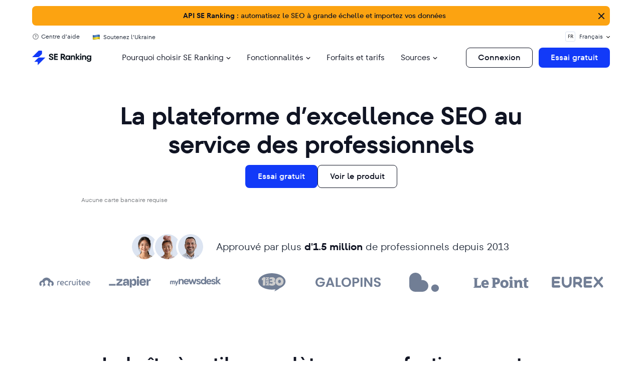

--- FILE ---
content_type: text/html; charset=UTF-8
request_url: https://seranking.com/fr/
body_size: 128704
content:
<!DOCTYPE html><html lang="fr" class="no-js webp"><head><link href="/blog/wp-content/se-common/fonts/tt-fors/fonts.css" rel="stylesheet"><link href="/blog/wp-content/se-common/fonts/ibm-plex-mono/fonts.css" rel="stylesheet"> <script>var country='United States';var isLogged='';var isLoggedInApp='';var onlineDomain='https://online.seranking.com';dataLayer=[{'GeoCode':"d318d79"},{'country':country}];</script> <script>(function(w,d,s,l,i){w[l]=w[l]||[];w[l].push({'gtm.start':new Date().getTime(),event:'gtm.js'});var f=d.getElementsByTagName(s)[0],j=d.createElement(s),dl=l!='dataLayer'?'&l='+l:'';j.async=true;j.src='https://collector.seranking.com/se-ranking';f.parentNode.insertBefore(j,f);})(window,document,'script','dataLayer','GTM-PFJSZC');</script> <meta charset="UTF-8"><meta name="viewport" content="width=device-width, initial-scale=1.0"><meta name="referrer" content="no-referrer-when-downgrade"/><link rel="icon" type="image/svg+xml" sizes="48x48"
 href="https://seranking.com/fr/wp-content/themes/se_theme/images/favicons/favicon_48x48.svg?v=2"> <script>var lang='fr',onlineDomain="https://online.seranking.com",isTrialNewSubscriptionMode='0',country_code='us',isLogin='',adminAjax='https://seranking.com/fr/wp-admin/admin-ajax.php',gtagCode='G-WT40C25WLR',onlineDomainPublicKey='6LfxT6ApAAAAAC0isB_xycw2zE4F34vzQzECUxsu',isRequestDemoLinkUser='1';is_summer_time='0';</script>  <script>window.dataLayer=window.dataLayer||[];function gtag(){dataLayer.push(arguments);}</script> <script async src="https://online.seranking.com/source_track.html?source=&amp;group=&amp;kw=&amp;tg=&amp;first_page=https%3A%2F%2Fseranking.com%2Ffr%2F&amp;referer=&amp;type=js"></script> <meta name='robots' content='index, follow, max-image-preview:large, max-snippet:-1, max-video-preview:-1' /><title>SE Ranking – Logiciel SEO robuste pour chaque grande tâche</title><meta name="description" content="SE Ranking est un outil SEO fiable pour résoudre toutes les tâches. Des données précises, des tableaux de bord intuitifs et des rapports à un prix abordable." /><link rel="canonical" href="https://seranking.com/fr/" /><meta property="og:locale" content="fr_FR" /><meta property="og:type" content="website" /><meta property="og:title" content="SE Ranking – Logiciel SEO robuste pour chaque grande tâche" /><meta property="og:description" content="SE Ranking est un outil SEO fiable pour résoudre toutes les tâches. Des données précises, des tableaux de bord intuitifs et des rapports à un prix abordable." /><meta property="og:url" content="https://seranking.com/fr/" /><meta property="og:site_name" content="SE Ranking France" /><meta property="article:modified_time" content="2025-09-11T10:35:42+00:00" /><meta property="og:image" content="https://seranking.com/fr/wp-content/uploads/sites/7/2024/09/1200х675.png" /><meta property="og:image:width" content="1200" /><meta property="og:image:height" content="675" /><meta property="og:image:type" content="image/png" /><meta name="twitter:card" content="summary_large_image" /><link rel="alternate" title="oEmbed (JSON)" type="application/json+oembed" href="https://seranking.com/fr/wp-json/oembed/1.0/embed?url=https%3A%2F%2Fseranking.com%2Ffr%2F" /><link rel="alternate" title="oEmbed (XML)" type="text/xml+oembed" href="https://seranking.com/fr/wp-json/oembed/1.0/embed?url=https%3A%2F%2Fseranking.com%2Ffr%2F&#038;format=xml" /><style id='wp-img-auto-sizes-contain-inline-css' type='text/css'>img:is([sizes=auto i],[sizes^="auto," i]){contain-intrinsic-size:3000px 1500px}</style><style id='classic-theme-styles-inline-css' type='text/css'>/*! This file is auto-generated */
.wp-block-button__link{color:#fff;background-color:#32373c;border-radius:9999px;box-shadow:none;text-decoration:none;padding:calc(.667em + 2px) calc(1.333em + 2px);font-size:1.125em}.wp-block-file__button{background:#32373c;color:#fff;text-decoration:none}</style><link rel='stylesheet' id='critical-common-style-css' href='https://seranking.com/fr/wp-content/cache/autoptimize/7/autoptimize_single_7522fa9ac307f91ee93235244cc056fd.php?v=2847' type='text/css' media='all' /><link rel="https://api.w.org/" href="https://seranking.com/fr/wp-json/" /><link rel="alternate" title="JSON" type="application/json" href="https://seranking.com/fr/wp-json/wp/v2/pages/32296" /><meta name="generator" content="WordPress 6.9" /><link rel="alternate" href="https://seranking.com/" hreflang="x-default" /><link rel="alternate" href="https://seranking.com/" hreflang="en" /><link rel="alternate" href="https://seranking.com/ru/" hreflang="ru" /><link rel="alternate" href="https://seranking.com/es/" hreflang="es" /><link rel="alternate" href="https://seranking.com/jp/" hreflang="ja" /><link rel="alternate" href="https://seranking.com/de/" hreflang="de" /><link rel="alternate" href="https://seranking.com/fr/" hreflang="fr" /><link rel="alternate" href="https://seranking.com/it/" hreflang="it" /><link rel="alternate" href="https://seranking.com/pt/" hreflang="pt" /><link rel="alternate" href="https://seranking.com/nl/" hreflang="nl" /><link rel="alternate" href="https://seranking.com/ua/" hreflang="uk" /><meta name="generator" content="speculation-rules 1.6.0"><link rel="icon" href="https://seranking.com/fr/wp-content/uploads/sites/7/2024/09/cropped-Favicon-512х512-png-32x32.png" sizes="32x32" /><link rel="icon" href="https://seranking.com/fr/wp-content/uploads/sites/7/2024/09/cropped-Favicon-512х512-png-192x192.png" sizes="192x192" /><link rel="apple-touch-icon" href="https://seranking.com/fr/wp-content/uploads/sites/7/2024/09/cropped-Favicon-512х512-png-180x180.png" /><meta name="msapplication-TileImage" content="https://seranking.com/fr/wp-content/uploads/sites/7/2024/09/cropped-Favicon-512х512-png-270x270.png" /><style type="text/css" id="wp-custom-css">.header-buttons .hide{display:none}.agencies-list__container{content-visibility:auto;contain-intrinsic-size:1000px}@media screen and (max-width:767px){.robots-form .robots-form__buttons-reset:before,.robots-form .robots-form__buttons-send:before{left:20%}}</style><link href="//collector.seranking.com" rel="dns-prefetch"><link href="//pstats.seranking.com" rel="dns-prefetch"><style media="all">@charset "UTF-8";.ppress-hint-wrap[class*=hint--]{display:inline-block;position:relative}.ppress-hint-wrap[class*=hint--]:after,.ppress-hint-wrap[class*=hint--]:before{visibility:hidden;opacity:0;z-index:1000000;pointer-events:none;transition:all .3s;position:absolute;transform:translate(0,0)}.ppress-hint-wrap[class*=hint--]:hover:after,.ppress-hint-wrap[class*=hint--]:hover:before{visibility:visible;opacity:1;transition-delay:.1s}.ppress-hint-wrap[class*=hint--]:before{content:"";z-index:1000001;background:0 0;border:6px solid #0000;position:absolute}.ppress-hint-wrap[class*=hint--]:after{color:#fff;white-space:nowrap;text-shadow:0 -1px #000;background:#383838;padding:8px 10px;font-family:Helvetica Neue,Helvetica,Arial,sans-serif;font-size:12px;line-height:12px;box-shadow:4px 4px 8px #0000004d}.ppress-hint-wrap[class*=hint--][aria-label]:after{content:attr(aria-label)}.ppress-hint-wrap[class*=hint--][data-hint]:after{content:attr(data-hint)}.ppress-hint-wrap[aria-label=""]:after,.ppress-hint-wrap[aria-label=""]:before,[data-hint=""]:after,[data-hint=""]:before{display:none!important}.ppress-hint-wrap.hint--top-left:before,.ppress-hint-wrap.hint--top-right:before,.ppress-hint-wrap.hint--top:before{border-top-color:#383838}.ppress-hint-wrap.hint--bottom-left:before,.ppress-hint-wrap.hint--bottom-right:before,.ppress-hint-wrap.hint--bottom:before{border-bottom-color:#383838}.ppress-hint-wrap.hint--top:after,.ppress-hint-wrap.hint--top:before{bottom:100%;left:50%}.ppress-hint-wrap.hint--top:before{margin-bottom:-11px;left:calc(50% - 6px)}.ppress-hint-wrap.hint--top:after{transform:translate(-50%)}.ppress-hint-wrap.hint--top:hover:before{transform:translateY(-8px)}.ppress-hint-wrap.hint--top:hover:after{transform:translate(-50%)translateY(-8px)}.ppress-hint-wrap.hint--bottom:after,.ppress-hint-wrap.hint--bottom:before{top:100%;left:50%}.ppress-hint-wrap.hint--bottom:before{margin-top:-11px;left:calc(50% - 6px)}.ppress-hint-wrap.hint--bottom:after{transform:translate(-50%)}.ppress-hint-wrap.hint--bottom:hover:before{transform:translateY(8px)}.ppress-hint-wrap.hint--bottom:hover:after{transform:translate(-50%)translateY(8px)}.ppress-hint-wrap.hint--right:before{border-right-color:#383838;margin-bottom:-6px;margin-left:-11px}.ppress-hint-wrap.hint--right:after{margin-bottom:-14px}.ppress-hint-wrap.hint--right:after,.ppress-hint-wrap.hint--right:before{bottom:50%;left:100%}.ppress-hint-wrap.hint--right:hover:after,.ppress-hint-wrap.hint--right:hover:before{transform:translate(8px)}.ppress-hint-wrap.hint--left:before{border-left-color:#383838;margin-bottom:-6px;margin-right:-11px}.ppress-hint-wrap.hint--left:after{margin-bottom:-14px}.ppress-hint-wrap.hint--left:after,.ppress-hint-wrap.hint--left:before{bottom:50%;right:100%}.ppress-hint-wrap.hint--left:hover:after,.ppress-hint-wrap.hint--left:hover:before{transform:translate(-8px)}.ppress-hint-wrap.hint--top-left:after,.ppress-hint-wrap.hint--top-left:before{bottom:100%;left:50%}.ppress-hint-wrap.hint--top-left:before{margin-bottom:-11px;left:calc(50% - 6px)}.ppress-hint-wrap.hint--top-left:after{margin-left:12px;transform:translate(-100%)}.ppress-hint-wrap.hint--top-left:hover:before{transform:translateY(-8px)}.ppress-hint-wrap.hint--top-left:hover:after{transform:translate(-100%)translateY(-8px)}.ppress-hint-wrap.hint--top-right:after,.ppress-hint-wrap.hint--top-right:before{bottom:100%;left:50%}.ppress-hint-wrap.hint--top-right:before{margin-bottom:-11px;left:calc(50% - 6px)}.ppress-hint-wrap.hint--top-right:after{margin-left:-12px;transform:translate(0)}.ppress-hint-wrap.hint--top-right:hover:after,.ppress-hint-wrap.hint--top-right:hover:before{transform:translateY(-8px)}.ppress-hint-wrap.hint--bottom-left:after,.ppress-hint-wrap.hint--bottom-left:before{top:100%;left:50%}.ppress-hint-wrap.hint--bottom-left:before{margin-top:-11px;left:calc(50% - 6px)}.ppress-hint-wrap.hint--bottom-left:after{margin-left:12px;transform:translate(-100%)}.ppress-hint-wrap.hint--bottom-left:hover:before{transform:translateY(8px)}.ppress-hint-wrap.hint--bottom-left:hover:after{transform:translate(-100%)translateY(8px)}.ppress-hint-wrap.hint--bottom-right:after,.ppress-hint-wrap.hint--bottom-right:before{top:100%;left:50%}.ppress-hint-wrap.hint--bottom-right:before{margin-top:-11px;left:calc(50% - 6px)}.ppress-hint-wrap.hint--bottom-right:after{margin-left:-12px;transform:translate(0)}.ppress-hint-wrap.hint--bottom-right:hover:after,.ppress-hint-wrap.hint--bottom-right:hover:before{transform:translateY(8px)}.ppress-hint-wrap.hint--large:after,.ppress-hint-wrap.hint--medium:after,.ppress-hint-wrap.hint--small:after{white-space:normal;word-wrap:break-word;line-height:1.4em}.ppress-hint-wrap.hint--small:after{width:80px}.ppress-hint-wrap.hint--medium:after{width:150px}.ppress-hint-wrap.hint--large:after{width:300px}.ppress-hint-wrap.hint--error:after{text-shadow:0 -1px #592726;background-color:#b34e4d}.ppress-hint-wrap.hint--error.ppress-hint-wrap.hint--top-left:before,.ppress-hint-wrap.hint--error.ppress-hint-wrap.hint--top-right:before,.ppress-hint-wrap.hint--error.ppress-hint-wrap.hint--top:before{border-top-color:#b34e4d}.ppress-hint-wrap.hint--error.ppress-hint-wrap.hint--bottom-left:before,.ppress-hint-wrap.hint--error.ppress-hint-wrap.hint--bottom-right:before,.ppress-hint-wrap.hint--error.ppress-hint-wrap.hint--bottom:before{border-bottom-color:#b34e4d}.ppress-hint-wrap.hint--error.ppress-hint-wrap.hint--left:before{border-left-color:#b34e4d}.ppress-hint-wrap.hint--error.ppress-hint-wrap.hint--right:before{border-right-color:#b34e4d}.ppress-hint-wrap.hint--warning:after{text-shadow:0 -1px #6c5328;background-color:#c09854}.ppress-hint-wrap.hint--warning.ppress-hint-wrap.hint--top-left:before,.ppress-hint-wrap.hint--warning.ppress-hint-wrap.hint--top-right:before,.ppress-hint-wrap.hint--warning.ppress-hint-wrap.hint--top:before{border-top-color:#c09854}.ppress-hint-wrap.hint--warning.ppress-hint-wrap.hint--bottom-left:before,.ppress-hint-wrap.hint--warning.ppress-hint-wrap.hint--bottom-right:before,.ppress-hint-wrap.hint--warning.ppress-hint-wrap.hint--bottom:before{border-bottom-color:#c09854}.ppress-hint-wrap.hint--warning.ppress-hint-wrap.hint--left:before{border-left-color:#c09854}.ppress-hint-wrap.hint--warning.ppress-hint-wrap.hint--right:before{border-right-color:#c09854}.ppress-hint-wrap.hint--info:after{text-shadow:0 -1px #1a3c4d;background-color:#3986ac}.ppress-hint-wrap.hint--info.ppress-hint-wrap.hint--top-left:before,.ppress-hint-wrap.hint--info.ppress-hint-wrap.hint--top-right:before,.ppress-hint-wrap.hint--info.ppress-hint-wrap.hint--top:before{border-top-color:#3986ac}.ppress-hint-wrap.hint--info.ppress-hint-wrap.hint--bottom-left:before,.ppress-hint-wrap.hint--info.ppress-hint-wrap.hint--bottom-right:before,.ppress-hint-wrap.hint--info.ppress-hint-wrap.hint--bottom:before{border-bottom-color:#3986ac}.ppress-hint-wrap.hint--info.ppress-hint-wrap.hint--left:before{border-left-color:#3986ac}.ppress-hint-wrap.hint--info.ppress-hint-wrap.hint--right:before{border-right-color:#3986ac}.ppress-hint-wrap.hint--success:after{text-shadow:0 -1px #1a321a;background-color:#458746}.ppress-hint-wrap.hint--success.ppress-hint-wrap.hint--top-left:before,.ppress-hint-wrap.hint--success.ppress-hint-wrap.hint--top-right:before,.ppress-hint-wrap.hint--success.ppress-hint-wrap.hint--top:before{border-top-color:#458746}.ppress-hint-wrap.hint--success.ppress-hint-wrap.hint--bottom-left:before,.ppress-hint-wrap.hint--success.ppress-hint-wrap.hint--bottom-right:before,.ppress-hint-wrap.hint--success.ppress-hint-wrap.hint--bottom:before{border-bottom-color:#458746}.ppress-hint-wrap.hint--success.ppress-hint-wrap.hint--left:before{border-left-color:#458746}.ppress-hint-wrap.hint--success.ppress-hint-wrap.hint--right:before{border-right-color:#458746}.ppress-hint-wrap.hint--always:after,.ppress-hint-wrap.hint--always:before{opacity:1;visibility:visible}.ppress-hint-wrap.hint--always.ppress-hint-wrap.hint--top:before{transform:translateY(-8px)}.ppress-hint-wrap.hint--always.ppress-hint-wrap.hint--top:after{transform:translate(-50%)translateY(-8px)}.ppress-hint-wrap.hint--always.ppress-hint-wrap.hint--top-left:before{transform:translateY(-8px)}.ppress-hint-wrap.hint--always.ppress-hint-wrap.hint--top-left:after{transform:translate(-100%)translateY(-8px)}.ppress-hint-wrap.hint--always.ppress-hint-wrap.hint--top-right:after,.ppress-hint-wrap.hint--always.ppress-hint-wrap.hint--top-right:before{transform:translateY(-8px)}.ppress-hint-wrap.hint--always.ppress-hint-wrap.hint--bottom:before{transform:translateY(8px)}.ppress-hint-wrap.hint--always.ppress-hint-wrap.hint--bottom:after{transform:translate(-50%)translateY(8px)}.ppress-hint-wrap.hint--always.ppress-hint-wrap.hint--bottom-left:before{transform:translateY(8px)}.ppress-hint-wrap.hint--always.ppress-hint-wrap.hint--bottom-left:after{transform:translate(-100%)translateY(8px)}.ppress-hint-wrap.hint--always.ppress-hint-wrap.hint--bottom-right:after,.ppress-hint-wrap.hint--always.ppress-hint-wrap.hint--bottom-right:before{transform:translateY(8px)}.ppress-hint-wrap.hint--always.ppress-hint-wrap.hint--left:after,.ppress-hint-wrap.hint--always.ppress-hint-wrap.hint--left:before{transform:translate(-8px)}.ppress-hint-wrap.hint--always.ppress-hint-wrap.hint--right:after,.ppress-hint-wrap.hint--always.ppress-hint-wrap.hint--right:before{transform:translate(8px)}.ppress-hint-wrap.hint--rounded:after{border-radius:4px}.ppress-hint-wrap.hint--no-animate:after,.ppress-hint-wrap.hint--no-animate:before{transition-duration:0s}.ppress-hint-wrap.hint--bounce:after,.ppress-hint-wrap.hint--bounce:before{-webkit-transition:opacity .3s,visibility .3s,-webkit-transform .3s cubic-bezier(.71,1.7,.77,1.24);-moz-transition:opacity .3s,visibility .3s,-moz-transform .3s cubic-bezier(.71,1.7,.77,1.24);transition:opacity .3s,visibility .3s,transform .3s cubic-bezier(.71,1.7,.77,1.24)}.ppress-hint-wrap.hint--no-shadow:after,.ppress-hint-wrap.hint--no-shadow:before{text-shadow:initial;box-shadow:initial}.ppress-checkout__form *{--ppress-heading-fs:22px;--ppress-body-fs:16px;--ppress-btn-color:#2563eb;box-sizing:border-box;font-size:var(--ppress-body-fs)}.ppress-checkout__form{flex-wrap:wrap;width:100%;max-width:100%;margin:1px auto 10px;line-height:20px;display:flex;position:relative}.ppress-checkout__form p{margin:0 0 5px;padding:0}.ppress-checkout__form .ppress-main-checkout-form__block .ppress-main-checkout-form__social_login_wrap{padding:5px}.ppress-checkout__form .ppress-main-checkout-form__block .ppress-main-checkout-form__login_form_wrap{flex-wrap:wrap;display:flex}.ppress-checkout__form .ppress-main-checkout-form__block .ppress-main-checkout-form__logged_in_text_wrap{margin:5px 0 10px}.ppress-checkout__form .ppress-main-checkout-form__block .ppress-main-checkout-form__logged_in_text_wrap .ppress-main-checkout-form__block__item{background-color:#eff6ff;border-radius:6px;padding:14px 16px}.ppress-checkout__form .ppress-main-checkout-form__block .ppress-main-checkout-form__logged_in_text_wrap .ppress-main-checkout-form__block__item p,.ppress-checkout__form .ppress-main-checkout-form__block .ppress-main-checkout-form__logged_in_text_wrap .ppress-main-checkout-form__block__item a{margin:0;font-size:14px;line-height:20px}.ppress-checkout__form .ppress-main-checkout-form__block .ppress-main-checkout-form__login_form_wrap .ppress-main-checkout-form__block__item{margin-bottom:5px}.ppress-checkout__form .ppress-main-checkout-form__block .ppress-main-checkout-form__login_form_wrap .ppress-main-checkout-form__block__item:last-of-type{margin-bottom:15px}.ppress-checkout__form .ppress-main-checkout-form__block .ppress-main-checkout-form__login_form_wrap .ppress-main-checkout-form__block__item.ppress-login-submit-btn p{margin:10px 0;padding:0}.ppress-checkout__form .ppress-checkout-section.ppress-checkout_side_section{order:2;width:35%}.ppress-checkout__form .ppress-checkout-section.ppress-checkout_main{order:1;width:65%;padding:0 30px 0 0}.ppress-checkout__form .ppress-checkout_order_summary{border:1px solid #e5e7eb;border-radius:5px}.ppress-checkout__form .ppress-checkout_order_summary__plan_name{font-size:var(--ppress-body-fs);border-bottom:1px solid #e4e4e4;padding:10px 20px;font-weight:700}.ppress-checkout__form .ppress-checkout_order_summary__plan_price{font-size:14px;font-weight:500}.ppress-checkout__form .ppress-checkout_order_summary__bottom_details *{font-size:var(--ppress-body-fs)}.ppress-checkout__form .ppress-checkout_order_summary__bottom_details .checkout_order_summary__fee_structure__item dd a{margin:0;padding:0;font-size:14px;text-decoration:none;display:block}.ppress-checkout__form .checkout_order_summary__fee_structure__item dt .checkout_order_summary__fee_structure__item__trial_term{background:unset;margin-left:0;padding-left:0;font-weight:600;display:block}.ppress-checkout__form .ppress-checkout_order_summary__bottom_details,.ppress-checkout__form .ppress-checkout_order_summary__plan_description{padding:10px 20px}.ppress-checkout__form .ppress-checkout_order_summary__plan_description{line-height:1.7;font-size:var(--ppress-body-fs);border-bottom:1px solid #e5e7eb;padding:20px}.ppress-checkout__form .checkout_order_summary__fee_structure__item{font-size:var(--ppress-body-fs);flex-wrap:nowrap;padding:5px 0;display:flex}.ppress-checkout__form .checkout_order_summary__fee_structure__item dt{text-align:left;width:60%}.ppress-checkout__form .checkout_order_summary__fee_structure__item dd{text-align:right;width:40%}.ppress-checkout__form .checkout_order_summary__fee_structure__item dt span{color:#4b5563;letter-spacing:.35px;background-color:#e5e7eb;border-radius:9999px;margin-left:5px;padding:2px 6px;font-size:12px}.ppress-checkout__form .ppress-main-checkout-form__block fieldset{border:0;margin:0;padding:0}.ppress-checkout__form .ppress-main-checkout-form__block .ppress-main-checkout-form__block__fieldset{border:0;margin:10px 0 0;padding:20px 0 0}.ppress-checkout__form .ppress-main-checkout-form__block .ppress-main-checkout-form__block__fieldset:first-of-type{border:0;margin-top:10px;padding-top:0}.ppress-checkout__form .ppress-main-checkout-form__block legend{color:#000;font-size:var(--ppress-heading-fs);background:0 0;border:0;width:100%;margin:0 0 15px;padding:0 5px;font-weight:700;line-height:1.7;position:static}.ppress-checkout__form .ppress-main-checkout-form__block legend span{font-size:var(--ppress-heading-fs)}.ppress-checkout__form .ppress-main-checkout-form__block a.ppress-checkout-show-login-form{cursor:pointer;float:right;vertical-align:baseline;margin:0;padding:0;font-size:14px;font-weight:400;line-height:35px;text-decoration:none}.ppress-checkout__form .ppress-checkout_order_summary__discount{margin:0 0 5px}.ppress-checkout__form .ppress-checkout_order_summary__discount p{font-size:14px}.ppress-checkout__form .ppress-checkout__link{cursor:pointer;margin:10px 0;padding:0;font-size:14px;font-weight:400;line-height:35px;text-decoration:none}.ppress-checkout__form a.ppress-checkout-show-login-form{cursor:pointer;float:right;vertical-align:baseline;margin:0;padding:0;font-size:14px;font-weight:400;line-height:35px;text-decoration:none}.ppress-checkout__form .ppress-main-checkout-form__block .ppress-main-checkout-form__block__item{width:calc(100% - 5px);margin-bottom:15px;padding:5px;display:inline-block}.ppress-checkout__form .ppress-main-checkout-form__block__fieldset .ppress-main-checkout-form__login_form_wrap .ppress-main-checkout-form__block__item{margin-bottom:10px}.ppress-checkout-form__payment_method__content_wrap .ppress-main-checkout-form__block__item:first-of-type{margin-top:15px}.ppress-checkout__form .ppress-main-checkout-form__block__fieldset .ppress-main-checkout-form__block__item:last-of-type{margin-bottom:0}.ppress-checkout__form .ppress-required{color:#ef4444}.ppress-checkout__form .ppress-main-checkout-form__block__item.ppress-co-half{width:calc(50% - 5px)}.ppress-checkout__form .ppress-main-checkout-form__block__item.ppress-two-third{width:calc(66.6667% - 5px)}.ppress-checkout__form .ppress-main-checkout-form__block__item.ppress-one-third{width:calc(33.3333% - 5px)}.ppress-checkout__form .ppress-main-checkout-form__block__item.ppress-expiry-date{width:calc(40% - 5px)}.ppress-checkout__form .ppress-main-checkout-form__block__item.ppress-cc-cvc{width:calc(60% - 5px)}.ppress-checkout__form .press-main-checkout-form__block__item__cc_expiry_date{flex-wrap:wrap;width:100%;display:flex}.ppress-checkout__form .press-main-checkout-form__block__item__cc_expiry_date select{background-image:url([data-uri]);background-position:right 20px center;background-repeat:no-repeat;background-size:10px;margin:0 5px 0 0;width:calc(50% - 5px)!important}.ppress-checkout__form .press-main-checkout-form__block__item__cc_expiry_date select:last-of-type{margin-right:0}.ppress-checkout__form label.checkout_order_summary__discount__label{width:100%;line-height:20px}.ppress-checkout__form .checkout_order_summary__discount__field_wrap{margin-bottom:20px}.ppress-checkout__form .ppress-checkout-section .ppress-checkout-form__place_order_wrap{margin:20px 0 10px}.ppress-checkout__form .ppress-checkout-section #ppress-paypal-button-element{margin:16px 0 0}.ppress-checkout__form .ppress-checkout-section input:not([type=checkbox]):not([type=radio]),.ppress-checkout__form .ppress-checkout-section select,.ppress-checkout__form .ppress-checkout-section textarea,.ppress-checkout__form .ppress-checkout-section #ppress-stripe-card-element{background-color:#fff;border:1px solid #d1d5db;border-radius:6px;width:100%;height:auto;padding:8px 12px;line-height:20px;box-shadow:0 0 #0000,0 0 #0000,0 1px 2px #0000000d}.ppress-checkout__form .ppress-checkout-section #ppress-stripe-card-element{padding-top:10px;padding-bottom:10px}.ppress-checkout__form .ppress-checkout-section textarea{min-height:100px}.ppress-checkout__form .ppress-checkout-section.ppress-checkout_main input[type=submit]{background:var(--ppress-btn-color);background:var(--ppress-btn-color);background-color:var(--ppress-btn-color);color:#fff;box-shadow:none;text-align:center;-webkit-appearance:none;border-color:#0000;width:100%;height:auto;padding:12px 16px;font-weight:500;display:block}.ppress-checkout__form .ppress-checkout-section.ppress-checkout_main input[type=submit]:disabled{opacity:.65}.ppress-checkout__form .ppress-checkout-section input[type=checkbox],.ppress-checkout__form .ppress-checkout-section input[type=radio]{vertical-align:middle;color:#4f46e5;border:1px solid #d1d5db;border-radius:100%;width:16px;height:16px;margin:0;padding:0 5px;display:inline-block}.ppress-checkout__form .ppress-checkout-section input[type=checkbox]{cursor:pointer;border-radius:0}.ppress-checkout__form .ppress-checkout-section input:not([type=checkbox]):not([type=radio]):focus,.ppress-checkout__form .ppress-checkout-section textarea:focus,.ppress-checkout__form .ppress-checkout-section #ppress-stripe-card-element:focus{outline-offset:2px;box-shadow:0 0 0 0 #fff,0 0 0 calc(1px + 0px)var(--ppress-btn-color),0 0 #0000;border-color:#2563eb;outline:2px solid #0000}.ppress-checkout__form .ppress-checkout-section input[type=submit]:hover{filter:brightness(85%)}.ppress-checkout__form .ppress-checkout-section label{vertical-align:baseline;font-weight:500;line-height:25px;display:block}.ppress-checkout__form .ppress-checkout-section .pp-checkbox-wrap label,.ppress-checkout__form .ppress-checkout-section .pp-radio-wrap label{display:inline-block}.ppress-checkout__form .ppress-checkout-section .pp-checkbox-wrap .ppress-checkout-field__input,.ppress-checkout__form .ppress-checkout-section .pp-radio-wrap .ppress-checkout-field__input{margin-right:5px}.ppress-checkout__form .checkout_order_summary__discount__field_wrap input[type=text].checkout_order_summary__discount__input{width:68%;display:inline-block}.ppress-checkout__form .ppress-checkout-section input[type=submit].ppress-apply-discount-btn{color:#4b5563;background-color:#d1d5db;border:0;border-radius:6px;width:25%;margin-left:10px;padding:8px 15px;font-size:14px;font-weight:500;line-height:20px;display:inline-block}.ppress-checkout__form .ppress-checkout_charge_details{padding:10px 20px}.ppress-checkout__form .ppress-checkout_charge_details span{font-weight:700}.ppress-checkout__form .ppress-checkout-form__payment_methods_wrap{border:1px solid #ddd;border-radius:5px;margin:5px 0 0;padding:0;line-height:1;list-style:none;overflow:visible}.ppress-checkout__form .ppress-checkout-form__payment_method{border-top:1px solid #ddd;padding:0}.ppress-checkout__form .ppress-checkout-form__payment_method:first-of-type{border-top:none;border-bottom:none}.ppress-checkout__form .ppress-checkout-form__payment_method__title_wrap{background:#fff;margin:0;padding:16px 8px}.ppress-checkout__form .ppress-checkout-form__payment_method__title_wrap:first-of-type{border-top-left-radius:5px;border-top-right-radius:5px}.ppress-checkout__form .ppress-checkout-form__payment_method:last-of-type .ppress-checkout-form__payment_method__title_wrap{border-bottom-right-radius:5px;border-bottom-left-radius:5px}.ppress-checkout__form .ppress-checkout-section .ppress-checkout-form__payment_method__title_wrap label{cursor:pointer;width:calc(100% - 30px);margin:0;padding-top:2px;padding-left:5px;line-height:1;display:inline-block;position:relative}.ppress-checkout__form .ppress-checkout-form__payment_method__icons{position:absolute;top:-5px;right:20px}.ppress-checkout__form .ppress-checkout-form__payment_method__icons img,.ppress-checkout__form .ppress-checkout-form__payment_method__icons svg{max-height:22px}.ppress-checkout__form .ppress-checkout-form__payment_method .ppress-checkout-form__payment_method__content_wrap p{margin:0!important}.ppress-checkout__form .ppress-checkout-form__payment_method .ppress-checkout-form__payment_method__content_wrap{background:#f4f4f4;border-top:1px solid #ddd;padding:20px 10px;display:none;margin:0!important}.ppress-checkout__form .ppress-checkout-form__payment_method:last-of-type .ppress-checkout-form__payment_method__content_wrap{border-bottom-right-radius:5px;border-bottom-left-radius:5px}.ppress-checkout__form .ppress-checkout-form__payment_method .ppress-checkout-form__payment_method__content_wrap p{margin:0;padding:0 5px;font-size:14px;line-height:1.25}.ppress-checkout__form .ppress-checkout-form__payment_method .ppress-checkout-form__payment_method__title_wrap input[type=radio]{vertical-align:bottom}.ppress-checkout__form .ppress-checkout-form__payment_method.ppress-active .ppress-checkout-form__payment_method__content_wrap{display:block}.ppress-checkout__form .ppress-checkout-form__payment_method__content_wrap label{line-height:20px}.ppress-checkout__form .ppress-checkout-form__payment_method__content_wrap .ppress-checkout-form__payment_method__heading{font-size:var(--ppress-body-fs);border-bottom:1px solid #e4e4e4;margin:15px 0;padding:10px 5px;font-weight:700}.ppress-checkout__form .ppress-checkout-form__terms_condition_wrap,.ppress-checkout__form .ppress-checkout-form__before_button_wrap{border:0;margin:0;padding:40px 0 0}.ppress-checkout__form .ppress-checkout-form__terms_condition_wrap+.ppress-checkout-form__before_button_wrap{padding-top:0}.ppress-checkout__form .ppress-checkout-form__terms_condition_wrap .ppress-checkout-form__terms_condition__checkbox__label span,.ppress-checkout__form .ppress-checkout-form__before_button_wrap .ppress-checkout-form__before_button__checkbox__label span{vertical-align:middle}.ppress-checkout__form .ppress-checkout-form__terms_condition__content{border:1px solid #e5e7eb;border-radius:6px;max-height:200px;margin:0 0 20px;padding:20px;display:none;overflow:auto}.ppress-checkout__form .ppress-checkout-form__terms_condition__checkbox_wrap,.ppress-checkout__form .ppress-checkout-form__before_button__checkbox_wrap{margin:0 0 20px}.ppress-checkout__form .ppress-checkout__form__preloader{z-index:99995;background:#fafafae6;width:100%;height:100%;position:absolute;top:0}.ppress-checkout__form .ppress-checkout__form__spinner{text-align:center;width:85px;height:85px;margin:auto;display:block;position:fixed;top:40%;right:50%}.ppress-checkout__form .ppress-checkout__form__spinner:after{content:" ";border:6px solid #212529;border-color:#212529 #0000;border-radius:50%;width:70px;height:70px;margin:8px;animation:1.2s linear infinite ppress-dual-ring;display:block}@keyframes ppress-dual-ring{0%{transform:rotate(0)}to{transform:rotate(360deg)}}.ppress-checkout__form .ppress-checkout-alert,.ppress-checkout__form .ppress-alert{border-radius:6px;width:100%;margin:10px 0;padding:12px 16px}.ppress-checkout__form .ppress-checkout-alert ul,.ppress-checkout__form .ppress-alert ul{margin:0 0 0 16px;padding:0;list-style-type:disc}.ppress-checkout__form .ppress-checkout-alert li,.ppress-checkout__form .ppress-alert li,.ppress-checkout__form .ppress-checkout-alert p,.ppress-checkout__form .ppress-alert p,.ppress-checkout__form .ppress-checkout-alert li strong,.ppress-checkout__form .ppress-alert li strong{font-size:var(--ppress-body-fs);font-weight:400;line-height:22px;margin:0!important;padding:0!important}.ppress-checkout__form .ppress-checkout-alert li strong,.ppress-checkout__form .ppress-alert li strong{font-weight:700}.ppress-checkout__form .ppress-checkout-alert.ppress-error,.ppress-checkout__form .ppress-alert.ppress-error{color:#b91c1c;background-color:#fef2f2}.ppress-checkout__form .ppress-checkout-alert.ppress-success,.ppress-checkout__form .ppress-alert.ppress-success{color:#065f46;background-color:#ecfdf5}.ppress-checkout-alert.ppress-warning,.ppress-alert.ppress-warning{color:#a16207;background-color:#fefce8;border-left:4px solid #facc15;border-radius:0}.ppress-checkout__form .ppress-checkout-alert p,.ppress-checkout__form .ppress-alert p{font-weight:500}.ppress-checkout__form .ppress-checkout_order_summary #ppress-checkout-coupon-code-wrap{display:none}.ppress-main-checkout-form__block__fieldset .ppress-main-checkout-form__block__group_selector_label{cursor:pointer;background-color:#fff;border:1px solid #e5e7eb;border-radius:8px;padding:24px;box-shadow:0 1px 2px #0000000d;display:flex!important}.ppress-main-checkout-form__block__fieldset .ppress-main-checkout-form__block__group_selector__span_wrap{align-items:center;padding-left:10px;display:flex}.ppress-main-checkout-form__block__fieldset .ppress-main-checkout-form__block__group_selector__span{flex-direction:column;font-size:1rem;line-height:20px;display:flex}.ppress-main-checkout-form__block__fieldset .ppress-main-checkout-form__block__group_selector__title{font-weight:500}.ppress-main-checkout-form__block__fieldset .ppress-main-checkout-form__block__group_selector__price_wrap{order:2;margin-top:0;margin-left:auto;font-size:1rem;line-height:20px;display:flex}.ppress-main-checkout-form__block__fieldset .ppress-main-checkout-form__block__group_selector__price_amount{font-weight:500}.ppress-main-checkout-form__block__fieldset .ppress-main-checkout-form__block__group_selector__price_duration{margin-left:4px}.ppress-main-checkout-form__block__fieldset .ppress-main-checkout-form__block__group_selector_label:not(:first-child){margin-top:16px;margin-bottom:0}.ppress-main-checkout-form__block__fieldset .ppress-main-checkout-form__block__group_selector_label input[type=radio]{height:auto!important}.ppress-main-checkout-form__block__fieldset .ppress-main-checkout-form__block__group_selector_label:has(input[type=radio]:checked){border-width:2.5px}.ppress-checkout__form.ppressui340 .ppress-checkout-section.ppress-checkout_side_section,.ppress-checkout__form.ppressui500 .ppress-checkout-section.ppress-checkout_side_section,.ppress-checkout__form.ppressui768 .ppress-checkout-section.ppress-checkout_side_section,.ppress-checkout__form.ppressui800 .ppress-checkout-section.ppress-checkout_side_section,.ppress-checkout__form.ppressui960 .ppress-checkout-section.ppress-checkout_side_section,.ppress-checkout__form.ppressui340 .ppress-checkout-section.ppress-checkout_main,.ppress-checkout__form.ppressui500 .ppress-checkout-section.ppress-checkout_main,.ppress-checkout__form.ppressui768 .ppress-checkout-section.ppress-checkout_main,.ppress-checkout__form.ppressui800 .ppress-checkout-section.ppress-checkout_main,.ppress-checkout__form.ppressui960 .ppress-checkout-section.ppress-checkout_main{width:100%}.ppress-checkout__form.ppressui340 .ppress-checkout-section.ppress-checkout_side_section,.ppress-checkout__form.ppressui500 .ppress-checkout-section.ppress-checkout_side_section,.ppress-checkout__form.ppressui768 .ppress-checkout-section.ppress-checkout_side_section,.ppress-checkout__form.ppressui800 .ppress-checkout-section.ppress-checkout_side_section,.ppress-checkout__form.ppressui960 .ppress-checkout-section.ppress-checkout_side_section{order:1;margin-bottom:15px}.ppress-checkout__form.ppressui340 .ppress-checkout-section.ppress-checkout_main,.ppress-checkout__form.ppressui500 .ppress-checkout-section.ppress-checkout_main,.ppress-checkout__form.ppressui768 .ppress-checkout-section.ppress-checkout_main,.ppress-checkout__form.ppressui800 .ppress-checkout-section.ppress-checkout_main,.ppress-checkout__form.ppressui960 .ppress-checkout-section.ppress-checkout_main{order:2;padding-right:0}.ppress-checkout__form.ppressui340 .ppress-main-checkout-form__block .ppress-main-checkout-form__block__item,.ppress-checkout__form.ppressui500 .ppress-main-checkout-form__block .ppress-main-checkout-form__block__item,.ppress-checkout__form.ppressui768 .ppress-main-checkout-form__block .ppress-main-checkout-form__block__item{width:100%}.profilepress-myaccount-orders-subs,.profilepress-myaccount-orders-subs *{font-family:Inter var,ui-sans-serif,system-ui,-apple-system,BlinkMacSystemFont,Segoe UI,Roboto,Helvetica Neue,Arial,Noto Sans,sans-serif,Apple Color Emoji,Segoe UI Emoji,Segoe UI Symbol,Noto Color Emoji}.profilepress-myaccount-orders-subs .ppress-my-account-order-sub-wrap{border:1px solid #e5e7eb;border-radius:8px;margin-top:16px;box-shadow:0 0 #0000,0 0 #0000,0 1px 2px #0000000d}.profilepress-myaccount-orders-subs .ppress-my-account-order-sub-wrap:first-child{margin-top:0}.profilepress-myaccount-orders-subs .profilepress-myaccount-orders-subs-wrap .ppress-my-account-order-sub-body-content-header p{margin-bottom:8px}.profilepress-myaccount-orders-subs .profilepress-myaccount-orders-subs-wrap .ppress-my-account-order-sub-header-wrap{border-color:#e5e7eb;border-bottom-style:solid;border-bottom-width:1px;grid-template-columns:repeat(4,minmax(0,1fr));column-gap:8px;padding:16px;display:grid}.profilepress-myaccount-orders-subs .profilepress-myaccount-orders-subs-wrap .ppress-my-account-order-sub-header--details{grid-column:span 2/span 2;grid-template-columns:auto auto auto;column-gap:16px;margin:0;font-size:14px;line-height:20px;display:grid}.profilepress-myaccount-orders-subs .ppress-my-account-order-sub-header--actions a:not(a:first-child){margin-left:8px}.profilepress-myaccount-orders-subs .profilepress-myaccount-orders-subs-wrap .ppress-my-account-order-sub-header--details dt{margin:0;font-size:14px;font-weight:500}.profilepress-myaccount-orders-subs .profilepress-myaccount-orders-subs-wrap .ppress-my-account-order-sub-header--details dd{margin:4px 0 0}.profilepress-myaccount-orders-subs .profilepress-myaccount-orders-subs-wrap .ppress-my-account-order-sub-header--actions{grid-column:span 2/span 2;justify-content:flex-end;align-items:center;display:flex}.profilepress-myaccount-orders-subs .profilepress-myaccount-orders-subs-wrap .ppress-my-account-order-sub-header--actions a,.profilepress-myaccount-orders-subs a.ppress-myac-action{-webkit-text-decoration:inherit;text-decoration:inherit;border:1px solid #d1d5db;border-radius:6px;justify-content:center;align-items:center;padding:6px 8px;font-size:14px;font-weight:500;display:flex;box-shadow:0 0 #0000,0 0 #0000,0 1px 2px #0000000d}.profilepress-myaccount-orders-subs a.ppress-myac-action{margin-right:5px;display:inline-block}.profilepress-myaccount-orders-subs .profilepress-myaccount-orders-subs-wrap .ppress-my-account-order-sub-body-content{flex:1;align-items:flex-start;padding:16px;font-size:14px;line-height:20px}.profilepress-myaccount-orders-subs .profilepress-myaccount-orders-subs-wrap .ppress-my-account-order-sub-body-content-header{justify-content:space-between;font-weight:500;display:flex}.profilepress-myaccount-orders-subs .profilepress-myaccount-orders-subs-wrap .ppress-my-account-order-sub-product-name{font-size:14px;font-weight:500}.profilepress-myaccount-orders-subs .profilepress-myaccount-orders-subs-wrap p.ppress-my-account-order-sub-product-price{margin-top:0!important}.profilepress-myaccount-orders-subs .profilepress-myaccount-orders-subs-wrap .ppress-my-account-order-sub-body-content p{margin:8px 0 0;display:block}.profilepress-myaccount-orders-subs .profilepress-myaccount-orders-subs-wrap .ppress-my-account-order-sub-body-wrap{align-items:flex-start;display:flex}.profilepress-myaccount-orders-subs .profilepress-myaccount-orders-subs-wrap .ppress-my-account-order-sub-header--details dd span{color:#1f2937;background-color:#f3f4f6;border-radius:6px;margin:0;padding:4px 8px;font-size:12px;font-weight:500}.profilepress-myaccount-orders-subs .profilepress-myaccount-orders-subs-wrap .ppress-my-account-order-sub-header--details .active span,.profilepress-myaccount-orders-subs .profilepress-myaccount-orders-subs-wrap .ppress-my-account-order-sub-header--details .trialling span,.profilepress-myaccount-orders-subs .profilepress-myaccount-orders-subs-wrap .ppress-my-account-order-sub-header--details .completed span{color:#166534;background-color:#dcfce7}.profilepress-myaccount-orders-subs .profilepress-myaccount-orders-subs-wrap .ppress-my-account-order-sub-header--details .refunded span,.profilepress-myaccount-orders-subs .profilepress-myaccount-orders-subs-wrap .ppress-my-account-order-sub-header--details .expired span,.profilepress-myaccount-orders-subs .profilepress-myaccount-orders-subs-wrap .ppress-my-account-order-sub-header--details .cancelled span{color:#991b1b;background-color:#fee2e2}.profilepress-myaccount-orders-subs .ppress-myac-pagination-wrap{text-align:right;padding:10px 0}.profilepress-myaccount-orders-subs .ppress-myac-pagination-wrap .page-numbers{border:1px solid #d1d5db;padding:8px 16px;font-size:14px;line-height:20px}.profilepress-myaccount-orders-subs .ppress-myac-pagination-wrap .page-numbers.current{color:#6b7280;background-color:#eeeeec}.profilepress-myaccount-orders-subs .ppress-myac-pagination-wrap .ppress-material-icons{vertical-align:middle;margin:0}table.ppress-details-table{text-indent:0;border-color:inherit;border-collapse:collapse;border-spacing:0;table-layout:fixed;width:100%;box-shadow:0 0 #0000,0 0 #0000,0 1px 2px #0000000d}.ppress-details-table thead{background-color:#f9fafb}.ppress-details-table thead tr th{text-align:left;background-color:#f9fafb;padding:14px 12px;font-size:16px;font-weight:600;line-height:20px}.ppress-details-table thead th,.ppress-details-table tr td{border:1px solid #e5e7eb;padding:16px}.ppress-details-table thead th{text-align:left;vertical-align:bottom;background:#e5e7eb}.ppress-details-table-wrap .ppress-details-table tr:nth-of-type(odd){background-color:#f9fafb}.ppress-details-table tr td:first-child{font-weight:700}.ppress-details-table td:last-child{width:70%}.ppress-details-table p{margin:5px 0 0}.ppress-details-table p:first-child{margin-top:0}.ppress-details-table .ppress-billing-title{font-weight:500}.ppress-details-table .ppress-sub-info{color:#4b5563;background-color:#e5e7eb;border-radius:9999px;margin-left:5px;padding:4px 8px;font-size:14px}@font-face{font-family:Material Icons;font-style:normal;font-weight:400;src:local(Material Icons),local(MaterialIcons-Regular),url(//seranking.com/fr/wp-content/plugins/wp-user-avatar/assets/css/./material-icons/MaterialIcons-Regular.woff2)format("woff2"),url(//seranking.com/fr/wp-content/plugins/wp-user-avatar/assets/css/./material-icons/MaterialIcons-Regular.woff)format("woff")}.ppress-material-icons,.pp-form-field-wrap .pp-form-material-icons,#profilepress-myaccount-wrapper .ppmyac-icons{text-transform:none;letter-spacing:normal;word-wrap:normal;white-space:nowrap;-webkit-font-smoothing:antialiased;text-rendering:optimizeLegibility;-moz-osx-font-smoothing:grayscale;font-feature-settings:"liga";direction:ltr;font-size:20px;font-style:normal;font-weight:400;line-height:1;display:inline-block;font-family:Material Icons!important}.flatpickr-current-month .flatpickr-monthDropdown-months{display:inline-block!important}.pp-tab-widget-avatar img{text-align:center;border-radius:50%;width:190px;height:190px;padding:2px;display:block;float:none!important;margin:0 auto 10px!important}.pp-user-panel{text-align:center;border-radius:6px}.pp-user-panel-title{margin:0;font-size:20px}.pp-user-panel p{margin-bottom:23px;font-size:15px}.pp-tabbed-btn{-webkit-font-smoothing:subpixel-antialiased;border:none;border-radius:4px;padding:10px 15px;font-size:15px;font-weight:400;line-height:1.4;transition:border .25s linear,color .25s linear,background-color .25s linear}.pp-tabbed-btn-inverse{background-color:#34495e;color:#fff!important}.pp-password-reset-handler-wrap .pp-reset-password-form{max-width:500px;margin-top:5px;margin-bottom:5px;padding:40px}.pp-password-reset-handler-wrap .pp-reset-password-form h3{color:#444;margin:0 auto 40px;font-weight:300}.pp-password-reset-handler-wrap .pp-reset-password-form label{color:#444;font-size:15px}.pp-password-reset-handler-wrap .pp-reset-password-form label .req{color:red;margin:2px}.pp-password-reset-handler-wrap .pp-reset-password-form label.active .req{opacity:0}.pp-password-reset-handler-wrap .pp-reset-password-form input{box-sizing:border-box;background:0 0;border:1px solid #a0b3b0;border-radius:0;width:100%;height:auto;margin-bottom:40px;padding:5px 10px;font-size:22px;transition:border-color .25s,box-shadow .25s;display:block}.pp-password-reset-handler-wrap .pp-reset-password-form input:focus{border-color:#1ab188;outline:0}.pp-password-reset-handler-wrap .pp-reset-password-form .pp-reset-button{text-transform:uppercase;letter-spacing:.1em;color:#fff;-webkit-appearance:none;text-shadow:none;box-shadow:none;background:#1ab188;border:0;border-radius:0;outline:none;padding:15px 0;font-size:20px;font-weight:600;transition:all .5s}.pp-password-reset-handler-wrap .pp-reset-password-form .pp-reset-button:hover,.pp-password-reset-handler-wrap .pp-reset-password-form .pp-reset-button:focus{background:#179b77}.pp-password-reset-handler-wrap .pp-reset-password-form .pp-reset-button-block{width:100%;display:block}.pp-password-reset-handler-wrap .profilepress-reset-status{max-width:420px;margin-left:40px}#pp-pass-strength-result{color:#23282d;text-align:center;box-sizing:border-box;background-color:#eee;border:1px solid #ddd;width:100%;padding:3px 5px}#pp-pass-strength-result.short{opacity:1;background-color:#f1adad;border-color:#e35b5b}#pp-pass-strength-result.bad{opacity:1;background-color:#fbc5a9;border-color:#f78b53}#pp-pass-strength-result.good{opacity:1;background-color:#ffe399;border-color:#ffc733}#pp-pass-strength-result.strong{opacity:1;background-color:#c1e1b9;border-color:#83c373}.pp-form-wrapper .pp-form-label-wrap .pp-form-required-label{color:red;font-weight:400}.pp-form-wrapper input[type=checkbox],.pp-form-wrapper input[type=radio]{cursor:pointer}.pp-form-wrapper p{margin:0 0 5px!important;padding:0!important}.pp-form-wrapper textarea,.pp-form-wrapper select,.pp-form-wrapper input[type=text],.pp-form-wrapper input[type=password],.pp-form-wrapper input[type=email],.pp-form-wrapper input[type=url],.pp-form-wrapper input[type=search],.pp-form-wrapper input[type=tel],.pp-form-wrapper input[type=number],.pp-form-wrapper input[type=datetime]{-webkit-appearance:none;background:#fff;border:1px solid #dedee5;outline:none;width:100%;padding:13px 15px;line-height:1}.pp-form-wrapper select{border:1px solid #dedee5;outline:none;width:100%;padding:13px 15px;line-height:1;appearance:none!important;background-image:url(//seranking.com/fr/wp-content/plugins/wp-user-avatar/assets/css/../images/frontend/arrow-down.png)!important;background-position:right 20px center!important;background-repeat:no-repeat!important;background-size:10px!important}.pp-form-wrapper .pp-form-label-wrap{margin:0 0 4px;padding:0}.pp-form-wrapper .pp-form-label{text-transform:none;text-align:left;float:none;cursor:pointer;width:auto;margin:0;padding:0;font-size:14px;font-style:normal;font-weight:400;line-height:1.3;display:inline}.pp-form-wrapper .pp-checkbox-wrap,.pp-form-wrapper .pp-radio-wrap{text-align:left;margin:5px 0;padding:0;line-height:normal;display:block}.pp-form-wrapper .pp-checkbox-wrap label,.pp-form-wrapper .pp-radio-wrap label{margin-left:5px}.pp-form-wrapper input[type=checkbox],.pp-form-wrapper input[type=radio]{vertical-align:baseline;background-color:#fff;border:1px solid #ccc;display:inline-block;width:14px!important;height:14px!important}.pp-form-wrapper .ppress-pf-profile-connect{padding:5px 0 10px}.pp-form-wrapper a.ppress-pf-social-icon{width:100%;height:100%;display:inline}.pp-form-wrapper .ppress-pf-social-icon svg{vertical-align:middle;width:40px;height:40px}.pp-form-wrapper .ppress-pf-social-icon.dpf-instagram svg,.pp-form-wrapper .ppress-pf-social-icon.dpf-github svg,.pp-form-wrapper .ppress-pf-social-icon.dpf-threads svg,.pp-form-wrapper .ppress-pf-social-icon.dpf-bluesky svg,.pp-form-wrapper .ppress-pf-social-icon.dpf-pinterest svg{padding:3px}a.pp-button-social-login:focus{outline-color:#0000}a.pp-button-social-login:focus .ppsc,a.pp-button-social-login:hover .ppsc{background-color:#ffffffbf}a.pp-button-social-login:visited{color:#fff}a.pp-button-social-login{vertical-align:middle;white-space:nowrap;box-sizing:content-box;cursor:pointer;background:#333;border:1px solid #333;border-radius:2px;height:2.5em;margin:6px 0;padding:0;font-family:inherit;font-size:100%;font-weight:700;line-height:2.5em;display:inline-block;position:relative;overflow:hidden;box-shadow:0 1px 2px #0000001a;color:#fff!important;text-decoration:none!important}a.pp-button-social-login .ppsc{text-transform:none;vertical-align:top;text-align:center;-moz-font-smoothing:antialiased;-webkit-font-smoothing:antialiased;font-smoothing:antialiased;background-color:#fff;background-position:50%;background-repeat:no-repeat;background-size:1.8em 1.8em;border-top-left-radius:1px;border-bottom-left-radius:1px;width:2.5em;height:2.5em;margin:0;padding:0;font-size:100%;font-style:normal;font-weight:400;text-decoration:none;display:inline-block;position:absolute;left:0}a.pp-button-social-login span.ppsc-text{margin-left:40px;padding:.5em;color:#fff!important}a.pp-button-social-login{min-width:220px}a.pp-button-social-login .ppsc-google{background-image:url(//seranking.com/fr/wp-content/plugins/wp-user-avatar/assets/css/../images/social-login/google.svg)}a.pp-button-social-login.pp-button-social-login-google{background:#4285f4;border-color:#4285f4}a.pp-button-social-login.pp-button-social-login-facebook{background:#3b5998;border-color:#3b5998}a.pp-button-social-login.pp-button-social-login-twitter{background:#000;border-color:#000}a.pp-button-social-login.pp-button-social-login-linkedin{background:#0077b5;border-color:#0077b5}a.pp-button-social-login.pp-button-social-login-microsoft{background:#404040;border-color:#404040}a.pp-button-social-login.pp-button-social-login-amazon{background:#f9991d;border-color:#f9991d}a.pp-button-social-login.pp-button-social-login-vk{background:#4a76a8;border-color:#4a76a8}a.pp-button-social-login.pp-button-social-login-wordpresscom{background:#0675c4;border-color:#0675c4}a.pp-button-social-login.pp-button-social-login-yahoo{background:#430297;border-color:#430297}a.pp-button-social-login.pp-button-social-login-github{background:#24292e;border-color:#24292e}a.pp-button-social-login .ppsc-vk{background-image:url(//seranking.com/fr/wp-content/plugins/wp-user-avatar/assets/css/../images/social-login/vk-fa.svg)}a.pp-button-social-login .ppsc-microsoft{background-image:url(//seranking.com/fr/wp-content/plugins/wp-user-avatar/assets/css/../images/social-login/microsoft.svg)}a.pp-button-social-login .ppsc-amazon{background-image:url(//seranking.com/fr/wp-content/plugins/wp-user-avatar/assets/css/../images/social-login/amazon.svg)}a.pp-button-social-login .ppsc-yahoo{background-image:url(//seranking.com/fr/wp-content/plugins/wp-user-avatar/assets/css/../images/social-login/yahoo.svg)}a.pp-button-social-login .ppsc-wordpresscom{background-image:url(//seranking.com/fr/wp-content/plugins/wp-user-avatar/assets/css/../images/social-login/wpcom.svg)}a.pp-button-social-login .ppsc-facebook{background-image:url(//seranking.com/fr/wp-content/plugins/wp-user-avatar/assets/css/../images/social-login/facebook.svg)}a.pp-button-social-login .ppsc-twitter{background-image:url(//seranking.com/fr/wp-content/plugins/wp-user-avatar/assets/css/../images/social-login/x.svg)}a.pp-button-social-login .ppsc-linkedin{background-image:url(//seranking.com/fr/wp-content/plugins/wp-user-avatar/assets/css/../images/social-login/linkedin.svg)}a.pp-button-social-login .ppsc-github{background-image:url(//seranking.com/fr/wp-content/plugins/wp-user-avatar/assets/css/../images/social-login/github-fa.svg)}.pp-form-container *,.pp-form-container .pp-form-wrapper,.pp-form-container .pp-form-wrapper *{box-sizing:border-box}html .pp-form-container .select2 input.select2-search__field{border:0!important}.pp-form-container form input[type=submit]{-webkit-appearance:none!important}.pp-form-container form{background-color:#0000;margin:0;padding:0}.woocommerce .woocommerce-MyAccount-content .pp-form-container{margin-left:0!important;margin-right:0!important}.pp-form-container form input,.pp-form-container form select,.pp-form-container form textarea{float:none;height:auto;box-shadow:none;text-shadow:none;text-transform:none;resize:vertical;background-image:none;outline:none;text-decoration:none;position:static}.pp-form-container form p{margin:0 0 .5em}.pp-form-container form input[type=submit]{cursor:pointer;text-shadow:none}.pp-form-container form input[type=submit]:focus{outline:0}.pp-form-container .pp-user-avatar{text-align:center!important;border-radius:50%!important;margin:0 auto 10px!important;display:block!important}.pp-form-container img.pp-user-cover-image{width:100%!important;height:auto!important}#profilepress-myaccount-wrapper .profilepress-myaccount-content input[type=checkbox],#profilepress-myaccount-wrapper .profilepress-myaccount-content input[type=radio],.pp-form-container .pp-form-wrapper .pp-form-field-wrap input[type=checkbox],.pp-form-container .pp-form-wrapper .pp-form-field-wrap input[type=radio]{color:#555!important;clear:none!important;cursor:pointer!important;text-align:center!important;vertical-align:middle!important;-webkit-appearance:none!important;background:#fff!important;border:1px solid #7e8993!important;border-radius:4px!important;outline:0!important;width:16px!important;height:16px!important;margin:0!important;padding:0!important;line-height:0!important;transition:border-color 50ms ease-in-out!important;display:inline-block!important;box-shadow:inset 0 1px 2px #0000001a!important}#profilepress-myaccount-wrapper .profilepress-myaccount-content input[type=radio],.pp-form-container .pp-form-wrapper .pp-form-field-wrap input[type=radio]{border-radius:50%!important}#profilepress-myaccount-wrapper .profilepress-myaccount-content input[type=checkbox]:checked:before,.pp-form-container .pp-form-wrapper .pp-form-field-wrap input[type=checkbox]:checked:before{position:static;content:url(data:image/svg+xml;utf8,%3Csvg%20xmlns%3D%27http%3A%2F%2Fwww.w3.org%2F2000%2Fsvg%27%20viewBox%3D%270%200%2020%2020%27%3E%3Cpath%20d%3D%27M14.83%204.89l1.34.94-5.81%208.38H9.02L5.78%209.67l1.34-1.25%202.57%202.4z%27%20fill%3D%27%23000000%27%2F%3E%3C%2Fsvg%3E)!important;width:20px!important;height:20px!important;margin:-3px 0 0 -4px!important}#profilepress-myaccount-wrapper .profilepress-myaccount-content input[type=radio]:checked:before,.pp-form-container .pp-form-wrapper .pp-form-field-wrap input[type=radio]:checked:before{content:"";background-color:#000!important;border-radius:50%!important;width:8px!important;height:8px!important;margin:3px!important;line-height:1.14286!important}#profilepress-myaccount-wrapper .profilepress-myaccount-content input[type=checkbox]:checked:before,#profilepress-myaccount-wrapper .profilepress-myaccount-content input[type=radio]:checked:before,.pp-form-container .pp-form-wrapper .pp-form-field-wrap input[type=checkbox]:checked:before,.pp-form-container .pp-form-wrapper .pp-form-field-wrap input[type=radio]:checked:before{speak:none;-webkit-font-smoothing:antialiased;-moz-osx-font-smoothing:grayscale;transform:none;float:left!important;vertical-align:middle!important;display:inline-block!important}.pp-form-container .pp-form-wrapper.ppBuildScratch,.pp-form-container .pp-form-wrapper.ppBuildScratch *{font-family:Merriweather,sans-serif}.pp-form-container .pp-form-wrapper.ppBuildScratch .ppbs-headline,.pp-form-container .pp-form-wrapper.ppBuildScratch h1,.pp-form-container .pp-form-wrapper.ppBuildScratch h2,.pp-form-container .pp-form-wrapper.ppBuildScratch h3,.pp-form-container .pp-form-wrapper.ppBuildScratch h4{margin-top:1em;margin-bottom:1em;font-size:20px;font-weight:700}.pp-form-container .pp-form-wrapper.ppBuildScratch .ppbs-headline{text-align:center;margin-top:0;margin-right:6.387%}.pp-form-container .pp-form-wrapper.ppBuildScratch input:disabled{opacity:.5}.pp-form-container .pp-form-wrapper.ppBuildScratch{color:#222;background:#fff;border-radius:3px;width:100%;max-width:100%;margin:0 auto;padding:6% 0 6% 6%;font-size:14px;position:relative;box-shadow:0 0 0 .5px #0014281a,0 2px 8px #32375a33}.pp-form-container .pp-form-wrapper.ppBuildScratch.ppf-remove-frame{box-shadow:none;border-radius:0}.pp-form-container .pp-form-wrapper.ppBuildScratch .pp-form-field-wrap,.pp-form-container .pp-form-wrapper.ppBuildScratch .pp-form-submit-button-wrap{vertical-align:top;width:100%;padding:0 6.387% 4% 0;display:inline-block}.pp-form-container .pp-form-wrapper.ppBuildScratch .pp-form-submit-button-wrap{padding-bottom:0}.pp-form-container .pp-form-wrapper.ppBuildScratch .pp-form-field-wrap .pp-form-label-wrap{margin:0 0 5px;padding:0}.pp-form-container .pp-form-wrapper.ppBuildScratch .pp-form-field-wrap.fda-reveal .pp-form-field-description{display:none}.pp-form-container .pp-form-wrapper.ppBuildScratch .pp-form-field-wrap.fda-reveal .pp-form-field-input-textarea-wrap .pp-form-field:focus~.pp-form-field-description{display:block}.pp-form-container .pp-form-wrapper.ppBuildScratch .pp-form-field-wrap.fda-standard .ppress-hint-tooltip,.pp-form-container .pp-form-wrapper.ppBuildScratch .pp-form-field-wrap.fda-reveal .ppress-hint-tooltip,.pp-form-container .pp-form-wrapper.ppBuildScratch .pp-form-field-wrap.fda-tooltip .pp-form-field-description{display:none}.pp-form-container .pp-form-wrapper.ppBuildScratch .pp-form-field-wrap.fda-tooltip .ppress-hint-tooltip{font-weight:400;display:inline}.pp-form-container .pp-form-wrapper.ppBuildScratch .pp-form-field-wrap.fda-tooltip .ppress-hint-tooltip .pp-form-material-icons{vertical-align:top;margin:0;padding:0;font-size:110%;display:inline;position:relative}.pp-form-container .pp-form-wrapper.ppBuildScratch .pp-form-field-wrap.fld-inside{position:relative}.pp-form-container .pp-form-wrapper.ppBuildScratch .pp-form-field-wrap.fld-inside .pp-form-label-wrap{z-index:2;position:absolute;top:5px;left:15px}.pp-form-container .pp-form-wrapper.ppBuildScratch.ppfl-material .pp-form-field-wrap.fld-inside .pp-form-label-wrap{left:0!important}.pp-form-container .pp-form-wrapper.ppBuildScratch .pp-form-field-wrap.fld-inside .pp-form-field-input-textarea-wrap .pp-form-field{padding-top:18px;padding-bottom:2px}.pp-form-container .pp-form-wrapper.ppBuildScratch.ppfs-medium .pp-form-field-wrap.fld-inside .pp-form-field-input-textarea-wrap .pp-form-field{padding-top:23px;padding-bottom:7px}.pp-form-container .pp-form-wrapper.ppBuildScratch.ppfs-large .pp-form-field-wrap.fld-inside .pp-form-field-input-textarea-wrap .pp-form-field{padding-top:30px;padding-bottom:10px}.pp-form-container .pp-form-wrapper.ppBuildScratch .pp-form-field-wrap.fw-half{width:50%}.pp-form-container .pp-form-wrapper.ppBuildScratch .pp-form-field-wrap.fw-third{width:33.3333%}.pp-form-container .pp-form-wrapper.ppBuildScratch .pp-form-field-wrap input:not([type=radio]):not([type=checkbox]),.pp-form-container .pp-form-wrapper.ppBuildScratch .pp-form-field-wrap select,.pp-form-container .pp-form-wrapper.ppBuildScratch .pp-form-field-wrap textarea{color:#69717a;background:#fff;border:1px solid #dbdbdb;border-radius:0;width:100%;min-height:40px;margin:0;padding:10px 15px;font-size:14px;line-height:1.3;transition:all .35s;display:inline-block}.pp-form-container .pp-form-wrapper.ppBuildScratch .pp-form-field-wrap textarea{height:100px;overflow:auto}.pp-form-field-wrap .pp-form-material-icons{cursor:text;width:24px;height:24px;margin:8px 12px 0 0;position:absolute;top:0;right:0}.pp-form-container .pp-form-wrapper.ppBuildScratch.ppfia-right .pp-form-field-wrap.field-has-icon input,.pp-form-container .pp-form-wrapper.ppBuildScratch.ppfia-right .pp-form-field-wrap.field-has-icon textarea{padding-right:40px}.pp-form-container .pp-form-wrapper.ppBuildScratch.ppfia-left .pp-form-field-wrap.field-has-icon input,.pp-form-container .pp-form-wrapper.ppBuildScratch.ppfia-left .pp-form-field-wrap.field-has-icon textarea{padding-left:40px}.pp-form-container .pp-form-wrapper.ppBuildScratch.ppfl-material.ppfia-left .pp-form-field-wrap.field-has-icon input,.pp-form-container .pp-form-wrapper.ppBuildScratch.ppfl-material.ppfia-left .pp-form-field-wrap.field-has-icon textarea{padding-left:30px!important}.pp-form-container .pp-form-wrapper.ppBuildScratch.ppfl-material.ppfia-right .pp-form-field-wrap.field-has-icon input,.pp-form-container .pp-form-wrapper.ppBuildScratch.ppfl-material.ppfia-right .pp-form-field-wrap.field-has-icon textarea{padding-right:30px!important}.pp-form-container .pp-form-wrapper.ppBuildScratch.ppfia-left .pp-form-field-wrap .pp-form-material-icons{margin-left:12px;left:0}.pp-form-container .pp-form-wrapper.ppBuildScratch.ppfl-material.ppfia-left .pp-form-field-wrap .pp-form-material-icons{margin-left:0!important;left:0!important}.pp-form-container .pp-form-wrapper.ppBuildScratch.ppfl-material.ppfia-right .pp-form-field-wrap .pp-form-material-icons{margin-right:0!important}.pp-form-container .pp-form-wrapper.ppBuildScratch.ppfs-medium .pp-form-field-wrap .pp-form-material-icons{margin-top:10px}.pp-form-container .pp-form-wrapper.ppBuildScratch.ppfs-large .pp-form-field-wrap .pp-form-material-icons{margin-top:18px}.pp-form-container .pp-form-wrapper.ppBuildScratch .has-password-visibility-icon .pp-form-material-icons{cursor:pointer}.pp-form-container .pp-form-wrapper.ppBuildScratch.ppfl-pill .pp-form-field-wrap input:not([type=radio]):not([type=checkbox]),.pp-form-container .pp-form-wrapper.ppBuildScratch.ppfl-pill .pp-form-field-wrap select,.pp-form-container .pp-form-wrapper.ppBuildScratch.ppfl-pill .pp-form-field-wrap textarea{border-radius:25px!important}.pp-form-container .pp-form-wrapper.ppBuildScratch.ppfl-round .pp-form-field-wrap input:not([type=radio]):not([type=checkbox]),.pp-form-container .pp-form-wrapper.ppBuildScratch.ppfl-round .pp-form-field-wrap select,.pp-form-container .pp-form-wrapper.ppBuildScratch.ppfl-round .pp-form-field-wrap textarea{border-radius:6px!important}.pp-form-container .pp-form-wrapper.ppBuildScratch.ppfl-material .pp-form-field-wrap input:not([type=radio]):not([type=checkbox]),.pp-form-container .pp-form-wrapper.ppBuildScratch.ppfl-material .pp-form-field-wrap select,.pp-form-container .pp-form-wrapper.ppBuildScratch.ppfl-material .pp-form-field-wrap .select2.select2-container,.pp-form-container .pp-form-wrapper.ppBuildScratch.ppfl-material .pp-form-field-wrap textarea{border:0!important;border-bottom:1px solid #dbdbdb!important;padding-left:0!important}.pp-form-container .pp-form-wrapper.ppBuildScratch.ppfl-material .pp-form-field-wrap span.select2-selection.select2-selection--multiple{border:0!important}.pp-form-container .pp-form-wrapper.ppBuildScratch.ppfl-material .pp-form-field-wrap input[type=text]:focus,.pp-form-container .pp-form-wrapper.ppBuildScratch.ppfl-material .pp-form-field-wrap select:focus,.pp-form-container .pp-form-wrapper.ppBuildScratch.ppfl-material .pp-form-field-wrap textarea:focus{box-shadow:none!important;border-top:0!important;border-left:0!important;border-right:0!important}.pp-form-container .pp-form-wrapper.ppBuildScratch.ppfl-flat .pp-form-field-wrap input:not([type=radio]):not([type=checkbox]),.pp-form-container .pp-form-wrapper.ppBuildScratch.ppfl-flat .pp-form-field-wrap select,.pp-form-container .pp-form-wrapper.ppBuildScratch.ppfl-flat .pp-form-field-wrap .select2-selection,.pp-form-container .pp-form-wrapper.ppBuildScratch.ppfl-flat .pp-form-field-wrap textarea{background:#f7f7f7!important;border:0!important}.pp-form-container .pp-form-wrapper.ppBuildScratch.ppfs-medium .pp-form-field-wrap input,.pp-form-container .pp-form-wrapper.ppBuildScratch.ppfs-medium .pp-form-field-wrap select{padding-top:15px;padding-bottom:15px}.pp-form-container .pp-form-wrapper.ppBuildScratch.ppfs-medium .pp-form-field-wrap textarea{height:150px}.pp-form-container .pp-form-wrapper.ppBuildScratch.ppfs-large .pp-form-field-wrap input,.pp-form-container .pp-form-wrapper.ppBuildScratch.ppfs-large .pp-form-field-wrap select{padding-top:20px;padding-bottom:20px}.pp-form-container .pp-form-wrapper.ppBuildScratch.ppfs-large .pp-form-field-wrap textarea{height:200px}.pp-form-container .pp-form-wrapper.ppBuildScratch .pp-form-field-wrap input[type=text]:focus,.pp-form-container .pp-form-wrapper.ppBuildScratch .pp-form-field-wrap select:focus,.pp-form-container .pp-form-wrapper.ppBuildScratch .pp-form-field-wrap textarea:focus{border:1px solid #999}.pp-form-container .pp-form-wrapper.ppBuildScratch .pp-form-field-wrap .pp-form-label-wrap .pp-form-label,.pp-form-container .pp-form-wrapper.ppBuildScratch .pp-form-field-wrap .ppform-remember-label{float:none;color:#444;background-color:#0000;margin:0;padding:0;font-size:14px;font-style:normal;font-weight:700;line-height:1.3;display:block}.pp-form-container .pp-form-wrapper.ppBuildScratch .pp-form-field-wrap .ppform-remember-label{display:inline-block}.pp-form-container .pp-form-wrapper.ppBuildScratch.ppf-hide-asterisk .pp-form-required-label{display:none}.pp-form-container .pp-form-wrapper.ppBuildScratch .pp-form-submit-button-wrap input[type=submit]{color:#fff;text-align:center;background:#000;border:none;width:auto;min-width:110px;padding:15px 10px;font-size:16px;font-weight:700;line-height:1;transition:all .15s ease-in-out}.pp-form-container .pp-form-wrapper.ppBuildScratch.ppfs-medium .pp-form-submit-button-wrap input[type=submit],.pp-form-container .pp-form-wrapper.ppBuildScratch.ppfs-large .pp-form-submit-button-wrap input[type=submit]{padding-top:20px;padding-bottom:20px}.pp-form-container .pp-form-wrapper.ppBuildScratch.ppsbl-pill .pp-form-submit-button-wrap input[type=submit]{border-radius:25px!important}.pp-form-container .pp-form-wrapper.ppBuildScratch.ppsbl-round .pp-form-submit-button-wrap input[type=submit]{border-radius:6px!important}.pp-form-container .pp-form-wrapper.ppBuildScratch .pp-form-submit-button-wrap input[type=submit]:hover,.pp-form-container .pp-form-wrapper.ppBuildScratch .pp-form-submit-button-wrap input[type=submit]:focus{color:#000;background-color:#ededed;text-decoration:none}.pp-form-container .pp-form-wrapper.ppBuildScratch .pp-checkbox-wrap,.pp-form-container .pp-form-wrapper.ppBuildScratch .pp-radio-wrap{margin:0 0 5px}.pp-form-container .pp-form-wrapper.ppBuildScratch .pp-checkboxes-container{margin:0;padding:0}.pp-form-container .pp-form-wrapper.ppBuildScratch .pp-checkbox-wrap:last-of-type,.pp-form-container .pp-form-wrapper.ppBuildScratch .pp-radio-wrap:last-of-type{margin-bottom:0}.pp-form-container .pp-form-wrapper.ppBuildScratch .pp-form-field-description{color:#666;text-align:left;margin:4px 0 0;font-size:12px;font-weight:400;line-height:1.3}.pp-form-container .pp-form-wrapper.ppBuildScratch.ppsbw-wide .pp-form-submit-button-wrap input[type=submit]{width:100%}.pp-form-container .pp-form-wrapper.ppBuildScratch.ppsbw-full-width .pp-form-submit-button-wrap{margin-top:4%;margin-bottom:4%}.pp-form-container .pp-form-wrapper.ppBuildScratch.ppsbw-full-width .pp-form-submit-button-wrap input[type=submit]{margin:0;display:block;border-top-left-radius:0!important;border-top-right-radius:0!important;width:100%!important;position:absolute!important;bottom:0!important;left:0!important;right:0!important}.pp-form-container .pp-form-wrapper.ppBuildScratch.ppsbw-full-width.ppsbl-pill{border-bottom-right-radius:25px!important;border-bottom-left-radius:25px!important}.pp-form-container .pp-form-wrapper.ppBuildScratch.ppsbw-full-width.ppsbl-round{border-bottom-right-radius:6px!important;border-bottom-left-radius:6px!important}.pp-form-container .pp-form-wrapper.ppBuildScratch a.pp-button-social-login:last-of-type{margin-bottom:1.5em!important}#profilepress-myaccount-wrapper,#profilepress-myaccount-wrapper *,#profilepress-myaccount-wrapper :after,#profilepress-myaccount-wrapper :before{box-sizing:border-box}#profilepress-myaccount-wrapper{font-size:16px}#profilepress-myaccount-wrapper .profilepress-myaccount-row{flex-wrap:wrap;margin-left:-15px;margin-right:-15px;display:flex}#profilepress-myaccount-wrapper .profilepress-myaccount-nav{flex-direction:column;margin-bottom:0;padding-left:0;display:flex}#profilepress-myaccount-wrapper .ppmyac-dashboard-item{width:100%;text-align:inherit;box-shadow:none;background-color:#fff;border:1px solid #00000020;margin-bottom:-1px;padding:.75em 1.25em;display:block;position:relative;text-decoration:none!important}#profilepress-myaccount-wrapper .ppmyac-dashboard-item.isactive{z-index:2;color:#fff;background-color:#007bff;border-color:#007bff}#profilepress-myaccount-wrapper .ppmyac-dashboard-item:first-child{border-top-left-radius:.25em;border-top-right-radius:.25em}#profilepress-myaccount-wrapper .ppmyac-dashboard-item:last-child{border-bottom-right-radius:.25em;border-bottom-left-radius:.25em;margin-bottom:0}#profilepress-myaccount-wrapper .ppmyac-icons{vertical-align:text-bottom;margin-right:.5em}#profilepress-myaccount-wrapper .profilepress-myaccount-col-sm-3{width:100%;padding-left:15px;padding-right:15px;position:relative}@media (min-width:576px){#profilepress-myaccount-wrapper .profilepress-myaccount-col-sm-3{flex:0 0 25%;max-width:25%}}#profilepress-myaccount-wrapper .profilepress-myaccount-content{width:100%;padding-top:30px;padding-left:15px;padding-right:15px;position:relative}@media (min-width:576px){#profilepress-myaccount-wrapper .profilepress-myaccount-content{flex:0 0 75%;max-width:75%}}#profilepress-myaccount-wrapper .profilepress-myaccount-avatar-wrap{text-align:center;margin-bottom:20px}#profilepress-myaccount-wrapper .profilepress-myaccount-avatar-wrap .profilepress-myaccount-avatar img.pp-user-avatar{border-radius:999px;width:120px;height:120px;display:inline-block;float:none!important;margin:0!important;position:static!important}#profilepress-myaccount-wrapper .profilepress-myaccount-nav a:focus{text-shadow:none;box-shadow:none;outline:none}#profilepress-myaccount-wrapper .profilepress-myaccount-content h2,#profilepress-myaccount-wrapper .profilepress-myaccount-content h3{margin-top:0!important;margin-bottom:1em!important;font-size:2em!important;font-weight:700!important;line-height:1.2!important}#profilepress-myaccount-wrapper .profilepress-myaccount-content .profilepress-myaccount-submenus-wrap{margin-bottom:2em}#profilepress-myaccount-wrapper .profilepress-myaccount-content .profilepress-myaccount-submenu-wrap{padding-right:1em;display:inline}#profilepress-myaccount-wrapper .profilepress-myaccount-content .profilepress-myaccount-submenu-item{color:inherit;padding:0 0 10px}#profilepress-myaccount-wrapper .profilepress-myaccount-content .profilepress-myaccount-submenu-item.ppsubmenu-active{border-bottom:3px solid #6c757d}#profilepress-myaccount-wrapper .profilepress-myaccount-content h3{margin-bottom:1em!important;font-size:1.2em!important;font-weight:500!important}.profilepress-myaccount-alert,.profilepress-myaccount-edit-profile .profilepress-edit-profile-status{border-radius:.25em;position:relative;border:1px solid #0000!important;margin-bottom:1em!important;padding:.75em 1.25em!important}.profilepress-myaccount-alert.pp-alert-danger,.profilepress-myaccount-edit-profile .profilepress-edit-profile-status{color:#721c24;background-color:#f8d7da;border-color:#f5c6cb}.profilepress-myaccount-alert.pp-alert-success,.profilepress-myaccount-edit-profile .profilepress-edit-profile-status.success{color:#155724;background-color:#d4edda;border-color:#c3e6cb}#profilepress-myaccount-wrapper .profilepress-myaccount-content .profilepress-myaccount-form-field{margin-top:.5em;margin-bottom:1em}#profilepress-myaccount-wrapper .profilepress-myaccount-content .profilepress-myaccount-cover-image-empty{background-color:#eee;min-height:250px}#profilepress-myaccount-wrapper .profilepress-myaccount-content .profilepress-myaccount-delete-cover-image-wrap{background-color:#fff;border:1px solid #00000020;border-radius:.25em;margin-bottom:0;padding:.75em}#profilepress-myaccount-wrapper .profilepress-myaccount-content .profilepress-myaccount-delete-cover-image-wrap img{width:100%;height:auto}#profilepress-myaccount-wrapper .profilepress-myaccount-content .profilepress-myaccount-email-notifications-wrap .profilepress-myaccount-form-field{margin-top:.5em;margin-bottom:.5em}#profilepress-myaccount-wrapper .profilepress-myaccount-content .profilepress-myaccount-email-notifications-wrap{margin-bottom:2em}#profilepress-myaccount-wrapper .profilepress-myaccount-content .profilepress-myaccount-form-field label{margin-bottom:.2em;font-weight:500;display:block}#profilepress-myaccount-wrapper .profilepress-myaccount-content .profilepress-myaccount-form-field input[type=radio]+label,#profilepress-myaccount-wrapper .profilepress-myaccount-content .profilepress-myaccount-form-field input[type=checkbox]+label{display:inline}#profilepress-myaccount-wrapper .profilepress-myaccount-content .profilepress-myaccount-form-wrap .profilepress-myaccount-form-control:not([type=radio]):not([type=checkbox]),#profilepress-myaccount-wrapper .profilepress-myaccount-content .profilepress-myaccount-form-wrap input:not([type=radio]):not([type=checkbox]):not([type=submit]),#profilepress-myaccount-wrapper .profilepress-myaccount-content .profilepress-myaccount-form-wrap textarea,#profilepress-myaccount-wrapper .profilepress-myaccount-content .profilepress-myaccount-form-wrap select{background-color:#fff;background-clip:padding-box;border:1px solid #ced4da;border-radius:.25em;width:100%;height:calc(2.25em + 2px);padding:.375em .75em;font-size:1em;font-weight:400;line-height:1.5;transition:border-color .15s ease-in-out,box-shadow .15s ease-in-out;display:block;overflow:visible;box-shadow:inset 0 1px 1px #00000020}#profilepress-myaccount-wrapper .profilepress-myaccount-content .profilepress-myaccount-form-wrap textarea{resize:vertical!important;height:auto!important;min-height:100px!important}#profilepress-myaccount-wrapper .profilepress-myaccount-content input.profilepress-myaccount-form-control:focus,#profilepress-myaccount-wrapper .profilepress-myaccount-content textarea.profilepress-myaccount-form-control:focus,#profilepress-myaccount-wrapper .profilepress-myaccount-content select.profilepress-myaccount-form-control:focus{box-shadow:none;background-color:#fff;border-color:#bbb;outline:0}#profilepress-myaccount-wrapper .profilepress-myaccount-content .profilepress-myaccount-form-wrap .profilepress-myaccount-form-field input[type=submit]{cursor:pointer;width:auto;display:inline-block}#profilepress-myaccount-wrapper .profilepress-myaccount-content .profilepress-myaccount-form-wrap .profilepress-myaccount-form-field input[type=submit]:hover{color:#fff;background-color:#0069d9;border-color:#0062cc;text-decoration:none}#profilepress-myaccount-wrapper .profilepress-myaccount-content .profilepress-myaccount-form-wrap .ppmyac-custom-file{width:100%;height:calc(2.25em + 2px);margin-bottom:0;display:inline-block;position:relative}#profilepress-myaccount-wrapper .profilepress-myaccount-content .profilepress-myaccount-form-wrap .ppmyac-custom-file-input{z-index:2;opacity:0;width:100%;height:calc(2.25em + 2px);margin:0;position:relative}#profilepress-myaccount-wrapper .profilepress-myaccount-content .profilepress-myaccount-form-wrap .ppmyac-custom-file-label{z-index:1;color:#495057;background-color:#fff;border:1px solid #ced4da;border-radius:.25em;height:calc(2.25em + 2px);padding:.375em .75em;font-weight:400;line-height:1.5;position:absolute;top:0;left:0;right:0}#profilepress-myaccount-wrapper .profilepress-myaccount-content .profilepress-myaccount-form-wrap .ppmyac-custom-file-label:after{box-sizing:border-box;z-index:3;color:#495057;content:"Browse";border-left:inherit;background-color:#e9ecef;border-radius:0 .25em .25em 0;height:2.25em;padding:.375em .75em;line-height:1.5;display:block;position:absolute;top:0;bottom:0;right:0}#profilepress-myaccount-wrapper .profilepress-myaccount-content .profilepress-myaccount-form-wrap .ppmyac-custom-file-input~.ppmyac-custom-file-label[data-browse]:after{content:attr(data-browse)}#profilepress-myaccount-wrapper .profilepress-myaccount-content .profilepress-myaccount-form-field .pp-checkbox-wrap label.pp-form-label,#profilepress-myaccount-wrapper .profilepress-myaccount-content .profilepress-myaccount-form-field .pp-radio-wrap label.pp-form-label{margin:0 0 0 .381982em;display:inline-block}#profilepress-myaccount-wrapper .profilepress-myaccount-content .profilepress-myaccount-delete-avatar-wrap{flex-direction:column;margin:1em 0 0;padding-left:0;display:flex}#profilepress-myaccount-wrapper .profilepress-myaccount-content .profilepress-myaccount-delete-avatar{background-color:#fff;border:1px solid #00000020;border-radius:.25em;margin-bottom:0;padding:.75em 1.25em;position:relative;justify-content:space-between!important;display:flex!important}#profilepress-myaccount-wrapper .profilepress-myaccount-content .pp-user-avatar{object-fit:cover;object-position:center;border-radius:50%;width:70px;height:70px;min-height:100%}#profilepress-myaccount-wrapper .profilepress-myaccount-content .ppmyac-remove-avatar{color:#fff;text-align:center;vertical-align:middle;height:35px;text-shadow:none;cursor:pointer;-webkit-user-select:none;user-select:none;background-color:#6c757d;border:1px solid #6c757d;border-radius:.2em;padding:.25em .5em;font-size:.875em;font-weight:400;line-height:1.5;transition:color .15s ease-in-out,background-color .15s ease-in-out,border-color .15s ease-in-out,box-shadow .15s ease-in-out;display:inline-block;margin-top:.5em!important;margin-bottom:.5em!important}#profilepress-myaccount-wrapper .profilepress-myaccount-content .profilepress-myaccount-delete-cover-image-wrap .ppmyac-remove-avatar{margin-top:.75em!important;margin-bottom:0!important}#profilepress-myaccount-wrapper .profilepress-myaccount-content input.profilepress-myaccount-form-control::-webkit-file-upload-button{background:#fff;border:1px solid #ddd;border-radius:6px;font-size:14px}#profilepress-myaccount-wrapper .profilepress-myaccount-content .select2-selection{border-radius:.25em;transition:border-color .15s ease-in-out,box-shadow .15s ease-in-out;box-shadow:inset 0 1px 1px #00000020}.ppress-2fa-setup-wrap .ppmyac-2fa-recovery-codes-wrap{text-align:center;width:250px}.pp-form-container .pp-field-user-avatar-picture-wrap{width:250px;height:auto;margin:auto;position:relative}.pp-form-container .pp-field-user-cover-image-wrap{margin:auto;position:relative}.pp-field-user-avatar-picture-wrap:hover .pp-profile-avatar-overlay-wrap,.pp-field-user-cover-image-wrap:hover .pp-cover-image-overlay-wrap{text-align:center;box-sizing:border-box;color:#fff;text-shadow:0 1px #666;background:#00000080;border-radius:50%;width:100%;height:100%;padding:0;font-size:16px;line-height:21px;position:absolute;top:0;left:0}.pp-field-user-cover-image-wrap:hover .pp-cover-image-overlay-wrap{border-radius:0}.pp-field-user-avatar-picture-wrap:hover .pp-profile-avatar-overlay,.pp-field-user-cover-image-wrap:hover .pp-cover-image-overlay{width:100%;height:100%;display:table}.pp-field-user-avatar-picture-wrap .pp-profile-avatar-overlay ins,.pp-field-user-cover-image-wrap .pp-cover-image-overlay ins{display:none}.pp-field-user-avatar-picture-wrap:hover .pp-profile-avatar-overlay ins,.pp-field-user-cover-image-wrap:hover .pp-cover-image-overlay ins{vertical-align:middle;height:100%;display:table-cell;color:#fff!important;background:0 0!important;border-bottom:none!important;text-decoration:none!important}.pp-field-user-avatar-picture-wrap:hover .pp-profile-avatar-overlay-wrap .pp-profile-avatar-overlay .pp-form-material-icons,.pp-field-user-cover-image-wrap:hover .pp-cover-image-overlay-wrap .pp-cover-image-overlay .pp-form-material-icons{cursor:pointer;color:#fff!important;width:auto!important;height:auto!important;margin:0!important;font-size:35px!important;display:block!important;position:static!important;top:auto!important;right:auto!important}html .select2.select2-container .select2-selection.select2-selection--multiple input.select2-search__field{border:0!important;height:auto!important}.select2.select2-container .select2-selection.select2-selection--multiple input.select2-search__field{box-shadow:none!important;border:0!important}.select2.select2-container .select2-selection.select2-selection--multiple li.select2-selection__choice{height:auto;line-height:normal}.pp-form-wrapper.pp-member-directory{opacity:0}.pp-form-wrapper.ppress-default-profile{box-sizing:border-box;color:#666;opacity:0;width:100%;max-width:1000px;margin-bottom:30px;font-size:15px}.pp-form-wrapper.ppress-default-profile *{-webkit-font-smoothing:antialiased;-moz-osx-font-smoothing:grayscale;box-sizing:border-box}.pp-form-wrapper.ppress-default-profile a,.pp-form-wrapper.ppress-default-profile a:hover{text-decoration:none!important}.pp-form-wrapper.ppress-default-profile .ppress-default-profile-cover{box-sizing:border-box;background-color:#eee;position:relative}.pp-form-wrapper.ppress-default-profile .ppress-default-profile-cover-e{text-align:center;overflow:hidden}.pp-form-wrapper.ppress-default-profile .ppress-default-profile-cover-e img{border-radius:0;width:100%;margin:0;display:block;overflow:hidden}.pp-form-wrapper.ppress-default-profile .ppress-dpf-header{box-sizing:content-box;border-bottom:2px solid #eee;min-height:85px;padding:0 0 25px;position:relative}.pp-form-wrapper.ppress-default-profile .ppress-dpf-headericon{vertical-align:middle;z-index:66;height:30px;margin-right:10px;font-size:30px;line-height:30px;position:absolute;top:15px;right:0}.pp-form-wrapper.ppress-default-profile .ppress-dpf-headericon .ppress-dpf-edit-a .ppress-material-icons{font-size:30px}.pp-form-wrapper.ppress-default-profile a.ppress-dpf-edit-a{color:#aaa;border-bottom:0;text-decoration:none}.pp-form-wrapper.ppress-default-profile .ppress-dpf-headericon a:hover,.pp-form-wrapper.ppress-default-profile a.ppress-dpf-edit-a.active{color:#007bff}.pp-form-wrapper.ppress-default-profile .ppress-dpf-profile-photo{float:left;box-sizing:border-box;width:200px;height:200px;margin:0 0 0 30px;position:absolute}.pp-form-wrapper.ppress-default-profile.ppdf-nocover .ppress-dpf-profile-photo{position:relative}.pp-form-wrapper.ppress-default-profile .ppress-dpf-profile-photo img{width:100%;height:auto;box-shadow:none;background:#fff;border:5px solid #fff;border-radius:100%;margin:0;display:block;overflow:hidden}.pp-form-wrapper.ppress-default-profile .ppress-dpf-profile-meta{-ms-word-break:break-all;word-break:break-word;word-wrap:break-word;padding-right:30px}.pp-form-wrapper.ppress-default-profile .ppress-dpf-main-meta{color:#999;padding:10px 0 0}.pp-form-wrapper.ppress-default-profile .ppress-dpf-name{color:#555;margin-right:30px;font-size:24px;font-weight:700;line-height:1.7em}.pp-form-wrapper.ppress-default-profile .ppress-dpf-clear{clear:both}.pp-form-wrapper.ppress-default-profile .ppress-dpf-meta span{margin:0 5px;font-size:14px;line-height:.1;display:inline-block}.pp-form-wrapper.ppress-default-profile .ppress-dpf-meta span:first-child{margin:0 5px 0 0}.pp-form-wrapper.ppress-default-profile .ppress-dpf-meta-text{margin:5px 0 0;font-size:13px;line-height:1.4em}.pp-form-wrapper.ppress-default-profile .ppress-dpf-profile-nav{text-align:center;background:#444;padding:10px}.pp-form-wrapper.ppress-default-profile .ppress-dpf-profile-nav-item a{color:#fff;float:left;border-bottom:0;border-radius:4px;margin-left:5px;padding:6px 10px 6px 28px;font-size:14px;font-weight:600;display:block;position:relative;text-decoration:none!important}.pp-form-wrapper.ppress-default-profile .ppress-dpf-profile-nav-item a:hover{background:#555}.pp-form-wrapper.ppress-default-profile .ppress-dpf-profile-nav-item .ppress-material-icons{height:18px;font-size:18px;line-height:1.5;display:block;position:absolute;left:10px}.pp-form-wrapper.ppress-default-profile .ppress-dpf-profile-nav-item span.ppress-dpf-nav-title{padding-left:5px}.pp-form-wrapper.ppress-default-profile .ppress-dpf-profile-nav-item.ppress-dpf-active a{background:#007bff}.pp-form-wrapper.ppress-default-profile .ppress-dpf-profile-body{max-width:600px;margin:auto;padding-top:15px;padding-bottom:15px}.pp-form-wrapper.ppress-default-profile .ppress-dpf-profile-note,.pp-form-wrapper.ppress-default-profile .pp-user-comment-no-item{text-align:center;color:#666;padding-top:20px}.pp-form-wrapper.ppress-default-profile .ppress-dpf-profile-note .ppress-material-icons{height:70px;font-size:70px;line-height:70px;display:inline-block}.pp-form-wrapper.ppress-default-profile .ppress-dpf-profile-note span,.pp-form-wrapper.ppress-default-profile .pp-user-comment-no-item span{color:#888;margin-top:10px;font-size:16px;display:block}.pp-form-wrapper.ppress-default-profile .ppress-dpf-profile-note a{border:none!important}.pp-form-wrapper.ppress-default-profile .ppress-dpf-profile-body-items{margin:0 0 30px}.pp-form-wrapper.ppress-default-profile .ppress-dpf-profile-body-item{padding:15px 0 0;position:relative}.pp-form-wrapper.ppress-default-profile .ppress-dpf-item-label{border-bottom:2px solid #eee;margin:0 0 8px;padding-bottom:4px;font-size:15px;font-weight:700;line-height:22px;display:block}.pp-form-wrapper.ppress-default-profile .ppress-dpf-field-label-icon{float:left;text-align:center;width:24px;height:22px;margin:0 8px 0 0;line-height:18px;display:inline-block}.pp-form-wrapper.ppress-default-profile .ppress-dpf-field-label-icon i{font-size:22px;position:relative;top:1px}.pp-form-wrapper.ppress-default-profile .ppdf-nocover .ppress-dpf-profile-photo{float:none;text-align:center;margin:0 auto;position:relative}.pp-form-wrapper.ppress-default-profile .ppdf-nocover .ppress-dpf-profile-meta{text-align:center!important;padding-left:0!important;padding-right:0!important}.ppress-default-profile.ppressui340 .ppress-dpf-profile-nav{padding:0!important}.ppress-default-profile.ppressui340 .ppress-dpf-profile-nav-item a{border-radius:0!important;margin-left:0!important;padding:10px 16px!important}.ppress-dpf-profile-nav-item.ppressui340 .ppress-dpf-profile-body{padding-left:0!important;padding-right:0!important}.ppress-default-profile.ppressui340.ppdf-nocover .ppress-dpf-header .ppress-dpf-profile-photo{position:static!important;top:auto!important;left:auto!important}.ppress-default-profile.ppressui340 .ppress-dpf-header .ppress-dpf-profile-meta{text-align:center!important;margin-top:-30px!important;padding:0!important}.ppress-default-profile.ppressui340.ppdf-nocover .ppress-dpf-header .ppress-dpf-profile-meta{padding-top:0!important}.ppress-default-profile.ppressui340 .ppress-dpf-header .ppress-dpf-name{float:none!important;margin-right:0!important;font-size:18px!important}.ppress-default-profile.ppressui340 .ppress-dpf-header .ppress-dpf-meta-text{padding:0 20px!important}.ppress-default-profile.ppressui340 .ppress-dpf-profile-photo{float:none!important;text-align:center!important;width:100px!important;height:100px!important;margin:0 auto!important;position:relative!important;top:-40px!important;left:auto!important}.ppress-default-profile.ppressui340.ppdf-nocover .ppress-dpf-header .ppress-dpf-profile-photo{width:120px!important;height:120px!important}.ppress-default-profile.ppressui340 .ppress-dpf-nav-title{font-size:12px!important}.ppress-default-profile.ppressui340 .ppress-dpf-profile-nav-item .ppress-material-icons{height:20px!important;font-size:20px!important;line-height:20px!important;display:block!important;position:static!important;top:auto!important;left:auto!important}.ppress-default-profile.ppressui340.ppdf-nocover .ppress-dpf-header .ppress-dpf-profile-meta{margin-top:0!important}.ppress-default-profile.ppressui500 .ppress-dpf-profile-nav{padding:0!important}.ppress-default-profile.ppressui500 .ppress-dpf-profile-nav-item a{border-radius:0!important;margin-left:0!important;padding:10px 16px!important}.ppress-default-profile.ppressui500 .ppress-dpf-profile-nav-item i{height:22px!important;font-size:22px!important;line-height:22px!important;display:block!important;position:static!important;top:auto!important;left:auto!important}.ppress-default-profile.ppressui500 .ppress-dpf-profile-body{padding-left:0!important;padding-right:0!important}.ppress-default-profile.ppressui500.ppdf-nocover .ppress-dpf-header .ppress-dpf-profile-photo{width:120px!important;height:120px!important;position:static!important;top:auto!important;left:auto!important}.ppress-default-profile.ppressui500 .ppress-dpf-profile-photo{float:none!important;width:100px!important;height:100px!important;margin:0 auto!important;display:block!important;position:relative!important;top:-40px!important;left:0!important}.ppress-default-profile.ppressui500 .ppress-dpf-header .ppress-dpf-profile-meta{text-align:center!important;margin-top:-30px!important;padding:0!important}.ppress-default-profile.ppressui500 .ppress-dpf-header .ppress-dpf-name{float:none!important;margin-right:0!important;font-size:21px!important}.ppress-default-profile.ppressui500 .ppress-dpf-header .ppress-dpf-meta-text{padding-top:10px!important}.ppress-default-profile.ppressui500 .ppress-dpf-header .ppress-dpf-meta{padding:0 20px!important;display:block!important}.ppress-default-profile.ppressui500 .ppress-dpf-nav-title{font-size:12px!important}.ppress-default-profile.ppressui500 .ppress-dpf-profile-nav-item .ppress-material-icons{height:20px!important;font-size:20px!important;line-height:20px!important;display:block!important;position:static!important;top:auto!important;left:auto!important}.ppress-default-profile.ppressui500.ppdf-nocover .ppress-dpf-header .ppress-dpf-profile-meta{margin-top:0!important}.ppress-default-profile.ppressui800 .ppress-dpf-profile-nav{padding:0!important}.ppress-default-profile.ppressui800 .ppress-dpf-profile-nav-item a{border-radius:0!important;margin-left:0!important;padding:10px 20px!important}.ppress-default-profile.ppressui800 .ppress-dpf-profile-photo{width:140px!important;height:140px!important;top:-70px!important}.ppress-default-profile.ppressui800.ppdf-nocover .ppress-dpf-header .ppress-dpf-profile-photo{top:auto!important}.ppress-default-profile.ppressui800 .ppress-dpf-header .ppress-dpf-meta-text{padding-top:10px!important}.ppress-default-profile.ppressui800 .ppress-dpf-nav-title{font-size:12px!important}.ppress-default-profile.ppressui800 .ppress-dpf-profile-nav-item .ppress-material-icons{height:20px!important;font-size:20px!important;line-height:20px!important;display:block!important;position:static!important;top:auto!important;left:auto!important}.ppress-default-profile.ppressui960 .ppress-dpf-profile-photo{width:140px!important;height:140px!important;top:-70px!important}.ppress-default-profile.ppressui960.ppdf-nocover .ppress-dpf-profile-meta{margin-top:-50px!important}.ppress-default-profile.ppressui340 .ppress-dpf-profile-nav-item a,.ppress-default-profile.ppressui500 .ppress-dpf-profile-nav-item a{padding:5px 11px!important;font-size:12px!important}.ppress-default-profile.ppressui340 .ppress-dpf-profile-nav-item .ppress-material-icons,.ppress-default-profile.ppressui500 .ppress-dpf-profile-nav-item .ppress-material-icons{font-size:14px!important}.ppress-default-profile.ppressui340 span.ppress-dpf-nav-title,.ppress-default-profile.ppressui500 span.ppress-dpf-nav-title{font-size:10px!important}.pp-form-wrapper.ppress-default-profile ul.pp-user-post-list{margin:0;padding:0;list-style:none}.pp-form-wrapper.ppress-default-profile li.pp-user-post-item{border-bottom:1px solid #eee;padding:20px 0}.pp-form-wrapper.ppress-default-profile .pp-user-post-item a,.pp-form-wrapper.ppress-default-profile .pp-user-post-item h3{margin:0;font-size:16px;font-weight:400;text-decoration:none}.pp-form-wrapper.ppress-default-profile .pp-user-post-item h3.pp-post-item-head{line-height:20px}.pp-form-wrapper.ppress-default-profile .ppress-dpf-more-post-wrap{text-align:center;padding-top:30px}.pp-form-wrapper.ppress-default-profile a.ppress-dpf-more-post-btn{text-align:center;text-transform:none;color:#fff;background:#007bff;border:none;border-radius:4px;width:100%;max-width:250px;margin:0 auto;padding:15px;font-size:15px;font-weight:400;line-height:1em;text-decoration:none;transition:all .25s;display:block;box-shadow:0 4px 6px #32325d1c,0 1px 3px #00000014}.pp-form-wrapper.ppress-default-profile .pp-user-comment-item{border-bottom:1px solid #eee;padding:20px 0}.pp-form-wrapper.ppress-default-profile .pp-user-comment-item-link a{color:inherit}.pp-form-wrapper.ppress-default-profile .pp-user-comment-no-item+.ppress-dpf-more-post-wrap{display:none}.pp-member-directory .ppressmd-member-directory-header.ppressmd-form{flex-flow:column;justify-content:flex-start;align-items:stretch;width:100%;display:flex}.pp-member-directory .ppressmd-member-directory-header .ppressmd-member-directory-header-row:not(.ppressmd-member-directory-filters-bar){flex-flow:row;justify-content:flex-start;align-items:baseline;margin:0 0 10px;display:flex}.pp-member-directory .ppressmd-member-directory-header .ppressmd-member-directory-header-row.ppressmd-member-directory-search-row{justify-content:flex-end}.pp-member-directory .ppressmd-member-directory-header .ppressmd-member-directory-header-row .ppressmd-member-directory-search-line{flex-flow:row;justify-content:flex-start;align-items:center;width:60%;display:flex}.pp-member-directory .ppressmd-member-directory-header .ppressmd-member-directory-header-row .ppressmd-member-directory-search-line label{flex:1;min-width:90px;max-width:85%;margin:0 10px 0 0}.pp-member-directory .ppressmd-member-directory-header .ppressmd-member-directory-header-row .ppressmd-member-directory-search-line label .ppressmd-search-line{-webkit-appearance:textfield;background-color:#fff;border-radius:2px;width:100%;position:static;cursor:text!important;box-sizing:border-box!important;height:40px!important;box-shadow:none!important;outline:none!important;margin:0!important;padding:0 12px!important;font-size:15px!important;display:block!important}.pp-member-directory .ppressmd-member-directory-header .ppressmd-member-directory-header-row .ppressmd-member-directory-search-line .ppressmd-do-search{width:auto;min-width:15%}.pp-member-directory .ppressmd-member-directory-header .ppressmd-member-directory-header-row .ppressmd-member-directory-nav-line{flex-flow:row;justify-content:space-between;align-items:center;width:100%;display:flex}.pp-member-directory .ppressmd-member-directory-header .ppressmd-member-directory-header-row .ppressmd-member-directory-nav-line .ppressmd-member-directory-sorting{flex-flow:row;flex:5;justify-content:flex-start;align-items:baseline;display:flex}.pp-member-directory .ppressmd-member-directory-header .ppressmd-member-directory-header-row .ppressmd-member-directory-nav-line .ppressmd-member-directory-sorting .ppressmd-member-directory-sorting-a{cursor:pointer;flex-flow:row;justify-content:flex-start;align-items:baseline;display:flex;position:relative}.pp-member-directory .ppressmd-member-directory-header a{box-shadow:none;border-bottom:none;text-decoration:none}.pp-member-directory .ppressmd-member-directory-header .ppressmd-member-directory-header-row .ppressmd-member-directory-nav-line .ppress-material-icons{vertical-align:middle;display:inline}.pp-member-directory .ppressmd-member-directory-header .ppressmd-member-directory-header-row .ppressmd-member-directory-nav-line .ppressmd-member-directory-filters{text-align:right;flex-flow:row;flex:2;justify-content:flex-end;align-items:baseline;display:flex}.pp-member-directory .ppressmd-member-directory-header .ppressmd-member-directory-header-row .ppressmd-member-directory-nav-line .ppressmd-member-directory-filters .ppressmd-member-directory-filters-a{cursor:pointer;flex-flow:row;justify-content:flex-start;align-items:baseline;display:flex}.pp-member-directory .ppressmd-member-directory-header .ppressmd-member-directory-header-row .ppressmd-member-directory-nav-line .ppressmd-member-directory-filters .ppressmd-member-directory-filters-a a{margin:0 5px 0 0}.ppressmd-member-directory-header:not(.ppmd-filters-expand) .ppressmd-member-directory-header-row .ppressmd-member-directory-nav-line .ppressmd-member-directory-filters .ppressmd-member-directory-filters-a .ppress-up,.ppressmd-member-directory-header.ppmd-filters-expand .ppressmd-member-directory-header-row .ppressmd-member-directory-nav-line .ppressmd-member-directory-filters .ppressmd-member-directory-filters-a .ppress-down{display:none}.ppressmd-new-dropdown{z-index:10;box-sizing:border-box;background:#fff;border:1px solid #ddd;border-radius:5px;height:auto;margin:0;font-size:16px;display:none;position:absolute;box-shadow:0 7px 14px #32325d1a,0 3px 6px #00000012}.ppressmd-new-dropdown ul{margin:0;padding:0}.ppressmd-new-dropdown ul li{margin:0;padding:0;list-style-type:none}.pp-member-directory .ppressmd-member-directory-header .ppressmd-member-directory-header-row .ppressmd-member-directory-nav-line .ppressmd-member-directory-sorting .ppressmd-member-directory-sorting-a .ppressmd-new-dropdown{width:200px;top:24px;left:-12px}.ppressmd-new-dropdown ul li a{padding:8px 12px;line-height:1;display:block}.pp-member-directory .ppressmd-member-directory-header .ppressmd-member-directory-header-row.ppressmd-member-directory-filters-bar{padding:0 0 10px}.pp-member-directory .ppressmd-member-directory-header .ppressmd-member-directory-header-row.ppressmd-header-row-invisible{margin:0}.pp-member-directory .ppressmd-member-directory-header .ppressmd-member-directory-header-row .ppressmd-search.ppressmd-search-invisible{display:none}.ppressmd-member-directory-header.ppmd-filters-expand .ppressmd-member-directory-header-row .ppressmd-search.ppressmd-search-invisible{display:grid}.pp-member-directory .ppressmd-member-directory-header .ppressmd-member-directory-header-row .ppressmd-search{grid-gap:10px;-ms-grid-template-rows:auto 1fr;-ms-grid-template-columns:repeat(3,1fr);-ms-grid-gap:10px;-ms-grid-auto-rows:minmax(max-content,auto);grid-template-rows:auto 1fr;grid-template-columns:repeat(3,1fr);grid-auto-rows:minmax(max-content,auto);align-items:center;width:100%;margin:0;display:grid}.pp-member-directory .ppressmd-member-directory-header .ppressmd-member-directory-header-row .ppressmd-search .ppressmd-search-filter{flex-flow:row;justify-content:flex-start;align-items:baseline;width:100%;display:flex}.pp-member-directory .ppressmd-member-directory-header .ppressmd-member-directory-header-row .ppressmd-search .ppressmd-search-filter.ppressmd-text-filter-type input{width:100%;padding:10px 30px}.pp-member-directory .ppressmd-member-directory-header .ppressmd-member-directory-header-row .ppressmd-member-directory-search-line label .ppressmd-search-line,.pp-member-directory .ppressmd-member-directory-header .ppressmd-member-directory-header-row .ppressmd-search .ppressmd-search-filter.ppressmd-text-filter-type input:not(.select2-search__field),.pp-member-directory .ppressmd-member-directory-header .select2.select2-container .select2-selection{background-color:#0000;border:1px solid #ddd!important}.pp-member-directory .ppressmd-member-directory-header .ppressmd-member-directory-header-row .ppressmd-search .ppressmd-search-filter.ppressmd-text-filter-type input,.pp-member-directory .ppressmd-member-directory-header .ppressmd-member-directory-header-row .ppressmd-member-directory-search-line label .ppressmd-search-line,.pp-member-directory .ppressmd-member-directory-header .ppressmd-member-directory-header-row .ppressmd-member-directory-nav-line .ppress-material-icons,.pp-member-directory .ppressmd-member-directory-header .select2.select2-container .select2-selection__rendered{color:#666;background-color:#0000}.pp-member-directory .ppressmd-member-directory-header .ppressmd-member-directory-header-row input[type=search]:focus{border:1px solid #bbb!important}.pp-member-directory .ppressmd-member-directory-header .ppressmd-button{text-align:center;box-sizing:border-box;width:100%;box-shadow:none;text-shadow:none;-webkit-appearance:none;margin:0;font-family:inherit;transition:all .25s;display:block;position:relative;overflow:hidden;text-transform:none!important;vertical-align:middle!important;cursor:pointer!important;border:none!important;border-radius:4px!important;outline:none!important;height:auto!important;padding:16px 20px!important;font-weight:400!important;line-height:1em!important;text-decoration:none!important}.pp-member-directory .ppressmd-members-total-wrap{text-align:center;margin:0 0 10px}.pp-member-directory .ppressmd-members-total{font-size:20px;font-weight:300}.pp-member-directory .ppressmd-member-directory-header .select2.select2-container{width:100%!important}.pp-member-directory .ppressmd-member-directory-header .select2-search.select2-search--inline .select2-search__field{width:auto!important}.pp-member-directory .ppressmd-member-directory-header .select2.select2-container .select2-selection{-webkit-touch-callout:none;-webkit-user-select:none;user-select:none;height:40px;white-space:nowrap!important;text-align:left!important;background:0 0!important;border-radius:2px!important;padding:0 0 0 12px!important;font-size:15px!important;line-height:35px!important;text-decoration:none!important;display:block!important;position:relative!important;overflow:hidden!important}.pp-member-directory .ppressmd-member-directory-header .select2.select2-container .select2-selection .select2-selection__arrow{text-align:center!important;background:0 0!important;border-left:0!important;border-radius:0 2px 2px 0!important;width:34px!important;height:100%!important;display:inline-block!important;position:absolute!important;top:0!important;right:0!important}.pp-member-directory .ppressmd-member-directory-header .select2-container.select2-container--open .select2-dropdown{border:1px solid #ddd;border-top:0;border-radius:0}.pp-member-directory .ppressmd-member-directory-header .select2-container.select2-container--open .select2-dropdown .select2-results li{cursor:pointer;background-image:none;font-size:15px;list-style:none;display:list-item;color:#666!important;min-height:1em!important;margin:5px!important;padding:3px 7px 4px!important}.pp-member-directory .ppressmd-member-directory-header .select2.select2-container .select2-selection.select2-selection--multiple{height:auto!important;line-height:.8!important}.pp-member-directory .ppressmd-member-directory-header .select2-container--default .select2-selection--single .select2-selection__rendered{line-height:37px;padding-left:0!important}.pp-member-directory .ppressmd-member-directory-header .select2-container--default .select2-selection--multiple .select2-selection__rendered{box-sizing:border-box;width:100%;margin:0;padding-right:30px;font-size:13px;line-height:37px;list-style:none;padding-left:0!important}.pp-member-directory .ppressmd-member-directory-header .select2-results li.select2-results__option.select2-results__option--highlighted{color:#666!important;background:#f4f4f4!important}.pp-member-directory .ppressmd-member-directory-header .select2-container--default .select2-selection--single .select2-selection__clear,.pp-member-directory .ppressmd-member-directory-header .select2-container--default .select2-selection--multiple .select2-selection__clear{font-size:30px;right:10px;margin:0!important}.pp-member-directory .ppressmd-member-directory-header .select2-container--default .select2-selection--single .select2-selection__clear,.pp-member-directory .ppressmd-member-directory-header .select2-container--default .select2-selection--multiple .select2-selection__clear,.pp-member-directory .ppressmd-member-directory-header .select2-container--default .select2-selection--single .select2-selection__arrow b{color:#888!important}.pp-member-directory .ppressmd-member-directory-header .select2-container--default .select2-selection--multiple .select2-selection__clear{position:absolute}.pp-member-directory .ppressmd-member-directory-header .select2-container--default .select2-selection--multiple .select2-selection__choice{padding:3px 3px 3px 5px}.pp-member-directory .ppressmd-member-directory-header .select2-container .select2-search.select2-search--inline>input{border:none!important;border-radius:0!important;padding:0!important}.pp-member-directory .ppressmd-member-directory-header .select2-container--default .select2-selection--multiple .select2-selection__rendered li{text-overflow:ellipsis;box-sizing:border-box;max-width:100%;overflow-x:hidden}.pp-member-directory .ppressmd-member-directory-header .select2-container--default .select2-selection--single .select2-selection__clear{font-size:20px!important}.pp-member-directory .ppmd-pagination-wrap{text-align:center;width:100%;margin:0 auto 10px;padding:0;font-size:16px}.pp-member-directory .ppmd-pagination-wrap .page-numbers{color:#666;width:auto;height:34px;padding:0 14px;font-weight:400;line-height:34px;transition:all .2s linear;display:inline-block}.pp-member-directory .ppmd-pagination-wrap .page-numbers.current{color:#fff;background:#007bff}.pp-member-directory .ppmd-pagination-wrap .page-numbers .ppress-material-icons{vertical-align:middle}.ppress-paywall-message-wrap{background:linear-gradient(#fff0,#ffffff80 .5em,#fff 5.5em 100%);width:100%;margin:-5em auto 2em;padding:6em 0 0;position:relative}.ppress-paywall-message{color:#333;background-color:#f4f4f4;border:6px solid #fff;border-radius:.5em;padding:1.375em;box-shadow:0 0 .5em .25em #00000020}.ppress-paywall-message p:last-child{margin-bottom:0!important}p:has(+.ppress-paywall-message-wrap){margin-bottom:0}.ppress-main-container{width:100%}.ppress-container-div{text-align:center;background-color:#fff;width:100%;margin:3em 0;padding:3em}@keyframes fpFadeInDown{0%{opacity:0;transform:translateY(-20px)}to{opacity:1;transform:translate(0)}}.flatpickr-calendar{opacity:0;text-align:center;visibility:hidden;box-sizing:border-box;touch-action:manipulation;direction:ltr;background:#fff;border:0;border-radius:5px;width:307.875px;padding:0;font-size:14px;line-height:24px;animation:none;display:none;position:absolute;box-shadow:1px 0 #e6e6e6,-1px 0 #e6e6e6,0 1px #e6e6e6,0 -1px #e6e6e6,0 3px 13px #00000014}.flatpickr-calendar.inline,.flatpickr-calendar.open{opacity:1;visibility:visible;max-height:640px}.flatpickr-calendar.open{z-index:99999;display:inline-block}.flatpickr-calendar.animate.open{animation:.3s cubic-bezier(.23,1,.32,1) fpFadeInDown}.flatpickr-calendar.inline{display:block;position:relative;top:2px}.flatpickr-calendar.static{position:absolute;top:calc(100% + 2px)}.flatpickr-calendar.static.open{z-index:999;display:block}.flatpickr-calendar.multiMonth .flatpickr-days .dayContainer:nth-child(n+1) .flatpickr-day.inRange:nth-child(7n+7){box-shadow:none!important}.flatpickr-calendar.multiMonth .flatpickr-days .dayContainer:nth-child(n+2) .flatpickr-day.inRange:nth-child(7n+1){box-shadow:-2px 0 #e6e6e6,5px 0 #e6e6e6}.flatpickr-calendar .hasTime .dayContainer,.flatpickr-calendar .hasWeeks .dayContainer{border-bottom:0;border-bottom-right-radius:0;border-bottom-left-radius:0}.flatpickr-calendar .hasWeeks .dayContainer{border-left:0}.flatpickr-calendar.hasTime .flatpickr-time{border-top:1px solid #e6e6e6;height:40px}.flatpickr-calendar.noCalendar.hasTime .flatpickr-time{height:auto}.flatpickr-calendar:after,.flatpickr-calendar:before{pointer-events:none;content:"";border:solid #0000;width:0;height:0;display:block;position:absolute;left:22px}.flatpickr-calendar.arrowRight:after,.flatpickr-calendar.arrowRight:before,.flatpickr-calendar.rightMost:after,.flatpickr-calendar.rightMost:before{left:auto;right:22px}.flatpickr-calendar.arrowCenter:after,.flatpickr-calendar.arrowCenter:before{left:50%;right:50%}.flatpickr-calendar:before{border-width:5px;margin:0 -5px}.flatpickr-calendar:after{border-width:4px;margin:0 -4px}.flatpickr-calendar.arrowTop:after,.flatpickr-calendar.arrowTop:before{bottom:100%}.flatpickr-calendar.arrowTop:before{border-bottom-color:#e6e6e6}.flatpickr-calendar.arrowTop:after{border-bottom-color:#fff}.flatpickr-calendar.arrowBottom:after,.flatpickr-calendar.arrowBottom:before{top:100%}.flatpickr-calendar.arrowBottom:before{border-top-color:#e6e6e6}.flatpickr-calendar.arrowBottom:after{border-top-color:#fff}.flatpickr-calendar:focus,.flatpickr-current-month input.cur-year:focus{outline:0}.flatpickr-wrapper{display:inline-block;position:relative}.flatpickr-months{display:flex}.flatpickr-months .flatpickr-month,.flatpickr-months .flatpickr-next-month,.flatpickr-months .flatpickr-prev-month{-webkit-user-select:none;user-select:none;color:#000000e6;fill:#000000e6;height:34px}.flatpickr-months .flatpickr-month{text-align:center;background:0 0;flex:1;line-height:1;position:relative;overflow:hidden}.flatpickr-months .flatpickr-next-month,.flatpickr-months .flatpickr-prev-month{cursor:pointer;z-index:3;padding:10px;text-decoration:none;position:absolute;top:0}.flatpickr-months .flatpickr-next-month.flatpickr-disabled,.flatpickr-months .flatpickr-prev-month.flatpickr-disabled{display:none}.flatpickr-months .flatpickr-next-month i,.flatpickr-months .flatpickr-prev-month i,.numInputWrapper{position:relative}.flatpickr-months .flatpickr-next-month.flatpickr-prev-month,.flatpickr-months .flatpickr-prev-month.flatpickr-prev-month{left:0}.flatpickr-months .flatpickr-next-month.flatpickr-next-month,.flatpickr-months .flatpickr-prev-month.flatpickr-next-month{right:0}.flatpickr-months .flatpickr-next-month:hover,.flatpickr-months .flatpickr-prev-month:hover{color:#959ea9}.flatpickr-months .flatpickr-next-month:hover svg,.flatpickr-months .flatpickr-prev-month:hover svg{fill:#f64747}.flatpickr-months .flatpickr-next-month svg,.flatpickr-months .flatpickr-prev-month svg{width:14px;height:14px}.flatpickr-months .flatpickr-next-month svg path,.flatpickr-months .flatpickr-prev-month svg path{fill:inherit;transition:fill .1s}.numInputWrapper{height:auto}.numInputWrapper input,.numInputWrapper span{display:inline-block}.numInputWrapper input{width:100%}.numInputWrapper input::-ms-clear{display:none}.numInputWrapper input::-webkit-inner-spin-button{-webkit-appearance:none;margin:0}.numInputWrapper input::-webkit-outer-spin-button{-webkit-appearance:none;margin:0}.numInputWrapper span{opacity:0;cursor:pointer;box-sizing:border-box;border:1px solid #39393926;width:14px;height:50%;padding:0 4px 0 2px;line-height:50%;position:absolute;right:0}.numInputWrapper span:hover{background:#0000001a}.numInputWrapper span:active{background:#0003}.numInputWrapper span:after{content:"";display:block;position:absolute}.numInputWrapper span.arrowUp{border-bottom:0;top:0}.numInputWrapper span.arrowUp:after{border-bottom:4px solid #39393999;border-left:4px solid #0000;border-right:4px solid #0000;top:26%}.numInputWrapper span.arrowDown{top:50%}.numInputWrapper span.arrowDown:after{border-top:4px solid #39393999;border-left:4px solid #0000;border-right:4px solid #0000;top:40%}.numInputWrapper span svg{width:inherit;height:auto}.numInputWrapper span svg path{fill:#00000080}.flatpickr-current-month span.cur-month:hover,.numInputWrapper:hover{background:#0000000d}.numInputWrapper:hover span{opacity:1}.flatpickr-current-month{color:inherit;text-align:center;width:75%;height:34px;padding:7.48px 0 0;font-size:135%;font-weight:300;line-height:1;display:inline-block;position:absolute;left:12.5%;transform:translate(0)}.flatpickr-current-month span.cur-month{color:inherit;margin-left:.5ch;padding:0;font-family:inherit;font-weight:700;display:inline-block}.flatpickr-current-month .numInputWrapper{width:6ch;width:7ch�;display:inline-block}.flatpickr-current-month .numInputWrapper span.arrowUp:after{border-bottom-color:#000000e6}.flatpickr-current-month .numInputWrapper span.arrowDown:after{border-top-color:#000000e6}.flatpickr-current-month .flatpickr-monthDropdown-months,.flatpickr-current-month input.cur-year{box-sizing:border-box;color:inherit;font-size:inherit;height:auto;font-family:inherit;font-weight:300;line-height:inherit;vertical-align:initial;background:0 0;border:0;border-radius:0;padding:0 0 0 .5ch}.flatpickr-current-month input.cur-year{cursor:text;appearance:textfield;margin:0;display:inline-block}.flatpickr-current-month input.cur-year[disabled],.flatpickr-current-month input.cur-year[disabled]:hover{color:#00000080;pointer-events:none;background:0 0;font-size:100%}.flatpickr-current-month .flatpickr-monthDropdown-months{appearance:menulist;cursor:pointer;-webkit-box-sizing:border-box;outline:0;width:auto;margin:-1px 0 0;position:relative}.flatpickr-current-month .flatpickr-monthDropdown-months:active,.flatpickr-current-month .flatpickr-monthDropdown-months:focus{outline:0}.flatpickr-current-month .flatpickr-monthDropdown-months:hover{background:#0000000d}.flatpickr-current-month .flatpickr-monthDropdown-months .flatpickr-monthDropdown-month{background-color:#0000;outline:0;padding:0}.flatpickr-weekdays{text-align:center;background:0 0;align-items:center;width:100%;height:28px;display:flex;overflow:hidden}.flatpickr-weekdays .flatpickr-weekdaycontainer{flex:1;display:flex}span.flatpickr-weekday{cursor:default;color:#0000008a;text-align:center;background:0 0;flex:1;margin:0;font-size:90%;font-weight:bolder;line-height:1;display:block}.flatpickr-weeks{padding:1px 0 0}.flatpickr-days{align-items:flex-start;width:307.875px;display:flex;position:relative;overflow:hidden}.flatpickr-days:focus{outline:0}.dayContainer,.flatpickr-day{box-sizing:border-box;display:inline-block}.dayContainer{text-align:left;opacity:1;outline:0;flex-wrap:wrap;justify-content:space-around;width:307.875px;min-width:307.875px;max-width:307.875px;padding:0;display:flex;transform:translate(0)}.dayContainer+.dayContainer{box-shadow:-1px 0 #e6e6e6}.flatpickr-day{color:#393939;cursor:pointer;text-align:center;background:0 0;border:1px solid #0000;border-radius:150px;flex-basis:14.2857%;justify-content:center;width:14.2857%;max-width:39px;height:39px;margin:0;font-weight:400;line-height:39px;position:relative}.flatpickr-day.inRange,.flatpickr-day.nextMonthDay.inRange,.flatpickr-day.nextMonthDay.today.inRange,.flatpickr-day.nextMonthDay:focus,.flatpickr-day.nextMonthDay:hover,.flatpickr-day.prevMonthDay.inRange,.flatpickr-day.prevMonthDay.today.inRange,.flatpickr-day.prevMonthDay:focus,.flatpickr-day.prevMonthDay:hover,.flatpickr-day.today.inRange,.flatpickr-day:focus,.flatpickr-day:hover{cursor:pointer;background:#e6e6e6;border-color:#e6e6e6;outline:0}.flatpickr-day.today{border-color:#959ea9}.flatpickr-day.today:focus,.flatpickr-day.today:hover{color:#fff;background:#959ea9;border-color:#959ea9}.flatpickr-day.endRange,.flatpickr-day.endRange.inRange,.flatpickr-day.endRange.nextMonthDay,.flatpickr-day.endRange.prevMonthDay,.flatpickr-day.endRange:focus,.flatpickr-day.endRange:hover,.flatpickr-day.selected,.flatpickr-day.selected.inRange,.flatpickr-day.selected.nextMonthDay,.flatpickr-day.selected.prevMonthDay,.flatpickr-day.selected:focus,.flatpickr-day.selected:hover,.flatpickr-day.startRange,.flatpickr-day.startRange.inRange,.flatpickr-day.startRange.nextMonthDay,.flatpickr-day.startRange.prevMonthDay,.flatpickr-day.startRange:focus,.flatpickr-day.startRange:hover{box-shadow:none;color:#fff;background:#569ff7;border-color:#569ff7}.flatpickr-day.endRange.startRange,.flatpickr-day.selected.startRange,.flatpickr-day.startRange.startRange{border-radius:50px 0 0 50px}.flatpickr-day.endRange.endRange,.flatpickr-day.selected.endRange,.flatpickr-day.startRange.endRange{border-radius:0 50px 50px 0}.flatpickr-day.endRange.startRange+.endRange:not(:nth-child(7n+1)),.flatpickr-day.selected.startRange+.endRange:not(:nth-child(7n+1)),.flatpickr-day.startRange.startRange+.endRange:not(:nth-child(7n+1)){box-shadow:-10px 0 #569ff7}.flatpickr-day.endRange.startRange.endRange,.flatpickr-day.selected.startRange.endRange,.flatpickr-day.startRange.startRange.endRange{border-radius:50px}.flatpickr-day.inRange{border-radius:0;box-shadow:-5px 0 #e6e6e6,5px 0 #e6e6e6}.flatpickr-day.flatpickr-disabled,.flatpickr-day.flatpickr-disabled:hover{background:0 0;border-color:#0000}.flatpickr-day.nextMonthDay,.flatpickr-day.notAllowed,.flatpickr-day.notAllowed.nextMonthDay,.flatpickr-day.notAllowed.prevMonthDay,.flatpickr-day.prevMonthDay{color:#3939394d;cursor:default;background:0 0;border-color:#0000}.flatpickr-day.flatpickr-disabled,.flatpickr-day.flatpickr-disabled:hover{cursor:not-allowed;color:#3939391a}.flatpickr-day.week.selected{border-radius:0;box-shadow:-5px 0 #569ff7,5px 0 #569ff7}.flatpickr-day.hidden{visibility:hidden}.rangeMode .flatpickr-day{margin-top:1px}.flatpickr-weekwrapper{float:left}.flatpickr-weekwrapper .flatpickr-weeks{padding:0 12px;box-shadow:1px 0 #e6e6e6}.flatpickr-weekwrapper .flatpickr-weekday{float:none;width:100%;line-height:28px}.flatpickr-weekwrapper span.flatpickr-day,.flatpickr-weekwrapper span.flatpickr-day:hover{color:#3939394d;cursor:default;background:0 0;border:0;width:100%;max-width:none;display:block}.flatpickr-innerContainer{box-sizing:border-box;display:flex;overflow:hidden}.flatpickr-rContainer{box-sizing:border-box;padding:0;display:inline-block}.flatpickr-time,.flatpickr-time input{text-align:center;box-sizing:border-box}.flatpickr-time{outline:0;height:0;max-height:40px;line-height:40px;display:flex;overflow:hidden}.flatpickr-time:after{content:"";clear:both;display:table}.flatpickr-time .numInputWrapper{float:left;flex:1;width:40%;height:40px}.flatpickr-time .numInputWrapper span.arrowUp:after{border-bottom-color:#393939}.flatpickr-time .numInputWrapper span.arrowDown:after{border-top-color:#393939}.flatpickr-time.hasSeconds .numInputWrapper{width:26%}.flatpickr-time.time24hr .numInputWrapper{width:49%}.flatpickr-time input{box-shadow:none;height:inherit;line-height:inherit;color:#393939;appearance:textfield;background:0 0;border:0;border-radius:0;margin:0;padding:0;font-size:14px;position:relative}.flatpickr-time input.flatpickr-hour{font-weight:700}.flatpickr-time input.flatpickr-minute,.flatpickr-time input.flatpickr-second{font-weight:400}.flatpickr-time input:focus{border:0;outline:0}.flatpickr-time .flatpickr-am-pm,.flatpickr-time .flatpickr-time-separator{height:inherit;float:left;line-height:inherit;color:#393939;-webkit-user-select:none;user-select:none;align-self:center}.flatpickr-time .flatpickr-time-separator{width:2%;font-weight:700}.flatpickr-time .flatpickr-am-pm{cursor:pointer;text-align:center;outline:0;width:18%;font-weight:400}.flatpickr-time .flatpickr-am-pm:focus,.flatpickr-time .flatpickr-am-pm:hover,.flatpickr-time input:focus,.flatpickr-time input:hover{background:#eee}.flatpickr-input[readonly]{cursor:pointer}.select2-container{box-sizing:border-box;display:inline-block;margin:0;position:relative;vertical-align:middle}.select2-container .select2-selection--single{box-sizing:border-box;cursor:pointer;display:block;height:28px;user-select:none;-webkit-user-select:none}.select2-container .select2-selection--single .select2-selection__rendered{display:block;padding-left:8px;padding-right:20px;overflow:hidden;text-overflow:ellipsis;white-space:nowrap}.select2-container .select2-selection--single .select2-selection__clear{position:relative}.select2-container[dir=rtl] .select2-selection--single .select2-selection__rendered{padding-right:8px;padding-left:20px}.select2-container .select2-selection--multiple{box-sizing:border-box;cursor:pointer;display:block;min-height:32px;user-select:none;-webkit-user-select:none}.select2-container .select2-selection--multiple .select2-selection__rendered{display:inline-block;overflow:hidden;padding-left:8px;text-overflow:ellipsis;white-space:nowrap}.select2-container .select2-search--inline{float:left}.select2-container .select2-search--inline .select2-search__field{box-sizing:border-box;border:none;font-size:100%;margin-top:5px;padding:0}.select2-container .select2-search--inline .select2-search__field::-webkit-search-cancel-button{-webkit-appearance:none}.select2-dropdown{background-color:#fff;border:1px solid #aaa;border-radius:4px;box-sizing:border-box;display:block;position:absolute;left:-100000px;width:100%;z-index:1051}.select2-results{display:block}.select2-results__options{list-style:none;margin:0;padding:0}.select2-results__option{padding:6px;user-select:none;-webkit-user-select:none}.select2-results__option[aria-selected]{cursor:pointer}.select2-container--open .select2-dropdown{left:0}.select2-container--open .select2-dropdown--above{border-bottom:none;border-bottom-left-radius:0;border-bottom-right-radius:0}.select2-container--open .select2-dropdown--below{border-top:none;border-top-left-radius:0;border-top-right-radius:0}.select2-search--dropdown{display:block;padding:4px}.select2-search--dropdown .select2-search__field{padding:4px;width:100%;box-sizing:border-box}.select2-search--dropdown .select2-search__field::-webkit-search-cancel-button{-webkit-appearance:none}.select2-search--dropdown.select2-search--hide{display:none}.select2-close-mask{border:0;margin:0;padding:0;display:block;position:fixed;left:0;top:0;min-height:100%;min-width:100%;height:auto;width:auto;opacity:0;z-index:99;background-color:#fff;filter:alpha(opacity=0)}.select2-hidden-accessible{border:0 !important;clip:rect(0 0 0 0) !important;-webkit-clip-path:inset(50%) !important;clip-path:inset(50%) !important;height:1px !important;overflow:hidden !important;padding:0 !important;position:absolute !important;width:1px !important;white-space:nowrap !important}.select2-container--default .select2-selection--single{background-color:#fff;border:1px solid #aaa;border-radius:4px}.select2-container--default .select2-selection--single .select2-selection__rendered{color:#444;line-height:28px}.select2-container--default .select2-selection--single .select2-selection__clear{cursor:pointer;float:right;font-weight:700}.select2-container--default .select2-selection--single .select2-selection__placeholder{color:#999}.select2-container--default .select2-selection--single .select2-selection__arrow{height:26px;position:absolute;top:1px;right:1px;width:20px}.select2-container--default .select2-selection--single .select2-selection__arrow b{border-color:#888 transparent transparent;border-style:solid;border-width:5px 4px 0;height:0;left:50%;margin-left:-4px;margin-top:-2px;position:absolute;top:50%;width:0}.select2-container--default[dir=rtl] .select2-selection--single .select2-selection__clear{float:left}.select2-container--default[dir=rtl] .select2-selection--single .select2-selection__arrow{left:1px;right:auto}.select2-container--default.select2-container--disabled .select2-selection--single{background-color:#eee;cursor:default}.select2-container--default.select2-container--disabled .select2-selection--single .select2-selection__clear{display:none}.select2-container--default.select2-container--open .select2-selection--single .select2-selection__arrow b{border-color:transparent transparent #888;border-width:0 4px 5px}.select2-container--default .select2-selection--multiple{background-color:#fff;border:1px solid #aaa;border-radius:4px;cursor:text}.select2-container--default .select2-selection--multiple .select2-selection__rendered{box-sizing:border-box;list-style:none;margin:0;padding:0 5px;width:100%}.select2-container--default .select2-selection--multiple .select2-selection__rendered li{list-style:none}.select2-container--default .select2-selection--multiple .select2-selection__clear{cursor:pointer;float:right;font-weight:700;margin-top:5px;margin-right:10px;padding:1px}.select2-container--default .select2-selection--multiple .select2-selection__choice{background-color:#e4e4e4;border:1px solid #aaa;border-radius:4px;cursor:default;float:left;margin-right:5px;margin-top:5px;padding:0 5px}.select2-container--default .select2-selection--multiple .select2-selection__choice__remove{color:#999;cursor:pointer;display:inline-block;font-weight:700;margin-right:2px}.select2-container--default .select2-selection--multiple .select2-selection__choice__remove:hover{color:#333}.select2-container--default[dir=rtl] .select2-selection--multiple .select2-selection__choice,.select2-container--default[dir=rtl] .select2-selection--multiple .select2-search--inline{float:right}.select2-container--default[dir=rtl] .select2-selection--multiple .select2-selection__choice{margin-left:5px;margin-right:auto}.select2-container--default[dir=rtl] .select2-selection--multiple .select2-selection__choice__remove{margin-left:2px;margin-right:auto}.select2-container--default.select2-container--focus .select2-selection--multiple{border:solid #000 1px;outline:0}.select2-container--default.select2-container--disabled .select2-selection--multiple{background-color:#eee;cursor:default}.select2-container--default.select2-container--disabled .select2-selection__choice__remove{display:none}.select2-container--default.select2-container--open.select2-container--above .select2-selection--single,.select2-container--default.select2-container--open.select2-container--above .select2-selection--multiple{border-top-left-radius:0;border-top-right-radius:0}.select2-container--default.select2-container--open.select2-container--below .select2-selection--single,.select2-container--default.select2-container--open.select2-container--below .select2-selection--multiple{border-bottom-left-radius:0;border-bottom-right-radius:0}.select2-container--default .select2-search--dropdown .select2-search__field{border:1px solid #aaa}.select2-container--default .select2-search--inline .select2-search__field{background:0 0;border:none;outline:0;box-shadow:none;-webkit-appearance:textfield}.select2-container--default .select2-results>.select2-results__options{max-height:200px;overflow-y:auto}.select2-container--default .select2-results__option[role=group]{padding:0}.select2-container--default .select2-results__option[aria-disabled=true]{color:#999}.select2-container--default .select2-results__option[aria-selected=true]{background-color:#ddd}.select2-container--default .select2-results__option .select2-results__option{padding-left:1em}.select2-container--default .select2-results__option .select2-results__option .select2-results__group{padding-left:0}.select2-container--default .select2-results__option .select2-results__option .select2-results__option{margin-left:-1em;padding-left:2em}.select2-container--default .select2-results__option .select2-results__option .select2-results__option .select2-results__option{margin-left:-2em;padding-left:3em}.select2-container--default .select2-results__option .select2-results__option .select2-results__option .select2-results__option .select2-results__option{margin-left:-3em;padding-left:4em}.select2-container--default .select2-results__option .select2-results__option .select2-results__option .select2-results__option .select2-results__option .select2-results__option{margin-left:-4em;padding-left:5em}.select2-container--default .select2-results__option .select2-results__option .select2-results__option .select2-results__option .select2-results__option .select2-results__option .select2-results__option{margin-left:-5em;padding-left:6em}.select2-container--default .select2-results__option--highlighted[aria-selected]{background-color:#5897fb;color:#fff}.select2-container--default .select2-results__group{cursor:default;display:block;padding:6px}.select2-container--classic .select2-selection--single{background-color:#f7f7f7;border:1px solid #aaa;border-radius:4px;outline:0;background-image:-webkit-linear-gradient(top,#fff 50%,#eee 100%);background-image:-o-linear-gradient(top,#fff 50%,#eee 100%);background-image:linear-gradient(to bottom,#fff 50%,#eee 100%);background-repeat:repeat-x;filter:progid:DXImageTransform.Microsoft.gradient(startColorstr='#FFFFFFFF',endColorstr='#FFEEEEEE',GradientType=0)}.select2-container--classic .select2-selection--single:focus{border:1px solid #5897fb}.select2-container--classic .select2-selection--single .select2-selection__rendered{color:#444;line-height:28px}.select2-container--classic .select2-selection--single .select2-selection__clear{cursor:pointer;float:right;font-weight:700;margin-right:10px}.select2-container--classic .select2-selection--single .select2-selection__placeholder{color:#999}.select2-container--classic .select2-selection--single .select2-selection__arrow{background-color:#ddd;border:none;border-left:1px solid #aaa;border-top-right-radius:4px;border-bottom-right-radius:4px;height:26px;position:absolute;top:1px;right:1px;width:20px;background-image:-webkit-linear-gradient(top,#eee 50%,#ccc 100%);background-image:-o-linear-gradient(top,#eee 50%,#ccc 100%);background-image:linear-gradient(to bottom,#eee 50%,#ccc 100%);background-repeat:repeat-x;filter:progid:DXImageTransform.Microsoft.gradient(startColorstr='#FFEEEEEE',endColorstr='#FFCCCCCC',GradientType=0)}.select2-container--classic .select2-selection--single .select2-selection__arrow b{border-color:#888 transparent transparent;border-style:solid;border-width:5px 4px 0;height:0;left:50%;margin-left:-4px;margin-top:-2px;position:absolute;top:50%;width:0}.select2-container--classic[dir=rtl] .select2-selection--single .select2-selection__clear{float:left}.select2-container--classic[dir=rtl] .select2-selection--single .select2-selection__arrow{border:none;border-right:1px solid #aaa;border-radius:0;border-top-left-radius:4px;border-bottom-left-radius:4px;left:1px;right:auto}.select2-container--classic.select2-container--open .select2-selection--single{border:1px solid #5897fb}.select2-container--classic.select2-container--open .select2-selection--single .select2-selection__arrow{background:0 0;border:none}.select2-container--classic.select2-container--open .select2-selection--single .select2-selection__arrow b{border-color:transparent transparent #888;border-width:0 4px 5px}.select2-container--classic.select2-container--open.select2-container--above .select2-selection--single{border-top:none;border-top-left-radius:0;border-top-right-radius:0;background-image:-webkit-linear-gradient(top,#fff 0%,#eee 50%);background-image:-o-linear-gradient(top,#fff 0%,#eee 50%);background-image:linear-gradient(to bottom,#fff 0%,#eee 50%);background-repeat:repeat-x;filter:progid:DXImageTransform.Microsoft.gradient(startColorstr='#FFFFFFFF',endColorstr='#FFEEEEEE',GradientType=0)}.select2-container--classic.select2-container--open.select2-container--below .select2-selection--single{border-bottom:none;border-bottom-left-radius:0;border-bottom-right-radius:0;background-image:-webkit-linear-gradient(top,#eee 50%,#fff 100%);background-image:-o-linear-gradient(top,#eee 50%,#fff 100%);background-image:linear-gradient(to bottom,#eee 50%,#fff 100%);background-repeat:repeat-x;filter:progid:DXImageTransform.Microsoft.gradient(startColorstr='#FFEEEEEE',endColorstr='#FFFFFFFF',GradientType=0)}.select2-container--classic .select2-selection--multiple{background-color:#fff;border:1px solid #aaa;border-radius:4px;cursor:text;outline:0}.select2-container--classic .select2-selection--multiple:focus{border:1px solid #5897fb}.select2-container--classic .select2-selection--multiple .select2-selection__rendered{list-style:none;margin:0;padding:0 5px}.select2-container--classic .select2-selection--multiple .select2-selection__clear{display:none}.select2-container--classic .select2-selection--multiple .select2-selection__choice{background-color:#e4e4e4;border:1px solid #aaa;border-radius:4px;cursor:default;float:left;margin-right:5px;margin-top:5px;padding:0 5px}.select2-container--classic .select2-selection--multiple .select2-selection__choice__remove{color:#888;cursor:pointer;display:inline-block;font-weight:700;margin-right:2px}.select2-container--classic .select2-selection--multiple .select2-selection__choice__remove:hover{color:#555}.select2-container--classic[dir=rtl] .select2-selection--multiple .select2-selection__choice{float:right;margin-left:5px;margin-right:auto}.select2-container--classic[dir=rtl] .select2-selection--multiple .select2-selection__choice__remove{margin-left:2px;margin-right:auto}.select2-container--classic.select2-container--open .select2-selection--multiple{border:1px solid #5897fb}.select2-container--classic.select2-container--open.select2-container--above .select2-selection--multiple{border-top:none;border-top-left-radius:0;border-top-right-radius:0}.select2-container--classic.select2-container--open.select2-container--below .select2-selection--multiple{border-bottom:none;border-bottom-left-radius:0;border-bottom-right-radius:0}.select2-container--classic .select2-search--dropdown .select2-search__field{border:1px solid #aaa;outline:0}.select2-container--classic .select2-search--inline .select2-search__field{outline:0;box-shadow:none}.select2-container--classic .select2-dropdown{background-color:#fff;border:1px solid transparent}.select2-container--classic .select2-dropdown--above{border-bottom:none}.select2-container--classic .select2-dropdown--below{border-top:none}.select2-container--classic .select2-results>.select2-results__options{max-height:200px;overflow-y:auto}.select2-container--classic .select2-results__option[role=group]{padding:0}.select2-container--classic .select2-results__option[aria-disabled=true]{color:grey}.select2-container--classic .select2-results__option--highlighted[aria-selected]{background-color:#3875d7;color:#fff}.select2-container--classic .select2-results__group{cursor:default;display:block;padding:6px}.select2-container--classic.select2-container--open .select2-dropdown{border-color:#5897fb}html{line-height:1.15;-webkit-text-size-adjust:100%}.halfgrid-block .se-grid-block__item-outer{width:50%}body{margin:0}body .cookies-block{font-family:'TT Fors',-apple-system,'BlinkMacSystemFont','Segoe UI','Roboto','Ubuntu','Cantarell',sans-serif;font-feature-settings:normal}h1{margin:.67em 0;font-size:2em}hr{box-sizing:content-box;height:0;overflow:visible}pre{font-family:monospace,monospace;font-size:1em}a{background-color:transparent}abbr[title]{text-decoration:underline;text-decoration:underline dotted;border-bottom:none}body b,body strong{font-weight:700}code,kbd,samp{font-family:monospace,monospace;font-size:1em}small{font-size:80%}sub,sup{position:relative;font-size:75%;line-height:0;vertical-align:baseline}sub{bottom:-.25em}sup{top:-.5em}img{max-width:100%;height:auto;border-style:none;-ms-interpolation-mode:nearest-neighbor;image-rendering:-moz-crisp-edges;image-rendering:-o-crisp-edges;image-rendering:-webkit-optimize-contrast;image-rendering:crisp-edges}@media not all and (min-resolution:0.001dpcm){@supports (-webkit-appearance:none){img{image-rendering:auto}}}button,input,optgroup,select,textarea{margin:0;font-family:inherit;font-size:100%;line-height:1.15}button,input{overflow:visible}button,select{text-transform:none}button,[type=button],[type=reset],[type=submit]{-webkit-appearance:button}button::-moz-focus-inner,[type=button]::-moz-focus-inner,[type=reset]::-moz-focus-inner,[type=submit]::-moz-focus-inner{padding:0;border-style:none}button:-moz-focusring,[type=button]:-moz-focusring,[type=reset]:-moz-focusring,[type=submit]:-moz-focusring{outline:1px dotted ButtonText}fieldset{padding:.35em .75em .625em}legend{box-sizing:border-box;display:table;max-width:100%;padding:0;color:inherit;white-space:normal}progress{vertical-align:baseline}textarea{overflow:auto}[type=checkbox],[type=radio]{box-sizing:border-box;padding:0}[type=number]::-webkit-inner-spin-button,[type=number]::-webkit-outer-spin-button{height:auto}[type=search]{outline-offset:-2px;-webkit-appearance:textfield}[type=search]::-webkit-search-decoration{-webkit-appearance:none}::-webkit-file-upload-button{font:inherit;-webkit-appearance:button}details{display:block}summary{display:list-item}template{display:none}[hidden]{display:none}html{box-sizing:border-box}*,*:before,*:after{box-sizing:inherit}body{background:#fff}hr{height:1px;margin-bottom:1.5em;background-color:#ccc;border:0}ul,ol{margin:0 0 1.5em 3em}ul{list-style:disc}ol{list-style:decimal}li>ul,li>ol{margin-bottom:0;margin-left:1.5em}dt{font-weight:700}dd{margin:0 1.5em 1.5em}figure{margin:1em 0}table{width:100%;margin:0 0 1.5em}textarea{width:100%}.clear:before,.clear:after,.entry-content:before,.entry-content:after,.comment-content:before,.comment-content:after,.site-header:before,.site-header:after,.site-content:before,.site-content:after,.site-footer:before,.site-footer:after{display:table;table-layout:fixed;content:''}.clear:after,.entry-content:after,.comment-content:after,.site-header:after,.site-content:after,.site-footer:after{clear:both}.widget{margin:0 0 1.5em}.widget select{max-width:100%}embed,iframe,object{max-width:100%}.custom-logo-link{display:inline-block}body .no-fix-width{width:auto}body .main-btn--default-padding{padding:3px 6px}.home .features-home se-grid-block__item-outer:nth-of-type(5) .se-grid-block__item{background-size:25px}body .page_wrap_index .top_block .text_block .btns,body .page_wrap_index .top_block .text_block h1{max-width:90%}.page_wrap_index h2,.page_wrap_index h3{margin:78px auto;font-size:50px;font-style:normal;font-weight:700;font-stretch:normal;line-height:normal;color:rgba(11,15,20,.94);text-align:center;letter-spacing:1px}.home .block2 .r{padding-top:58px;padding-bottom:58px}.home .tree_block .r .c .tree_link{font-size:24px;font-weight:700;line-height:1.33;color:rgba(11,15,20,.94)}.page_wrap_index .block2 .r .c img{max-width:42%;max-height:340px}.home .tree_block .r{position:relative}.home .tree_block .r .c p{padding:15px 0;font-size:14px;line-height:1.43;color:rgba(11,15,20,.94)}.tree_block .tree_cont{margin:50px 0 68px;background-size:5px auto}.tree_block .tree_left .img{right:57%}.c{display:inline-block;padding:0 10px;vertical-align:top}.page_wrap_index .top_block,.start_free_trial{width:100%}.backlink-analysis-block ul{padding-top:75px;column-count:3}.backlink-analysis-block ul li{position:relative;padding:0 0 28px 30px;text-align:left}.backlink-analysis-block ul li.before{position:absolute;top:5px;left:0;width:15px;height:10px;content:'';background:url('/blog/wp-content/themes/se_theme/images/svg/check-li.svg') center no-repeat;background-size:contain}.backlink-analysis-block ul li.hist{position:absolute;top:23px;left:0;width:15px;height:14px;content:'';background:url('/blog/wp-content/themes/se_theme/images/svg/ico_z.svg') center no-repeat;background-size:contain}.page-template-backlinks-monitoring .se-tree-block-section{padding-bottom:100px}.home .se-grid-block .se-grid-block__item-outer:nth-of-type(5) .se-grid-block__item{background-size:20px}.home-tree-block .se-tree-block .se-tree-block__title{padding-bottom:15px;font-weight:700}@media (min-width:768px){.home .site-inner .se-tree-block-section .se-tree-block:nth-child(even) .se-tree-block__item{padding-left:10%}.home .se-tree-block{margin-bottom:0}.home .se-tree-block__item{padding-right:13%}}@media (min-width:768px){.se-tree-block-section--compact .se-tree-imageblock{width:310px}.se-tree-block-section--compact .se-tree-block__item-text{width:290px}.se-tree-block-section--compact .se-tree-block-section .se-tree-block:nth-child(even) .se-tree-block__item{padding-right:20px}}.page-template-backlinks-monitoring .se-tree-block-section__title{max-width:460px;margin-right:auto;margin-left:auto;font-weight:400}.page-template-ultimate-seo-tools .bg_graph{margin-top:75px}.page-template-ultimate-seo-tools .bg_graph .se-tree-block__title{font-size:22px}.page-template-ultimate-seo-tools .bg_graph .se-tree-block__item a{display:block;padding-top:22px;font-size:14px;font-weight:700;color:#1b81f7}.page-template-competitor-research .tree_block .r{padding-top:0;padding-bottom:0}@media (max-width:767px){.se-grid-block__item--contentable .se-grid-block__item,.se-grid-block__item-text{align-items:center;text-align:center}}.se-tree-block-section:not(.se-tree-block-section--decorated) .tree_block .tree_cont{background:0 0}.se-tree-block-section:not(.se-tree-block-section--decorated) .tree_block .r:before,.page-template-social-media-managment .tree_block .r:before,.page-template-b2b-seo-solutions .tree_block .r:before,.page-template-competitor-research .tree_block .r:before,.page_wrap_marketing_plan .tree_block .r:before,.template-page-changes-monitoring .tree_block .r:before{background-color:transparent}.se-tree-block p:empty{display:none}.tree_block--slim-title h2.se-tree-block-section__title{font-weight:400}.se-tree-block__item ul{padding-bottom:15px;padding-left:15px}.se-tree-block__item ul li:first-child{margin-top:0}.tree_block--small-titles .se-tree-block-section .se-tree-block .se-tree-block__title{margin-bottom:15px;font-size:18px;font-weight:700}.se-tree-block__item-text .learn_arr{display:block;padding-top:12px}.start_free_trial.flexible_check.r{margin-right:auto;margin-left:auto}body .flexible_check .calc_block .top_label{font-size:9px}@media screen and (max-width:460px){body .se-grid-block__item{width:100%}}body .tree_block .r:before{background:0 0}.top_block .btn:active,.top_block .btn:active,.top_block .btn_long:active,body .btn:active,body .btn:focus,body .btn_long:active,.btn_transp.btn{padding:0 15px}.btn_transp.btn{width:auto}body .how_performs.h2_pt .se-grid-block{margin-top:20px}.default-button{background:0 0;border:0;outline:0}.default-figure{margin:0}.default-link:hover{text-decoration:none}.btn_long{cursor:pointer}.no-scroll{overflow:hidden;scrollbar-gutter:stable}ol,ul{list-style:none;margin:0;padding-inline-start:0}:root{--se-accent-blue:#1863fd;--se-accent-green:#6ac788;--shape-colors-green:#f0f9f3;--se-main-color-yellow:#ffd327;--se-main-color-purple:#e18fff;--se-main-color-red:#f88;--se-main-color-cyan:#71c1ff;--se-main-color-orange:#ff9e65;--se-main-color-blue-lotus:#9d9dff;--se-main-color-blue:#719fff;--se-main-color-pink:#ff8cb6;--se-main-color-green:#7fd8be;--se-main-color-blue-dark:#0c062c;--se-main-color-grey:#fafafc;--se-main-color-grey-dark:#f2f3f8;--se-heading-color:#1d1d26;--se-text-color:#3f4147;--se-text-color-blue:#b8ccf5;--se-text-color-disabled:#777a7e;--se-text-color-placeholder:#9096a0;--se-stroke-color:#e2e3e8;--se-stroke-color-active:#3f7dfe;--se-stroke-color-error:#fe3f3f;--se-stroke-color-error-hover:#ff989f;--se-shape-color-yellow:#fff6d4;--se-shape-color-purple:#f9e9ff;--se-shape-color-red:#ffe7e7;--se-shape-color-cyan:#e3f3ff;--se-shape-color-orange:#ffece0;--se-shape-color-blue-lotus:#ebebff;--se-shape-color-blue:#f1f5ff;--se-shape-color-pink:#ffe8f0;--se-shape-color-green:#e5f7f2;--se-rating-stars-color:#f7af20;--se-gradient-blue-purple:linear-gradient(92.87deg,#8175fe 6.77%,#2a67f4 100%);--se-input-bg-focus:#e3ecff;--main-colors-red:#ff7373;--shape-colors-red:#fff1f1;--main-colors-black:#101423;--main-colors-black-2:#252e3d;--main-colors-blue:#123af8;--main-colors-blue-copy:#123af8;--main-colors-blue-dark:#0400c7;--main-colors-blue-darker:#06164e;--main-colors-dark-grey:#717e95;--main-colors-dark-grey-2:#adb9cd;--main-colors-grey:#dce4f1;--main-colors-grey-2:#ecf1f9;--main-colors-grey-3:#f6f8fc;--main-colors-mint-green:#82ff82;--main-colors-white:#fff;--accent-colors-cyan:#4ceaff;--accent-colors-pale-cyan:#d8f7ff;--accent-colors-grassland:#c4ffc4;--accent-colors-yellow:#fee7c2;--accent-colors-bad:#fcdde6;--accent-colors-dark-forest:#0d2810;--accent-colors-red:#ee1e59;--accent-colors-dark-red:#44002d;--accent-colors-violet:#9e00ff;--accent-colors-eggplant:#240659;--accent-colors-sunflower:#fca311;--technical-status-green:#0c6;--technical-status-red:#d61a3c;--technical-tables-grey:#fbfbff;--technical-inputs-stroke:#bac5de;--active-button-color:#030094;--accent-colors-ai:#efeaff;--ai-palette-ai-pale:#efeaff;--accent-colors-ai-hover:#e5defd;--accent-colors-ai-dark:#5f31ec;--ai-palette-ai-accent:#5f31ec;--accent-colors-ai-dark-hover:#4817bd}.se-ai-template{--main-colors-blue:var(--accent-colors-ai-dark)}:root{--se-btn-color-blue:var(--se-accent-blue);--se-btn-color-blue-hover:#3f7dfe;--se-btn-color-blue-active:#054de0;--se-btn-color-green:var(--se-accent-green);--se-btn-color-green-hover:#89d2a0;--se-btn-color-green-active:#4dbc70;--se-btn-color-error:#fe3f3f;--se-btn-color-error-hover:#ff7b84;--se-btn-color-disabled:#f0f0f0}.se-btn{--se-btn-color-main:#fff;--se-btn-bg-color-main:var(--main-colors-blue);--se-btn-bg-color-main-hover:var(--main-colors-blue-dark);--se-btn-bg-color-main-active:#030094;--se-btn-color-main-dark:#101423;--se-btn-bg-color-main-dark:#82ff82;--se-btn-bg-color-main-dark-hover:#65e465;--se-btn-bg-color-main-dark-active:#58d158;--se-btn-color-scnd:#fff;--se-btn-bg-color-scnd:#101423;--se-btn-bg-color-scnd-hover:#252e3d;--se-btn-bg-color-scnd-active:#040509;--se-btn-color-tert:#101423;--se-btn-color-tert-hover:#123af8;--se-btn-color-tert-active:#0400c7;--se-btn-bg-color-tert:transparent;--se-btn-bg-color-tert-hover:#fff;--se-btn-bg-color-tert-active:#fff;--se-btn-color-tert-dark:#fff;--se-btn-bg-color-tert-dark:#00000000;--se-btn-bg-color-tert-dark-hover:#ffffff29;--se-btn-bg-color-tert-dark-active:#ffffff4d;--se-btn-color-disabled:#717e95;--se-btn-bg-color-disabled:#ecf1f9;--se-btn-color-dark-disabled:#ffffff99;--se-btn-bg-color-dark-disabled:#ffffff29;--se-btn-color-fill:var(--se-btn-color-main);--se-btn-color-stroke:var(--se-btn-color-main)}.se-ai-template .se-btn{--se-btn-bg-color-main-hover:var(--accent-colors-ai-dark-hover)}.se-btn{position:relative;display:inline-flex;align-items:center;justify-content:center;padding:0;margin:0;font-size:16px;font-weight:600;line-height:24px;text-align:center;text-decoration:none;text-transform:none;vertical-align:middle;cursor:pointer;background:0 0;border:1px solid transparent;border-radius:5px;transition-property:color,background-color,border-color;transition-timing-function:cubic-bezier(.645,.045,.355,1);transition-duration:.24s}.se-btn path{transition-property:fill,stroke;transition-timing-function:cubic-bezier(.645,.045,.355,1);transition-duration:.24s}.se-btn:hover,.se-btn:focus-visible,.se-btn:active{text-decoration:none}.se-btn:active:after{position:absolute;top:0;left:0;display:block;width:100%;height:100%;content:'';border-radius:inherit;opacity:.2;-webkit-animation:fadeEffect 2s cubic-bezier(.08,.82,.17,1),waveEffect .4s cubic-bezier(.08,.82,.17,1);animation:fadeEffect 2s cubic-bezier(.08,.82,.17,1),waveEffect .4s cubic-bezier(.08,.82,.17,1)}@keyframes fadeEffect{to{opacity:0}}.se-btn i{display:flex;align-items:center}.se-btn.se-btn_constant{padding:8px 24px;height:auto;font-size:16px;line-height:140%;border-radius:8px}.se-btn_default{color:#fff;background:var(--se-btn-color-blue)}.se-btn_default:hover{background:var(--se-btn-color-blue-hover)}.se-btn_default:focus-visible,.se-btn_default:active{background:var(--se-btn-color-blue-active)}.se-btn_outline{color:var(--se-btn-color-blue);background-color:#fff;border:1px solid var(--se-btn-color-blue)}.se-btn_outline:hover,.se-btn_outline:focus-visible,.se-btn_outline:active{color:#fff}.se-btn_outline:hover .se-btn__icon-fill,.se-btn_outline:focus-visible .se-btn__icon-fill,.se-btn_outline:active .se-btn__icon-fill{fill:var(--se-btn-color-fill)}.se-btn_outline:hover .se-btn__icon-stroke,.se-btn_outline:focus-visible .se-btn__icon-stroke,.se-btn_outline:active .se-btn__icon-stroke{stroke:var(--se-btn-color-stroke)}.se-btn_outline:hover{background:var(--se-btn-color-blue)}.se-btn_outline:focus-visible,.se-btn_outline:active{background:var(--se-btn-color-blue-active)}.se-btn_outline-white{color:#fff;background-color:var(--se-btn-color-blue);border:1px solid #fff}.se-btn_transparent-white{color:#fff;background-color:rgba(0,0,0,0);border:1px solid #fff;transition:opacity .24s}.se-btn_transparent-white:hover{opacity:.6}.se-btn_transparent-white:focus-visible,.se-btn_transparent-white:active{opacity:.8}.se-btn_transparent-white:hover,.se-btn_transparent-white:focus-visible,.se-btn_transparent-white:active,.se-btn_outline-white:hover,.se-btn_outline-white:focus-visible,.se-btn_outline-white:active{color:#fff}.se-btn_outline-white:hover .se-btn__icon-fill,.se-btn_outline-white:focus-visible .se-btn__icon-fill,.se-btn_outline-white:active .se-btn__icon-fill{fill:var(--se-btn-color-fill)}.se-btn_outline-white:hover .se-btn__icon-stroke,.se-btn_outline-white:focus-visible .se-btn__icon-stroke,.se-btn_outline-white:active .se-btn__icon-stroke{stroke:var(--se-btn-color-stroke)}.se-btn_outline-white:hover{background:rgba(255,255,255,.2)}.se-btn_outline-white:focus-visible,.se-btn_outline-white:active{background:rgba(255,255,255,.4)}.se-btn_primary{color:var(--se-btn-color-blue);background-color:#fff}.se-btn_primary:hover{color:var(--se-btn-color-blue);background-color:rgba(255,255,255,.8)}.se-btn_primary:focus-visible,.se-btn_primary:active{color:var(--se-btn-color-blue);background-color:rgba(255,255,255,.6)}.se-btn_disabled.se-btn_primary,.se-btn_primary:disabled{--se-btn-color-fill:var(--se-text-color-blue)}.se-btn_secondary{color:#fff;background-color:var(--se-btn-color-green)}.se-btn_secondary:hover{color:#fff;background:var(--se-btn-color-green-hover)}.se-btn_secondary:focus-visible,.se-btn_secondary:active{color:#fff;background:var(--se-btn-color-green-active)}.se-btn_link{color:var(--se-btn-color-blue)}.se-btn_link:hover,.se-btn_link:focus-visible,.se-btn_link:active{color:var(--se-btn-color-blue-hover)}.se-btn_link:active:after{content:none}.se-btn_link:hover span,.se-btn_link:focus-visible span,.se-btn_link :active span{text-decoration:underline}.se-btn_error{color:#fff;background:var(--se-btn-color-error)}.se-btn_error:hover,.se-btn_error:focus-visible,.se-btn_error:active{background:var(--se-btn-color-error-hover)}.se-btn_disabled,.se-btn:disabled{pointer-events:none;cursor:auto;--se-btn-color-fill:var(--se-text-color-disabled)}.se-btn_disabled,.se-btn_disabled:hover,.se-btn_disabled:active,.se-btn_disabled:focus-visible,.se-btn:disabled,.se-btn:disabled:hover,.se-btn:disabled:focus-visible,.se-btn:disabled:active{color:var(--se-text-color-disabled);background:var(--se-btn-color-disabled);border-color:transparent;--se-btn-color-fill:var(--se-text-color-disabled)}.se-btn_disabled.se-btn_primary,.se-btn_disabled.se-btn_primary:hover,.se-btn_disabled.se-btn_primary:active,.se-btn_disabled.se-btn_primary:focus-visible,.se-btn_primary:disabled,.se-btn_primary:disabled:hover,.se-btn_primary:disabled:focus-visible,.se-btn_primary:disabled:active{color:var(--se-text-color-blue);background:var(--se-main-color-blue);border-color:transparent}.se-btn_disabled .se-btn__icon-fill,.se-btn:disabled .se-btn__icon-fill{fill:var(--se-btn-color-fill)}.se-btn_disabled .se-btn__icon-stroke,.se-btn:disabled .se-btn__icon-stroke{stroke:var(--se-btn-color-stroke)}.se-btn_ghost{color:#fff;border-color:#fff;background-color:transparent}.se-btn_ghost:hover{color:var(--se-main-color-blue-dark);background-color:#fff}.se-btn_large{height:64px;padding:19px 31px}.se-btn_medium{height:48px;padding:11px 31px}.se-btn_small{height:40px;padding:7px 23px}.se-btn_rounded{border-radius:9999px}.se-btn_width-100{width:100%}.se-btn_icon-left i{margin-right:12px}.se-btn_link.se-btn_icon-left i{margin-right:10px}.se-btn_icon-left.se-btn_large,.se-btn_icon-left.se-btn_medium{padding-left:27px}.se-btn_icon-left.se-btn_small{padding-left:19px}.se-btn_icon-right i{margin-left:15px}.se-btn_link.se-btn_icon-right i{margin-left:10px}.se-btn_icon-right.se-btn_large,.se-btn_icon-right.se-btn_medium{padding-right:29px}.se-btn_icon-right.se-btn_small{padding-right:21px}.se-btn.se-btn_large.se-btn__icon-right,.se-btn.se-btn_medium.se-btn__icon-right,.se-btn.se-btn_small.se-btn__icon-right{padding-right:20px}.se-btn.se-btn_large.se-btn__icon-left,.se-btn.se-btn_medium.se-btn__icon-left,.se-btn.se-btn_small.se-btn__icon-left{padding-left:20px}.se-btn.se-btn_constant.se-btn_large.se-btn__icon-left{padding-left:20px}.se-btn.se-btn_constant.se-btn_large.se-btn__icon-right{padding-right:20px}.se-btn_text svg{width:20px;height:20px}.se-btn__icon-left i{margin-right:8px}.se-btn__icon-left.se-btn_text i,.se-btn__icon-left.se-btn_text-dark i{margin-right:4px}.se-btn__icon-right i{margin-left:8px}.se-btn__icon-right.se-btn_text i,.se-btn__icon-right.se-btn_text-dark i{margin-left:4px}.se-btn_main{color:var(--se-btn-color-main);background:var(--se-btn-bg-color-main)}.se-btn_main .se-btn__icon-fill path,.se-btn_main:hover .se-btn__icon-fill path,.se-btn_main:focus-visible .se-btn__icon-fill path,.se-btn_main:active .se-btn__icon-fill path{fill:var(--se-btn-color-main)}.se-btn_main .se-btn__icon-stroke path,.se-btn_main:hover .se-btn__icon-stroke path,.se-btn_main:focus-visible .se-btn__icon-stroke path,.se-btn_main:active .se-btn__icon-stroke path{stroke:var(--se-btn-color-main)}.se-btn_main-dark{color:var(--se-btn-color-main-dark);background:var(--se-btn-bg-color-main-dark)}.se-btn_main-dark .se-btn__icon-fill path,.se-btn_main-dark:hover .se-btn__icon-fill path,.se-btn_main-dark:focus-visible .se-btn__icon-fill path,.se-btn_main-dark:active .se-btn__icon-fill path{fill:var(--se-btn-color-main-dark)}.se-btn_main-dark .se-btn__icon-stroke path,.se-btn_main-dark:hover .se-btn__icon-stroke path,.se-btn_main-dark:focus-visible .se-btn__icon-stroke path,.se-btn_main-dark:active .se-btn__icon-stroke path{stroke:var(--se-btn-color-main-dark)}.se-btn_scnd{color:var(--se-btn-color-scnd);background:var(--se-btn-bg-color-scnd)}.se-btn_scnd .se-btn__icon-fill path,.se-btn_scnd:hover .se-btn__icon-fill path,.se-btn_scnd:focus-visible .se-btn__icon-fill path,.se-btn_scnd:active .se-btn__icon-fill path{fill:var(--se-btn-color-scnd)}.se-btn_scnd .se-btn__icon-stroke path,.se-btn_scnd:hover .se-btn__icon-stroke path,.se-btn_scnd:focus-visible .se-btn__icon-stroke path,.se-btn_scnd:active .se-btn__icon-stroke path{stroke:var(--se-btn-color-scnd)}.se-btn_tert{color:var(--se-btn-color-tert);border-color:var(--se-btn-color-tert);background:var(--se-btn-bg-color-tert)}.se-btn_tert .se-btn__icon-fill path{fill:var(--se-btn-color-tert)}.se-btn_tert .se-btn__icon-stroke path{stroke:var(--se-btn-color-tert)}.se-btn_tert-dark{color:var(--se-btn-color-tert-dark);border-color:var(--se-btn-color-tert-dark);background:var(--se-btn-bg-color-tert-dark)}.se-btn_tert-dark .se-btn__icon-fill path,.se-btn_tert-dark:hover .se-btn__icon-fill path,.se-btn_tert-dark:focus-visible .se-btn__icon-fill path,.se-btn_tert-dark:active .se-btn__icon-fill path{fill:var(--se-btn-color-tert-dark)}.se-btn_tert-dark .se-btn__icon-stroke path,.se-btn_tert-dark:hover .se-btn__icon-stroke path,.se-btn_tert-dark:focus-visible .se-btn__icon-stroke path,.se-btn_tert-dark:active .se-btn__icon-stroke path{stroke:var(--se-btn-color-tert-dark)}.se-btn_disabled,.se-btn_disabled:hover,.se-btn_disabled:active,.se-btn_disabled:focus-visible,.se-btn:disabled,.se-btn:disabled:hover,.se-btn:disabled:focus-visible,.se-btn:disabled:active{color:var(--se-btn-color-disabled);background:var(--se-btn-bg-color-disabled);border-color:var(--se-btn-color-disabled)}.se-btn_disabled .se-btn__icon-stroke path,.se-btn_disabled:hover .se-btn__icon-stroke path,.se-btn_disabled:focus-visible .se-btn__icon-stroke path,.se-btn_disabled:active .se-btn__icon-stroke path{stroke:var(--main-colors-dark-grey)}.se-btn_disabled .se-btn__icon-fill path,.se-btn_disabled:hover .se-btn__icon-fill path,.se-btn_disabled:focus-visible .se-btn__icon-fill path,.se-btn_disabled:active .se-btn__icon-fill path{fill:var(--main-colors-dark-grey)}.se-btn_disabled-dark,.se-btn_disabled-dark:hover,.se-btn_disabled-dark:focus-visible,.se-btn_disabled-dark:active{color:var(--se-btn-color-dark-disabled);background:var(--se-btn-bg-color-dark-disabled);border-color:var(--se-btn-bg-color-dark-disabled);pointer-events:none}.se-btn_disabled-dark .se-btn__icon-stroke path,.se-btn_disabled-dark:hover .se-btn__icon-stroke path,.se-btn_disabled-dark:focus-visible .se-btn__icon-stroke path,.se-btn_disabled-dark:active .se-btn__icon-stroke path{stroke:var(--se-btn-color-dark-disabled)}.se-btn_disabled-dark .se-btn__icon-fill path,.se-btn_disabled-dark:hover .se-btn__icon-fill path,.se-btn_disabled-dark:focus-visible .se-btn__icon-fill path,.se-btn_disabled-dark:active .se-btn__icon-fill path{fill:var(--se-btn-color-dark-disabled)}.se-btn_text{--se-btn-color-text-blue:var(--main-colors-blue);--se-btn-color-text-blue-hover:var(--main-colors-blue-dark);--se-btn-color-text-blue-active:var(--main-colors-blue-darker);--se-btn-color-text-white:#fff;--se-btn-color-text-white-hover:#fff;--se-btn-color-text-white-active:var(--main-colors-dark-grey-2);--se-btn-color-text-black:var(--main-colors-black);--se-btn-color-text-black-hover:var(--main-colors-blue);--se-btn-color-text-black-active:var(--main-colors-blue-dark);--se-btn-color-text-disabled:var(--main-colors-dark-grey);display:flex;align-items:center;gap:4px;font-size:16px;line-height:140%;font-weight:500}.se-ai-template .se-btn_text{--main-colors-blue:var(--main-colors-blue-copy)}.se-btn_text-blue{color:var(--se-btn-color-text-blue)}.se-btn_text-white{color:var(--se-btn-color-text-white)}.se-btn_text-black{color:var(--se-btn-color-text-black)}.se-btn_text i{display:contents}.se-btn_text.se-btn_disabled{color:var(--se-btn-color-text-disabled)}.se-btn_text-blue .se-btn__icon-fill path{fill:var(--se-btn-color-text)}.se-btn_text-white .se-btn__icon-fill path{fill:var(--se-btn-color-text-white)}.se-btn_text-black .se-btn__icon-fill path{fill:var(--se-btn-color-text-black)}.se-btn_text-blue .se-btn__icon-stroke path{stroke:var(--se-btn-color-text-blue)}.se-btn_text-white .se-btn__icon-stroke path{stroke:var(--se-btn-color-text-white)}.se-btn_text-black .se-btn__icon-stroke path{stroke:var(--se-btn-color-text-black)}.se-btn_text.se-btn_disabled .se-btn__icon-fill path{fill:var(--se-btn-color-text-disabled)}.se-btn_text.se-btn_disabled .se-btn__icon-stroke path{stroke:var(--se-btn-color-text-disabled)}@media screen and (min-width:1024px){.se-btn_main:hover{background:var(--se-btn-bg-color-main-hover)}.se-btn_main:focus-visible,.se-btn_main:active{background:var(--se-btn-bg-color-main-active)}.se-btn_main-dark:hover{background:var(--se-btn-bg-color-main-dark-hover)}.se-btn_main-dark:focus-visible,.se-btn_main-dark:active{background:var(--se-btn-bg-color-main-dark-active)}.se-btn_scnd:hover{background:var(--se-btn-bg-color-scnd-hover)}.se-btn_scnd:focus-visible,.se-btn_scnd:active{background:var(--se-btn-bg-color-scnd-active)}.se-btn_tert:hover{color:var(--se-btn-color-tert-hover);border-color:var(--se-btn-color-tert-hover);background:var(--se-btn-bg-color-tert-hover)}.se-btn_tert:focus-visible,.se-btn_tert:active{color:var(--se-btn-color-tert-active);border-color:var(--se-btn-color-tert-active);background:var(--se-btn-bg-color-tert-active)}.se-btn_tert:hover .se-btn__icon-fill path{fill:var(--se-btn-color-tert-hover)}.se-btn_tert:focus-visible .se-btn__icon-fill path,.se-btn_tert:active .se-btn__icon-fill path{fill:var(--se-btn-color-tert-active)}.se-btn_tert:hover .se-btn__icon-stroke path{stroke:var(--se-btn-color-tert-hover)}.se-btn_tert:focus-visible .se-btn__icon-stroke path,.se-btn_tert:active .se-btn__icon-stroke path{stroke:var(--se-btn-color-tert-active)}.se-btn_tert-dark:hover{background:var(--se-btn-bg-color-tert-dark-hover)}.se-btn_tert-dark:focus-visible,.se-btn_tert-dark:active{background:var(--se-btn-bg-color-tert-dark-active)}.se-btn_text:hover{cursor:pointer}.se-btn_text-blue:hover{color:var(--se-btn-color-text-blue-hover)}.se-btn_text-white:hover{color:var(--se-btn-color-text-white-hover)}.se-btn_text-black:hover{color:var(--se-btn-color-text-black-hover)}.se-btn_text-blue:focus-visible,.se-btn_text-blue:active{color:var(--se-btn-color-text-blue-active)}.se-btn_text-white:focus-visible,.se-btn_text-white:active{color:var(--se-btn-color-text-white-active)}.se-btn_text-black:focus-visible,.se-btn_text-black:active{color:var(--se-btn-color-text-black-active)}.se-btn_text-blue:hover .se-btn__icon-fill path{fill:var(--se-btn-color-text-blue-hover)}.se-btn_text-white:hover .se-btn__icon-fill path{fill:var(--se-btn-color-text-white-hover)}.se-btn_text-black:hover .se-btn__icon-fill path{fill:var(--se-btn-color-text-black-hover)}.se-btn_text-blue:hover .se-btn__icon-stroke path{stroke:var(--se-btn-color-text-blue-hover)}.se-btn_text-white:hover .se-btn__icon-stroke path{stroke:var(--se-btn-color-text-white-hover)}.se-btn_text-black:hover .se-btn__icon-stroke path{stroke:var(--se-btn-color-text-black-hover)}.se-btn_text-blue:focus-visible .se-btn__icon-fill path,.se-btn_text-blue:active .se-btn__icon-fill path{fill:var(--se-btn-color-text-blue-active)}.se-btn_text-white:focus-visible .se-btn__icon-fill path,.se-btn_text-white:active .se-btn__icon-fill path{fill:var(--se-btn-color-text-white-active)}.se-btn_text-black:focus-visible .se-btn__icon-fill path,.se-btn_text-black:active .se-btn__icon-fill path{fill:var(--se-btn-color-text-black-active)}.se-btn_text-blue:focus-visible .se-btn__icon-stroke path,.se-btn_text-blue:active .se-btn__icon-stroke path{stroke:var(--se-btn-color-text-blue-active)}.se-btn_text-white:focus-visible .se-btn__icon-stroke path,.se-btn_text-white:active .se-btn__icon-stroke path{stroke:var(--se-btn-color-text-white-active)}.se-btn_text-black:focus-visible .se-btn__icon-stroke path,.se-btn_text-black:active .se-btn__icon-stroke path{stroke:var(--se-btn-color-text-black-active)}}@media screen and (min-width:1536px){.se-btn_text{font-size:20px}.se-btn_text svg{width:24px;height:24px}.se-btn.se-btn_large.se-btn__icon-right,.se-btn.se-btn_medium.se-btn__icon-right{padding-right:27px}.se-btn.se-btn_large.se-btn__icon-left,.se-btn.se-btn_medium.se-btn__icon-left{padding-left:27px}}.heading-1,.heading-2,.heading-3,.heading-4{font-size:var(--font-size);font-weight:600;color:var(--main-colors-black);margin:0;padding-left:0;padding-right:0}.heading-1,.heading-2,.heading-3{line-height:120%}.heading-1{--font-size:36px}.heading-2{--font-size:28px}.heading-3{--font-size:24px}.heading-4{--font-size:20px;line-height:128%}.heading-1,.heading-2,.heading-3{letter-spacing:calc(var(--font-size) * -0.01)}.se-text_hero,.se-text_body,.se-text_body-2,.se-text_body-3{line-height:140%;color:var(--main-colors-black-2);font-weight:400;font-size:var(--font-size)}.se-text_hero{--font-size:20px}.se-text_body{--font-size:16px}.se-text_body-2{--font-size:14px}.se-text_body-3{--font-size:12px}.se-text_display{font-size:var(--font-size);font-weight:600;line-height:120%;color:var(--main-colors-black);letter-spacing:calc(var(--font-size) * -0.01);--font-size:32px}.se-text-ibm{font-family:'IBM Plex Mono';line-height:140%;color:var(--main-colors-black);font-size:var(--font-size)}.se-text-ibm_display{--font-size:16px;letter-spacing:calc(var(--font-size) * -0.01)}.se-text-ibm_caps-1{font-size:var(--font-size);--font-size:16px}.se-text-ibm_caps-2{font-size:var(--font-size);--font-size:14px}.se-text_demibold{font-weight:600}.se-text_medium{font-weight:500}@media screen and (min-width:768px){.heading-1,.heading-2{letter-spacing:calc(var(--font-size) * -0.02)}.heading-4{letter-spacing:calc(var(--font-size) * -0.01)}.heading-1{--font-size:44px}.heading-2{--font-size:32px}.se-text_display{--font-size:40px}.se-text-ibm_display{--font-size:20px}}@media screen and (min-width:1280px){.heading-1{--font-size:48px}.heading-2{--font-size:36px}.se-text-ibm_display{--font-size:24px}.se-text-ibm_caps-1{--font-size:16px}.se-text-ibm_caps-2{--font-size:14px}}@media screen and (min-width:1536px){.heading-1{--font-size:56px}.heading-2{--font-size:44px}.heading-3{--font-size:28px}.heading-4{--font-size:24px}.se-text_body{--font-size:20px}.se-text_body-2{--font-size:16px}.se-text_body-3{--font-size:14px}.se-text_hero{--font-size:24px}.se-text_display{--font-size:52px}.se-text-ibm_display{--font-size:32px}.se-text-ibm_caps-2{--font-size:16px}}@media screen and (min-width:1920px){.heading-1{--font-size:68px}.heading-2{--font-size:48px}.heading-3{--font-size:32px}.se-text-ibm_caps-1{--font-size:20px}}:root{--spacing-h1:16px;--spacing-h2:16px;--spacing-h3:16px;--spacing-v1:48px;--spacing-v2:24px;--spacing-v3:16px;--spacing-v4:12px;--spacing-half-of-v1:24px;--spacing-container-max-width:1920px;--spacing-container:calc(100vw - (2 * var(--spacing-h1)))}@media screen and (min-width:768px){:root{--spacing-h1:24px;--spacing-h2:24px;--spacing-h3:24px;--spacing-v1:80px;--spacing-v2:32px;--spacing-v3:24px;--spacing-v4:12px;--spacing-half-of-v1:40px}}@media screen and (min-width:1024px){:root{--spacing-h1:32px;--spacing-h2:32px;--spacing-v1:88px;--spacing-half-of-v1:44px;--spacing-grid-1:calc((100% - 264px) / 12);--spacing-grid-4:calc((calc((100% - 264px) / 12) * 4) + (24px * 3));--spacing-grid-5:calc((calc((100% - 264px) / 12) * 5) + (24px * 4));--spacing-grid-6:calc((calc((100% - 264px) / 12) * 6) + (24px * 5));--spacing-grid-7:calc((calc((100% - 264px) / 12) * 7) + (24px * 6));--spacing-grid-8:calc((calc((100% - 264px) / 12) * 8) + (24px * 7));--spacing-grid-10:calc((calc((100% - 264px) / 12) * 10) + (24px * 9))}}@media screen and (min-width:1280px){:root{--spacing-h1:64px;--spacing-h2:40px;--spacing-v1:112px;--spacing-v2:40px;--spacing-v3:24px;--spacing-half-of-v1:56px}}@media screen and (min-width:1536px){:root{--spacing-h1:96px;--spacing-h2:48px;--spacing-v1:136px;--spacing-v2:48px;--spacing-v3:32px;--spacing-v4:16px;--spacing-half-of-v1:68px}}@media screen and (min-width:1920px){:root{--spacing-h1:156px;--spacing-h2:56px;--spacing-v1:160px;--spacing-v2:56px;--spacing-half-of-v1:80px;--spacing-container:1608px}}#launcher{margin-bottom:0}.zendesk-close-button-wrapper{position:fixed;right:var(--right);bottom:var(--bottom);width:var(--width);height:var(--height)}.zendesk-close-button{visibility:hidden;opacity:0;border:none;background-color:transparent;position:absolute;top:0;right:3px;padding:0 6px}.zendesk-close-button:hover{cursor:pointer;background-color:transparent}.zendesk-close-button-wrapper .zendesk-close-button:hover path{fill:var(--se-heading-color)}.zendesk-close-button.active{visibility:visible;opacity:1}.zendesk-close-button svg{width:16px;height:16px}@media screen and (max-width:1279px){#launcher{margin-bottom:10px}}@media screen and (max-width:991px){#launcher{margin-bottom:60px}}@media screen and (max-width:575px){#launcher{margin-bottom:-13px}}
/*!*****************************************************************************************************************************************************************************************************************************************************************************!*\
  !*** css ./node_modules/css-loader/dist/cjs.js??ruleSet[1].rules[4].use[1]!./node_modules/postcss-loader/dist/cjs.js??ruleSet[1].rules[4].use[2]!./node_modules/sass-loader/dist/cjs.js??ruleSet[1].rules[4].use[3]!./blog/wp-content/themes/se_theme/uikit/src/uikit.scss ***!
  \*****************************************************************************************************************************************************************************************************************************************************************************/
.se-title-label{text-transform:uppercase;color:var(--accent-colors-ai-dark);border-radius:6px;padding:4px 8px;background-color:var(--accent-colors-ai)}.se-title-icon,.se-title img{vertical-align:top;position:relative}.se-title svg,.se-title img{width:24px;height:24px}.heading-1 svg,.heading-1 img{top:9px}.heading-3 svg,.heading-3 img{top:2px}[svg-position=start].heading-1 svg,[svg-position=start].heading-1 img{margin-right:12px}[svg-position=end].heading-1 svg,[svg-position=end].heading-1 img{margin-left:12px}[svg-position=start].heading-3 svg,[svg-position=start].heading-3 img{margin-right:8px}[svg-position=end].heading-3 svg,[svg-position=end].heading-1 img{margin-left:8px}@media screen and (min-width:768px){.heading-1 svg,.heading-1 img{top:14px}}@media screen and (min-width:1024px){.heading-1 svg,.heading-1 img{width:40px;height:40px;top:6px}}@media screen and (min-width:1280px){.heading-1 svg,.heading-1 img{top:9px}}@media screen and (min-width:1536px){.heading-3 svg,.heading-3 img{width:32px;height:32px;top:1px}}.se-input{position:relative;display:grid;grid-gap:8px;color:var(--main-colors-black)}.se-input__label{font-size:14px;line-height:140%}.se-input__label-required{color:var(--technical-status-red)}.se-input__input-wrapper{position:relative}.se-input__input{padding:11px 44px 11px 16px;border:1px solid var(--technical-inputs-stroke);border-radius:8px;font-size:16px;line-height:24px;color:var(--main-colors-black);width:100%}.se-input__input:hover,.se-input__input.js-hover{border-color:var(--main-colors-dark-grey)}.se-input__input:focus{border-color:var(--main-colors-blue)}.se-input__input:disabled{border-color:var(--technical-inputs-stroke);background-color:var(--main-colors-grey-2)}.se-input__input::-moz-placeholder{color:var(--main-colors-dark-grey)}.se-input__input::placeholder{color:var(--main-colors-dark-grey)}.se-input.js-error .se-input__input{border-color:var(--technical-status-red)}.se-input__error{position:absolute;bottom:-2px;transform:translateY(100%);font-size:12px;line-height:140%;color:var(--technical-status-red);margin-top:-6px;display:none}.se-input.js-error .se-input__error{display:block}.se-input svg{display:block}.se-input__search{display:none;position:absolute}.se-input__cancel{position:absolute;opacity:0;pointer-events:none}.se-input__cancel:hover{cursor:pointer}.se-input__cancel{right:16px;top:50%;transform:translateY(-50%)}.se-input__cancel.show{opacity:1;pointer-events:inherit}.se-input[searchable] .se-input__search{right:12px;top:50%;transform:translateY(-50%);display:block}.se-input[searchable] .se-input__cancel{right:44px}@media screen and (min-width:1536px){.se-input__input{padding-top:19px;padding-bottom:19px}}.se-select-wrapper{display:grid;grid-gap:8px}.se-select__label{color:var(--main-colors-black)}.se-select{--select-height:48px;position:relative;width:100%;color:var(--main-colors-black);background-color:#fff;border-radius:8px}.se-select__button{display:flex;gap:8px;align-items:center;justify-content:space-between;padding-left:15px;padding-right:11px;border:1px solid var(--technical-inputs-stroke);border-radius:8px;height:var(--select-height)}.se-select__button:hover{cursor:pointer;border-color:var(--main-colors-dark-grey)}.se-select__button svg{transition:.24s}.se-select__selected-value{display:grid;width:100%}.se-select[option-type=country] .se-select__selected-value,.se-select[option-type=country] .se-select__option{grid-template-columns:16px auto;grid-gap:8px;justify-items:start}.se-select__option-flag{height:-moz-fit-content;height:fit-content;margin-top:5px}.se-select__option-flag img{width:16px;height:12px;display:block}.se-select__option-domain-description{color:var(--main-colors-dark-grey);font-size:12px}.se-select__dropdown{position:absolute;top:calc(var(--select-height) + 4px);z-index:3;visibility:hidden;display:grid;width:100%;padding-top:4px;padding-bottom:4px;background-color:#fff;border:1px solid var(--technical-inputs-stroke);border-radius:8px}.se-select__dropdown .se-select__dropdown-inner{max-height:224px;overflow-y:scroll;scrollbar-width:thin;scrollbar-color:var(--main-colors-grey) transparent}.se-select__dropdown .se-select__dropdown-inner::-webkit-scrollbar-thumb{background-color:var(--main-colors-grey);border-radius:99px}.se-select__dropdown .se-select__dropdown-inner::-webkit-scrollbar-track{background:0 0}[option-type=domain] .se-select__dropdown .se-select__dropdown-inner{overflow-y:hidden}.se-select.active .se-select__dropdown{visibility:visible}.se-select__dropdown .se-input[searchable]{margin:8px 12px}.se-select.active .se-select__button svg{transform:rotate(180deg)}.se-select__option{padding:8px 12px;font-size:14px;line-height:140%;display:grid}.se-select__option span{width:-moz-fit-content;width:fit-content;display:inline-block}.se-select__option.hidden{display:none}.se-select__option:hover{background-color:var(--main-colors-grey-2);cursor:pointer}.se-select__option.active{background-color:var(--accent-colors-pale-cyan);box-shadow:inset 2px 0 var(--accent-colors-cyan)}@media screen and (min-width:768px){.se-select{width:var(--select-width)}.se-select[max-option-width] .se-select__dropdown{width:var(--select-width)}.se-select__dropdown{width:280px}}@media screen and (min-width:1536px){.se-select{--select-height:64px}}.se-label-frame{--background-color:var(--accent-colors-grassland);display:flex;align-items:center;justify-content:center;font-size:16px;line-height:140%;font-weight:500;border-radius:8px;color:var(--main-colors-black);background-color:var(--background-color)}.se-label-frame svg,.se-label-frame img{width:24px;height:24px}.se-label-frame[type="icon+text"]{display:flex;justify-content:start;gap:4px}.se-label-frame[type=text]{padding:0 12px}.se-label-frame[size=large]{width:40px;height:40px}.se-label-frame[size=large][type="icon+text"]{padding-left:8px;padding-right:12px}.se-label-frame[size=large][type=text]{padding:0 12px}.se-label-frame[size=small]{width:32px;height:32px}.se-label-frame[size=small][type="icon+text"]{padding-left:4px;padding-right:8px}.se-label-frame[size=small][type=text]{padding:0 12px}.se-label-frame[type="icon+text"],.se-label-frame[type=text]{width:-moz-max-content;width:max-content}.se-label-frame[white-icon] svg path{fill:#fff}@media screen and (min-width:1536px){.se-label-frame{font-size:20px;border-radius:12px}.se-label-frame svg,.se-label-frame img{width:32px;height:32px}.se-label-frame[type="icon+text"]{gap:8px}.se-label-frame[type=text]{padding:0 16px}.se-label-frame[size=large]{width:56px;height:56px}.se-label-frame[size=large][type="icon+text"]{padding-left:12px;padding-right:16px}.se-label-frame[size=large][type=text]{padding:0 16px}.se-label-frame[size=small]{width:48px;height:48px}.se-label-frame[size=small][type="icon+text"]{padding-left:8px;padding-right:12px}.se-label-frame[size=small][type=text]{padding:0 16px}.se-label-frame[type="icon+text"],.se-label-frame[type=text]{width:-moz-max-content;width:max-content}}.se-checkbox{display:grid;grid-gap:8px}.se-checkbox__label{display:flex;align-items:center;line-height:140%;color:var(--main-colors-black-2);gap:8px}.se-checkbox__label[size=large]{font-size:16px}.se-checkbox__label[size=small]{font-size:14px}.se-checkbox__label:hover{cursor:pointer}.se-checkbox_custom{position:relative;display:inline-block;width:20px;height:20px;background-color:#fff;border:1px solid var(--technical-inputs-stroke);border-radius:4px}.se-checkbox_custom:hover{border-color:var(--main-colors-dark-grey)}.se-checkbox__input:checked+.se-checkbox_custom,.se-checkbox__input:indeterminate+.se-checkbox_custom{background-color:var(--main-colors-blue);border-color:var(--main-colors-blue)}.se-checkbox_custom svg{position:absolute;top:50%;left:50%;display:none;width:20px;height:20px;transform:translate(-50%,-50%)}.se-checkbox_custom svg path{fill:#fff}.se-checkbox__input:checked+.se-checkbox_custom svg:first-child{display:block}.se-checkbox__input:indeterminate+.se-checkbox_custom svg:last-child{display:block}.se-checkbox__input:hover:checked+.se-checkbox_custom,.se-checkbox__input:hover:indeterminate+.se-checkbox_custom{background-color:var(--main-colors-blue-dark);border-color:var(--main-colors-blue-dark)}.se-checkbox__input:disabled+.se-checkbox_custom,.se-checkbox__input:disabled:checked+.se-checkbox_custom{background-color:var(--main-colors-grey-2);border-color:var(--technical-inputs-stroke)}.se-checkbox__input:disabled+.se-checkbox_custom path,.se-checkbox__input:disabled:checked+.se-checkbox_custom path{fill:var(--main-colors-dark-grey)}.se-radio-buttons{display:grid;grid-gap:8px}.se-radio-button__label{display:flex;align-items:center;line-height:140%;color:var(--main-colors-black-2);gap:8px}.se-radio-button__label[size=large]{font-size:16px}.se-radio-button__label[size=small]{font-size:14px}.se-radio-button__label:hover{cursor:pointer}.se-radio-button_custom{display:inline-block;width:20px;height:20px;border:1px solid var(--technical-inputs-stroke);border-radius:50%;background:#fff}.se-radio-button:checked+.se-radio-button_custom{border:4px solid var(--main-colors-blue)}.se-radio-button_custom:hover{border-color:var(--main-colors-dark-grey)}.se-radio-button:hover:checked+.se-radio-button_custom{border-color:var(--main-colors-blue-dark)}.se-radio-button:disabled+.se-radio-button_custom,.se-radio-button:disabled:checked+.se-radio-button_custom{background-color:var(--main-colors-grey-2);border-color:var(--technical-inputs-stroke)}.se-pagination-item{width:var(--pagination-size,40px);height:var(--pagination-size,40px);display:flex;justify-content:center;align-items:center;border-radius:8px;box-shadow:none;padding:0}.se-pagination-item[data-type=arrow-left] .se-pagination-item_icon{transform:rotate(180deg)}.se-pagination-item[data-background=light]{background-color:#fff;border:1px solid var(--main-colors-grey)}.se-pagination-item[data-background=light]:hover{background-color:var(--main-colors-grey-2);cursor:pointer}.se-pagination-item[data-background=light]:active{background-color:var(--main-colors-grey)}.se-pagination-item[data-background=light]:disabled{background-color:var(--main-colors-grey)}.se-pagination-item[data-background=light]:disabled svg path{fill:#adb9cd}.se-pagination-item[data-background=dark]{background-color:var(--main-colors-black);border:1px solid var(--main-colors-white)}.se-pagination-item[data-background=dark] svg path{fill:var(--main-colors-white)}.se-pagination-item[data-background=dark]:hover{background-color:var(--main-colors-black-2);cursor:pointer}.se-pagination-item[data-background=dark]:active{background-color:var(--main-colors-black-2)}.se-pagination-item[data-background=dark]:disabled{background-color:var(--main-colors-grey)}.se-pagination-item[data-background=dark]:disabled svg path{fill:var(--main-colors-white)}.se-pagination-item_icon,.se-pagination-item svg{width:20px;height:20px}.se-tabs__wrapper{overflow:auto;scrollbar-width:none;justify-content:center}.se-tabs__wrapper.left-alignment{justify-content:start}.se-tabs{display:flex;width:-moz-fit-content;width:fit-content;padding-right:var(--spacing-h1);padding-left:var(--spacing-h1)}.se-tabs .se-tabs__tab.active button{cursor:default}.se-tabs .se-tabs__tab button{border:none;background-color:transparent;color:inherit;cursor:pointer;padding:0}.se-tabs[data-type=single-bar]{gap:4px;padding:3px;background-color:var(--main-colors-grey-2);border-radius:8px}.se-tabs[data-type=single-bar] .se-tabs__tab{padding:6px 16px;border-radius:6px;height:32px}.se-tabs[data-type=single-bar] .se-tabs__tab .se-tabs__tab-button{font-weight:500}.se-tabs[data-type=single-bar] .se-tabs__tab .se-tabs__tab-button-label{padding:2px 6px;border-radius:6px;background-color:var(--main-colors-dark-grey-2);color:var(--main-colors-black);margin-left:8px}.se-tabs[data-type=single-bar] .se-tabs__tab:hover{background-color:var(--main-colors-grey);color:var(--main-colors-black)}.se-tabs[data-type=single-bar] .se-tabs__tab.active{background-color:#fff;color:var(--main-colors-black);box-shadow:0 4px 6px 1px rgba(0,0,0,.05)}.se-tabs[data-type=single-bar] .se-tabs__tab.active .se-tabs__tab-button-label{background-color:var(--main-colors-mint-green);color:var(--main-colors-black)}.se-tabs[data-type=separate]{gap:8px}.se-tabs[data-type=separate] .se-tabs__tab{padding:10px 16px;border-radius:9999px}.se-tabs[data-type=separate] .se-tabs__tab:hover{background-color:var(--main-colors-grey-2);color:var(--main-colors-black)}.se-tabs[data-type=separate] .se-tabs__tab.active{background-color:var(--main-colors-black-2);color:#fff}.se-tabs__tab{font-size:14px;line-height:140%;font-weight:500;color:var(--main-colors-dark-grey);width:-moz-max-content;width:max-content}.se-tabs__tab:hover{cursor:pointer}@media screen and (min-width:768px){.se-tabs__wrapper{display:flex}.se-tabs__tab{font-size:14px}}@media screen and (min-width:1024px){.se-tabs__wrapper .se-tabs{display:flex;flex-wrap:wrap;justify-content:center}}@media screen and (min-width:1536px){.se-tabs__wrapper{width:var(--spacing-grid-10);margin:0 auto}.se-tabs__wrapper .se-tabs[data-type=single-bar] .se-tabs__tab{height:40px;padding:9px 20px}.se-tabs__wrapper .se-tabs__tab{font-size:16px}.se-tabs__wrapper .se-tabs[data-type=separate] .se-tabs__tab{padding:13px 20px}}@media screen and (min-width:1920px){.se-tabs__wrapper{width:var(--spacing-grid-8)}}.se-image{--padding:12px;border-radius:12px;width:512px;margin-right:var(--spacing-h1)}.se-image img{display:block}.se-image[type=border],.se-image[type=border-bottom-blur]{background-color:var(--main-colors-grey-2);padding:var(--padding)}.se-image[type=border] img,.se-image[type=border-bottom-blur] img{border-radius:8px}.se-image[type=without-border]{border-radius:12px}.se-image[type=without-border] img{border-radius:12px}.se-image[type=border-bottom-blur]{position:relative}.se-image[type=border-bottom-blur]:after{content:"";position:absolute;bottom:0;left:0;width:100%;height:40px;background:linear-gradient(0deg,#ecf1f9 0%,rgba(236,241,249,0) 100%);border-bottom-left-radius:12px;border-bottom-right-radius:12px}.se-image[type=border-bottom-blur] img{margin-bottom:calc(-1 * var(--padding))}.se-image[unscrollable]{width:min(100%, 512px);margin-right:0}.se-image__inner{position:relative}[has-mobile-img] .se-image_desktop{display:none}@media screen and (max-width:767px){.se-image[no-mobile-img]{display:none}}@media screen and (min-width:768px){.se-image{border-radius:20px;width:720px;--padding:20px;margin-right:0}.se-image[type=border] img,.se-image[type=border-bottom-blur] img{border-radius:12px}.se-image[type=without-border]{border-radius:20px}.se-image[type=without-border] img{border-radius:20px}.se-image[type=border-bottom-blur]:after{height:67px;border-bottom-left-radius:20px;border-bottom-right-radius:20px}.se-image[unscrollable]{width:min(100%, 720px)}}@media screen and (min-width:1024px){.se-image{--padding:16px;width:auto}.se-image[type=border-bottom-blur]:after{height:47px}.se-image[unscrollable]{width:auto}[has-mobile-img] .se-image_desktop{display:block}[has-mobile-img] .se-image_mobile{display:none}}@media screen and (min-width:1536px){.se-image{--padding:20px}.se-image[type=border-bottom-blur]:after{height:51px}}@media screen and (min-width:1920px){.se-image{--padding:24px}.se-image[type=border-bottom-blur]:after{height:67px}}.se-tooltip{display:none}@media screen and (min-width:768px){.se-tooltip{position:absolute;justify-content:center;display:flex}.se-tooltip[static-size]{width:40px;height:40px}.se-tooltip__body{position:relative;display:flex;align-items:center;justify-content:center;width:100%;height:100%}.se-tooltip__body-center{z-index:2;height:80%;width:80%;background-color:var(--main-colors-grey);position:relative;display:flex;align-items:center;justify-content:center;font-weight:600;color:var(--main-colors-black);font-size:12px;border-radius:18.75%}.active-tooltip .se-tooltip__body-center{background-color:var(--main-colors-mint-green)}.inactive-tooltip .se-tooltip__body-center{animation:inactiveCenterGrowth 3.2s infinite ease-out;animation-delay:2s;overflow:hidden}.se-tooltip__body-white-base{position:absolute;width:100%;height:100%;background-color:#fff;border-radius:25%;z-index:1}.inactive-tooltip .se-tooltip__body-center,.inactive-tooltip .se-tooltip__body-white-base{transition:width .3s,height .3s}.inactive-tooltip:hover{cursor:pointer}.inactive-tooltip .se-tooltip__body-white-base{animation:inactiveWhiteBaseGrowth 3.2s infinite ease-out;animation-delay:2s}.inactive-tooltip:hover .se-tooltip__body-center,.inactive-tooltip .se-tooltip__body-center.sync-animation,.inactive-tooltip:hover .se-tooltip__body-white-base,.inactive-tooltip .se-tooltip__body-white-base.sync-animation{height:100%;width:100%}.inactive-tooltip .se-tooltip__body-glimmering{position:absolute;top:-18px;left:-67px;z-index:2;width:16px;height:80px;background:rgba(255,255,255,.4);transform:rotate(45deg);animation:glimmering 3.2s infinite ease-in-out;animation-delay:2s}.se-tooltip__arrow{position:absolute;z-index:1;bottom:52%;left:-15%;transform:translateY(50%) rotate(90deg);width:30%;height:37.5%;display:flex;justify-content:center}.se-tooltip__arrow svg{width:100%;height:100%;display:block}.inactive-tooltip+.se-tooltip__arrow path{fill:var(--main-colors-grey)}.se-tooltip .se-tooltip__arrow[arrow-direction=down]{bottom:-24%;left:auto;transform:none}.se-tooltip .se-tooltip__arrow[arrow-direction=right]{left:auto;transform:translateY(50%) rotate(-90deg);right:-15%}.se-tooltip .se-tooltip__arrow[arrow-direction=up]{left:auto;transform:translateY(50%) rotate(180deg);bottom:auto;top:-41%}.active-tooltip .se-tooltip__body-green-base{position:absolute;z-index:0;width:100%;height:100%;border-radius:23%;background-color:rgba(130,255,130,.8);animation:activeGreenBaseGrowth 2.42s infinite ease-out}.active-tooltip .se-tooltip__body-glimmering{display:none}@keyframes activeGreenBaseGrowth{0%,30%{height:100%;width:100%;opacity:1}30%,60%{height:130%;width:130%}60%,100%{height:130%;width:130%;opacity:0}}@keyframes inactiveWhiteBaseGrowth{0%,7.5%{height:100%;width:100%}7.5%,30%{height:130%;width:130%}30%,37.5%{height:130%;width:130%}37.5%,100%{height:100%;width:100%}}@keyframes inactiveCenterGrowth{0%,7.5%{height:80%;width:80%}7.5%,30%{height:100%;width:100%}30%,37.5%{height:100%;width:100%}37.5%,100%{height:80%;width:80%}}@keyframes glimmering{0%,30%{left:-67px;opacity:1}30%,37.5%{left:64px}37.5%,90%{opacity:0}90%,100%{left:-67px}}}@media screen and (min-width:1024px){.se-tooltip__body-center{font-size:1.2rem}}@media screen and (min-width:1920px){.se-tooltip__body-center{font-size:16px}}i.se-btn__loader{display:none}.loading i.se-btn__loader{display:flex;animation:spin 1s linear infinite}.loading .icon-left{display:none}@keyframes spin{0%{transform:rotate(0deg)}100%{transform:rotate(360deg)}}.se-textarea__container{--padding:16px;position:relative;display:flex;width:100%;padding:var(--padding) 5px var(--padding) var(--padding);height:163px;border-radius:8px;border:1px solid var(--technical-inputs-stroke)}.se-textarea__container:hover{border-color:var(--main-colors-dark-grey)}.se-textarea__container.focus{border-color:var(--main-colors-blue)}.se-textarea__container.disabled{border-color:var(--technical-inputs-stroke);background-color:var(--main-colors-grey-2)}.with-lines .se-textarea__line-numbers{-webkit-user-select:none;-moz-user-select:none;user-select:none;color:var(--main-colors-dark-grey);overflow:hidden}.se-textarea__line{color:var(--main-colors-dark-grey);padding-right:4px}.se-textarea__line.active{color:var(--main-colors-blue)}.se-textarea__line.completed{color:var(--main-colors-dark-grey)}.se-textarea__line.error{color:var(--technical-status-red)}.se-textarea-wrapper{display:grid;grid-gap:8px}.se-textarea-wrapper.focus .se-textarea__container{border-color:var(--main-colors-blue)}.se-textarea-wrapper.error .se-textarea__container{border-color:var(--technical-status-red)}.se-textarea{--clear-all-width:auto;border:0;padding:0;resize:none;padding-right:var(--clear-all-width)}.se-textarea::-moz-placeholder{color:var(--main-colors-dark-grey)}.se-textarea::placeholder{color:var(--main-colors-dark-grey)}.se-textarea::-webkit-scrollbar-track{background-color:transparent}.se-textarea::-webkit-scrollbar{width:4px}.se-textarea::-webkit-scrollbar-thumb{background-color:var(--main-colors-dark-grey-2);border-radius:99px}.disabled .se-textarea{background-color:var(--main-colors-grey-2)}.se-textarea__clear-all{visibility:hidden;position:absolute;top:var(--padding);right:var(--padding);color:var(--main-colors-blue);background-color:transparent;border:none;white-space:nowrap;padding:0}.show-clear-all .se-textarea__clear-all{visibility:visible}.se-textarea__error{display:none;color:var(--technical-status-red)}.se-textarea-wrapper.error .se-textarea__error{display:block;width:100%}.se-textarea__bottom-content{display:flex;justify-content:space-between}.se-textarea__notice{width:100%;text-align:end;color:var(--main-colors-dark-grey);font-size:12px}.se-upload{display:grid;gap:16px}.se-upload__dropzone{border-radius:8px;border:1px dashed var(--technical-inputs-stroke);background:var(--main-colors-grey-2);padding:24px;text-align:center;cursor:pointer}.se-upload__dropzone__icon{margin:0 auto 12px}.se-upload__dropzone.drag-over{border-color:var(--main-colors-blue)}.se-upload__label{font-size:14px;font-weight:400;color:var(--main-colors-black);text-align:center;line-height:140%}.se-upload__subtext{font-size:14px;color:var(--main-colors-dark-grey);line-height:1.4;margin-top:4px}.se-upload__input{display:none}.se-upload__files{display:grid;gap:8px}.se-upload__file{display:flex;align-items:center;gap:8px;font-size:14px;color:var(--main-colors-blue)}.se-upload .se-upload__icon.icon-clip{background-color:var(--main-colors-black)}.se-upload__remove{background:0 0;border:none;cursor:pointer;padding:0;display:flex;align-items:center}.se-upload__remove .se-upload__icon{-webkit-mask-image:url([data-uri]);mask-image:url([data-uri]);background-color:var(--main-colors-black)}.se-upload__remove .se-upload__icon:hover{background-color:var(--technical-status-red)}.se-upload__icon{display:inline-block;width:16px;height:16px;-webkit-mask-size:contain;mask-size:contain;-webkit-mask-repeat:no-repeat;mask-repeat:no-repeat;-webkit-mask-position:center;mask-position:center;background-color:currentColor;flex-shrink:0}.se-upload .icon-upload{height:24px;width:24px;margin:4px;background:var(--main-colors-blue);-webkit-mask-image:url([data-uri]);mask-image:url([data-uri])}.se-upload .icon-clip{-webkit-mask-image:url([data-uri]);mask-image:url([data-uri])}.se-upload .icon-trash{-webkit-mask-image:url([data-uri]);mask-image:url([data-uri])}.se-video{max-height:400px;padding-right:var(--spacing-h1)}@media screen and (min-width:1024px){.se-video{padding-right:0}}.se-title-text{display:grid;align-content:start}.se-title-text[size=h1],.se-title-text[size=h2]{grid-gap:12px}.se-title-text[size=h3]{grid-gap:8px}.se-title-text[size=h4]{grid-gap:4px}.se-title-text[alignment=center]{margin-left:0}.se-title-text[alignment=center],.se-title-text[alignment=left]{justify-items:left}.se-title-text[alignment=center] .se-title,.se-title-text[alignment=center] .se-text,.se-title-text[alignment=left] .se-title,.se-title-text[alignment=left] .se-text{text-align:left}@media screen and (min-width:768px){.se-title-text[alignment=center]{justify-items:center;margin:0 auto}.se-title-text[alignment=left] .heading-1,.se-title-text[alignment=left] .heading-2{text-align:left}.se-title-text[alignment=center] .se-title,.se-title-text[alignment=center] .se-text{text-align:center}}@media screen and (min-width:1024px){.se-title-text{max-width:796px}}@media screen and (min-width:1280px){.se-title-text{max-width:956px}.se-title-text[size=h1],.se-title-text[size=h2]{grid-gap:16px}.se-title-text[size=h3]{grid-gap:12px}}@media screen and (min-width:1536px){.se-title-text{max-width:1116px}}@media screen and (min-width:1920px){.se-title-text{max-width:1336px}}.se-content-item{display:grid}.se-content-item[layout=horizontal]{grid-gap:var(--spacing-h3);grid-template-columns:auto auto;justify-content:start}.se-content-item[layout=horizontal][size=h2] .se-title-text,.se-content-item[layout=horizontal][size=h4] .se-title-text{margin-top:4px}.se-content-item[layout=horizontal][size=h3] .se-title-text{margin-top:8px}.se-content-item[layout=horizontal][size=BT] .se-text{margin-top:4px}.se-content-item[layout=vertical]{grid-gap:var(--spacing-v3);grid-template-columns:100%}@media screen and (min-width:1280px){.se-content-item[layout=horizontal][size=h2] .se-title-text{margin-top:0}}@media screen and (min-width:1536px){.se-content-item[layout=horizontal][size=h2] .se-title-text{margin-top:4px}.se-content-item[layout=horizontal][size=h3] .se-title-text,.se-content-item[layout=horizontal][size=h4] .se-title-text{margin-top:8px}.se-content-item[layout=horizontal][size=BT] .se-text{margin-top:12px}}@media screen and (min-width:1920px){.se-content-item[layout=horizontal][size=h2] .se-title-text{margin-top:0}.se-content-item[layout=horizontal][size=h2] .se-title-text{margin-top:6px}}.se-content-block{display:grid;grid-gap:var(--spacing-v3);align-content:start}.se-content-block__list{display:grid;grid-gap:var(--spacing-v4)}.se-content-block .se-buttons-group[data-left]{justify-content:left}.se-card{--background-color:var(--main-colors-grey-2);padding:var(--spacing-v3);border-radius:20px;display:grid;align-content:space-between;position:relative;grid-gap:var(--spacing-v3);background-color:var(--background-color)}.se-card__cutout{display:none}.se-card[color="#FFFFFF0D"] .se-title,.se-card[color="#FFFFFF0D"] .se-text{color:var(--main-colors-white)}.se-card__top{display:grid;grid-gap:var(--spacing-v3)}@media screen and (min-width:768px){.se-card__cutout{position:absolute;background-size:cover;width:60px;display:block}.se-card__cutout_top{background-image:url([data-uri]);height:32px;top:-1px;right:80px}[color="#FFFFFF0D"] .se-card__cutout_top{background-image:url([data-uri])}.se-card__cutout_bottom{background-image:url([data-uri]);height:60px;bottom:-1px;right:-1px}[color="#FFFFFF0D"] .se-card__cutout_bottom{background-image:url([data-uri])}.se-card .se-title-text{max-width:none}}.se-card-set{display:grid;grid-gap:var(--spacing-h3);grid-template-columns:100%;position:relative}@media screen and (min-width:768px){.se-card-set[number="4"],.se-card-set[number="6"]{grid-template-columns:repeat(2,1fr)}.se-card-set[number="2"]{grid-template-columns:repeat(2,1fr)}}@media screen and (min-width:1024px){.se-card-set[number="1"]{width:var(--spacing-grid-10);margin:0 auto}.se-card-set[number="3"],.se-card-set[number="6"]{grid-template-columns:repeat(3,1fr)}}@media screen and (min-width:1280px){.se-card-set[number="4"]{grid-template-columns:repeat(4,1fr)}}@media screen and (min-width:1536px){.se-card-set[number="2"]{grid-template-columns:repeat(2,var(--spacing-grid-5));justify-content:center}}.se-partner-logos{width:calc(100% + 2 * var(--spacing-h1));overflow:hidden;margin-right:calc(var(--spacing-h1) * -1);margin-left:calc(var(--spacing-h1) * -1);display:grid;grid-gap:var(--spacing-v3)}.se-partner-logos__text{color:var(--main-colors-black);padding-left:var(--spacing-h1);padding-right:var(--spacing-h1)}.se-partner-logos__text span{font-weight:700}.se-partner-logos__wrapper{height:64px;overflow:hidden;white-space:nowrap;width:100%}.se-partner-logos__track{display:flex;align-items:center;justify-content:space-between;pointer-events:none}.se-partner-logos__track,.se-partner-logos__track.mobile{display:inline-block;animation:logos-scroll 48s linear infinite}.se-partner-logos__track-item{display:inline;margin:0 6px}.se-partner-logos__track-item:last-child{margin-right:6px}.se-partner-logos__track-item:first-child{margin-left:6px}.se-partner-logos[outside-container]{width:100%;margin-right:0;margin-left:0}.se-partner-logos__track-item svg{width:123px;height:60px}@media screen and (min-width:768px){.se-partner-logos__track.mobile{display:none}.se-partner-logos{width:100%;margin:0 auto}.se-partner-logos__wrapper{height:auto}.se-partner-logos__track{display:grid}.se-partner-logos__track[count-logos=eight]{grid-template-columns:repeat(4,1fr)}.se-partner-logos__track[count-logos=six]{grid-template-columns:repeat(3,1fr)}.se-partner-logos__track,.se-partner-logos__track.mobile{animation:none}.se-partner-logos__track-item{display:flex;align-items:center;justify-content:center}.se-partner-logos__text{text-align:center}}@media screen and (min-width:1280px){.se-partner-logos__track[count-logos=eight]{grid-template-columns:repeat(8,1fr)}.se-partner-logos__track[count-logos=six]{grid-template-columns:repeat(6,1fr)}}@media screen and (min-width:1536px){.se-partner-logos{width:var(--spacing-grid-10)}}@media screen and (min-width:1920px){.se-partner-logos{width:var(--spacing-grid-8)}}@keyframes logos-scroll{0%{transform:translateX(0)}100%{transform:translateX(-100%)}}.se-content-block{display:grid;grid-gap:var(--spacing-v3);align-content:start}.se-content-block__list{display:grid;grid-gap:var(--spacing-v4)}.se-content-block .se-buttons-group[data-left]{justify-content:left}.se-pagination{--pagination-size:40px;height:var(--pagination-size);display:flex;width:-moz-fit-content;width:fit-content;gap:24px;align-items:center}.se-pagination__numbers{display:flex;width:-moz-fit-content;width:fit-content;gap:12px;font-size:16px;line-height:140%}.se-pagination[data-background=light] .se-pagination__numbers{color:var(--main-colors-dark-grey)}.se-pagination[data-background=light] .se-pagination__numbers .se-pagination__current-number{color:var(--main-colors-black)}.se-pagination[data-background=dark] .se-pagination__numbers{color:var(--main-colors-dark-grey)}.se-pagination[data-background=dark] .se-pagination__numbers .se-pagination__current-number{color:var(--main-colors-white)}.se-pagination__content:not(.active){position:absolute;z-index:-1;opacity:0;width:100%}@media screen and (min-width:768px){.se-pagination__content.pagination-on-mobile{position:static;z-index:0;opacity:1}}.se-ratings{display:grid;grid-template-columns:repeat(2,1fr);grid-row-gap:25px;position:relative}.se-ratings:after{position:absolute;content:"";width:100%;height:1px;top:52px;background-color:var(--main-colors-grey-2)}.se-ratings__item{position:relative;display:grid;width:100%;gap:4px;justify-content:center}.se-ratings__item:not(:last-child){border-right:1px solid var(--main-colors-grey-2)}.se-ratings__item:nth-child(2){border-right:none}.se-ratings__item svg{height:20px;width:160px}.se-ratings__item-info{display:flex;justify-content:center}.se-ratings__item-rate{font-size:12px;font-weight:500;line-height:140%;color:var(--main-colors-black)}.se-ratings .star-rating{display:flex;height:14px;margin-right:4px}.se-ratings .star-rating .screen-reader-text{display:none}.se-ratings .star-rating .star{width:14px;background-size:cover}.se-ratings .star-rating .star.star-full{background-image:url([data-uri])}.se-ratings .star-rating .star.star-half{background-image:url([data-uri])}.se-ratings .star-rating .star.star-empty{background-image:url([data-uri])}@media screen and (min-width:768px){.se-ratings{max-width:728px;grid-template-columns:repeat(4,1fr)}.se-ratings:after{display:none}.se-ratings__item:nth-child(2){border-right:1px solid var(--main-colors-grey-2)}.se-ratings__item svg{height:auto;width:auto}}.se-on-site-tool{padding:var(--spacing-v3);display:grid;grid-gap:var(--spacing-v4);border-radius:16px;width:100%}.se-on-site-tool[background=grey]{background-color:var(--main-colors-grey-3)}.se-on-site-tool[background=white]{background-color:#fff}.se-on-site-tool .se-on-site-tool__text .se-text{font-size:16px;color:var(--main-colors-blue);line-height:140%;font-weight:500}.se-on-site-tool__form{display:grid;grid-gap:var(--spacing-v4)}.se-on-site-tool__form .se-input{margin-bottom:12px}.se-select__button .se-select__option-country{display:inline-block;width:122px;overflow:hidden;white-space:nowrap;text-overflow:ellipsis}@media screen and (min-width:768px){.se-on-site-tool .se-text{text-align:center}.se-on-site-tool__form{--grid-template-columns:auto max-content;grid-gap:8px;grid-template-columns:var(--grid-template-columns)}.se-on-site-tool__form .se-input{margin-bottom:0}.se-on-site-tool__form .se-buttons-group{max-width:-moz-fit-content;max-width:fit-content}}@media screen and (min-width:1024px){.se-on-site-tool{width:100%}}.se-breadcrumbs a{color:var(--main-colors-black)}.se-breadcrumbs a:hover{color:var(--main-colors-blue);text-decoration:none}.se-breadcrumbs .breadcrumb_last{color:var(--main-colors-dark-grey)}@media screen and (min-width:768px){.se-breadcrumbs{text-align:center}}.se-head-cell{display:grid;grid-gap:4px;padding:12px;background-color:var(--main-colors-grey-2);border-bottom:1px solid #fff;align-items:flex-end;color:var(--main-colors-black)}.se-head-cell.active{border-bottom:none}.se-head-cell.active svg{transform:rotate(180deg)}.se-head-cell__icon svg{width:20px;height:20px}.se-head-cell__icon path{fill:var(--main-colors-blue)}.se-head-cell__title{display:flex;justify-content:space-between;align-items:center}.se-head-cell__arrow svg{display:block}@media screen and (min-width:768px){.se-head-cell{border-bottom:1px solid var(--main-colors-grey);border-left:1px solid var(--main-colors-grey)}.se-head-cell__arrow{display:none}}.se-body-cell{display:flex;gap:8px;padding:12px;border-bottom:1px solid var(--main-colors-grey-2);box-shadow:inset 1px 0 0 var(--main-colors-grey-2);color:var(--main-colors-black)}.se-body-cell__link-wrapper{display:flex;gap:5px;align-items:center;height:-moz-max-content;height:max-content}.se-body-cell__link-wrapper svg{width:16px;height:16px}.se-body-cell__link-wrapper path{fill:var(--main-colors-blue)}.se-body-cell__text{width:100%}.se-body-cell__text span{overflow:hidden;text-overflow:ellipsis;width:100%;display:inline-block}.se-body-cell__link{color:var(--main-colors-blue);text-decoration:none}.se-body-cell__link:hover{cursor:pointer;text-decoration:underline}.se-form{display:flex;padding:60px 120px;flex-direction:column;align-items:flex-start;gap:48px;border-radius:20px;background:var(--main-colors-grey-3)}.se-form.loading{opacity:.6;pointer-events:none}.se-form .hidden{display:none !important}.se-form input[type=checkbox],.se-form input[type=radio]{box-sizing:border-box;padding:0;display:none}.se-form__fields{display:flex;flex-direction:column;gap:24px;width:100%}.se-form__submit,.se-form__submit>button{width:100%}.se-form__status{font-size:14px;margin-top:-32px;margin-bottom:8px;min-height:20px;color:var(--main-colors-dark-grey);transition:color .3s}.se-form__status.success{color:var(--technical-status-green)}.se-form__status.error{color:var(--technical-status-red)}.se-form .se-form__header{display:flex;flex-direction:column;align-items:center;gap:12px;align-self:stretch}.se-form .privacy-policy{margin-top:-26px}.se-form .required{color:var(--technical-status-red);font-size:12px;line-height:140%;margin-left:-2px}.se-form .se-form__field{position:relative}.se-form .se-form__field--hidden{display:none}.se-form .se-form__field label{font-variant-numeric:lining-nums tabular-nums;font-feature-settings:"ss01" on,"ss02" on,"ss03" on,"ss04" on,"ss05" on,"ss06" on,"ss07" on;font-size:12px;font-style:normal;font-weight:400;line-height:140%}.se-form .se-form__field .se-checkbox__label .required{margin-left:-6px}.se-form .se-form__field .se-checkbox .se-checkbox__label,.se-form .se-form__field .se-radio-buttons .se-radio-button__label{font-size:14px}.se-form .se-input__input.js-error{border-color:var(--technical-status-red)}.se-form .se-form__field.js-error .se-upload__dropzone{border:1px dashed var(--technical-status-red)}.se-form .se-post-vacancy-content{color:#717e95}.form-submitted-block{display:none;opacity:0;transition:opacity 1s ease;width:800px;padding:60px;flex-direction:column;justify-content:center;align-items:center;gap:48px;border-radius:20px;background:var(--main-colors-grey-3)}.form-submitted-block.visible{display:flex;opacity:1}.form-submitted-block__text{display:flex;flex-direction:column;gap:12px}.form-submitted-block__icon{border-radius:12px;background:var(--accent-colors-grassland);display:flex;width:56px;height:56px;flex-direction:column;justify-content:center;align-items:center}.form-submitted-block__title{color:var(--main-colors-black);text-align:center;font-size:32px;font-style:normal;font-weight:600;line-height:120%;letter-spacing:-.32px}.form-submitted-block__subtitle{color:var(--main-colors-black-2);text-align:center;font-size:20px;font-style:normal;font-weight:400;line-height:140%}@media screen and (max-width:1024px){.se-form{padding:60px 80px;gap:48px;margin-left:20px;margin-right:20px}.form-submitted-block{width:100%;padding:40px;gap:32px;border-radius:16px}.form-submitted-block__title{font-size:28px}.form-submitted-block__subtitle{font-size:18px}}@media screen and (max-width:767px){.se-form{padding:32px 20px;gap:32px;margin-left:0;margin-right:0}.form-submitted-block{padding:24px 20px;gap:24px;border-radius:12px}.form-submitted-block__icon{width:48px;height:48px}.form-submitted-block__title{font-size:24px}.form-submitted-block__subtitle{font-size:16px}.se-form .privacy-policy{margin-top:-10px}.se-form .se-form__header{align-items:start}.se-text_display{padding:0}}.waiting-form__container{position:relative}.waiting-form{background-color:var(--main-colors-grey-3);border-radius:20px;padding:var(--spacing-v2);display:grid;grid-gap:var(--spacing-v3)}.waiting-form[type=center]{padding:var(--spacing-v3)}.waiting-form .se-btn{margin-top:8px}.waiting-form__wrapper{display:grid;grid-gap:var(--spacing-v4)}[type=center] .waiting-form__wrapper{grid-gap:var(--spacing-v3)}.waiting-form__content{display:grid;grid-gap:var(--spacing-v3)}.waiting-form__privacy a{color:var(--main-colors-blue-copy)}.waiting-form__success{position:absolute;width:100%;height:100%;top:0;background-color:var(--main-colors-grey-3);padding:var(--spacing-v2);justify-items:center;grid-gap:var(--spacing-v3);border-radius:20px;align-content:center;display:none}.waiting-form__success.active{display:grid}.waiting-form__success .se-title-text[alignment=center]{justify-items:center}.waiting-form__success .se-title-text[alignment=center] .se-title,.waiting-form__success .se-title-text[alignment=center] .se-text{text-align:center}[type=center] .waiting-form__success{padding:var(--spacing-v3)}@media screen and (min-width:768px){.waiting-form .se-btn{margin-top:0}.waiting-form[type=center] .waiting-form__title,.waiting-form[type=center] .waiting-form__privacy{text-align:center}.waiting-form[type=center] .waiting-form__content{display:grid;grid-gap:8px;grid-template-columns:auto max-content}}.se-card-awards{display:grid;grid-gap:var(--spacing-h3);background-color:var(--main-colors-grey-3);padding:var(--spacing-v3);border-radius:20px}.se-card-awards__badges-wrapper .se-badge-list{display:flex;justify-content:start;gap:16px}.se-card-awards__badges-wrapper .se-badge-list__item{width:48px}@media screen and (min-width:768px){.se-card-awards__badges-wrapper .se-badge-list__item{width:70px}}@media screen and (min-width:1024px){.se-card-awards{grid-template-columns:auto auto;justify-content:space-between;align-items:center}}.se-reviews-section__inner{display:flex;flex-direction:column;gap:var(--spacing-v2);align-items:center}.se-reviews-section__inner.grey-bg{background:var(--main-colors-grey-3,#f6f8fc);padding:var(--spacing-half-of-v1);border-radius:20px}.se-reviews-slider{position:relative;display:grid;gap:var(--spacing-v3);place-items:center;max-width:100%}.se-reviews-slider__item{display:grid;grid-gap:var(--spacing-v3)}.se-reviews-slider__author-info{display:grid;grid-template-columns:40px auto;gap:12px;align-items:center}.se-reviews-slider__author{display:grid;gap:8px}.se-reviews-slider__author img{display:block}.se-reviews-slider__author-role{color:var(--main-colors-dark-grey)}.se-reviews-slider__author-role a{color:var(--main-colors-blue)}.se-reviews-slider__item-text p{font-family:"IBM Plex Mono";line-height:140%;color:var(--main-colors-black);font-size:var(--font-size)}.se-reviews-slider__item-text_display p{--font-size:16px;letter-spacing:calc(var(--font-size) * -0.01)}.se-reviews-section .se-partner-logos{width:calc(100% + 2 * var(--spacing-half-of-v1));margin-left:calc(var(--spacing-half-of-v1) * -1);margin-right:calc(var(--spacing-half-of-v1) * -1)}@media screen and (min-width:768px){.se-reviews-slider__item-text p{text-align:center}.se-reviews-slider__author{margin:0 auto}.se-reviews-slider__author-info{justify-content:center}.se-reviews-slider__item-text_display p{--font-size:20px}}@media screen and (min-width:1024px){.se-reviews-slider{max-width:var(--spacing-grid-10)}.se-reviews-slider__item-text_display p{--font-size:24px}}@media screen and (min-width:1280px){.se-reviews-section .se-partner-logos{width:100%;max-width:1064px}}@media screen and (min-width:1536px){.se-reviews-slider__item-text_display p{--font-size:32px}}@media screen and (min-width:1920px){.se-reviews-slider{max-width:var(--spacing-grid-8)}.se-reviews-slider__item-text_display p{--font-size:32px}}.se-faq-section[background=grey]{background-color:var(--main-colors-grey-3)}.se-faq-section__container{display:flex;flex-direction:column;grid-gap:var(--spacing-v2)}.se-faq-section__content{display:flex;flex-direction:column;width:100%;margin:0 auto;grid-gap:var(--spacing-v4)}.se-faq-section__title{text-align:start}.se-faq-section__item{position:relative;padding:24px;border-radius:20px;width:100%;background-color:#fff}.se-faq-section[background=white] .se-faq-section__item{background-color:var(--main-colors-grey-3)}.se-faq-section__item-content{position:relative;display:flex;flex-direction:column;margin:0 auto;grid-gap:8px}.se-faq-section__item-content-question{display:flex;gap:12px}.se-faq-section__item-content-question h2{text-align:start}.se-faq-section__item-question-q{color:var(--main-colors-blue);text-align:start}.se-faq-section__item-answer{width:100%;padding:0 0 0 32px}.se-faq-section__item-answer-a,.se-faq-section__item-answer a:visited{color:var(--main-colors-dark-grey)}.se-faq-section__item-answer ul+p{margin:12px 0 0}.se-faq-section__item-answer-a{position:absolute;top:0;left:0}.se-faq-section__item-content-answer{display:block;color:var(--main-colors-black);position:relative}.se-faq-section__item.limit-height{height:260px;overflow:hidden}.se-faq-section__item.active .se-faq-section__item-content{height:auto}.se-faq-section__item-buttons{display:block;background:linear-gradient(180deg,rgba(255,255,255,0) 0%,#fff 30%);position:absolute;bottom:0;left:0;width:100%;height:120px;padding-top:58px}.se-faq-section[background=white] .se-faq-section__item-buttons{background:linear-gradient(180deg,rgba(246,248,252,0) 0%,#f6f8fc 30%)}.se-faq-section__item-buttons.hidden{display:none}.se-faq-section__item.active .se-faq-section__item-buttons{position:static;width:auto;height:60px;padding:20px 0 0;background-image:none}.se-faq-section__item-buttons .button__show-more,.se-faq-section__item-buttons .button__show-less{display:flex;align-items:center;justify-content:center;padding:20px 40px;color:var(--main-colors-blue);border-top:1px solid var(--main-colors-grey-2);gap:12px}.se-faq-section__item-buttons.active .button__show-less{display:flex}.se-faq-section__item-buttons.active .button__show-more,.se-faq-section__item-buttons .button__show-less{display:none}.se-faq-section__table-wrapper{width:calc(100% + 56px + 24px);overflow-x:auto;margin:16px -24px 0 -56px;padding:0 0 0 56px;display:block;scrollbar-width:none;display:flex}.se-faq-section__table-wrapper:after{content:"";height:1px;width:24px;display:block;flex-shrink:0;position:relative}.faq-table{width:700px;min-width:700px;border-radius:12px;overflow:hidden}.faq-table__header,.faq-table__row{display:grid;grid-template-columns:repeat(3,33.33%)}.faq-table__header{border-bottom:1px solid var(--main-colors-grey-1,#dce4f1)}.faq-table__header-cell{background:var(--main-colors-grey-2,#ecf1f9);padding:var(--all-breakpoints-12,12px);display:flex;align-items:start;color:var(--main-colors-Black,#101423);font-family:"TT Fors";font-size:14px;font-style:normal;font-weight:600;line-height:140%}.faq-table__header-cell_2,.faq-table__header-cell_3{justify-content:center;text-align:center}.faq-table__header-cell:not(:first-child){border-left:1px solid var(--main-colors-grey-1,#dce4f1)}.faq-table__content{padding:0 1px 1px;background:var(--main-colors-grey-2,#ecf1f9)}.faq-table__row:not(:first-child){border-top:1px solid var(--main-colors-grey-1,#dce4f1)}.faq-table__row:last-child{border-bottom-left-radius:12px;border-bottom-right-radius:12px;overflow:hidden}.faq-table__cell{padding:var(--all-breakpoints-12,12px);background:#fff}.faq-table__cell:not(:first-child){border-left:1px solid var(--main-colors-grey-1,#dce4f1)}.faq-table__cell[layout=true-false-marker]{display:flex;justify-content:center;align-items:center}.faq-table__cell[layout=true-false-marker] svg{width:24px;height:24px}.faq-table__description-title{color:var(--main-colors-black,#101423);display:block}.faq-table__description-subtitle{color:var(--main-colors-black-2,#252e3d);display:block;margin:4px 0 0}@media screen and (min-width:768px){.se-faq-section__title{text-align:center}.se-faq-section__item-content{grid-gap:16px}.se-faq-section__item-buttons{display:none}.se-faq-section__item.limit-height{height:auto;overflow:visible}.se-faq-section__item-buttons{height:60px;padding:20px 0 0}.se-faq-section__table-wrapper{width:100%;margin:24px 0 0;padding:0}.se-faq-section__table-wrapper:after{display:none}.faq-table{width:100%;min-width:auto}}@media screen and (min-width:1024px){.se-faq-section__content{max-width:var(--spacing-grid-8)}.se-faq-section__item-content-question{gap:16px}.se-faq-section__item-answer{padding:0 0 0 36px}}@media screen and (min-width:1536px){.se-faq-section__item{padding:32px}.se-faq-section__item-answer{padding:0 0 0 40px}.se-faq-section__table-wrapper{margin:32px 0 0}.faq-table__header-cell,.faq-table__description-title,.faq-table__description-subtitle{font-size:16px}}@media screen and (min-width:1920px){.se-faq-section__item-answer{padding:0 0 0 44px}}.se-cards-section{display:grid;grid-gap:var(--spacing-v2)}.se-cards-section .se-cards-section__card-set-wrapper{display:none}.se-cards-section .se-cards-section__card-set-wrapper.active{display:block}.se-cards-section .se-pagination{margin:0 auto}.se-cards-section__wrapper{display:grid;grid-gap:var(--spacing-v3)}[scroll-on-mobile] .se-cards-section__card-set-wrapper{position:relative;overflow:auto;padding:0 0 8px var(--spacing-h1);margin-left:calc(var(--spacing-h1) * -1)}[scroll-on-mobile] .se-cards-section__card-set-wrapper::-webkit-scrollbar{height:8px;width:8px}[scroll-on-mobile] .se-cards-section__card-set-wrapper::-webkit-scrollbar-thumb{background-color:var(--main-colors-grey);border-radius:99px}[scroll-on-mobile] .se-cards-section__card-set-wrapper::-webkit-scrollbar-track{margin-right:var(--spacing-h1);margin-left:var(--spacing-h1)}[scroll-on-mobile] .se-card-set{display:flex;gap:8px}[scroll-on-mobile] .se-card{max-width:300px;min-width:300px}@media screen and (min-width:768px){.se-cards-section .se-pagination{display:none}[scroll-on-mobile] .se-cards-section__card-set-wrapper{overflow:inherit;margin-left:0;padding:0}[scroll-on-mobile] .se-card-set{display:grid;gap:var(--spacing-v3)}[scroll-on-mobile] .se-card{max-width:none;min-width:1px}}.se-text-image[accordion] .se-tabs__wrapper,.se-text-image[accordion] .se-text-image__content{display:none}.se-text-image__accordion-item{padding:var(--spacing-v2) var(--spacing-h1);display:grid;grid-gap:var(--spacing-v3);border-top:1px solid var(--main-colors-grey)}.se-text-image__accordion-item:last-child{border-bottom:var(--main-colors-grey)}.se-text-image__accordion-item .se-label-frame{border:1px solid var(--main-colors-grey)}.se-text-image__accordion-item .se-text-image__item-image{order:0;padding:0}.se-text-image__accordion-item .se-text-image__accordion-item-dropdown{display:none}.se-text-image__accordion-item.active{background-color:var(--main-colors-grey-3)}.se-text-image__accordion-item.active .se-text-image__accordion-item-dropdown{display:grid;grid-gap:var(--spacing-v3)}.se-text-image__accordion-item.active .se-label-frame{transform:rotate(180deg);border-color:var(--main-colors-black)}.se-text-image__accordion-item-title{display:flex;justify-content:space-between;align-items:center}@media screen and (min-width:768px){.se-text-image[accordion] .se-tabs__wrapper{display:flex}.se-text-image[accordion] .se-text-image__content{display:grid}.se-text-image[accordion] .se-text-image__accordion{display:none}.se-text-image__accordion-item .se-text-image__item-image{order:1;padding:0 var(--spacing-h1) 8px var(--spacing-h1)}}.se-text-image{display:grid;grid-gap:var(--spacing-v2);background-color:var(--background-color)}.se-text-image .se-title-text,.se-text-image .se-tabs{box-sizing:content-box}.se-text-image .se-title-text{padding-right:var(--spacing-h1);padding-left:var(--spacing-h1)}.se-text-image .se-content-block{order:0;max-width:var(--spacing-container-max-width);padding-right:var(--spacing-h1);padding-left:var(--spacing-h1)}.se-text-image .se-content-block .se-title-text{padding-right:0;padding-left:0}.se-text-image__content{display:grid;grid-gap:var(--spacing-v2)}.se-text-image__item{display:none}.se-text-image__item.active{display:grid;grid-gap:var(--spacing-v2)}.se-text-image__item-image{order:1;overflow:auto;padding:0 0 8px var(--spacing-h1)}.se-text-image__item-image::-webkit-scrollbar{height:8px;width:8px}.se-text-image__item-image::-webkit-scrollbar-thumb{background-color:var(--main-colors-grey);border-radius:99px}.se-text-image__item-image::-webkit-scrollbar-track{margin-right:var(--spacing-h1);margin-left:var(--spacing-h1)}.se-text-image__item-image:has(.se-image[unscrollable]){padding-right:var(--spacing-h1)}.se-text-image__content{display:grid;grid-gap:var(--spacing-v2)}@media screen and (min-width:768px){.se-text-image__item-image{padding-bottom:0}}@media screen and (min-width:1024px){.se-text-image .se-content-block{padding:0}.se-text-image__content{padding-left:var(--spacing-h1);padding-right:var(--spacing-h1);max-width:var(--spacing-container-max-width);margin-left:auto;margin-right:auto}.se-text-image__item-image:has(.se-image[unscrollable]){padding-right:0}.se-text-image__item{align-items:center;--image-width:var(--spacing-grid-6);margin:0 auto;width:-moz-fit-content;width:fit-content}.se-text-image__item[align-top]{align-items:start}.se-text-image__item[first-element=image]{justify-content:start;grid-template-columns:var(--image-width) auto}.se-text-image__item[first-element=image] .se-text-image__item-image-wrapper{order:0}.se-text-image__item[first-element=image] .se-content-block{order:1}.se-text-image__item[first-element=text]{justify-content:space-between;grid-template-columns:auto var(--image-width)}.se-text-image__item[first-element=text] .se-text-image__item-image-wrapper{order:1}.se-text-image__item[first-element=text] .se-content-block{order:0}.se-text-image__item-image{padding:0}.se-text-image__item-image .se-image{width:100%;max-width:none}}.se-pricing-section{background-color:var(--main-colors-grey-3)}.se-pricing-section .se-pricing-section__wrapper{display:grid;width:100%;justify-items:center;grid-gap:var(--spacing-v3)}.se-pricing-section .subs-top-block__cards-wrapper{min-width:100%;grid-gap:var(--spacing-v4)}.se-pricing-section .subs-top-block__card{padding:var(--spacing-v3);grid-gap:var(--spacing-v4)}.se-pricing-section .subs-top-block__card-choice{font-size:12px;line-height:140%}.se-pricing-section .subs-top-block__card-title.mobile{margin-bottom:var(--spacing-v4);font-size:16px;font-weight:700;line-height:140%}.se-pricing-section .prices-block{align-items:baseline;grid-gap:4px}.se-pricing-section .subs-top-block__prices-from{font-size:14px;line-height:140%;margin-bottom:4px;color:var(--main-colors-dark-grey)}.se-pricing-section .large .prices-block__annual{font-size:28px;line-height:120%;letter-spacing:-.28px}.se-pricing-section .prices-block__annual{font-size:24px;line-height:120%;letter-spacing:-.24px}.se-pricing-section .prices-block:not(.large .prices-block){height:auto}.se-pricing-section .prices-block__current-wrapper{margin-bottom:0}.se-pricing-section .card-period,.se-pricing-section .options__list-item .value,.se-pricing-section .options__list-item{font-size:14px;line-height:140%}.se-pricing-section .card-period,.se-pricing-section .options__list-item .value,.se-pricing-section .subs-top-block__prices-from{font-weight:500}.se-pricing-section .options__list-title{font-size:14px;line-height:140%;color:var(--main-colors-black);font-weight:600}.se-pricing-section .options__list-item svg{margin-top:0}.se-pricing-section .options__list-item-text{grid-gap:4px;align-items:baseline;display:block}.se-pricing-section .options__list-item-text span{color:var(--main-colors-black)}.se-pricing-section .se-buttons-group__text,.se-pricing-section .prices-block__current{display:none}.se-pricing-section .prices-block-wrapper{margin-bottom:8px}.se-ai-template .se-pricing-section .options__list-item path{fill:var(--accent-colors-ai-dark)}.se-pricing-section__container{display:grid;grid-gap:var(--spacing-v2);justify-items:start}.se-pricing-section__content{display:grid;grid-gap:var(--spacing-v3);width:100%}.se-pricing-section__content-addons-wrapper{display:grid;grid-gap:var(--spacing-v3);width:100%}.se-pricing-section__content-addons{display:grid;grid-gap:var(--spacing-v3)}.se-pricing-section__addon-card{display:grid;grid-gap:8px;padding:var(--spacing-v3);background-color:#fff;border-radius:20px}.se-pricing-section__addon-card-title{font-family:"IBM Plex Mono";font-size:14px;font-weight:700;line-height:140%;text-transform:uppercase;color:var(--main-colors-black)}.se-pricing-section__addon-card-price-wrapper{display:grid;grid-gap:4px}.se-pricing-section__addon-card-from-text{font-size:14px;font-weight:500;line-height:140%;color:var(--main-colors-dark-grey)}@media screen and (min-width:768px){.se-pricing-section .subs-top-block__cards-wrapper{grid-template-columns:repeat(var(--cards-count),1fr);grid-gap:var(--spacing-h3)}.se-pricing-section .subs-top-block__card{grid-template-columns:100%}.se-pricing-section .large .prices-block__annual{font-size:32px;letter-spacing:-.64px}.se-pricing-section .subs-top-block__card-options{grid-gap:8px}.se-pricing-section .se-buttons-group a{width:100%}.se-pricing-section__container{justify-items:center}.se-pricing-section__content-text{text-align:center}.se-pricing-section__content-addons-wrapper .se-title{text-align:center}.se-pricing-section__content-addons{grid-template-columns:repeat(3,1fr)}}@media screen and (min-width:1024px){.se-pricing-section .subs-top-block__cards-wrapper{min-width:auto;width:100%}.se-pricing-section .subs-top-block__cards-wrapper[column-number="2"]{max-width:var(--spacing-grid-8)}.se-pricing-section .subs-top-block__card-title{font-size:16px}}@media screen and (min-width:1280px){.se-pricing-section .large .prices-block__annual{font-size:36px;letter-spacing:-.72px}}@media screen and (min-width:1536px){.se-pricing-section .subs-top-block__card-title{font-size:20px}.se-pricing-section .subs-top-block__card-choice{font-size:14px}.se-pricing-section .subs-top-block__prices-from,.se-pricing-section .card-period,.se-pricing-section .options__list-title,.se-pricing-section .options__list-item-text span,.se-pricing-section .options__list-item .value{font-size:16px}.se-pricing-section .options__list-item{font-size:16px}.se-pricing-section .options__list-item svg{margin-top:2px}.se-pricing-section .large .prices-block__annual{font-size:44px;letter-spacing:-.88px}.se-pricing-section .prices-block__annual{font-size:28px;letter-spacing:-.28px}.se-pricing-section .se-pricing-section__addon-card-title{font-size:16px}.se-pricing-section .se-pricing-section__addon-card-from-text{font-size:16px}}@media screen and (min-width:1920px){.se-pricing-section .se-pricing-section__content-addons-wrapper{max-width:var(--spacing-grid-10);margin:0 auto}.se-pricing-section .subs-top-block__cards-wrapper{max-width:var(--spacing-grid-10)}.se-pricing-section .large .prices-block__annual{font-size:48px;letter-spacing:-.96px}.se-pricing-section .prices-block__annual{font-size:32px;letter-spacing:-.32px}}.se-case-study-review{display:grid;grid-gap:var(--spacing-v2)}.se-case-study-review__content{position:relative}.se-case-study-review__person-content{grid-gap:var(--spacing-v4);display:grid}.se-case-study-review__person,.se-case-study-review__text{padding:var(--spacing-v2);display:grid;grid-gap:var(--spacing-v3);border-radius:20px;align-content:start}.se-case-study-review__person{background-color:var(--main-colors-grey-2)}.se-case-study-review__text{background-color:var(--main-colors-grey-3);align-content:space-between;position:relative}.se-case-study-review__text-wrapper{display:grid;grid-gap:var(--spacing-v3)}.se-case-study-review__pagination-wrapper{display:flex;justify-content:space-between}.se-ai-template .se-case-study-review__pagination-wrapper path{fill:var(--accent-colors-ai-dark)}.se-case-study-review__person-info{display:flex;gap:var(--spacing-h3);justify-content:start}.se-case-study-review__person-image{width:64px;height:64px}.se-case-study-review__company-info{display:grid;grid-gap:var(--spacing-v4)}.se-case-study-review__text-actions{display:grid;grid-gap:var(--spacing-v3)}.se-case-study-review__text-pagination-stub{height:40px}.se-case-study-review__text-pagination{display:none}.se-case-study-review__text-pagination-mobile{margin:0 auto}@media screen and (min-width:768px){.se-case-study-review__person{height:var(--person-block-height)}.se-case-study-review__person,.se-case-study-review__text-actions{grid-template-columns:1fr 1fr}.se-case-study-review__text-actions{display:flex;justify-content:space-between;align-items:center}.se-case-study-review__text-pagination-mobile{display:none}.se-case-study-review{--person-block-height:174px}.se-case-study-review__text-pagination{display:block;position:absolute;top:calc(var(--person-block-height) + var(--spacing-v4) + var(--spacing-v2));right:var(--spacing-v2);z-index:5}}@media screen and (min-width:1024px){.se-case-study-review__person{grid-template-columns:100%;align-content:space-between;height:auto}.se-case-study-review__person-content{grid-template-columns:var(--spacing-grid-5) auto;grid-gap:var(--spacing-h3)}.se-case-study-review__text-pagination{top:var(--spacing-v2);right:var(--spacing-v2)}}@media screen and (min-width:1280px){.se-case-study-review__person-content{grid-template-columns:33.5% auto}.se-case-study-review__person-content{grid-template-columns:var(--spacing-grid-4) auto}}.se-case-studies,.se-case-studies__wrapper,.se-case-studies__actions{display:grid;grid-gap:var(--spacing-v2)}.se-case-studies__cases{position:relative}.se-case-studies__case{background-color:var(--accent-colors-dark-forest);padding:var(--spacing-v2);border-radius:20px;grid-gap:var(--spacing-v3);align-content:space-between;display:grid}.se-case-studies__case-head{display:grid;grid-gap:var(--spacing-v3)}.se-case-studies__case-head a{color:#fff}.se-case-studies__case-head-text{color:#fff}.se-case-studies__case-head-logo{height:30px}.se-case-studies__case-achievements{display:grid;grid-gap:var(--spacing-v4)}.se-case-studies__case-achievement{display:grid;grid-gap:4px}.achievement-value{color:var(--main-colors-mint-green)}.achievement-text{color:#fff}@media screen and (min-width:768px){.se-case-studies__wrapper{grid-gap:var(--spacing-v3)}.se-case-studies__case-head,.se-case-studies__actions{grid-template-columns:auto auto;justify-content:space-between}.se-case-studies__case-head-text{order:1}.se-case-studies__case-head-logo{order:2}.se-case-studies__case-achievements{grid-template-columns:1fr 1fr}.se-case-studies__case-achievement{grid-gap:8px}}@media screen and (min-width:1024px){.se-case-studies__case-head-logo{width:200px;height:auto}}@media screen and (min-width:1536px){.se-case-studies__wrapper{max-width:1336px;margin:0 auto}}.se-cta-section__inner{background-color:var(--main-colors-blue);border-radius:20px;padding-right:var(--spacing-half-of-v1);padding-left:var(--spacing-half-of-v1);display:grid;grid-gap:var(--spacing-v2)}.se-cta-section__inner .se-title{color:#fff}.se-cta-section__inner .se-title-text .se-text{color:var(--main-colors-grey)}.se-cta-section__inner .se-buttons-group__text{color:#fff;opacity:.64;font-size:16px;line-height:120%}.se-cta-section__inner .se-on-site-tool .se-btn{background-color:var(--main-colors-mint-green);color:var(--main-colors-black)}.se-ai-template .se-cta-section__inner{background:linear-gradient(90deg,#5f31ec 0%,#9e00ff 100%)}.se-cta-section .se-buttons-group a:first-child{order:2}@media screen and (min-width:768px){.se-cta-section .se-buttons-group a:first-child{order:0}}@media screen and (min-width:1024px){.se-cta-section__inner .se-on-site-tool{max-width:796px;margin:0 auto;width:100%}}@media screen and (min-width:1280px){.se-cta-section__inner .se-on-site-tool{max-width:956px}}@media screen and (min-width:1536px){.se-cta-section__inner .se-on-site-tool{max-width:1116px}}@media screen and (min-width:1920px){.se-cta-section__inner .se-on-site-tool{max-width:1064px}}@media screen and (min-width:1536px){.se-cta-section__inner{background-image:url([data-uri]),url([data-uri]);background-repeat:no-repeat;background-position:left -1px bottom,top right 160px}.se-cta-section__inner .se-buttons-group__text{font-size:20px}.se-ai-template .se-cta-section__inner{background-image:url([data-uri]),url([data-uri]),linear-gradient(90deg,#5f31ec 0%,#9e00ff 100%);background-repeat:no-repeat,no-repeat,no-repeat;background-position:left -1px bottom,top right 160px,center;background-size:auto,auto,cover}}.se-reviews-section__inner{display:flex;flex-direction:column;gap:var(--spacing-v2);align-items:center}.se-reviews-section__inner.grey-bg{background:var(--main-colors-grey-3,#f6f8fc);padding:var(--spacing-half-of-v1);border-radius:20px}.se-reviews-slider{position:relative;display:grid;gap:var(--spacing-v3);place-items:center;max-width:100%}.se-reviews-slider__item{display:grid;grid-gap:var(--spacing-v3)}.se-reviews-slider__author-info{display:grid;grid-template-columns:40px auto;gap:12px;align-items:center}.se-reviews-slider__author{display:grid;gap:8px}.se-reviews-slider__author img{display:block}.se-reviews-slider__author-role{color:var(--main-colors-dark-grey)}.se-reviews-slider__author-role a{color:var(--main-colors-blue)}.se-reviews-slider__item-text p{font-family:"IBM Plex Mono";line-height:140%;color:var(--main-colors-black);font-size:var(--font-size)}.se-reviews-slider__item-text_display p{--font-size:16px;letter-spacing:calc(var(--font-size) * -0.01)}.se-reviews-section .se-partner-logos{width:calc(100% + 2 * var(--spacing-half-of-v1));margin-left:calc(var(--spacing-half-of-v1) * -1);margin-right:calc(var(--spacing-half-of-v1) * -1)}@media screen and (min-width:768px){.se-reviews-slider__item-text p{text-align:center}.se-reviews-slider__author{margin:0 auto}.se-reviews-slider__author-info{justify-content:center}.se-reviews-slider__item-text_display p{--font-size:20px}}@media screen and (min-width:1024px){.se-reviews-slider{max-width:var(--spacing-grid-10)}.se-reviews-slider__item-text_display p{--font-size:24px}}@media screen and (min-width:1280px){.se-reviews-section .se-partner-logos{width:100%;max-width:1064px}}@media screen and (min-width:1536px){.se-reviews-slider__item-text_display p{--font-size:32px}}@media screen and (min-width:1920px){.se-reviews-slider{max-width:var(--spacing-grid-8)}.se-reviews-slider__item-text_display p{--font-size:32px}}.se-faq-section[background=grey]{background-color:var(--main-colors-grey-3)}.se-faq-section__container{display:flex;flex-direction:column;grid-gap:var(--spacing-v2)}.se-faq-section__content{display:flex;flex-direction:column;width:100%;margin:0 auto;grid-gap:var(--spacing-v4)}.se-faq-section__title{text-align:start}.se-faq-section__item{position:relative;padding:24px;border-radius:20px;width:100%;background-color:#fff}.se-faq-section[background=white] .se-faq-section__item{background-color:var(--main-colors-grey-3)}.se-faq-section__item-content{position:relative;display:flex;flex-direction:column;margin:0 auto;grid-gap:8px}.se-faq-section__item-content-question{display:flex;gap:12px}.se-faq-section__item-content-question h2{text-align:start}.se-faq-section__item-question-q{color:var(--main-colors-blue);text-align:start}.se-faq-section__item-answer{width:100%;padding:0 0 0 32px}.se-faq-section__item-answer-a,.se-faq-section__item-answer a:visited{color:var(--main-colors-dark-grey)}.se-faq-section__item-answer ul+p{margin:12px 0 0}.se-faq-section__item-answer-a{position:absolute;top:0;left:0}.se-faq-section__item-content-answer{display:block;color:var(--main-colors-black);position:relative}.se-faq-section__item.limit-height{height:260px;overflow:hidden}.se-faq-section__item.active .se-faq-section__item-content{height:auto}.se-faq-section__item-buttons{display:block;background:linear-gradient(180deg,rgba(255,255,255,0) 0%,#fff 30%);position:absolute;bottom:0;left:0;width:100%;height:120px;padding-top:58px}.se-faq-section[background=white] .se-faq-section__item-buttons{background:linear-gradient(180deg,rgba(246,248,252,0) 0%,#f6f8fc 30%)}.se-faq-section__item-buttons.hidden{display:none}.se-faq-section__item.active .se-faq-section__item-buttons{position:static;width:auto;height:60px;padding:20px 0 0;background-image:none}.se-faq-section__item-buttons .button__show-more,.se-faq-section__item-buttons .button__show-less{display:flex;align-items:center;justify-content:center;padding:20px 40px;color:var(--main-colors-blue);border-top:1px solid var(--main-colors-grey-2);gap:12px}.se-faq-section__item-buttons.active .button__show-less{display:flex}.se-faq-section__item-buttons.active .button__show-more,.se-faq-section__item-buttons .button__show-less{display:none}.se-faq-section__table-wrapper{width:calc(100% + 56px + 24px);overflow-x:auto;margin:16px -24px 0 -56px;padding:0 0 0 56px;display:block;scrollbar-width:none;display:flex}.se-faq-section__table-wrapper:after{content:"";height:1px;width:24px;display:block;flex-shrink:0;position:relative}.faq-table{width:700px;min-width:700px;border-radius:12px;overflow:hidden}.faq-table__header,.faq-table__row{display:grid;grid-template-columns:repeat(3,33.33%)}.faq-table__header{border-bottom:1px solid var(--main-colors-grey-1,#dce4f1)}.faq-table__header-cell{background:var(--main-colors-grey-2,#ecf1f9);padding:var(--all-breakpoints-12,12px);display:flex;align-items:start;color:var(--main-colors-Black,#101423);font-family:"TT Fors";font-size:14px;font-style:normal;font-weight:600;line-height:140%}.faq-table__header-cell_2,.faq-table__header-cell_3{justify-content:center;text-align:center}.faq-table__header-cell:not(:first-child){border-left:1px solid var(--main-colors-grey-1,#dce4f1)}.faq-table__content{padding:0 1px 1px;background:var(--main-colors-grey-2,#ecf1f9)}.faq-table__row:not(:first-child){border-top:1px solid var(--main-colors-grey-1,#dce4f1)}.faq-table__row:last-child{border-bottom-left-radius:12px;border-bottom-right-radius:12px;overflow:hidden}.faq-table__cell{padding:var(--all-breakpoints-12,12px);background:#fff}.faq-table__cell:not(:first-child){border-left:1px solid var(--main-colors-grey-1,#dce4f1)}.faq-table__cell[layout=true-false-marker]{display:flex;justify-content:center;align-items:center}.faq-table__cell[layout=true-false-marker] svg{width:24px;height:24px}.faq-table__description-title{color:var(--main-colors-black,#101423);display:block}.faq-table__description-subtitle{color:var(--main-colors-black-2,#252e3d);display:block;margin:4px 0 0}@media screen and (min-width:768px){.se-faq-section__title{text-align:center}.se-faq-section__item-content{grid-gap:16px}.se-faq-section__item-buttons{display:none}.se-faq-section__item.limit-height{height:auto;overflow:visible}.se-faq-section__item-buttons{height:60px;padding:20px 0 0}.se-faq-section__table-wrapper{width:100%;margin:24px 0 0;padding:0}.se-faq-section__table-wrapper:after{display:none}.faq-table{width:100%;min-width:auto}}@media screen and (min-width:1024px){.se-faq-section__content{max-width:var(--spacing-grid-8)}.se-faq-section__item-content-question{gap:16px}.se-faq-section__item-answer{padding:0 0 0 36px}}@media screen and (min-width:1536px){.se-faq-section__item{padding:32px}.se-faq-section__item-answer{padding:0 0 0 40px}.se-faq-section__table-wrapper{margin:32px 0 0}.faq-table__header-cell,.faq-table__description-title,.faq-table__description-subtitle{font-size:16px}}@media screen and (min-width:1920px){.se-faq-section__item-answer{padding:0 0 0 44px}}.product-tour__container{display:grid;grid-gap:var(--spacing-v2)}.product-tour__title-wrapper{padding-right:var(--spacing-h1);padding-left:var(--spacing-h1)}.product-tour__content{display:grid;grid-gap:var(--spacing-v2)}.product-tour__content .se-buttons-group{padding-right:var(--spacing-h1);padding-left:var(--spacing-h1)}.product-tour__content-wrapper{display:grid;align-items:start;grid-gap:var(--spacing-v2)}.product-tour__items{display:flex;gap:var(--spacing-h3)}.product-tour__items-scroll{position:relative;overflow:auto;padding:0 0 8px var(--spacing-h1);order:2}.product-tour__items-scroll::-webkit-scrollbar{height:8px;width:8px}.product-tour__items-scroll::-webkit-scrollbar-thumb{background-color:var(--main-colors-grey);border-radius:99px}.product-tour__items-scroll::-webkit-scrollbar-track{margin-right:var(--spacing-h1);margin-left:var(--spacing-h1)}.product-tour__items-scroll-inner{width:-moz-max-content;width:max-content}.product-tour__item{min-width:280px;max-width:280px}.product-tour__item:last-child{margin-right:var(--spacing-h1)}.product-tour__item:hover{cursor:pointer}.product-tour__img{overflow:auto;padding:0 0 8px var(--spacing-h1)}.product-tour__img::-webkit-scrollbar{height:8px;width:8px}.product-tour__img::-webkit-scrollbar-thumb{background-color:var(--main-colors-grey);border-radius:99px}.product-tour__img::-webkit-scrollbar-track{margin-right:var(--spacing-h1);margin-left:var(--spacing-h1)}.product-tour__img:has(.se-image[unscrollable]){padding-right:var(--spacing-h1)}.product-tour__item-title{margin-bottom:8px;font-size:24px;font-weight:600;line-height:140%;color:var(--main-colors-black)}.product-tour__item-text{font-size:20px;line-height:140%;color:var(--main-colors-black-2)}.product-tour__items-top_gradient,.product-tour__items-bottom_gradient{position:sticky;width:100%;height:20px;display:none;z-index:1}.product-tour__item .se-card{height:100%}[accordion] .product-tour__img{display:none}[accordion] .product-tour__items-scroll{overflow:inherit;padding:0}[accordion] .product-tour__items-scroll-inner{width:auto}[accordion] .product-tour__items{display:grid;grid-gap:0}[accordion] .product-tour__item{min-width:auto;max-width:none;display:grid;grid-gap:var(--spacing-v3);padding-top:var(--spacing-v2);padding-bottom:var(--spacing-v2);border-top:1px solid var(--main-colors-grey);scroll-margin-top:76px;background-color:var(--main-colors-grey-3)}[accordion] .product-tour__item:last-child{border-bottom:1px solid var(--main-colors-grey);margin:0}[accordion] .product-tour__item .se-label-frame{display:none}[accordion] .product-tour__item .se-title{--arrow-size:32px;--shift:calc(var(--arrow-size) + var(--spacing-h3));position:relative;width:calc(100% - var(--shift))}[accordion] .product-tour__item .se-title:after{content:"";display:block;width:var(--arrow-size);height:var(--arrow-size);border-radius:8px;background-image:url([data-uri]);border:1px solid var(--main-colors-grey);position:absolute;top:50%;transform:translate(var(--shift),-50%) rotate(180deg);right:0;background-position:center}[accordion] .product-tour__item:not(.active-item){background-color:transparent}[accordion] .product-tour__item:not(.active-item) .se-text,[accordion] .product-tour__item:not(.active-item) .se-image,[accordion] .product-tour__item:not(.active-item) .se-buttons-group{display:none}[accordion] .product-tour__item:not(.active-item) .se-title:after{background-color:transparent;transform:translate(var(--shift),-50%) rotate(0deg)}[accordion] .product-tour__item .se-card,[accordion] .product-tour__item .se-buttons-group{padding:0 var(--spacing-h1)}[accordion] .product-tour__item .se-card{background-color:transparent;height:auto}[accordion] .product-tour__item .se-image{width:auto;margin:0 var(--spacing-h1)}[accordion] .product-tour__content>.se-buttons-group{display:none}[multiple] .product-tour__img-list{display:none}@media screen and (min-width:768px){.product-tour [has-mobile-img] .se-image_mobile{display:none}.product-tour [has-mobile-img] .se-image_desktop{display:block}.product-tour__img-desk{display:flex}.product-tour__items{display:flex;grid-template-columns:repeat(7,520px)}.product-tour__items-scroll{--height:auto;height:var(--height)}.product-tour__item{min-width:520px;max-width:520px}.product-tour__img:has(.se-image[unscrollable]){padding-right:0}.product-tour__img{overflow:auto;padding:0 0 8px var(--spacing-h1)}.product-tour__img::-webkit-scrollbar{height:8px;width:8px}.product-tour__img::-webkit-scrollbar-thumb{background-color:var(--main-colors-grey);border-radius:99px}.product-tour__img::-webkit-scrollbar-track{margin-right:var(--spacing-h1);margin-left:var(--spacing-h1)}[accordion] .product-tour__img{display:block}[accordion] .product-tour__items-scroll{overflow:scroll;padding:0 var(--spacing-h1) 8px}[accordion] .product-tour__items-scroll-inner{width:-moz-max-content;width:max-content}[accordion] .product-tour__items{display:flex;gap:var(--spacing-h3)}[accordion] .product-tour__item{min-width:520px;max-width:520px;border:none;padding:0;margin:0;background-color:transparent}[accordion] .product-tour__item:last-child{border-bottom:none}[accordion] .product-tour__item .se-label-frame{display:flex}[accordion] .product-tour__item .se-title{width:auto}[accordion] .product-tour__item .se-title:after{content:none}[accordion] .product-tour__item:not(.active-item) .se-text{display:block}[accordion] .product-tour__item .se-card{background-color:var(--background-color);padding:var(--spacing-v3);border-radius:20px}[accordion] .product-tour__item .se-image,[accordion] .product-tour__item .se-buttons-group{display:none}[accordion] .product-tour__content>.se-buttons-group{display:flex}[multiple] .product-tour__img-list{display:block}[multiple] .product-tour__img:not(.active){display:none}}@media screen and (min-width:1024px){.product-tour__content-wrapper{grid-template-columns:auto var(--spacing-grid-7)}.product-tour__content{max-width:var(--spacing-container-max-width);padding-right:var(--spacing-h1);padding-left:var(--spacing-h1);margin:0 auto;width:100%}.product-tour__items{display:grid;grid-template-columns:1fr;grid-gap:var(--spacing-v3)}.product-tour__items-scroll{order:1;padding-right:12px;padding-left:0;padding-bottom:0;overflow-y:scroll;position:relative;display:grid;align-content:space-between;min-height:370px}.product-tour__items-scroll-inner{width:auto;height:var(--height);align-content:space-between;display:grid}.product-tour__item{min-width:auto;max-width:none}.product-tour__item:last-child{margin-right:0}.product-tour__item:not(.active-item) .se-card{background-color:transparent;padding:0 0 0 var(--spacing-v3)}.product-tour__item:not(.active-item) .se-card .se-text,.product-tour__item:not(.active-item) .se-card .se-label-frame{display:none}.product-tour__item:not(.active-item) .se-card .se-title{color:var(--main-colors-dark-grey)}.product-tour__items-top_gradient{top:0;margin-bottom:-20px;background:linear-gradient(0deg,rgba(255,255,255,0) 0%,#fff 66.39%)}.product-tour__items-bottom_gradient{bottom:0;margin-top:-20px;background:linear-gradient(0deg,#fff 33.61%,rgba(255,255,255,0) 100%)}.product-tour__img{--aspect-ratio:880/667;order:2;padding:0}.product-tour__img .se-image img{aspect-ratio:var(--aspect-ratio)}.product-tour__items-top_gradient.active,.product-tour__items-bottom_gradient.active{display:block}[accordion] .product-tour__items-scroll{overflow-x:initial;overflow-y:scroll;padding:0 12px 0 0}[accordion] .product-tour__items-scroll-inner{width:auto}[accordion] .product-tour__items{display:grid;grid-gap:var(--spacing-v3)}[accordion] .product-tour__item{min-width:auto;max-width:none}[multiple] .product-tour__img-list{order:2}}@media screen and (min-width:1280px){.product-tour__img{--padding:20px}}@media screen and (min-width:1536px){.product-tour__img[type=border-bottom-blur]:after{height:51px}}@media screen and (min-width:1920px){.product-tour__img{--padding:24px}.product-tour__img[type=border-bottom-blur]:after{height:67px}}.se-hero-section{padding-top:var(--spacing-half-of-v1);margin-bottom:var(--spacing-v1)}.se-hero-section__container{display:grid;grid-gap:var(--spacing-half-of-v1)}.se-hero-section__content-wrapper{display:grid;grid-gap:var(--spacing-v2)}[type=with-side-content] .se-hero-section__content-wrapper{padding-right:var(--spacing-h1);padding-left:var(--spacing-h1)}[type=with-side-content] .se-hero-section__content{display:grid;grid-gap:var(--spacing-half-of-v1)}[type=with-side-content] .se-hero-section__side-content{overflow:auto;padding:0 0 8px var(--spacing-h1)}[type=with-side-content] .se-hero-section__side-content::-webkit-scrollbar{height:8px;width:8px}[type=with-side-content] .se-hero-section__side-content::-webkit-scrollbar-thumb{background-color:var(--main-colors-grey);border-radius:99px}[type=with-side-content] .se-hero-section__side-content::-webkit-scrollbar-track{margin-right:var(--spacing-h1);margin-left:var(--spacing-h1)}[type=with-image] .se-image{width:auto}@media screen and (min-width:768px){.se-hero-section .se-title-text{justify-items:center}.se-hero-section .se-title-text .se-text{text-align:center}}@media screen and (min-width:1024px){[type=without-image] .se-hero-section__content{width:var(--spacing-grid-10);margin:0 auto}.se-hero-section[type=with-side-content]{max-width:var(--spacing-container-max-width);padding-right:var(--spacing-h1);padding-left:var(--spacing-h1);margin-left:auto;margin-right:auto}.se-hero-section[type=with-side-content] .se-hero-section__content{grid-template-columns:auto var(--spacing-grid-6);grid-gap:var(--spacing-h2);width:100%;align-items:center}.se-hero-section[type=with-side-content] .se-hero-section__side-content{padding:0}.se-hero-section[type=with-side-content] .se-hero-section__content-wrapper{padding:0}.se-hero-section[type=with-side-content] .se-hero-section__content-wrapper .se-title-text{justify-items:left}.se-hero-section[type=with-side-content] .se-hero-section__content-wrapper .se-title-text .se-text{text-align:start}.se-hero-section[type=with-side-content] .se-buttons-group{justify-content:left}.se-hero-section[type=with-side-content] .se-buttons-group__text:not(.se-buttons-group[data-left]+.se-buttons-group__text){text-align:start}}@media screen and (min-width:1536px){.se-hero-section__center-content{width:79%;margin:0 auto}}@media screen and (min-width:1920px){[type=without-image] .se-hero-section__content{width:var(--spacing-grid-8)}.se-hero-section__center-content{width:100%}}.se-request-demo__container{padding:var(--spacing-v2);background-color:var(--accent-colors-pale-cyan);border-radius:20px;display:grid;grid-row-gap:var(--spacing-v2)}.se-request-demo__text{display:grid;grid-gap:var(--spacing-v3);align-content:start}.se-request-demo__group-1,.se-request-demo__group-2{display:grid;grid-template-columns:repeat(4,1fr);grid-column-gap:20px;max-width:600px;width:100%}.se-request-demo__group-1.desktop,.se-request-demo__group-2.desktop{display:none}.se-request-demo__group-2{margin-top:-11px}.se-request-demo__sales{height:-moz-fit-content;height:fit-content}.se-request-demo__sales img{display:block}@media screen and (min-width:768px){.se-request-demo__container{padding:var(--spacing-half-of-v1) var(--spacing-h2);justify-items:center}.se-request-demo__group-1,.se-request-demo__group-2{justify-content:space-between;grid-gap:45px}.se-request-demo__sales img{max-width:116px}}@media screen and (min-width:1024px){.se-request-demo__container{--group-width:calc(182 * 100 / (1608 - calc(2 * var(--spacing-h2))));grid-template-columns:1fr 53% 1fr;grid-column-gap:var(--spacing-h2);justify-items:start}.se-request-demo__group-1,.se-request-demo__group-2{display:none}.se-request-demo__group-1.desktop,.se-request-demo__group-2.desktop{display:block}.se-request-demo__group-1{order:0}.se-request-demo__text{order:1}.se-request-demo__group-2{order:2;margin-top:0}.se-request-demo__sales img{max-width:100%}}.se-g2-badges{background-color:var(--background-color)}.se-g2-badges__container{display:grid;grid-gap:var(--spacing-v2)}.se-g2-badges .se-badge-list{display:flex;gap:16px;flex-wrap:wrap;justify-content:center;margin:0 auto;max-width:328px}.se-g2-badges .se-badge-list__item{width:93px}@media screen and (min-width:768px){.se-g2-badges .se-badge-list{max-width:none}}.footer-menu__button,.header__top-menu-link-icon_contact{display:none}.promo-tool-notify{position:relative}.promo-tool-notify a{display:inline-flex;align-items:center}.promo-tool-label{margin-right:20px;margin-left:10px;font-size:12px;font-weight:700;line-height:10px;color:#1179f7;text-transform:uppercase;min-width:60px;text-align:right}.container{width:100%;max-width:1180px;padding-right:20px;padding-left:20px;margin-right:auto;margin-left:auto}.position-relative{position:relative}.header{font-family:'TT Fors',-apple-system,'BlinkMacSystemFont','Segoe UI','Roboto','Ubuntu','Cantarell',sans-serif;font-variant-numeric:lining-nums tabular-nums;font-feature-settings:'ss01' on,'ss02' on,'ss03' on,'ss04' on,'ss05' on,'ss06' on,'ss07' on;position:sticky;top:0;right:0;left:0;z-index:100;background-color:#fff;box-shadow:0 0 12px -1px rgba(29,29,38,.08);transform:translateZ(0);transition:border-bottom .24s,transform .12s}.header .container{width:100%;max-width:1180px}.header a,.header li,.header span,.header p{letter-spacing:0}.se-ai-template .header{--main-colors-blue:var(--main-colors-blue-copy)}.se-ai-template .header-buttons .se-btn_main:hover{background-color:var(--main-colors-blue-dark)}.sub-menu .menu-item-big-image img{width:100px;height:100px;margin-bottom:24px}.sub-menu .menu-item-big-image.menu_is_foresight_2026_style img{width:282px;height:auto;margin-bottom:24px}.header .header-nav__list .menu-item-big-image.menu_is_foresight_2026_style .menu-item-title-link{font-size:20px;font-weight:600}.menu-item-text__inner span{position:relative;display:flex;align-items:center;width:fit-content;height:40px;padding:0 24px;margin-top:24px;font-size:16px;font-weight:600;line-height:22px;color:var(--main-colors-black);background:#fff;border:1px solid var(--main-colors-black);border-radius:5px;transition:background .24s}.menu-item-big-image.menu_is_foresight_2026_style .menu-item-text__inner span{margin-top:20px}.menu-item-text__inner span:hover{color:var(--main-colors-blue);border-color:var(--main-colors-blue)}.header-scroll{border-bottom:1px solid var(--main-colors-grey-2)}.header__top-wrapper{display:none}.header__logo{display:flex}.header__logo a svg{display:block}.header__top-menu a,.header__top-menu button{font-size:16px;line-height:24px;color:var(--se-heading-color);transition:color .24s}.header__top-menu-link-icon a,.header__top-menu-link-icon button{padding-left:26px;background-repeat:no-repeat;background-position:0 center;background-size:18px;transition:background-image .24s}.header__top-menu-link-icon_ukraine a{background-image:url('/blog/wp-content/themes/se_theme/page-templates/stand-with-ukraine/assets/images/ukraine-flag.png')}.header__top-menu-link-icon_help a{background-image:url('/blog/wp-content/themes/se_theme/template-parts/header/assets/images/icons/help-sprite.svg')}.header__top-menu-link-icon_contact button{color:var(--se-text-color);background-color:transparent;background-image:url('/blog/wp-content/themes/se_theme/template-parts/header/assets/images/icons/contact-sprite.svg');background-repeat:no-repeat;border:none}.header__top-menu-link-icon_contact button:hover{color:var(--se-accent-blue);cursor:pointer}.header__top-menu-link-icon_help a,.header__top-menu-link-icon_contact button{display:block;background-position:1px 0;background-size:auto}.header__top-menu-link-icon_help a:hover,.header__top-menu-link-icon_contact button:hover{background-position:1px -16px}.header-mobile__container .header__top-menu-link-icon_help a{background-image:url('/blog/wp-content/themes/se_theme/template-parts/header/assets/images/icons/help-sprite-mobile.svg')}.header-mobile__container .header__top-menu-link-icon_contact button{background-image:url('/blog/wp-content/themes/se_theme/template-parts/header/assets/images/icons/contact-sprite-mobile.svg')}.header-mobile__container .header__top-menu-link-icon_help a:hover,.header-mobile__container .header__top-menu-link-icon_contact button:hover{background-position:1px -24px}.header__bottom{display:flex;align-items:center;padding-top:23px;padding-bottom:23px;justify-content:space-between}.header__bottom-logo{display:flex;width:fit-content;min-width:154px;gap:8px}.header__api-link{margin-right:40px;font-size:17px;font-weight:600;line-height:22px;color:var(--main-colors-blue);transform:translateY(2.5px)}.header__api-link:hover{text-decoration:underline}.header__api-link_disabled{pointer-events:none;cursor:default}.header__api-separator{width:1px;height:30px;background-color:var(--main-colors-grey)}.menu-item-with-icon .title-wrapper,.menu-item-with-icon .title-wrapper a{position:relative;width:100%;min-height:32px;padding-left:48px;background-repeat:no-repeat}.header-menu .menu-item:hover a,.header-menu a:hover{text-decoration:none}.header-menu>.menu-item-has-children:after{display:inline-block;width:9px;height:9px;margin-left:5px;content:'';background:url('/blog/wp-content/themes/se_theme/template-parts/header/assets/images/icons/icon-menu-arrow.svg') no-repeat center;background-size:contain;transition:background-image .24s,transform .24s;transform-origin:50% 50%}.header-menu .sub-menu{margin:0;list-style:none}.header-nav__list .sub-menu .sub-menu a{flex-direction:revert;flex-wrap:wrap;align-items:center;padding-left:0}.header-nav__list .sub-menu .sub-menu .menu-item-with-icon:not(.menu-item-big-image) a{position:absolute;left:0;height:100%;padding-left:48px}.header-nav__list .sub-menu .sub-menu :not(.menu-item-big-image) .text-and-image-wrap a{align-items:flex-start;line-height:19px}.header-nav__list .menu-item-features .sub-menu .sub-menu a{flex-wrap:nowrap}.menu-item-resources .menu-item-header a{align-items:start}.header .header-menu.header-nav__list>li>.sub-menu{top:calc(100% - 5px);left:50%;transform:translateX(-50%);display:flex;width:auto;min-width:800px;padding:24px 0 76px}.menu-item-row{padding:0}.header-nav__list .sub-menu .menu-item-row>span,.header-nav__list .sub-menu .menu-item-two-link-in-one>span,.menu-item-resources .menu-item-with-icon:not(.menu-item-big-image) .text-and-image-wrap span br{display:none}.sub-menu .title-wrapper{display:flex;align-items:center;justify-content:start;gap:16px}.sub-menu .menu-item-title{font-size:14px;line-height:20px;color:var(--se-text-color);transition:color .24s}.sub-menu .menu-item-title-link{display:flex;width:100%;color:var(--main-colors-black-2)}.new-window{display:flex;gap:4px;align-items:center}.text-and-image-wrap:hover .new-window svg path{fill:var(--main-colors-blue)}.sub-menu .menu-item-title-text{font-size:12px;font-weight:600;line-height:16px;color:var(--main-colors-black);text-transform:uppercase}.menu-item-two-link-in-one{position:relative}.menu-item-big-image .text-and-image-wrap{display:flex;flex-direction:column}.menu-item-big-image .text-and-image-wrap>span{display:flex;flex-direction:column;gap:4px}.text-and-small-image .text-and-image-wrap img{width:12px;height:9px}.menu-item-two-link-in-one .text-and-image-wrap{display:flex;align-items:center}.text-and-image-wrap .menu-item-title:hover{color:var(--se-accent-blue)}.menu-item-two-link-in-one .sub-menu li:first-child .text-and-image-wrap{width:50%;padding-right:12px;border-right:1px solid var(--main-colors-grey-2)}.menu-item-two-link-in-one .sub-menu li:last-child a{position:absolute;top:0;left:50%;align-items:center;width:50%;padding-left:12px}.menu-item-two-link-in-one img{width:12px;height:9px;margin-right:5px}.menu-item-has-children>.sub-menu .sub-menu{display:flex;flex-wrap:wrap}header.header .header-nav__list>li.menu-item-resources>ul.sub-menu{padding:0;overflow:hidden}.menu-item-resources .menu-item-header>.sub-menu{padding-top:24px}header.header .header-nav__list>li.menu-item-resources>ul.sub-menu>li{padding:20px 0}.menu-item-resources>ul.sub-menu>li:nth-of-type(3){background:var(--se-main-color-grey)}.menu-item-resources>ul.sub-menu>li:nth-of-type(3):has(.menu_is_foresight_2026_style){background:#fff}.menu-item-resources a{flex-direction:column}.menu-item-resources .menu-item-title-link{font-weight:500;color:var(--main-colors-black)}.menu-item .text-and-image-wrap{position:relative;display:block;padding-left:48px;margin-bottom:24px;font-weight:500;color:var(--se-heading-color);background-repeat:no-repeat}.other-product .text-and-image-wrap{margin-bottom:0}.other-product.menu-item .sub-menu{grid-gap:16px}.menu-item-resources .menu-item-big-image .text-and-image-wrap{display:block;padding-left:0;margin-bottom:0}.menu-item-resources .menu-item.menu-item-big-image .menu-item-text__inner{margin-bottom:0}.menu-item .text-and-image-wrap .menu-item-title-link{align-self:start}.menu-item .text-and-image-wrap .menu-item-text__inner{margin-top:-8px;margin-bottom:24px}.menu-item-resources .menu-item-text__inner{padding-top:0}.menu-item-row{width:340px;border-left:1px solid var(--main-colors-grey-2)}.menu-item-row:first-child{border-left:0}.menu-item-row>.submenu{padding-left:15px}.menu-item-row:first-child>.submenu{padding-left:0}.menu-item-row>.sub-menu>li{padding-bottom:40px}.menu-item-row>.sub-menu>li:last-child{padding-bottom:0}.header-nav__list>li>.sub-menu>li.menu-item-bottom{width:calc(100% - 48px);padding-bottom:0;text-align:center}.menu-item-text__inner{order:2;width:100%;padding-top:15px;font-size:14px;font-weight:400;color:var(--main-colors-black-2);text-transform:initial}.menu-item-header a{text-transform:initial}.menu-item-header>a{display:flex;font-weight:700;text-transform:uppercase}.menu-item-header{padding:0}.header-nav__list .menu-item-header>a{padding-top:0;padding-bottom:0}.header-menu a:hover{color:var(--se-heading-color)}.header__top-menu a:hover,.header-menu a[href]:hover,.header-nav__list .menu-item.current-menu-item>a,.header-nav__list .menu-item-has-children .menu-item.current-menu-item a,.header-nav__list .menu-item a.current-menu-link.menu-item-title-link,.header__top .menu-item a.current-menu-link.menu-item-title-link{color:var(--main-colors-blue)}.header-nav__list .promo-tool-notify{display:flex;align-items:start;justify-content:space-between}.header .f-button-group--authorization{position:unset}.header .se-btn{border-radius:8px;font-weight:500;font-variant-numeric:lining-nums tabular-nums;font-feature-settings:'ss01' on,'ss02' on,'ss03' on,'ss04' on,'ss05' on,'ss06' on,'ss07' on}.header .se-btn.se-btn_small{border-radius:8px}.header .f-header__singup{transition:color .24s,background-color .24s}.menu-item-bottom{position:absolute;bottom:0;left:24px;width:calc(100% - 48px);border-top:1px solid var(--main-colors-grey-2)}.menu-bottom-banner.menu-item-bottom{border-top:0}.header-menu .sub-menu .menu-item.menu-item-bottom a{position:relative;display:inline-flex;align-items:center;width:fit-content;padding:15px 24px;margin:0 auto;font-size:14px;color:var(--main-colors-blue);font-weight:500}.header-menu .sub-menu .menu-item.menu-item-bottom.menu-bottom-banner a{font-weight:500;color:var(--main-colors-black);font-size:14px;line-height:140%;width:100%;background-color:var(--accent-colors-ai);padding:8px;display:flex;border-radius:8px;margin-bottom:14px;text-align:center;justify-content:center}.header-without-banner .header-menu .sub-menu .menu-item.menu-item-bottom.menu-bottom-banner,.header-without-banner .menu-header-link,.header-with-banner .menu-item-features .menu-item-bottom:not(.menu-bottom-banner){display:none}.header-menu .sub-menu .menu-item.menu-item-bottom.menu-bottom-banner a svg{margin-left:8px}.header-menu .sub-menu .menu-item.menu-item-bottom.menu-bottom-banner a:hover{background-color:var(--accent-colors-ai-hover);text-decoration:none}.header-menu .sub-menu .menu-item.menu-item-bottom a:after{position:absolute;right:0;width:17px;height:17px;content:'';background-image:url('/wp-content/themes/se_theme/template-parts/header/assets/images/icons/arrow_forward.svg');background-repeat:no-repeat;background-size:contain;transition:opacity .24s}.header-menu .sub-menu .menu-item.menu-item-bottom.menu-bottom-banner a:after{content:none}.header-menu .sub-menu .menu-item.menu-item-bottom a:hover{text-decoration:underline}.header-menu .sub-menu .menu-item.menu-item-bottom a:hover:after{opacity:.9}.menu-item-header>.sub-menu{display:grid;padding-top:16px;grid-gap:8px}.header-nav__list .menu-item-header .promo-tool-notify{justify-content:initial}.header-nav__list .menu-item-header .promo-tool-label{order:1;min-width:auto;height:20px;padding:0 8px;margin-right:0;margin-left:12px;font-size:12px;color:var(--main-colors-black);text-align:center;background:var(--accent-colors-grassland);border-radius:5px;font-weight:500;line-height:20px;text-transform:none}.header-nav__list .menu-item-header .promo-tool-notify_ai .promo-tool-label{background:var(--accent-colors-ai);margin-left:8px}.header-nav__list .promo-tool-notify_ai a:before{content:url('/wp-content/themes/se_theme/uikit/common/icons/ai-stars.svg');width:16px;height:16px;margin-right:8px;margin-top:2px}.menu-header-link a.menu-item-title-link{font-weight:500;color:var(--main-colors-blue)}.menu-header-link a.menu-item-title-link:hover{text-decoration:underline}.menu-header-link a:after{content:'';width:16px;height:16px;margin-left:5px;margin-top:2px;background-image:url('/wp-content/themes/se_theme/template-parts/header/assets/images/icons/arrow_forward.svg');background-size:16px}.header-nav__list .promo-tool-notify_beta .promo-tool-label{color:#26ae60;background:#eaf7f0}.header-nav__list .promo-tool-notify_beta .promo-tool-label{color:#26ae60;background:#eaf7f0}@media screen and (min-width:768px){.header__bottom{padding-top:15px;padding-bottom:15px}.header-btn_login{margin-right:12px}}@media screen and (min-width:1200px){.header-nav__list .menu-item-has-children:hover>.sub-menu .sub-menu{position:static;display:grid;visibility:visible;border:0;box-shadow:none}.header__top-wrapper{display:block;height:32px;visibility:visible;opacity:1;transition-duration:.24s;transition-property:opacity,visibility,height}.header-scroll .header__top-wrapper{visibility:hidden;opacity:0}.header__top{display:flex;align-items:center;justify-content:flex-end;padding-top:12px}.header__top-block{display:flex;width:50%}.header__top-language-switcher{justify-content:flex-end}.header__top-language-switcher .language-switcher{margin-top:0}.header__top-language-switcher .language-switcher__wrap{margin-bottom:-10px}.header__top-menu{display:flex;align-items:center}.header__top-menu .menu-item:not(:first-child){padding-left:25px}.header__top-menu a,.header__top-menu button{font-size:12px;line-height:16px;color:var(--main-colors-black-2)}.header__top-menu a:hover{color:var(--se-heading-color)}.header__top-menu-link-icon a,.header__top-menu-link-icon button{padding:0 0 0 18px;background-size:12px;font-feature-settings:'ss01' on,'ss02' on,'ss03' on,'ss04' on,'ss05' on,'ss06' on,'ss07' on}.header__top-menu-link-icon.header__top-menu-link-icon_ukraine a{padding-left:22px;background-size:16px}.header .language-switcher__dropdown{right:0;left:unset}.header__bottom{padding-top:12px;padding-bottom:12px}.header__bottom-buttons{display:flex;justify-content:flex-end}.header-nav__list{display:flex;margin-left:-32px}.header-nav__list>.menu-item{display:inline-block;padding:0 16px 20px;margin-bottom:-20px}[lang=nl] .header-nav__list>.menu-item{padding:0 13px 20px}[lang=es] .header-nav__list>.menu-item{padding:0 15px 20px}.header-menu>.menu-item-has-children:hover:after{background:url('/blog/wp-content/themes/se_theme/template-parts/header/assets/images/icons/icon-menu-arrow-blue.svg') no-repeat center;background-size:contain}.header-nav__list>.menu-item>.title-wrapper a,.header-nav__list>.menu-item>.title-wrapper span{font-size:16px;line-height:24px;color:var(--main-colors-black);transition:color .24s}.header-menu>li>.sub-menu{position:absolute;top:calc(100% - 16px);left:0;z-index:1;width:auto;padding:12px 0 0;visibility:hidden;background-color:#fff;border:1px solid var(--main-colors-grey-2);border-radius:5px;box-shadow:0 4px 12px -1px rgba(29,29,38,.08);transition:top .24s}.menu-item-header{padding-right:24px;padding-left:24px}.header-menu .menu-item-has-children:hover>.sub-menu{top:calc(100% - 8px);z-index:3;visibility:visible}.header-nav__list>.menu-item:hover>span>span,.header-menu .menu-item:not(.menu-item-header)>span>a:hover,.header-menu>.menu-item-has-children:hover>.title-wrapper>a{color:var(--main-colors-blue)}.header__bottom-burger,.header-mobile,.header-burger{display:none}.header-scroll{transform:translateY(-32px)}}@media screen and (max-width:1199px){.header-without-banner.items-added .menu-item-features>.sub-menu>li:nth-child(3) .sub-menu>li:nth-last-child(2){padding-bottom:0}.header-primary-menu .header-nav__list>li>.sub-menu>li.menu-item-bottom a{padding-left:0;margin-left:0}.header__top-menu-link-icon_contact button{font-size:16px;line-height:24px;color:var(--se-heading-color)}.header__bottom{justify-content:normal}.header__bottom-block{padding-left:32px}.header__bottom-buttons{margin-left:auto}.header__logo{padding-left:0}.menu-item-resources .menu-item-big-image .text-and-image-wrap{display:grid;column-gap:42px;grid-template-columns:120px auto}.menu-item-resources .menu-item-big-image.menu_is_foresight_2026_style .text-and-image-wrap{grid-template-columns:226px auto}.menu-item-resources .menu-item.menu-item-big-image .menu-item-text__inner{margin-top:-90px}.sub-menu .menu-item-big-image{position:relative}.sub-menu .menu-item-big-image img{width:120px;height:120px;margin-right:42px;margin-bottom:0}.sub-menu .menu-item-big-image.menu_is_foresight_2026_style img{width:226px;height:auto;margin-bottom:0}.menu-item-text__inner span,.menu-item-big-image.menu_is_foresight_2026_style .menu-item-text__inner span{margin-top:16px}.menu-item-features>.sub-menu>li:nth-child(even) .promo-tool-label{right:24px}.menu-item-features>.sub-menu{flex-wrap:wrap}.menu-item-features>.sub-menu>li:nth-child(even){border-left:none}.menu-item-row,.menu-item-resources>ul.sub-menu>li:last-child{width:100%}.menu-item-features>.sub-menu>li:nth-child(odd){padding-left:32px}.menu-item-features>.sub-menu>li,.menu-item-why>.sub-menu>li{width:50%;margin-bottom:24px}.header .header-menu.header-nav__list>li.menu-item-features>.sub-menu,.header .header-menu.header-nav__list>li.menu-item-why>.sub-menu{padding-bottom:0}.menu-item-features>.sub-menu>li:nth-child(1) .menu-item-header>.sub-menu{display:flex;flex-direction:row;flex-wrap:wrap;grid-gap:0}.menu-item-features .menu-item-header .sub-menu .title-wrapper{padding-top:4px;padding-bottom:4px}.menu-item-features .sub-menu .menu-item-with-icon .title-wrapper,.menu-item-features .sub-menu .menu-item-with-icon .text-and-image-wrap{margin-top:8px}.menu-item-features .menu-item-header>.sub-menu{padding-top:8px}.menu-item-features>.sub-menu>li:nth-child(1) .menu-item-header>.sub-menu li{width:50%}.menu-item-features>.sub-menu>li:nth-child(1) .menu-item-header>.sub-menu li:nth-child(even){padding-left:32px;border-left:1px solid var(--main-colors-grey-2)}.menu-item-features>.sub-menu>li:nth-child(1){width:100%;padding-bottom:24px;padding-left:0;border-bottom:1px solid var(--main-colors-grey-2)}.menu-item-why .menu-item-row:nth-child(2)>.sub-menu,.menu-item-why .menu-item-row:nth-child(3)>.sub-menu{padding-left:32px}.menu-item-features .sub-menu>.menu-item-header>a{padding-top:0;padding-bottom:0}.menu-item-resources>.sub-menu{flex-wrap:wrap}.menu-item-resources>.sub-menu>li{width:50%}.menu-item-resources>.sub-menu>li:nth-child(even){padding-left:32px}.menu-item-resources>.sub-menu>li:nth-child(odd){padding-right:24px}.menu-item-resources>.sub-menu>li:last-child{border-top:1px solid var(--main-colors-grey-2);border-left:none}header.header .header-nav__list>li.menu-item-resources>ul.sub-menu>li{padding:24px}.menu-item-has-children>.sub-menu .sub-menu{flex-direction:column;flex-wrap:nowrap;justify-content:start}.header-menu .menu-item-has-children{position:relative}.header-burger{position:relative;width:24px;height:24px;padding:3px;cursor:pointer}.header__burger-line{width:100%;height:2px;margin-top:3px;margin-bottom:3px;background-color:var(--se-heading-color);border-radius:2px;opacity:1;transition-duration:.24s;transition-property:transform}.header-burger-open .header__burger-line-middle{opacity:0}.header-burger-open .header__burger-line-top{transform:rotate(-45deg) translateY(4px) translateX(-5px)}.header-burger-open .header__burger-line-bottom{transform:rotate(45deg) translateY(-2px) translateX(-3px)}.header__bottom{justify-content:space-between}.header-mobile{position:absolute;top:calc(70px + var(--g2-line-height));right:100%;z-index:-999;width:100vw;height:calc(100vh - 70px);padding-bottom:100px;overflow-y:auto;background-color:#fff;opacity:0;transition:opacity .3s ease 0ms,right 0ms linear 0ms}.header-mobile_show{right:0;z-index:9999;opacity:1}.header-mobile .language-switcher,.header-mobile .header-buttons{padding-bottom:10px}.header-menu{margin-right:calc(var(--spacing-h1) * -1);margin-left:calc(var(--spacing-h1) * -1)}.se-new-design .header-menu{margin-right:calc(var(--spacing-half-of-v1) * -1);margin-left:calc(var(--spacing-half-of-v1) * -1)}.header-nav__list{border-top:1px solid var(--main-colors-grey-2)}.header-menu>.menu-item{padding:20px var(--spacing-h1);background-color:#fff;border-bottom:1px solid var(--main-colors-grey-2)}.se-new-design .header-menu>.menu-item{padding:20px var(--spacing-half-of-v1)}.header-menu>.menu-item>span>a,.header-menu>.menu-item>span{font-size:16px;line-height:24px;color:var(--se-heading-color);transition:color .24s}.header-menu a:hover{color:var(--se-accent-blue)}.header .header-menu.header-nav__list>li>.sub-menu{display:none;min-width:auto;padding:24px;margin-top:20px;background:#fff;border:1px solid transparent;border-radius:20px;left:0;transform:none}.header .header-menu.header-nav__list>li.menu-item-features>.sub-menu,.header .header-menu.header-nav__list>li.menu-item-why>.sub-menu{position:relative;left:0;padding-top:80px}.header-without-banner .menu-header-link,.menu-item-bottom{top:0;bottom:auto;border-top:none;border-bottom:1px solid var(--main-colors-grey-2)}.header-nav__list>li>.sub-menu>li.menu-item-bottom{text-align:left}.header-menu>.menu-item-has-children:after{position:absolute;top:27px;right:20px}.se-new-design .header-menu>.menu-item-has-children:after{right:var(--spacing-half-of-v1)}.header-menu_open.menu-item-has-children:after{transform:rotate(-180deg)}.header .header-menu.header-nav__list>li.header-menu_open>.sub-menu{display:flex}.header-menu .header-menu_open{background-color:var(--main-colors-grey-3);transition:background-color .24s}.header-primary-menu,.language-switcher,.header-secondary-menu{display:none}.header-mobile .header-primary-menu,.header-mobile .header-secondary-menu{display:block}.header-mobile .language-switcher{display:inline-flex}.header-nav__list>li>.sub-menu>li.menu-item-bottom.menu-bottom-banner{position:static;border-bottom:none;width:100%;padding-left:0}.header-menu .sub-menu .menu-item.menu-item-bottom.menu-bottom-banner a{margin-bottom:0}.header-with-banner.header .header-menu.header-nav__list>li.menu-item-features>.sub-menu{padding-top:20px}.menu-item-row>.sub-menu>li{padding-bottom:32px}.menu-item-resources>ul.sub-menu>li:nth-of-type(3){background-color:#fff}.menu-item-features>.sub-menu>li.menu-bottom-banner{margin-bottom:20px}}@media screen and (max-width:1023px){.se-new-design .header-menu{margin-right:calc(var(--spacing-h1) * -1);margin-left:calc(var(--spacing-h1) * -1)}.se-new-design .header-menu>.menu-item{padding:20px var(--spacing-h1)}.se-new-design .header-menu>.menu-item-has-children:after{right:var(--spacing-h1)}}@media screen and (max-width:767px){.header-with-banner.header .header-menu.header-nav__list>li.menu-item-features>.sub-menu{padding:20px}.header .header-menu.header-nav__list>li>.sub-menu{border-radius:8px}.menu-item-why>.sub-menu>li{width:100%}.menu-item-why .menu-item-header .sub-menu .title-wrapper,.menu-item-features .menu-item-header .sub-menu .title-wrapper{padding-top:4px;padding-bottom:4px}.menu-item-why .sub-menu .menu-item-with-icon:not(:first-child) .title-wrapper{margin-top:8px}header.header .header-nav__list>li.menu-item-resources>ul.sub-menu>li{padding:24px 20px}.menu-item-resources .menu-item-with-icon:not(.menu-item-big-image):last-child .text-and-image-wrap{padding-bottom:0}.menu-item-resources .menu-item-big-image .text-and-image-wrap{display:block}.menu-item-resources .menu-item.menu-item-big-image .menu-item-text__inner{margin-top:0}.menu-item-resources>.sub-menu>li:not(:first-child){border-top:1px solid var(--main-colors-grey-2)}.menu-item-two-link-in-one .sub-menu li:first-child .text-and-image-wrap{padding-bottom:25px;border-right:0}.menu-item-two-link-in-one .sub-menu li:last-child a{top:25px;left:0;padding-left:0}.menu-item-features>.sub-menu>li:nth-child(1) .menu-item-header>.sub-menu li:nth-child(even){padding-left:0;border-left:0}.menu-item-features>.sub-menu>li:nth-child(1) .menu-item-header>.sub-menu li,.menu-item-features>.sub-menu>li{width:100%}.menu-item-row>.sub-menu>li{padding-bottom:24px}.header .header-menu.header-nav__list>li.header-menu_open>.sub-menu{display:block}.menu-item-row{border-left:none}.menu-item-resources>.sub-menu>li{width:100%}.header .header-nav__list .menu-item-big-image .menu-item-title-link{height:auto;padding-left:0;margin-bottom:4px}.sub-menu .menu-item-big-image img{position:static;margin-bottom:16px}.sub-menu .menu-item-big-image.menu_is_foresight_2026_style img{width:282px;height:auto;margin-bottom:16px}.menu-item-why .menu-item-row:nth-child(2)>.sub-menu,.menu-item-why .menu-item-row:nth-child(3)>.sub-menu{padding-left:0}.menu-item-features>.sub-menu>li:nth-child(odd){padding-left:0;border-left:none}.menu-item-has-children>.sub-menu .sub-menu{display:block}.header-nav__list>li>.sub-menu>li.menu-item-bottom.menu-bottom-banner{margin-bottom:0}.header-menu .sub-menu .menu-item.menu-item-bottom.menu-bottom-banner a{text-align:start}.header-buttons,.header-btn_login,.menu-item-big-image .text-and-image-wrap>br{display:none}.header .se-btn.se-btn_main{max-width:210px;white-space:nowrap}.header-mobile .header-buttons{display:inline-flex;width:50%}.header-mobile .language-switcher{justify-content:flex-end;width:50%}.header-mobile .language-switcher__dropdown{right:0;left:unset}.header .f-button-group--authorization{justify-content:flex-start;padding-left:0}.header__bottom-block svg{display:block}.header__bottom-block{padding-left:0}.header-menu .sub-menu .menu-item.menu-item-bottom.menu-bottom-banner a svg{margin-left:4px}}@media screen and (max-width:1023px){.header{border-bottom:1px solid var(--main-colors-grey-2)}}@media screen and (max-width:600px){.header-menu .sub-menu .menu-item.menu-item-bottom.menu-bottom-banner a{display:inline}.header-menu .sub-menu .menu-item.menu-item-bottom.menu-bottom-banner a svg{transform:translateY(3px)}}.header{box-shadow:none}body,body input,button{font-family:'TT Fors',-apple-system,'BlinkMacSystemFont','Segoe UI','Roboto','Ubuntu','Cantarell',sans-serif;font-variant-numeric:lining-nums tabular-nums;font-feature-settings:'ss01' on,'ss02' on,'ss03' on,'ss04' on,'ss05' on,'ss06' on,'ss07' on}a{color:var(--main-colors-blue)}.header .container{max-width:1920px}.container{max-width:var(--spacing-container-max-width);padding-right:var(--spacing-h1);padding-left:var(--spacing-h1);margin-right:auto;margin-left:auto}.outer-spacing{margin-bottom:var(--spacing-v1);margin-top:var(--spacing-v1)}.inner-spacing{padding-top:var(--spacing-half-of-v1);padding-bottom:var(--spacing-half-of-v1)}.se-btn{border-radius:8px;font-weight:500}.se-btn.se-btn_large,.se-btn.se-btn_medium{padding:17px 31px;font-size:20px;line-height:28px;height:auto}.se-btn path{transition-timing-function:cubic-bezier(.645,.045,.355,1);transition-duration:.24s;transition-property:fill,stroke}.hint_pop{padding:12px;border-radius:8px}.hint_trigger:hover{text-decoration:underline;text-decoration-style:dashed;text-decoration-color:var(--main-colors-dark-grey);text-underline-offset:6px}.editor-2024 ol,.editor-2024 ul{display:grid;grid-gap:4px}.editor-2024 ol[list-type=title-text],.editor-2024 ul[list-type=title-text]{grid-gap:8px}.editor-2024 p,.editor-2024 li{font-size:20px;line-height:140%;color:var(--main-colors-black-2)}.editor-2024 b{font-weight:600}.editor-2024 a{color:var(--main-colors-blue)}.se-ai-template .editor-2024 a{color:var(--main-colors-blue-copy)}.editor-2024 p+ul,.editor-2024 p+ol{margin-top:12px}.editor-2024 ol{list-style:none;counter-reset:list-counter;margin:0;padding:0}.editor-2024 ol li{counter-increment:list-counter}.editor-2024 ol li:before{content:counter(list-counter) '. ';font-weight:600;color:var(--main-colors-blue);position:absolute;left:0}.editor-2024 ul li,.editor-2024 ol li{position:relative;padding-left:25px}.editor-2024 ul li:before{content:'';width:8px;height:8px;border-radius:50%;top:8px;position:absolute;left:0;background-color:var(--main-colors-blue)}@media screen and (max-width:1535px){.se-btn.se-btn_large,.se-btn.se-btn_medium{padding:11px 24px;line-height:22px;font-size:16px}.editor-2024 p,.editor-2024 li{font-size:16px}.editor-2024 ul li,.editor-2024 ol li{padding-left:22px}.editor-2024 ul li:before{top:7px}}@media screen and (max-width:1023px){.editor-2024 ul li,.editor-2024 ol li{padding-left:22px}.hint_trigger{text-decoration:underline;text-decoration-style:dashed;text-decoration-color:var(--main-colors-dark-grey);text-underline-offset:6px}}.c1{width:6.25%}.ml1{margin-left:6.25%}.mr1{margin-right:6.25%}.c2{width:12.5%}.ml2{margin-left:12.5%}.mr2{margin-right:12.5%}.c3{width:18.75%}.ml3{margin-left:18.75%}.mr3{margin-right:18.75%}.c4{width:25%}.ml4{margin-left:25%}.mr4{margin-right:25%}.c5{width:31.25%}.ml5{margin-left:31.25%}.mr5{margin-right:31.25%}.c6{width:37.5%}.ml6{margin-left:37.5%}.mr6{margin-right:37.5%}.c7{width:43.75%}.ml7{margin-left:43.75%}.mr7{margin-right:43.75%}.c8{width:50%}.ml8{margin-left:50%}.mr8{margin-right:50%}.c9{width:56.25%}.ml9{margin-left:56.25%}.mr9{margin-right:56.25%}.c10{width:62.5%}.ml10{margin-left:62.5%}.mr10{margin-right:62.5%}.c11{width:68.75%}.ml11{margin-left:68.75%}.mr11{margin-right:68.75%}.c12{width:75%}.ml12{margin-left:75%}.mr12{margin-right:75%}.c13{width:81.25%}.ml13{margin-left:81.25%}.mr13{margin-right:81.25%}.c14{width:87.5%}.ml14{margin-left:87.5%}.mr14{margin-right:87.5%}.c15{width:93.75%}.ml15{margin-left:93.75%}.mr15{margin-right:93.75%}.c16{width:100%}.ml16{margin-left:100%}.mr16{margin-right:100%}.c_20{width:20%}.c_25{width:25%}.c_33{width:33.333%}.c_42{width:42%}.c_50{width:50%}.c_58{width:58%}.c_100{width:100%}.r{box-sizing:border-box;max-width:1170px;margin:0 auto;font-size:0}.r:after{display:table;clear:both;content:''}.c{box-sizing:border-box;display:inline-block;padding:0 10px;vertical-align:top}@media screen and (max-width:1170px){.r{padding-right:20px;padding-left:20px}}@media screen and (max-width:1000px){.cl_20{width:20%}.cl_25{width:25%}.cl_33{width:33%}.cl_50{width:50%}.cl_100{width:100%}}@media screen and (max-width:768px){.cm_20{width:20%}.cm_25{width:25%}.cm_33{width:33%}.cm_50{width:50%}.cm_100{width:100%}}@media screen and (max-width:640px){.cs_20{width:20%}.cs_25{width:25%}.cs_33{width:33%}.cs_50{width:50%}.cs_100{width:100%}}@media screen and (max-width:460px){.ct_20{width:20%}.ct_25{width:25%}.ct_33{width:33%}.ct_50{width:50%}.ct_100{width:100%}}html{font-size:.78125vw;font-weight:400}*{-webkit-tap-highlight-color:rgba(0,0,0,0)}input,textarea{outline:0;-webkit-appearance:none}input[type=number]{-moz-appearance:textfield}html,body{height:100%;scroll-behavior:smooth}body{margin:0;overflow-x:hidden;line-height:20px;color:#3b444f;-webkit-font-smoothing:antialiased;-moz-osx-font-smoothing:grayscale;text-rendering:optimizeSpeed}#main{position:relative}.clearfix:after{display:table;clear:both;content:''}section{display:block}h1,h2,.h2,h4,.h4,h5,p{margin:0;font-style:normal;font-weight:400;color:#1d1d26}h1{font-size:44px;font-style:normal;font-weight:400;line-height:60px;text-align:center}h2,.h2{padding-right:20px;padding-left:20px;font-size:35px;font-style:normal;font-weight:400;line-height:48px;text-align:center}h4,.h4{font-size:18px;font-style:normal;font-weight:700;line-height:22px}h5{font-size:12px;font-style:normal;font-weight:600;line-height:20px}.r h2,.r .h2{padding-right:0;padding-left:0}a{color:#1b81f7;text-decoration:none}a:hover{text-decoration:underline}a:focus{outline:0}p{margin:0;font-size:14px;line-height:20px;color:#3b444f}.p{padding-top:25px;font-size:18px;line-height:26px}b{font-weight:700}ul{padding:0;margin:0;list-style:none}ul li{font-size:14px;line-height:20px}div.component{padding-top:0}.learn_arr:after{display:inline-block;width:10px;height:5px;margin-left:5px;vertical-align:middle;content:'';background:url('/blog/wp-content/themes/se_theme/images/svg/arr_right.svg') no-repeat center;background-size:contain}.btn,.btn_long{--btn-width:154px;--btn-height:64px;--btn-line-height:63px;--btn-font-size:14px;--btn-font-weight:400;--btn-border-radius:2px}.btn{width:var(--btn-width);height:var(--btn-height);line-height:var(--btn-line-height);-moz-background-clip:border-box;-webkit-background-clip:border-box;background-clip:border-box;-webkit-box-shadow:none;box-shadow:none}.btn:focus{outline:0;-webkit-box-shadow:none;box-shadow:none}.btn,.btn_long,.btn:active,.btn_long:active,.btn:focus,.btn_long:focus{-webkit-box-sizing:border-box;box-sizing:border-box;display:inline-block;padding:0;font-size:var(--btn-font-size);font-weight:var(--btn-font-weight);text-align:center;text-decoration:none;letter-spacing:.3px;vertical-align:top;cursor:pointer;border-style:solid;border-width:1px;border-radius:var(--btn-border-radius);outline:0;-webkit-box-shadow:none;box-shadow:none;-o-transition:all .24s;-webkit-transition:all .24s;transition:all .24s}.btn:hover,.btn_long:hover{text-decoration:none;-webkit-box-shadow:none;box-shadow:none;-o-transition:all .24s;-webkit-transition:all .24s;transition:all .24s}.btn_white,.btn_white:active,.btn_white:focus,.btns-trial__btn.btn_white,.btns-trial__btn.btn_white:active,.btns-trial__btn.btn_white:focus{color:rgba(11,15,20,.94);background-color:#fff;border-color:#fff}.btn_white:hover,.btns-trial__btn.btn_white:hover{color:rgba(11,15,20,.94);background-color:#efefef;border-color:#efefef;outline:0}.btn_white.bg_blue,.btns-trial__btn.btn_white.bg_blue{color:#1b81f7}.btn_blue,.btn_blue:active,.btn_blue:focus,.btns-trial__btn.btn_blue,.btns-trial__btn.btn_blue:active,.btns-trial__btn.btn_blue:focus{color:#fff;background-color:#1b81f7;border-color:#1b81f7}.btn_blue:hover,.btns-trial__btn.btn_blue:hover{color:#fff;background-color:#3a79d0;border-color:#3a79d0;outline:0}.btn_blue_s,.btn_blue_s:active,.btn_blue_s:focus,.btns-trial__btn.btn_blue_s,.btns-trial__btn.btn_blue_s:active,.btns-trial__btn.btn_blue_s:focus{color:#fff;background-color:#1b81f7;border-color:#1b81f7}.btn_blue_s:hover,.btns-trial__btn.btn_blue_s:hover{color:#fff;background-color:#3a79d0;border-color:#3a79d0;outline:0}.btn_green,.btn_green:active,.btn_green:focus{color:#fff;background-color:#5bd982;border-color:#5bd982}.btn_green:hover{color:#fff;background-color:#6cea93;border-color:#6cea93;outline:0}.btn_long,.btns-trial__btn.btn_long{width:272px;height:44px;line-height:44px}.btn_transp,.btns-trial__btn.btn_transp{background-color:transparent}.btn_transp.btn_white,.btn_transp.btn_white:active,.btn_transp.btn_white:focus,.btns-trial__btn.btn_transp.btn_white,.btns-trial__btn.btn_transp.btn_white:active,.btns-trial__btn.btn_transp.btn_white:focus{color:#fff;background-color:transparent}.btn_transp.btn_white:hover,.btns-trial__btn.btn_transp.btn_white:hover{color:rgba(11,15,20,.94);background-color:#fff;border-color:#fff}.btn_transp.btn_white:hover.bg_blue,.btns-trial__btn.btn_transp.btn_white:hover.bg_blue{color:#1b81f7}.btn_transp.btn_blue,.btn_transp.btn_blue:active,.btn_transp.btn_blue:focus{color:#1b81f7;background-color:transparent}.btn_transp.btn_blue:hover{color:#fff;background-color:#1b81f7;border-color:#1b81f7}.btn_transp.btn_blue_s,.btn_transp.btn_blue_s:active,.btn_transp.btn_blue_s:focus{color:#1b81f7;background-color:transparent}.btn_transp.btn_blue_s:hover{color:#fff;background-color:#1b81f7;border-color:#1b81f7}.btn_transp.btn_green,.btn_transp.btn_green:active,.btn_transp.btn_green:focus{color:#5bd982;background-color:transparent}.btn_transp.btn_green:hover{color:#fff;background-color:#5bd982;border-color:#5bd982}.btn_transp.btn_red,.btn_transp.btn_red:active,.btn_transp.btn_red:focus{color:#f05638;background-color:transparent}.btn_transp.btn_red:hover{color:#fff;background-color:#f05638;border-color:#f05638}.btn_transp.btn_dark,.btn_transp.btn_dark:active,.btn_transp.btn_dark:focus{color:#3b444f;background-color:transparent}.btn_transp.btn_dark:hover{color:#fff;background-color:#3b444f;border-color:#3b444f}.top_block{text-align:center}.top_block:not(.competitor_research_page)>.r{-webkit-box-sizing:border-box;box-sizing:border-box;display:table;width:100%;height:600px;padding-top:95px}.top_block:not(.competitor_research_page)>.r .text_block{display:table-cell;vertical-align:middle}.top_block .btns{padding-top:50px}.top_block .btns>.btn:first-child{margin-right:24px}.top_block .btns-trial .btn{display:flex;font-size:15px;font-weight:600}.partners{line-height:116px;text-align:center;background-color:#fafdff;border-bottom:1px solid #efefef}.partners .ttl{position:relative;font-size:14px;line-height:116px;color:#3b444f;letter-spacing:.3px;white-space:nowrap}.partners img{display:inline-block;max-width:100%;vertical-align:middle}.blue_block{padding-bottom:90px;text-align:center;background-image:-webkit-linear-gradient(120deg,#1ecff3,#1b81f7);background-image:-moz-linear-gradient(120deg,#1ecff3,#1b81f7);background-image:-ms-linear-gradient(120deg,#1ecff3,#1b81f7);background-image:-o-linear-gradient(120deg,#1ecff3,#1b81f7);background-image:linear-gradient(120deg,#1ecff3,#1b81f7)}.blue_block>p{padding-right:20px;padding-bottom:50px;padding-left:20px}.blue_block h2,.blue_block .h2,.blue_block p{color:#fff}.blue_block h3{padding-right:20px;padding-left:20px;margin:0;font-size:35px;font-style:normal;font-weight:400;line-height:48px;color:#fff;text-align:center}.features_block{padding-bottom:60px}.features_block .c{position:relative;padding:52px 5.5% 0;margin-top:49px;text-align:center;background-repeat:no-repeat;background-position:center top;background-size:30px auto}.features_block .c:after{position:absolute;top:0;left:50%;width:30px;height:30px;margin-left:-15px;content:'';background-repeat:no-repeat;background-position:center bottom;background-size:contain}.features_block .c h5{text-transform:uppercase;letter-spacing:1px}.features_block .c .h5{font-size:12px;font-style:normal;font-weight:600;text-transform:uppercase;letter-spacing:1px}.features_block .c p{margin:15px 0 12px;font-size:14px;line-height:20px;color:rgba(59,68,79,.7)}.features_block .btn_long{margin-top:50px}.tree_block .tree_cont{margin:50px 0 68px;background:url('/blog/wp-content/themes/se_theme/images/disc.png') repeat-y 50% 0;background-size:5px auto}.tree_block .r{position:relative;padding-top:80px;padding-bottom:80px}.tree_block .r:before{position:absolute;top:50%;left:50%;width:10px;height:10px;margin-top:-5px;margin-left:-5px;content:'';background:#1b81f7;border-radius:50%}.tree_block .r .c p{padding:15px 0;color:rgba(59,68,79,.7)}.tree_block .r .c a{font-size:13px;color:#1b81f7;text-decoration:none}.tree_block .r .c a:hover{text-decoration:underline}.tree_block .img{position:absolute;top:50%;max-width:30%;max-height:300px;-ms-transform:translate(0,-50%);-webkit-transform:translate(0,-50%);transform:translate(0,-50%)}.tree_block .tree_left .img{right:57%}.tree_block .tree_right .img{left:57%}.tree_block .tree_list{padding:15px 0}.tree_block .tree_list li{position:relative;padding-left:25px;margin-top:12px;color:rgba(59,68,79,.7)}.tree_block .tree_list li:first-child{margin-top:0}.tree_block .tree_list li:before{position:absolute;top:8px;left:0;width:3px;height:3px;content:'';background:url('/blog/wp-content/themes/se_theme/images/svg/dot.svg') center no-repeat;background-size:contain;opacity:.7}.hint_arrow{position:relative;font-size:16px;line-height:22px;color:#1b81f7;text-align:center;letter-spacing:.8px;background-repeat:no-repeat;background-size:contain}.hint_ico{display:inline-block;width:14px;height:14px;vertical-align:top;cursor:pointer;background:url('/blog/wp-content/themes/se_theme/images/ui-kit/icons/icon-info.svg') no-repeat center}.hint_trigger{position:relative;cursor:help}.hint_pop{position:fixed;z-index:100;-webkit-box-sizing:border-box;box-sizing:border-box;width:244px;padding:25px;visibility:hidden;background-color:#fff;-webkit-box-shadow:0 0 24px 0 rgba(0,0,0,.1);box-shadow:0 0 24px 0 rgba(0,0,0,.1);opacity:0;-o-transition:visibility .24s,opacity .24s;-webkit-transition:visibility .24s,opacity .24s;transition:visibility .24s,opacity .24s}.hint_pop.show{visibility:visible;opacity:1;display:block}.hint_pop h5{padding-bottom:10px;font-size:12px;font-weight:600;line-height:15px;color:#3b444f;text-transform:uppercase;letter-spacing:.3px}.hint_pop p{font-size:12px;line-height:15px;color:rgba(59,68,79,.7)}.arrow_top_to_left{background-image:url('/blog/wp-content/themes/se_theme/images/svg/arrow_right.svg');background-position:left bottom}.arrow_bottom_to_right{background-image:url('/blog/wp-content/themes/se_theme/images/svg/arrow_left.svg');background-position:right top}.select_block{position:relative}.select_block:after{position:absolute;top:0;right:0;width:20px;height:100%;content:'';background:url('/blog/wp-content/themes/se_theme/images/svg/icn_arr_down_blue.svg') no-repeat left center;background-size:7px auto}.select_block.show:after{background:url('/blog/wp-content/themes/se_theme/images/svg/icn_arr_down_white.svg') no-repeat left center;background-size:7px auto;-ms-transform:rotate(180deg);-webkit-transform:rotate(180deg);transform:rotate(180deg);transform-origin:20%}.select_block.show .select_dropdown{visibility:visible;opacity:1}.select_block .select_dropdown{position:absolute;top:100%;left:0;z-index:30;width:100%;visibility:hidden;opacity:0;-o-transition:.24s;-webkit-transition:.24s;transition:.24s}.pop_block{position:fixed;top:0;left:0;z-index:1050;width:100%;height:100%;visibility:hidden;opacity:0;-o-transition:.3s ease-in-out;-webkit-transition:.3s ease-in-out;transition:.3s ease-in-out}.pop_block.show{visibility:visible;opacity:1;-o-transition:.3s ease-in-out;-webkit-transition:.3s ease-in-out;transition:.3s ease-in-out}.pop_block.show .pop_cont{-o-transition:.3s;-webkit-transition:.3s;transition:.3s;-ms-transform:translate(0,0);-webkit-transform:translate(0,0);transform:translate(0,0)}.pop_block .pop_cont{position:absolute;-o-transition:.3s;-webkit-transition:.3s;transition:.3s;-ms-transform:translate(0,20%);-webkit-transform:translate(0,20%);transform:translate(0,20%)}.f_form{margin:50px 94px 40px}.f_form .sign_sides>div{width:calc(50% - 10px)}.f_form .sign_sides>div:first-child{float:left}.f_form .sign_sides>div:last-child{float:right}.f_form .f_field{position:relative;display:inline-block;width:100%;margin:15px 0}.f_form .f_field.f_error .f_error_block{display:block}.f_form .f_field.f_error input[type=text],.f_form .f_field.f_error input[type=password],.f_form .f_field.f_error textarea{border:1px solid #ff6464}.f_form .f_field.f_error input[type=text]:hover,.f_form .f_field.f_error input[type=password]:hover,.f_form .f_field.f_error textarea:hover,.f_form .f_field.f_error input[type=text]:focus,.f_form .f_field.f_error input[type=password]:focus,.f_form .f_field.f_error textarea:focus{border:1px solid #ff6464}.f_form .f_field.focused label,.f_form .f_field.focused_fixed label{top:-7px;left:10px;font-size:13px;background-color:#fff}.f_form .f_field.focused i,.f_form .f_field.focused_fixed i{visibility:hidden;opacity:0}.f_form .f_field label{position:absolute;top:12px;left:8px;z-index:2;padding:0 3px;font-size:15px;line-height:16px;color:rgba(59,68,79,.7);cursor:text;background-color:transparent;-o-transition:all .24s,color 0s;-webkit-transition:all .24s,color 0s;transition:all .24s,color 0s}.f_form .f_field input[type=text],.f_form .f_field input[type=password],.f_form .f_field input[type=email]{-webkit-box-sizing:border-box;box-sizing:border-box;width:100%;height:40px;padding:0 10px;font-size:15px;font-weight:400;color:#3b444f;border:1px solid #d7d7d7;border-radius:2px;-webkit-box-shadow:none;box-shadow:none;-o-transition:all .24s,border 0s,width 0s,height 0s;-webkit-transition:all .24s,border 0s,width 0s,height 0s;transition:all .24s,border 0s,width 0s,height 0s}.f_form .f_field input[type=text].autocomplete-reset:-webkit-autofill,.f_form .f_field input[type=password].autocomplete-reset:-webkit-autofill,.f_form .f_field input[type=text].autocomplete-reset:-webkit-autofill:hover,.f_form .f_field input[type=password].autocomplete-reset:-webkit-autofill:hover,.f_form .f_field input[type=text].autocomplete-reset:-webkit-autofill:focus,.f_form .f_field input[type=password].autocomplete-reset:-webkit-autofill:focus{-webkit-box-shadow:0 0 0px 149px #fff inset;box-shadow:0 0 0px 149px #fff inset}.f_form .f_field input[type=text]:focus,.f_form .f_field input[type=password]:focus{border:1px solid #9b9b9b;outline:0;-webkit-box-shadow:none;box-shadow:none}.f_form .f_field input[type=password]{font-weight:400;letter-spacing:3px}.f_form .f_field textarea{-webkit-box-sizing:border-box;box-sizing:border-box;width:100%;height:150px;padding:10px;font-size:15px;font-weight:400;color:#3b444f;resize:none;border:1px solid #d7d7d7;border-radius:2px;-webkit-box-shadow:none;box-shadow:none;-o-transition:all .24s;-webkit-transition:all .24s;transition:all .24s}.f_form .f_field textarea:hover,.f_form .f_field textarea:focus,.f_form .f_field textarea:active{border:1px solid #9b9b9b;outline:0;-webkit-box-shadow:none;box-shadow:none}.f_form .f_field i{position:absolute;top:12px;right:11px;z-index:2;font-size:14px;font-style:normal;line-height:16px;color:#d7d7d7;cursor:text;opacity:1;-o-transition:all .24s;-webkit-transition:all .24s;transition:all .24s}.f_form .f_btn{position:relative;width:100%;margin-top:15px}.f_form .f_btn.loader_active{cursor:default}.f_form .f_btn.loader_active .loader-container{cursor:default;opacity:1}.f_form .f_btn.loader_active .f_btn_title{color:transparent}.f_form .f_btn .f_btn_title{font-weight:400}.f_form .f_social_block{padding-top:38px}.f_form .f_or{position:relative;margin-bottom:15px;text-align:center;text-transform:lowercase}.f_form .f_or:before{position:absolute;top:50%;left:0;width:100%;height:1px;content:'';background-color:#efefef}.f_form .f_or span{position:relative;display:inline-block;padding:0 24px;font-size:20px;font-weight:300;color:rgba(59,68,79,.7);background-color:#fff}.f_form .f_socs{padding-top:15px}.f_form .f_soc{box-sizing:border-box;display:flex;flex-direction:row;align-items:center;justify-content:flex-start;width:100%;height:40px;padding:0 10px;font-family:'Roboto';font-size:14px;font-weight:600;line-height:45px;text-align:left;letter-spacing:.22px;background-repeat:no-repeat;background-position:10px 50%;background-size:24px;border-radius:2px;box-shadow:0 1px 3px 0 rgba(0,0,0,.24);-o-transition:all .24s;-webkit-transition:all .24s;transition:all .24s}.f_form .f_soc:hover{text-decoration:none;opacity:.7}.f_form .f_soc{color:rgba(0,0,0,.54);background-color:#fff}.f_form .f_soc:first-child{margin-bottom:15px}.f_form .f_soc .linkedin,.f_form .f_soc .google{width:24px;height:24px;margin-right:20px;background-size:cover}.f_form .f_soc .linkedin{background-image:url('/blog/wp-content/themes/se_theme/images/svg/linkedin-sign.svg')}.f_form .f_soc .google{background-image:url('/blog/wp-content/themes/se_theme/images/svg/google-sign.svg')}.f_form .f_forgot{padding-top:30px;font-size:12px;color:rgba(59,68,79,.7);text-align:center}.f_form .f_forgot a{color:#1b81f7}.f_form .f_error_block{position:absolute;top:calc(100% + 2px);left:0;display:none;font-size:11px;color:var(--se-stroke-color-error);letter-spacing:.2px}.f_form .f_error_block span{white-space:nowrap}.f_form.f_error .f_error_block{display:block}.arc-rotate-double{position:absolute;top:50%;left:50%;margin:-50px;opacity:0}.arc-rotate-double .loader{width:100px;height:100px;-o-transition:.24s;-webkit-transition:.24s;transition:.24s}.arc-rotate-double .loader>div{position:absolute;border:2px solid;border-color:transparent #fff;border-radius:50%;-webkit-animation:load 1s infinite ease-in-out;animation:load 1s infinite ease-in-out}.arc-rotate-double .loader .arc-1{width:36%;height:36%;margin:32% 0 0 32%}.arc-rotate-double .loader .arc-2{width:20%;height:20%;margin:40% 0 0 40%;-webkit-animation-delay:-.5s;animation-delay:-.5s;-webkit-animation-direction:reverse;animation-direction:reverse}.flexible_check{padding:120px 0 150px;background-color:#fcfcfc;border-top:1px solid #f5f5f5;border-bottom:1px solid #f5f5f5}.flexible_check .ico_cup{position:absolute;bottom:30px;left:0;width:100%;height:30px;background:url('/blog/wp-content/themes/se_theme/images/svg/wa_cup.svg') center no-repeat;background-size:contain}.flexible_check.with_switcher .c>.btn_long{bottom:0;left:calc(50% + 6.25% + 10px);-ms-transform:translate(0,0);-webkit-transform:translate(0,0);transform:translate(0,0)}.flexible_check .r{position:relative}.flexible_check h2,.flexible_check .h2{padding-top:35px;text-align:left}.flexible_check .c>p{padding-bottom:15px}.flexible_check .c>.btn_long{position:absolute;bottom:0;left:50%;-ms-transform:translate(-50%,100%);-webkit-transform:translate(-50%,100%);transform:translate(-50%,100%)}.flexible_check .text{padding:0 0 130px;font-size:14px}.flexible_check .c:first-of-type{position:relative;-webkit-perspective:800px;perspective:800px}.flexible_check .calc_tariff{height:371px}@media screen and (max-width:1000px){.page-template-website-audit .flexible_check .calc_tariff{height:300px}}.flexible_check .calc_block{position:absolute;top:0;-webkit-box-sizing:border-box;box-sizing:border-box;width:209px;height:317px;padding:35px 0 29px;text-align:center;background-color:#fff;border-radius:7px;-webkit-box-shadow:2px 2px 22px 0 rgba(0,0,0,.1);box-shadow:2px 2px 22px 0 rgba(0,0,0,.1)}.flexible_check .calc_block:first-child{left:-60px;-ms-transform:scale(.8);-webkit-transform:scale(.8);transform:scale(.8)}.flexible_check .calc_block:nth-child(2){left:100px;-ms-transform:scale(.9);-webkit-transform:scale(.9);transform:scale(.9)}.flexible_check .calc_block:nth-child(3){left:275px}.flexible_check .calc_block .top_label{position:absolute;top:-12px;left:50%;z-index:2;-webkit-box-sizing:border-box;box-sizing:border-box;width:108px;height:24px;margin-left:-54px;font-size:10px;line-height:24px;text-transform:uppercase;letter-spacing:.3px;background-color:#fff;border:1px solid #efefef;border-radius:1px}.flexible_check .calc_block .title{margin-bottom:0;font-size:12px;font-weight:700;color:#3b444f;text-transform:uppercase;letter-spacing:.8px}.flexible_check .calc_block .price{position:relative;padding:40px 0 25px;margin:0;font-size:22px;font-weight:400;line-height:38px;color:#1b81f7}.flexible_check .calc_block .price span{font-size:28px}.flexible_check .calc_block .price span i{position:relative;top:-3px;font-size:14px;font-style:normal;vertical-align:top}.flexible_check .calc_block .price .price_year{position:absolute;top:16px;left:0;width:100%;font-size:12px;line-height:12px;color:#3b444f;text-align:center;letter-spacing:.6px}.flexible_check .calc_block .price .price_year span,.flexible_check .calc_block .price .price_year i{position:static;font-size:12px;line-height:12px;color:#3b444f;letter-spacing:.6px}.flexible_check .calc_block .price .price_year i{font-style:normal}.flexible_check .calc_block .ranking_check{position:relative}.flexible_check .calc_block .ranking_check b,.flexible_check .calc_block .ranking_check strong{font-weight:700}.flexible_check .calc_block .ranking_check p{padding-bottom:9px;font-size:12px;line-height:15px;color:rgba(59,68,79,.7)}.flexible_check .calc_block .ranking_check p.smaller{font-size:11px}.flexible_check .calc_block .ranking_check .keywords{display:inline-block;width:138px;height:28px;font-size:10px;line-height:30px;color:rgba(59,68,79,.7);vertical-align:top;background-color:#f5f5f5;border-radius:100px}.flexible_check .calc_block .select_block:after{background:url('/blog/wp-content/themes/se_theme/images/svg/icn_arr_down_dark.svg') left center no-repeat}.flexible_check .calc_block .select_block p{cursor:pointer}.flexible_check .calc_block .select_block>p{height:28px;padding:0;line-height:28px}.flexible_check .calc_block .select_block .select_dropdown{padding:5px 0;overflow:hidden;background-color:#f5f5f5;-webkit-box-shadow:0 0 3px rgba(0,0,0,.2);box-shadow:0 0 3px rgba(0,0,0,.2)}.flexible_check .calc_block .select_block .select_dropdown p{padding:5px 0;text-transform:lowercase}.flexible_check .calc_block .select_block .select_dropdown p:hover{background-color:#fcfcfc}.flexible_check .calc_block .discount{padding-top:41px;font-size:14px;font-weight:400;line-height:17px;color:rgba(59,68,79,.7)}.flexible_check .calc_block .discount div{font-size:18px;line-height:22px;color:#3b444f}.flexible_check .calc_frequency{position:relative;left:11.7%;-webkit-box-sizing:border-box;box-sizing:border-box;float:left;width:416px;height:35px;font-size:12px;font-weight:700;color:#1b81f7;background-color:#fff;border:1px solid rgba(13,160,227,.3);border-radius:100px}.flexible_check .calc_frequency li{float:left;width:33.333%;height:45px;margin-top:-6px;line-height:47px;text-align:center;letter-spacing:.5px;list-style:none;cursor:pointer}.flexible_check .calc_frequency li.active{color:#fff;cursor:default;background-color:#1b81f7;border-radius:100px}.flexible_check .calc_frequency_tip{position:absolute;bottom:-98px;left:-59px;font-size:16px;line-height:22px;color:#1b81f7}.flexible_check .calc_frequency_tip:after{position:absolute;right:-155px;bottom:4px;width:152px;height:70px;content:'';background:url('/blog/wp-content/themes/se_theme/images/svg/arrow_left_to_top.svg') no-repeat center;background-size:contain}.start_free_trial{position:relative;margin-top:60px;text-align:center}.how_performs h2,.how_performs .h2{padding-bottom:54px}.how_performs .r{position:relative}.how_performs .r:after,.how_performs .r:before{position:absolute;left:calc(6.25% + 10px);width:calc(87.5% - 20px);height:1px;content:'';background-color:#efefef}.how_performs .r:after{top:50%}.how_performs .r:before{top:66.66%;display:none}.how_performs .border_line{position:absolute;top:0;left:calc(6.25% + 10px);width:calc(87.5% - 20px);height:100%}.how_performs .border_line:before,.how_performs .border_line:after{position:absolute;left:0;width:100%;height:1px;content:'';background-color:#efefef}.how_performs .border_line:before{top:0}.how_performs .border_line:after{bottom:0}.how_performs .itm{position:relative;margin-top:45px;margin-bottom:45px;background-repeat:no-repeat;background-position:left 5px;background-size:70px auto}.how_performs .itm:after{position:absolute;top:0;right:-17%;width:1px;height:80px;content:'';background-color:#efefef}.how_performs .itm p{display:table-cell;padding-left:90px;vertical-align:middle}.how_performs .cont{display:table;width:100%;height:80px;table-layout:fixed}.how_performs .c:nth-of-type(3n) .itm:after{display:none}.how_performs .c:nth-of-type(1) .itm{background-image:url('/blog/wp-content/themes/se_theme/images/svg/infographic/pt_keyword.svg')}.how_performs .c:nth-of-type(2) .itm{background-image:url('/blog/wp-content/themes/se_theme/images/svg/infographic/pt_adaptive.svg')}.how_performs .c:nth-of-type(3) .itm{background-image:url('/blog/wp-content/themes/se_theme/images/svg/infographic/pt_reports.svg')}.how_performs .c:nth-of-type(4) .itm{background-image:url('/blog/wp-content/themes/se_theme/images/svg/infographic/pt_label.svg')}.how_performs .c:nth-of-type(5) .itm{background-image:url('/blog/wp-content/themes/se_theme/images/svg/infographic/pt_card.svg')}.how_performs .c:nth-of-type(6) .itm{background-image:url('/blog/wp-content/themes/se_theme/images/svg/infographic/pt_api.svg')}.f_field_terms{font-size:13px;font-weight:400;color:#3b444f;letter-spacing:.1px}.f_field.f_pre_term{margin-bottom:25px}.f_form.f_btn.f_pos_term{margin-top:10px}.feedback{padding-bottom:100px}.feedback .p{padding-right:20px;padding-left:20px;text-align:center}.feedback .sign_form{max-width:420px;padding:0 20px;margin:40px auto 0}.feedback .sign_form .f_form{position:relative;margin:0}.feedback .sign_form .f_form:before{position:absolute;top:0;left:0;z-index:5;width:100%;height:100%;visibility:hidden;content:''}.feedback .sign_form .f_form .f_btn{position:relative;left:50%;height:54px;line-height:53px;-ms-transform:translate(-50%,0);-webkit-transform:translate(-50%,0);transform:translate(-50%,0)}.feedback .sign_form .f_form .f_btn:before{position:absolute;top:50%;left:50%;width:18px;height:14px;margin:-7px 0 0 -9px;content:'';background:url('/blog/wp-content/themes/se_theme/images/svg/ico_check_sent.svg') no-repeat center;background-size:contain;opacity:0}.feedback .sign_form .f_form.sent_anim:before{-webkit-animation:submitBlock 5s;animation:submitBlock 5s}.feedback .sign_form .f_form.sent_anim .f_btn{-webkit-animation:submit 5s;animation:submit 5s}.feedback .sign_form .f_form.sent_anim .f_btn:before{-webkit-animation:submitCheck 5s linear;animation:submitCheck 5s linear}.feedback .sign_form .f_form.sent_anim .f_btn .f_btn_title{-webkit-animation:submitText 5s linear;animation:submitText 5s linear}.facts{background-color:#fafafa;-webkit-box-shadow:0 0 0 1px #f5f5f5;box-shadow:0 0 0 1px #f5f5f5}.facts .facts_text{display:block;width:100%;padding:40px 0 45px;font-size:50px;font-style:normal;font-weight:700;line-height:48px;color:rgba(11,15,20,.94);text-align:center}.facts .r{text-align:center}.facts .c{padding:0 0 50px}.facts .c:before{display:block;width:60px;height:60px;margin:0 auto;content:'';background-repeat:no-repeat;background-position:center bottom}.facts .c:nth-of-type(1){margin-left:3.12%}.facts .c:nth-of-type(1):before{background-image:url('/blog/wp-content/themes/se_theme/images/svg/infographic/ws_ppl.svg')}.facts .c:nth-of-type(2):before{background-image:url('/blog/wp-content/themes/se_theme/images/svg/infographic/ws_case.svg')}.facts .c:nth-of-type(3):before{background-image:url('/blog/wp-content/themes/se_theme/images/svg/infographic/ws_event.svg')}.facts .c:nth-of-type(4):before{background-image:url('/blog/wp-content/themes/se_theme/images/svg/infographic/ws_cogwheel.svg')}.facts .c strong{display:block;padding:20px 0 10px;font-size:35px;line-height:45px}.facts .c p{font-size:12px;font-weight:600;color:#3b444f;text-transform:uppercase;letter-spacing:1px}body .facts .facts_text{font-size:26px;font-weight:700}.partners ul{display:flex;align-items:center;justify-content:center;padding:45px 0}.partners ul li{margin:0 30px}@media screen and (max-width:991px){.hint_pop{position:absolute;display:none}}@media all and (max-width:768px){.facts .facts_text{padding:60px 0;font-size:42px}.facts .c{width:220px;margin-right:2%;margin-left:2%}.facts .c:nth-of-type(1){margin-left:2%}:root .page_wrap_index .block3 .top_search .select_dropdown{left:-90px}.partners ul{flex-wrap:wrap}.partners ul li{width:28%;margin:20px}}@media all and (max-width:480px){.facts .facts_text{font-size:30px}}.list_se_scroll{width:100%;max-height:215px !important;margin:0}.search{position:relative;padding-bottom:1px}.search.list_se_search_scroll{-webkit-box-shadow:0 2px 2px 0 rgba(0,0,0,.2);box-shadow:0 2px 2px 0 rgba(0,0,0,.2)}.search input:focus{border-color:#34434e}.top_search .scrollbar-inner>.scroll-element.scroll-y{width:7px}.scroll-wrapper.list_se_scroll{display:none !important}.scroll-wrapper.list_se_scroll.list_se_scroll_active,.scroll-wrapper.list_se_scroll.list_se_scroll_active .scroll-content{display:block !important}.top_search span{font-weight:600}.search.disabled-status{display:none}@-moz-keyframes load{0%{-webkit-transform:rotate(0) scale(1);-ms-transform:rotate(0) scale(1);transform:rotate(0) scale(1)}50%{-webkit-transform:rotate(180deg) scale(.6);-ms-transform:rotate(180deg) scale(.6);transform:rotate(180deg) scale(.6)}100%{-webkit-transform:rotate(360deg) scale(1);-ms-transform:rotate(360deg) scale(1);transform:rotate(360deg) scale(1)}}@-webkit-keyframes load{0%{-webkit-transform:rotate(0) scale(1);-ms-transform:rotate(0) scale(1);transform:rotate(0) scale(1)}50%{-webkit-transform:rotate(180deg) scale(.6);-ms-transform:rotate(180deg) scale(.6);transform:rotate(180deg) scale(.6)}100%{-webkit-transform:rotate(360deg) scale(1);-ms-transform:rotate(360deg) scale(1);transform:rotate(360deg) scale(1)}}@-o-keyframes load{0%{-webkit-transform:rotate(0) scale(1);-ms-transform:rotate(0) scale(1);transform:rotate(0) scale(1)}50%{-webkit-transform:rotate(180deg) scale(.6);-ms-transform:rotate(180deg) scale(.6);transform:rotate(180deg) scale(.6)}100%{-webkit-transform:rotate(360deg) scale(1);-ms-transform:rotate(360deg) scale(1);transform:rotate(360deg) scale(1)}}@keyframes load{0%{-webkit-transform:rotate(0) scale(1);-ms-transform:rotate(0) scale(1);transform:rotate(0) scale(1)}50%{-webkit-transform:rotate(180deg) scale(.6);-ms-transform:rotate(180deg) scale(.6);transform:rotate(180deg) scale(.6)}100%{-webkit-transform:rotate(360deg) scale(1);-ms-transform:rotate(360deg) scale(1);transform:rotate(360deg) scale(1)}}@-moz-keyframes submitBlock{0%,100%{visibility:visible}}@-webkit-keyframes submitBlock{0%,100%{visibility:visible}}@-o-keyframes submitBlock{0%,100%{visibility:visible}}@keyframes submitBlock{0%,100%{visibility:visible}}.front-page-new_intro-block{padding-bottom:124px}.front-page-new_intro-block .se-tree-block-section__title{max-width:500px;margin:90px auto 81px;font-size:30px;font-weight:600;line-height:1.2;color:#171b24}html[lang=ja] .front-page-new_intro-block .se-tree-block-section__title{font-weight:700}.front-page-new_intro-block .se-tree-imageblock,.front-page-new_intro-block .se-tree-block__item{box-sizing:border-box}.front-page-new_intro-block .se-tree-imageblock{justify-content:flex-end;padding-right:47px;padding-left:0}.front-page-new_intro-block .se-tree-block__item{padding-right:0;padding-left:47px}.front-page-new_intro-block .se-tree-block{padding-top:0}.front-page-new_intro-block .se-tree-block__item .se-tree-block__title,.front-page-new_intro-block .se-tree-block__item p{max-width:490px}.front-page-new_intro-block .se-tree-block__item .se-tree-block__title{margin-bottom:10px;font-size:24px;font-weight:600;line-height:1.38;color:#171b24}html[lang=ja] .front-page-new_intro-block .se-tree-block__item .se-tree-block__title{font-weight:700}.front-page-new_intro-block .se-tree-block__item p{font-size:15px;line-height:1.6;color:#171b24}.front-page-new_intro-block .se-tree-block__item p a{font-size:14px;font-weight:600;line-height:1.71;color:#1179f7}.front-page-new_research-block{width:100%;height:auto;padding:38px 0;background-color:#0c062d}.front-page-new_research-block .wrap{position:relative;width:100%;max-width:1180px;height:auto;margin:0 auto}.front-page-new_research-block .research-block_img{position:absolute;top:0;right:0;z-index:0;width:auto;height:100%}.front-page-new_research-block .content{z-index:1;display:flex;flex-direction:column;align-items:flex-start;justify-content:flex-start;width:100%;max-width:720px;height:100%;padding-bottom:98px}.front-page-new_research-block h2{padding:0;margin:98px 0 12px;font-size:24px;font-weight:600;line-height:1.38;color:#fff;text-align:left}html[lang=ja] .front-page-new_research-block h2{font-weight:700}.front-page-new_research-block .content>p{z-index:1;margin-bottom:50px;font-size:15px;line-height:1.6;color:#fff}.front-page-new_research-block .content p:empty{display:none}.front-page-new_research-block .content>p a{display:block;width:max-content;margin-top:10px;font-size:14px;font-weight:600;line-height:1.71;color:#1179f7}.front-page-new_tree-block{padding-top:32px;background-color:#fff}.front-page-new_tree-block .se-tree-block{position:relative;padding-top:23px}.front-page-new_tree-block .se-tree-block:nth-of-type(odd):after{position:absolute;right:50%;bottom:0;width:100%;max-width:1150px;height:1px;content:'';background-color:#e2e3e8;transform:translateX(50%)}.front-page-new_tree-block .se-tree-imageblock picture{max-height:490px}.front-page-new_tree-block .se-tree-block:nth-of-type(odd) .se-tree-imageblock{justify-content:flex-end;padding-right:95px}.front-page-new_tree-block .se-tree-block:nth-of-type(even) .se-tree-imageblock{justify-content:flex-start;padding-left:95px}.front-page-new_tree-block .se-tree-block__item .se-tree-block__title,.front-page-new_tree-block .se-tree-block__item p{width:100%;max-width:489px;color:#171b24}.front-page-new_tree-block .se-tree-block__item .se-tree-block__title{margin-top:0;margin-bottom:10px;font-size:24px;font-weight:600;line-height:1.38}html[lang=ja] .front-page-new_tree-block .se-tree-block__item .se-tree-block__title{font-weight:700}.front-page-new_tree-block .se-tree-block__item p{font-size:15px;line-height:1.6}.front-page-new_tree-block .se-tree-block__item p a{display:block;margin-top:10px;font-size:14px;font-weight:600;line-height:1.71;color:#1179f7}.front-page-new_tree-block .se-tree-block__item,.site-inner .front-page-new_tree-block .se-tree-block-section .se-tree-block:nth-child(even) .se-tree-block__item,.site-inner .front-page-new_tree-block .se-tree-block-section .se-tree-block:nth-child(odd) .se-tree-block__item{padding-left:0;padding-right:0}.front-page-new_tree-block .se-tree-block:nth-of-type(odd) .se-tree-block__item{align-items:flex-start}.front-page-new_tree-block .se-tree-block:nth-of-type(even) .se-tree-block__item{align-items:flex-end}.front-page-new_grid-big{padding-top:90px;background-color:#fbfbfb}.front-page-new_grid-big p:empty{display:none}.front-page-new_grid-big h2{margin-bottom:70px;font-size:30px;font-weight:600;line-height:1.2;color:#171b24}html[lang=ja] .front-page-new_grid-big h2{font-weight:700}.front-page-new_grid-big .wrap{position:relative;display:flex;flex-direction:row;flex-wrap:wrap;align-items:flex-start;justify-content:center;width:auto;max-width:1160px;margin:0 auto}.front-page-new_grid-big .wrap:after{position:absolute;bottom:0;left:0;width:100%;height:1px;content:'';background-color:#95a1a7;opacity:.3}.front-page-new_grid-big .grid-big_item{position:relative;width:33%;padding-right:69px;padding-bottom:22px;padding-left:69px;margin-bottom:61px}.front-page-new_grid-big .grid-big_item a{color:#171b24}.front-page-new_grid-big .grid-big_item a:hover{color:#2a67f4;text-decoration:none}.front-page-new_grid-big .grid-big_item:nth-of-type(2):after,.front-page-new_grid-big .grid-big_item:nth-of-type(5):after,.front-page-new_grid-big .grid-big_item:nth-of-type(2):before,.front-page-new_grid-big .grid-big_item:nth-of-type(5):before{position:absolute;top:0;width:1px;height:100%;content:'';background-color:#95a1a7;opacity:.3}.front-page-new_grid-big .grid-big_item:nth-of-type(2):after,.front-page-new_grid-big .grid-big_item:nth-of-type(5):after{left:0}.front-page-new_grid-big .grid-big_item:nth-of-type(2):before,.front-page-new_grid-big .grid-big_item:nth-of-type(5):before{right:0}.front-page-new_grid-big .grid-big_img-block{display:flex;flex-direction:column;align-items:center;justify-content:center;width:80px;height:80px;margin-bottom:40px;border-radius:20px;box-shadow:0 12px 14px 0 rgba(0,0,0,.05)}.front-page-new_grid-big .grid-big_img-block img{width:auto;height:29px}.front-page-new_grid-big .grid-big_item h3,.front-page-new_grid-big .grid-big_item p{color:#171b24;text-align:center}.front-page-new_grid-big .grid-big_item h3{margin:0 0 15px;font-size:18px;font-weight:700}.front-page-new_grid-big .grid-big_item p{font-size:15px;line-height:1.6}.front-page-new_grid-border{width:100%;height:auto;padding-top:80px;padding-bottom:40px;background-color:#fbfbfb}.front-page-new_grid-border .r{max-width:1160px}.front-page-new_grid-small{width:100%;height:auto;padding:20px 0 100px;background-color:#fbfbfb}.front-page-new_grid-small .wrap{display:flex;flex-direction:row;flex-wrap:wrap;justify-content:space-between;width:100%;max-width:1160px;margin:0 auto}.front-page-new_grid-small .grid-small_item{display:flex;flex-direction:column;align-items:center;justify-content:flex-start;width:120px}.front-page-new_grid-small .grid-small_item img{width:86px;height:auto;min-height:84px;margin-bottom:16px}.grid-small_item-title{margin:16px 0;font-size:16px;font-weight:400;line-height:1.25;color:#171b24;text-align:center}.front-page-new_cards{padding:90px 0}.front-page-new_cards p:empty{display:none}.front-page-new_cards .se-card-block-outer h2{width:100%;max-width:none;margin:0 0 70px;font-size:30px;font-weight:600;line-height:.87;color:#171b24;text-align:center}html[lang=ja] .front-page-new_cards .se-card-block-outer h2{font-weight:700}.front-page-new_cards .se-card-block-outer{width:100%;max-width:1160px;margin:0 auto}.front-page-new_cards .se-card-block-item__imgarea{display:none}.front-page-new_cards .se-card-block-item__text li{position:relative;padding-left:30px;margin-bottom:12px;font-size:15px;line-height:1.6}.front-page-new_cards .se-card-block-item__text li:before{position:absolute;top:10px;left:5px;width:5px;height:5px;content:'';background-color:#000;border-radius:5px;transform:translateY(-50%)}.front-page-new_cards .se-card-block-item__title{margin:0 0 30px}.front-page-new_cards .se-card-block-item{padding-left:35px}@media screen and (max-width:1200px){.front-page-new_research-block .wrap,.front-page-new_tree-block{padding-right:20px;padding-left:20px}}@media screen and (max-width:1000px){.front-page-new_research-block .research-block_img{position:static;width:246px;height:auto;margin:30px auto 0}.front-page-new_research-block .content{padding-bottom:0;margin:0 auto}.front-page-new_research-block .wrap{display:flex;flex-direction:column;align-items:center;justify-content:flex-start}.front-page-new_research-block h2{margin-top:0}.front-page-new_grid-big .grid-big_item{padding-right:20px;padding-left:20px}.front-page-new_grid-small .wrap{justify-content:center}.front-page-new_grid-small .grid-small_item{align-items:center;margin:0 10%}}@media screen and (max-width:768px){.front-page-new_intro-block .se-tree-imageblock,.front-page-new_intro-block .se-tree-block__item{justify-content:center;padding-right:0;padding-left:0}.front-page-new_intro-block .se-tree-block{flex-direction:column-reverse}.front-page-new_research-block h2{margin-bottom:10px;font-size:18px}.front-page-new_research-block .content>p{margin-bottom:34px}.front-page-new_grid-big{padding-top:30px}.front-page-new_grid-big .grid-big_item:nth-of-type(2):after,.front-page-new_grid-big .grid-big_item:nth-of-type(5):after,.front-page-new_grid-big .grid-big_item:nth-of-type(2):before,.front-page-new_grid-big .grid-big_item:nth-of-type(5):before{content:none}.front-page-new_grid-big .wrap{padding-right:10px;padding-left:10px}.front-page-new_grid-big .grid-big_item{width:50%;padding-right:10px;padding-bottom:0;padding-left:10px;margin-bottom:41px}.front-page-new_grid-big .grid-big_item h3,.front-page-new_grid-big .grid-big_item p,.front-page-new_grid-big h2{text-align:left}.front-page-new_grid-big .grid-big_img-block{margin-bottom:21px}.front-page-new_grid-big .grid-big_item h3{margin-bottom:15px;font-size:17px;line-height:1.12;color:rgba(11,15,20,.94)}.front-page-new_grid-big .grid-big_item p{font-size:14px;line-height:1.34}}@media screen and (max-width:767px){.front-page-new_tree-block .se-tree-block{flex-direction:column-reverse}.front-page-new_tree-block .se-tree-block:nth-of-type(odd) .se-tree-imageblock,.front-page-new_tree-block .se-tree-block:nth-of-type(even) .se-tree-imageblock{justify-content:center;padding-right:0;padding-left:0}.front-page-new_tree-block .se-tree-block__item p,.front-page-new_tree-block .se-tree-block__item .se-tree-block__title{text-align:left}}@media screen and (max-width:414px){.front-page-new_intro-block .se-tree-block-section__title{margin:50px 0 40px;font-size:26px;line-height:1.19;text-align:left}.front-page-new_intro-block .se-tree-block-section{padding:0 20px}.front-page-new_intro-block .se-tree-block__item .se-tree-block__title{margin:0 0 10px;font-size:18px;line-height:normal;text-align:left}.front-page-new_intro-block .se-tree-block__item{max-width:100%}.front-page-new_intro-block .se-tree-block__item p{font-size:15px;line-height:1.6;text-align:left}.front-page-new_intro-block .se-tree-block__item p a{margin-top:10px;font-size:14px;line-height:1.71}.front-page-new_intro-block .se-tree-imageblock picture{width:100%;height:auto;max-height:none;margin-top:20px}.front-page-new_intro-block{padding-bottom:20px}.front-page-new_tree-block{padding-top:0;padding-bottom:0}.front-page-new_tree-block .se-tree-block__item p,.front-page-new_tree-block .se-tree-block__item .se-tree-block__title,.front-page-new_tree-block .se-tree-block__item{width:100%;max-width:none}.front-page-new_tree-block .se-tree-block-section{padding:0}.front-page-new_tree-block .se-tree-block{padding:30px 0;margin:0}.front-page-new_tree-block .se-tree-block__item .se-tree-block__title{margin-bottom:10px;font-size:18px;line-height:normal}.front-page-new_tree-block .se-tree-block__item p{font-size:15px}.front-page-new_grid-small .wrap{justify-content:space-between}.front-page-new_grid-small .grid-small_item{margin:0}}@media screen and (max-width:400px){.front-page-new_grid-small .grid-small_item:nth-of-type(1),.front-page-new_grid-small .grid-small_item:nth-of-type(6),.front-page-new_grid-small .grid-small_item:nth-of-type(2),.front-page-new_grid-small .grid-small_item:nth-of-type(7){margin:0}.front-page-new_grid-small .wrap{justify-content:space-around}}@media screen and (min-width:769px){.front-page-new_grid-big .grid-big_img-block{margin-right:auto;margin-left:auto}}.g2-line{--g2-font-size:12px;--g2-font-weight:700;--g2-line-height:16px;--g2-color:#fff;--g2-color-link:#fff;--g2-bg:var(--se-main-color-blue-dark);--g2-text-transform:none;--g2-text-decoration:underline;--g2-close-color:rgba(255,255,255,.7)}body{height:auto}.g2-line-lang-wrapper{position:relative}.g2-line__text--desktop{display:block}.g2-line__text--mobile{display:none}.g2-line__link:hover{text-decoration:none}.g2-line{position:relative;top:0;z-index:101;display:flex;align-items:center;justify-content:center;max-height:100px;margin:0 auto;overflow:hidden;background-color:transparent;transition:max-height .24s ease,padding .24s ease,background-color .24s ease,transform .24s linear}.promo-banner-active .g2-line--hidden{pointer-events:none;opacity:0;transition:transform .3s ease,opacity .3s ease !important;transform:translateY(-100%) !important}html body .header .g2-line.container{padding-top:12px}.header .g2-line.container{height:auto}.promo-banner-active.post-type-archive-agencies #header{transition:transform .24s ease}.post-template-single-api-new .header-scroll .g2-line,.page-template-api-detail .header-scroll .g2-line,.page-template-seo-data-product .header-scroll .g2-line{transform:none}.promo-banner-active .header-scroll .g2-line{transition:transform .3s ease,opacity .3s ease;will-change:transform,opacity}.header-scroll .g2-line{transform:translateY(32px) translateZ(0)}.header-scroll.scrolling-down{transform:translateY(calc(-1 * var(--g2-line-height))) translateZ(0)}.promo-banner-active.banner-scrolled .api-current-page{top:0;transition:top .3s ease,right .5s}.g2-line_api-promo .g2-line__link{position:relative;width:100%;padding:10px 35px 10px 8px;overflow:hidden;font-size:14px;font-weight:500;line-height:140%;border-radius:8px;transition:background-color .5s ease}@keyframes glowMove{0%{left:-100%}100%{left:200%}}.g2-line_api-promo .g2-line__link.bg-api-yellow{background-color:#fca311;color:var(--main-colors-black)}.g2-line_api-promo:hover .g2-line__link.bg-api-yellow{background-color:#ec970c}.g2-line_api-promo .g2-line__link:after{position:absolute;top:50%;left:-20%;z-index:5;display:block;width:30%;height:300%;pointer-events:none;content:'';filter:blur(60px);border-radius:50%;transition:opacity .5s linear;transform:translateY(-50%);animation:glowMove 5s linear infinite}.g2-line__text{z-index:10;width:100%;text-align:center}.g2-line_api-promo .g2-line__link.bg-api-yellow:after{background-color:#a3ffa3}.g2-line_api-promo:hover .g2-line__link:after{opacity:0}.g2-line_api-promo .g2-line__text{font-family:'TT Fors';font-size:14px;font-weight:500;line-height:140%;text-align:center;gap:8px;font-variant-numeric:lining-nums tabular-nums;font-feature-settings:'ss01' on,'ss02' on,'ss03' on,'ss04' on,'ss05' on,'ss06' on,'ss07' on}.g2-line_api-promo .g2-line__text span{font-weight:600}.g2-line__content{position:relative;display:flex;align-items:center;justify-content:center;width:100%;padding:10px 35px 10px 8px;font-family:'TT Fors',-apple-system,'BlinkMacSystemFont','Segoe UI','Roboto','Ubuntu','Cantarell','Helvetica Neue',sans-serif;font-size:var(--g2-font-size);font-weight:var(--g2-font-weight);line-height:var(--g2-line-height);color:var(--g2-color);text-align:center;text-transform:var(--g2-text-transform);border-radius:8px;font-variant-numeric:lining-nums tabular-nums;font-feature-settings:'ss01' on,'ss02' on,'ss03' on,'ss04' on,'ss05' on,'ss06' on,'ss07' on}.bg-dark-blue{background-color:var(--se-main-color-blue-dark)}.g2-line__content a{font-weight:700;color:var(--g2-color-link);text-decoration:var(--g2-text-decoration)}.g2-line__content a:hover{color:#fff;text-decoration:none}.g2-line__link{font-size:var(--g2-font-size);font-weight:var(--g2-font-weight);line-height:var(--g2-line-height);color:var(--g2-color-link);text-align:center;text-decoration:none}.g2-line_ua .g2-line__text{display:flex;justify-content:space-between}.g2-line_ua .g2-line__link{margin:0 auto}.g2-line_ua .g2-line__link:hover{text-decoration:underline}.g2-line__text-value.coupon{padding-right:12px;margin:0 auto;background-image:url('/blog/wp-content/plugins/se-g2-line/assets/image/white-arrow.svg');background-repeat:no-repeat;background-position:right}.g2-line__text-value_no-bg.coupon{padding-right:0;background:0 0}.g2-line__close{position:absolute;top:0;right:0;z-index:10;display:flex;flex-shrink:0;align-items:center;width:12px;min-width:35px;height:100%;padding:0 8px 0 15px;margin-left:0;cursor:pointer}.g2-line__close:before,.g2-line__close:after{position:relative;top:0;display:block;width:2px;height:16px;content:'';background-color:var(--g2-close-color);transition:.24s}.g2-line__close:hover:before,.g2-line__close:hover:after{background-color:#fff}.g2-line_api-promo .g2-line__close:before,.g2-line_api-promo .g2-line__close:after{background-color:var(--main-colors-black)}.g2-line_api-promo .g2-line__close:hover:before,.g2-line_api-promo .g2-line__close:hover:after{background-color:#101423cc}.g2-line__close:before{right:-2px;transform:rotate(45deg)}.g2-line__close:after{right:0;transform:rotate(-45deg)}.g2-line-logged,.g2-line_d-none{display:none}.promo-banner-active .header-scroll .g2-line.g2-line_banner-hide,.header-scroll .g2-line.g2-line_banner-hide,.g2-line.g2-line_banner-hide{display:none !important;opacity:0;height:0;width:0;max-height:0;padding:0;transform:none;transition:none !important}.promo-banner-active.banner-scrolled.page-template-moz-alternative-template .thead{top:70px}.promo-banner-active.api-template-single-api .header-scroll .g2-line{transform:none}@media screen and (max-width:1199px){.g2-line,.header-scroll .g2-line{transform:none}.post-type-archive-agencies .header-scroll.scrolling-down .g2-line,.agencies-template-single-agencies .header-scroll.scrolling-down .g2-line{pointer-events:none;opacity:0}.promo-banner-active.banner-scrolled .overview-block__sidebar{top:70px}.promo-banner-active.banner-scrolled .single-api__navigation{top:96px}.promo-banner-active.banner-scrolled.page-template-moz-alternative-template .thead{top:70px}.promo-banner-active.page-template-subscription .fix.header-scroll.scrolling-down{transform:translateY(calc(-1 * var(--g2-line-height))) translateZ(0)}}@media screen and (max-width:1023px){.promo-banner-active.banner-scrolled .single-api__navigation-wrapper,.promo-banner-active.banner-scrolled .api-current-page{top:74px}.promo-banner-active.api-template-single-api.banner-scrolled .api-current-page{top:70px;transition:top .3s ease}}@media screen and (max-width:856px){.g2-line_api-promo .g2-line__link{padding:10px 30px 10px 8px}.g2-line_api-promo .mobile-hidden{display:none}.g2-line_api-promo .g2-line__text{font-size:13px;gap:4px;letter-spacing:-.4px}}@media screen and (max-width:767px){.g2-line__content{text-align:start}.promo-banner-active.banner-scrolled .single-api__navigation-wrapper,.promo-banner-active.banner-scrolled .api-current-page{top:78px}.promo-banner-active.api-template-single-api.banner-scrolled .api-current-page{top:70px;transition:top .3s ease}.g2-line__close{top:12px;height:auto}.g2-line__text--desktop{display:none}.g2-line__text--mobile{display:block}}@media screen and (max-width:575px){.g2-line__link{text-align:start}.mobile-hidden{display:none}.page-template-backlinks-monitoring-new.promo-banner-active .header .container{padding-right:16px;padding-left:16px}.promo-banner-active.api-template-single-api.banner-scrolled .api-current-page{top:75px;transition:top .3s ease}}.language-switcher{display:flex}.language-switcher__wrap{position:relative;padding-bottom:10px;cursor:pointer}.language-switcher__item{position:relative;display:flex;align-items:center;font-size:12px;line-height:16px;color:#252e3d;transition:color .24s}.language-switcher__item:hover{text-decoration:none}.language-switcher__item_active{padding-right:14px}.language-switcher__item_active:after{position:absolute;top:9px;right:0;width:7px;height:4px;content:'';background-image:url('/blog/wp-content/themes/se_theme/images/svg/arr-down-black.svg');background-repeat:no-repeat;background-position:center;background-size:7px 4px;transition:transform .24s;transform-origin:50% 50%}.language-switcher__wrap.active .language-switcher__item_active:after{transform:rotate(-180deg);transform-origin:50% 50%}.language-switcher__item-flag{box-sizing:border-box;display:flex;align-items:center;justify-content:center;width:20px;height:20px;padding:4px 3px;font-size:10px;font-style:normal;font-weight:500;line-height:20px;color:#fff;text-transform:uppercase;background-color:var(--se-text-color-placeholder);border-radius:3px;transition:.24s}.language-switcher__item_active .language-switcher__item-flag{color:var(--se-text-color);background-color:#fff;border:1px solid #dce4f1}.language-switcher__item-lang{margin-left:8px}.language-switcher__dropdown{position:absolute;top:25px;left:0;z-index:99;width:160px;visibility:hidden;background-color:#fff;border:2px solid #dce4f1;border-radius:5px;opacity:0;transition-duration:.24s;transition-property:visibility,opacity;overflow:hidden}.language-switcher__wrap.active .language-switcher__dropdown{visibility:visible;opacity:1}.language-switcher__item-link{padding:6px 6px 6px 16px}button.language-switcher__item-link{width:100%;border:none;cursor:pointer;background-color:#fff}.language-switcher__dropdown-item:hover{background-color:var(--se-main-color-grey)}.language-switcher__dropdown-item:hover .language-switcher__item-flag{background-color:var(--se-heading-color)}.language-switcher__dropdown-item_active{cursor:auto;background-color:var(--se-shape-color-blue)}.language-switcher__dropdown-item_active .language-switcher__item-flag,.language-switcher__dropdown-item_active:hover .language-switcher__item-flag{background-color:#123af8}.subtitle{font-size:24px;line-height:140%;color:var(--main-colors-black-2);letter-spacing:-.24px}.heading-2{padding:0}.title-text-max-width{max-width:1336px;margin:0 auto}.title-margin-bottom{margin-bottom:16px}@media screen and (max-width:1919px){.title-text-max-width{max-width:1116px}}@media screen and (max-width:1535px){.title-text-max-width{max-width:956px}.title-margin-bottom{margin-bottom:12px}}@media screen and (max-width:1279px){.subtitle{font-size:20px}.title-text-max-width{max-width:796px}}@media screen and (max-width:1023px){.title-text-max-width{max-width:none}}@media screen and (max-width:767px){.heading-1{font-size:36px;line-height:44px;letter-spacing:-.36px}.heading-2{font-size:28px;line-height:38px;letter-spacing:-.28px}.subtitle{font-size:16px}.title-text-max-width{margin-left:0}}.top-block__container{padding-top:var(--spacing-half-of-v1);padding-bottom:24px;margin:0 auto;display:grid;justify-items:center;grid-gap:var(--spacing-half-of-v1)}.top-block__subtitle{margin-bottom:32px;text-align:center}.top-block__avatars-block{display:grid;align-items:center;justify-content:start;--avatar-size:58px;grid-template-columns:auto auto;grid-gap:24px}.top-block__avatars-wrapper{position:relative;min-width:142px;max-width:142px;height:var(--avatar-size);overflow:hidden;transform:translateX(-2px)}.top-block__avatars.first{transform:translateX(-138px)}.top-block__avatars{position:absolute;top:0;z-index:2;display:flex;background-color:#fff;transition-timing-function:ease-out;transition-duration:.3s;transition-property:transform}.top-block__avatars.hidden{top:-100px;z-index:1}.top-block__avatar-wrapper{display:flex;align-items:center;justify-content:center;min-width:fit-content;background-color:#fff;transition-timing-function:ease-out;transition-duration:.3s;transition-property:opacity}.top-block__avatar-wrapper.hidden{opacity:0}.top-block__avatar-wrapper:not(:first-child){margin-left:-12px}.top-block__avatar-wrapper img{width:var(--avatar-size);transform:translateX(-4px)}.se-text_hero span{font-weight:600;color:var(--main-colors-black)}@media screen and (max-width:1535px){.top-block__container{padding-bottom:20px}.top-block__subtitle{margin-bottom:24px}}@media screen and (max-width:1023px){.top-block__avatars-block{grid-template-columns:100%;justify-items:center;grid-gap:20px}}@media screen and (max-width:767px){.top-block__container{padding-bottom:8px}.top-block__title,.top-block__subtitle{text-align:start}.top-block__button-block{width:100%;max-width:none}.top-block__avatars-block{grid-gap:12px}}.se-buttons-group-wrapper{display:grid;gap:16px}.se-buttons-group{display:flex;grid-gap:12px;justify-content:center}.se-buttons-group[data-left]{justify-content:left}.se-btn_outline.schedule-btn svg path,.se-btn_outline.view-demo-btn svg path{stroke:var(--se-btn-color-blue);fill:var(--se-btn-color-blue)}.se-btn_ghost.schedule-btn:hover svg path{stroke:var(--se-main-color-blue-dark);fill:var(--se-main-color-blue-dark)}.se-btn_outline.schedule-btn:hover svg path,.se-btn_outline.view-demo-btn:hover svg path,.se-btn_outline:focus svg path{stroke:#fff;fill:#fff}.button-group-btn.without-left-icon .icon-left{display:none}.se-buttons-group__text{font-size:12px;line-height:140%;color:var(--se-text-color-disabled)}.se-buttons-group__text:not(.se-buttons-group[data-left]+.se-buttons-group__text){text-align:center}@media screen and (max-width:1199px){.se-buttons-group[data-left]{justify-content:center}.se-buttons-group__text{text-align:center}}@media screen and (max-width:767px){.se-buttons-group{flex-direction:column;width:100%}.se-buttons-group-wrapper,.se-buttons-group .se-btn{width:100%;gap:12px}.button-group-btn.mobile-hidden{display:none}}.trust-logos{display:grid;grid-gap:48px}.trust-logos__title{margin-bottom:16px}.trust-logos__subtitle{font-size:24px;line-height:140%;color:var(--main-colors-black-2);text-align:center}.trust-logos__notice{width:max-content;margin:0 auto;font-size:20px;line-height:140%;color:#717e95;text-align:center}.trust-logos__track{display:flex;align-items:center;justify-content:space-between;pointer-events:none}.trust-logos__track.mobile{display:none}.trust-logos__logo-wrapper:first-child{margin-left:32px}.trust-logos__logo-wrapper:last-child{margin-right:32px}@media screen and (max-width:1439px){.trust-logos__logo-wrapper:first-child{margin-left:0}.trust-logos__logo-wrapper:last-child{margin-right:0}}@media screen and (max-width:1279px){.trust-logos{grid-gap:32px}.trust-logos__track{display:grid;grid-template-columns:repeat(4,1fr)}.trust-logos__logo-wrapper{display:flex;align-items:center;justify-content:center}}@media screen and (max-width:767px){.trust-logos{grid-gap:24px}.trust-logos.container{padding-right:0;padding-left:0}.trust-logos__title,.trust-logos__subtitle{padding-right:20px;padding-left:20px;text-align:start}.trust-logos__title{margin-bottom:12px}.trust-logos__notice{font-size:14px}.trust-logos__wrapper{height:64px;overflow:hidden;white-space:nowrap;width:100%}.trust-logos__track,.trust-logos__track.mobile{display:inline-flex;animation:logos-scroll 24s linear infinite}.trust-logos__logo-wrapper{display:inline;margin:0 6px}.trust-logos__logo-wrapper:last-child{margin-right:6px}.trust-logos__logo-wrapper:first-child{margin-left:6px}.trust-logos .se-buttons-group{padding-right:20px;padding-left:20px}}@keyframes logos-scroll{0%{transform:translateX(0)}100%{transform:translateX(-100%)}}.seo-tools{display:grid;grid-gap:var(--spacing-v2)}.seo-tools__title{text-align:center;margin:0 auto}.seo-tools__tabs{display:flex;justify-content:start;overflow:auto;gap:8px;scrollbar-width:none;max-width:fit-content}.seo-tools__tabs::-webkit-scrollbar{width:0}.seo-tools__tab{min-width:fit-content;padding:13px 20px;font-size:16px;font-weight:500;line-height:140%;color:var(--main-colors-dark-grey);border-radius:9999px}.seo-tools__tab:hover{cursor:pointer;background:var(--main-colors-grey-2);color:var(--main-colors-black)}.seo-tools__tab.active{color:#fff;background:var(--main-colors-black-2)}.seo-tools__content{--image-width:928px;min-height:calc(var(--image-width) / 1.402);justify-content:start;grid-template-columns:minmax(var(--image-width), auto) minmax(327px, 557px);display:grid;grid-gap:var(--spacing-v2)}.seo-tools__image{min-width:var(--image-width);display:block}.seo-tools__images-wrapper,.seo-tools__text-wrapper{position:relative}.seo-tools__images{position:absolute;right:0;display:flex;overflow:hidden;border-radius:20px;gap:40px}.seo-tools__image-wrapper{position:relative;opacity:.4;transition:opacity 1ms,transform .12s;transition-timing-function:ease-out}.seo-tools__image-wrapper[data-number='0']{z-index:0}.seo-tools__image-wrapper[data-number='1']{z-index:1}.seo-tools__image-wrapper[data-number='2']{z-index:2}.seo-tools__image-wrapper[data-number='3']{z-index:3}.seo-tools__image-wrapper[data-number='4']{z-index:4}.seo-tools__image-wrapper.active{opacity:1}.seo-tools__image-wrapper.hide{opacity:0}.seo-tools__text{position:absolute;top:0;visibility:hidden;opacity:0;transition:opacity ease-out .12s;display:grid;grid-gap:var(--spacing-v2)}.seo-tools__text.active{position:static;visibility:visible;opacity:1}.seo-tools__text-title{margin:0}.seo-tools__text-list{display:grid;align-content:start;grid-gap:16px}.seo-tools__text-list-item{position:relative;max-width:fit-content}.seo-tools__text-list-item:hover{cursor:pointer}.seo-tools__text-list-item-icon{display:contents}.seo-tools__button.mobile{display:none}@media screen and (max-width:1919px){.seo-tools__content{--image-width:774px}.se-buttons-group[data-left]{justify-content:start}}@media screen and (max-width:1535px){.seo-tools__tab{font-size:14px;padding:10px 16px}.seo-tools__content{--image-width:662px}}@media screen and (max-width:1279px){.seo-tools__title{max-width:750px;margin:0 auto}.seo-tools__content{--image-width:550px}}@media screen and (max-width:1023px){.seo-tools__content{--image-width:720px;grid-template-columns:100%}.seo-tools__content-wrapper.container{max-width:none;padding:0}.seo-tools__images-wrapper{overflow:hidden}.seo-tools__images{position:static;justify-content:end}.seo-tools__image{--image-width:100%}.seo-tools__images .seo-tools__image-wrapper{position:absolute;z-index:0;padding-right:var(--spacing-h1);padding-left:var(--spacing-h1);opacity:0}.seo-tools__image-wrapper.active{position:static;z-index:1;opacity:1}.seo-tools__text-title-block{display:grid;grid-gap:24px;justify-items:start}.seo-tools__button.desktop{display:none}.seo-tools__button.mobile{display:flex}.seo-tools__text{padding-left:var(--spacing-h1);padding-right:var(--spacing-h1);grid-template-columns:auto auto}}@media screen and (max-width:767px){.seo-tools__title{text-align:start}.seo-tools__tabs{gap:4px;margin-left:0}.seo-tools__tab{font-size:12px;padding:7px 12px}.seo-tools__text-list{grid-gap:12px}.seo-tools__text{grid-template-columns:100%}.seo-tools__button.desktop{display:flex}.seo-tools__button.mobile{display:none}}.unique-data{display:grid;grid-gap:var(--spacing-v2)}.unique-data__title-block{display:grid;grid-gap:var(--spacing-v2);align-items:center;grid-template-columns:678px auto}.unique-data__title{text-align:start}.unique-data__title span{display:block}.unique-data__cards.small-desktop{display:none}.unique-data__cards{display:grid;grid-template-columns:repeat(5,1fr);grid-column-gap:24px}.unique-data__cards.common{max-width:var(--spacing-container-max-width);padding:0 var(--spacing-h1);margin:0 auto}.unique-data__first-row-cell{display:flex;justify-content:end;padding:24px 24px 40px;border-top-left-radius:20px;border-top-right-radius:20px}.unique-data__second-row-cell{display:grid;align-content:start;padding:0 24px 24px;border-bottom-right-radius:20px;border-bottom-left-radius:20px;grid-gap:4px}.unique-data__card-value{font-size:52px;font-weight:600;line-height:73px;letter-spacing:-.52px}.unique-data__card-text{font-family:'IBM Plex Mono';font-size:16px;font-weight:500;line-height:140%;letter-spacing:-.16px;opacity:.8}.se-buttons-group .unique-data__button{margin:0 auto}@media screen and (max-width:1535px){.unique-data__card{position:relative;display:grid;align-content:end;min-height:267px;padding:24px;border-radius:20px;grid-gap:4px}.small-desktop .unique-data__card-image{position:absolute;top:24px;right:24px}}@media screen and (max-width:1279px){.unique-data__title-block{grid-template-columns:100%;grid-gap:12px}.unique-data__title,.unique-data__subtitle{text-align:center}.unique-data__title span{display:inline}.unique-data__cards-wrapper{width:100%;overflow:hidden}.unique-data__cards.common{display:grid;padding-right:20px;padding-bottom:20px;padding-left:20px;overflow:auto;grid-template-columns:repeat(5,240px);grid-column-gap:12px}.unique-data__cards.common::-webkit-scrollbar{height:8px}.unique-data__cards.common::-webkit-scrollbar-thumb{background-color:var(--se-stroke-color);border-radius:99px}.unique-data__cards.common::-webkit-scrollbar-track{margin-right:20px;margin-left:20px}.unique-data__cards.common{display:grid;padding-right:0;padding-left:var(--spacing-h1);grid-template-columns:repeat(5,280px)}.unique-data__cards.small-desktop{display:none}.unique-data__card-image svg{width:60px;height:60px}.unique-data__card-value{font-size:42px;line-height:normal;letter-spacing:-.42px}}@media screen and (max-width:767px){.unique-data__title,.unique-data__subtitle{text-align:start}.unique-data__first-row-cell{padding-bottom:32px}.unique-data__cards.common{grid-template-columns:repeat(5,220px);grid-column-gap:16px}.se-buttons-group .unique-data__button{width:calc(100% - 2 * var(--spacing-h1))}}.we-trusted{background-color:var(--main-colors-grey-3)}.we-trusted__container{display:grid;align-items:center;grid-template-columns:1fr 1fr;grid-gap:var(--spacing-v2)}.we-trusted__image-wrapper{display:flex;align-content:center;justify-content:center}.we-trusted__image{width:100%;max-width:619px}.we-trusted__content{display:grid;align-content:start;grid-gap:var(--spacing-v2)}.we-trusted__title{text-align:start}.we-trusted__awards{display:flex;justify-content:start;gap:16px}.we-trusted__award img{width:92px}.we-trusted__award:last-child{display:none}@media screen and (max-width:1279px){.we-trusted__container{grid-template-columns:100%}.we-trusted__image-wrapper{display:none}.we-trusted__wrapper{padding-top:0;background-image:none}.we-trusted__title{max-width:none}.we-trusted__subtitle{max-width:734px;margin:0 auto}.we-trusted__title,.we-trusted__subtitle{text-align:center}.we-trusted__title-block{margin:0 auto;justify-items:center}.we-trusted__title{max-width:727px}.we-trusted__subtitle{max-width:761px}.we-trusted__awards{justify-content:center}.we-trusted .se-buttons-group[data-left]{justify-content:center}}@media screen and (max-width:767px){.we-trusted__title-block{justify-items:start}.we-trusted__title,.we-trusted__subtitle{text-align:start}.we-trusted__awards{display:grid;justify-content:space-between;grid-template-columns:repeat(3,1fr);gap:normal;grid-row-gap:12px}.we-trusted__award:last-child{display:flex}.we-trusted__award{display:flex;align-items:center;justify-content:center}}.main-features{--yellow:rgba(252,163,17,.3);display:grid;grid-gap:var(--spacing-v2)}.main-features__triangle{position:absolute;border:40px solid transparent}.white-label-reporting .main-features__triangle,.client-seats .main-features__triangle{top:0;right:0;border-top:40px solid #fff;border-right:40px solid #fff}.lead-generator .main-features__triangle{right:0;bottom:0;border-right:40px solid #fff;border-bottom:40px solid #fff}.main-features__title,.main-features__subtitle{text-align:center}.main-features__cards{display:flex;flex-wrap:wrap;gap:24px}.main-features__card{display:flex;flex-direction:column;justify-content:space-between;padding:var(--spacing-v2);border-radius:20px;gap:var(--spacing-v2)}.main-features__card.white-label,.main-features__card.white-label-reporting,.main-features__card.lead-generator,.main-features__card.client-seats{background-color:var(--main-colors-grey-3)}.main-features__card.white-label{width:57.7%;padding-bottom:0;overflow:hidden}.main-features__card.white-label-reporting{position:relative;width:40%}.main-features__card.agency-catalog{--text-width:619px;display:grid;width:100%;padding-right:0;padding-bottom:0;background-color:var(--accent-colors-grassland);grid-template-columns:var(--text-width) auto;min-height:488px;position:relative;overflow:hidden}.main-features__card.lead-generator{position:relative;width:40.8%}.main-features__card.client-seats{position:relative;width:57.1%;padding-right:0;padding-bottom:0;overflow:hidden}.client-seats .main-features__card-title-block{padding-right:60px}.main-features__card-title{margin-bottom:12px}@media screen and (max-width:1919px){.main-features__card.agency-catalog{min-height:472px;--text-width:600px}.main-features__card-title{margin-bottom:8px}}@media screen and (max-width:1535px){.main-features__card.agency-catalog{min-height:456px;--text-width:516px}}@media screen and (max-width:1279px){.main-features__card.agency-catalog{--text-width:353px;min-height:440px}.main-features__card.white-label,.main-features__card.white-label-reporting,.main-features__card.lead-generator,.main-features__card.client-seats{grid-template-columns:36.7% minmax(auto,100%);display:grid;width:100%}.white-label-reporting .main-features__triangle,.client-seats .main-features__triangle,.lead-generator .main-features__triangle,.lead-generator .main-features__triangle{display:none}}@media screen and (max-width:1023px){.main-features__card.white-label,.main-features__card.white-label-reporting,.main-features__card.agency-catalog,.main-features__card.lead-generator,.main-features__card.client-seats{grid-template-columns:100%}.main-features__card.agency-catalog{min-height:580px;max-height:580px}}@media screen and (max-width:767px){.main-features__card.white-label{padding-bottom:var(--spacing-v2)}.main-features__card.client-seats{padding-right:var(--spacing-v2)}.main-features__title,.main-features__subtitle{text-align:start}.main-features__cards{grid-gap:16px}.main-features__card.agency-catalog{padding-right:24px;padding-bottom:24px;min-height:auto;max-height:none}.main-features__card.client-seats{padding-bottom:var(--spacing-v2)}.main-features__triangle{display:none}}.white-label__block{overflow:hidden;background:#fff;border-radius:16px 16px 0 0;box-shadow:0 4px 6px 1px rgba(0,0,0,.05)}.white-label__block-top{display:grid;align-items:center;height:72px;padding:10px 24px;font-size:24px;font-weight:500;color:var(--main-colors-black);background-color:var(--yellow);grid-template-columns:37px auto;grid-gap:12px}.white-label__block-top-icon-wrapper{display:flex;align-items:center;justify-content:center;width:37px;height:37px;background-color:#fff;border-radius:10px}.white-label__block-row{display:flex;flex-wrap:wrap;align-items:center;justify-content:space-between;padding:24px;gap:16px}.white-label__block-row:first-child{border-bottom:1px solid var(--se-main-color-grey-dark)}.white-label__block-row-title{font-family:'IBM Plex Mono';font-size:20px;font-weight:500;color:#4a4a51;text-transform:uppercase}.white-label__block-row-content-colors{display:grid;align-items:center;grid-template-columns:repeat(5,1fr);grid-gap:7px}.white-label__block-row-content-color-wrapper:first-child{padding:2px;border:1.5px solid #585278;border-radius:7px}.white-label__block-row-content-color{width:43px;height:43px;border-radius:4px}.white-label__block-row-content-buttons{display:flex;gap:12px}.white-label__block-row-content-button{display:flex;align-items:center;padding:10px 16px;font-size:21px;font-weight:500;color:var(--main-colors-black);background-color:var(--main-colors-grey-2);border-radius:10px;gap:12px}.white-label__block-row-content-button:last-child{background-color:#fff;border:2px solid var(--se-stroke-color)}@media screen and (max-width:767px){.white-label__block{display:none}}.white-label-reporting__chart{display:flex;height:100%;gap:16px}.white-label-reporting__chart-item-wrapper{display:flex;align-items:end;height:100%;border-left:1px solid var(--main-colors-grey);min-width:6.5%}.white-label-reporting__chart-item{width:100%;background-color:var(--main-colors-black);border-top-right-radius:8px}.white-label-reporting__chart-item-wrapper:nth-child(even) .white-label-reporting__chart-item{opacity:.4}@media screen and (max-width:1023px){.white-label-reporting__chart{display:none}}.agency-catalog__image-wrapper{position:absolute;left:calc(var(--text-width) + 2 * var(--spacing-v2));top:var(--spacing-v2)}.agency-catalog__image-wrapper img{min-width:981px;max-width:981px}.agency-catalog__image-wrapper img:not([lang=en] .agency-catalog__image-wrapper img){min-width:1354px;max-width:1354px}.agency-catalog__button{margin-top:var(--spacing-v2);margin-bottom:var(--spacing-v2)}@media screen and (max-width:1023px){.agency-catalog__image-wrapper{position:static}.agency-catalog__button{margin-bottom:0}.agency-catalog__image-wrapper img,.agency-catalog__image-wrapper img:not([lang=en] .agency-catalog__image-wrapper img){min-width:100%;max-width:100%}}@media screen and (max-width:767px){.agency-catalog__image-wrapper{display:none}.agency-catalog__button{width:100%;margin-top:24px}}.lead-generator__image-wrapper{margin:0 -54px -54px}.lead-generator__image-desktop{display:block}.lead-generator__image-mobile{display:none}@media screen and (max-width:1919px){.lead-generator__image-wrapper{margin:0 -47px -47px}}@media screen and (max-width:1535px){.lead-generator__image-wrapper{margin:0 -39px -39px}}@media screen and (max-width:1279px){.lead-generator__image-desktop{display:none}.lead-generator__image-mobile{display:block}.lead-generator__image-wrapper{margin:0}}@media screen and (max-width:1023px){.lead-generator__image-wrapper{display:none}}.client-seats__block{overflow:hidden;background-color:#fff;border-radius:16px 0 0;box-shadow:0 4px 6px 1px rgba(0,0,0,.05)}.client-seats__block-top{display:flex;align-items:center;gap:24px;padding:24px;font-size:24px;font-weight:600;line-height:32px;color:var(--main-colors-black);letter-spacing:-.24px}.client-seats__block-top-search{display:flex;align-items:center;justify-content:space-between;width:240px;padding:8px 16px 8px 21px;font-size:18px;font-weight:400;line-height:26px;color:#adb9cd;letter-spacing:-.134px;border:2px solid var(--main-colors-grey);border-radius:6.7px}.client-seats__block-rows{display:grid;box-shadow:1.34px 0 0 0 #f3f4f8;grid-template-columns:280px 280px auto}.client-seats__block-row{display:grid;grid-template-columns:1fr 1fr 180px}.client-seats__block-row-cell{display:flex;align-items:center;padding:20px 24px;font-size:20px;line-height:140%;color:var(--main-colors-black);box-shadow:inset 1.34px 0 0 0 #f3f4f8;gap:8px}.client-seats__block-row-cell:nth-child(1),.client-seats__block-row-cell:nth-child(4),.client-seats__block-row-cell:nth-child(7),.client-seats__block-row-cell:nth-child(10){box-shadow:none}.client-seats__block-row-cell:nth-child(4),.client-seats__block-row-cell:nth-child(5),.client-seats__block-row-cell:nth-child(6){background-color:var(--main-colors-grey-2);border-top:2px solid var(--main-colors-grey,#dce4f1);border-bottom:2px solid var(--main-colors-grey,#dce4f1)}.first-row.client-seats__block-row-cell{font-family:'IBM Plex Mono';font-size:16px;font-weight:600;line-height:150%;color:var(--main-colors-black-2);text-transform:uppercase;background-color:var(--main-colors-grey-3)}.client-seats__block-row-cell.first-column{display:grid;align-items:center;justify-content:start;grid-auto-flow:column;grid-gap:12px}.client-seats__block-row-cell.third-column{overflow:hidden}.client-seats__block-row-cell.third-column span{overflow:hidden;text-overflow:ellipsis;white-space:nowrap}.client-seats__block-row-cell-number{display:flex;align-items:center;justify-content:center;width:32px;height:32px;font-size:16px;font-weight:600;line-height:140%;color:var(--main-colors-black);background-color:var(--main-colors-grey-2);border-radius:50%}.client-seats__block-row-cell:nth-child(4) .client-seats__block-row-cell-number{background-color:#fff}.client-seats__block-row-cell-name{white-space:nowrap}@media screen and (max-width:1023px){.client-seats__block-top{justify-content:space-between}.main-features__card.client-seats{padding-right:var(--spacing-v2)}.client-seats__block{border-top-right-radius:16px}}@media screen and (max-width:767px){.client-seats .main-features__card-title-block{padding-right:0}.client-seats__block{display:none}}.testimonials .marks-block{margin:48px 0}.testimonials__undertitle.titleset__undertitle{font-size:16px;line-height:24px;color:var(--se-text-color);text-align:center}@media screen and (max-width:991px){.testimonials__title-block{max-width:444px;margin:0 auto}}@media screen and (max-width:767px){.testimonials.content{padding-bottom:0}}@media screen and (min-width:1200px){.testimonials__figureset .geometric-figure_dotted-square{width:125px;height:125px;background-image:url('/blog/wp-content/themes/se_theme/images/svg/dotted-square-light.svg');opacity:.7}.testimonials__figure-01{top:376px;left:0;width:120px;height:240px;background-image:url('/wp-content/themes/se_theme/page-templates/front-page/front-page-2023/assets/images/testimonials-figure-1.png')}.testimonials__figure-02{top:-58px;left:6.8%}.testimonials__figure-03{top:376px;right:0;width:120px;height:240px;background-image:url('/wp-content/themes/se_theme/page-templates/front-page/front-page-2023/assets/images/testimonials-figure-2.png')}.testimonials__figure-04{right:6.8%;bottom:-58px}.testimonials__figure-05{right:20.7%;bottom:187px;width:16px;height:16px}.testimonials__figure-05:before,.testimonials__figure-05:after{background-color:var(--se-main-color-green)}.testimonials__figure-06{bottom:187px;left:20%;width:12px;height:12px;border:2px solid var(--se-main-color-blue-lotus);border-radius:2px;transform:rotate(10deg)}.testimonials__figure-07{top:195px;left:10.6%;width:16px;height:16px;border:2px solid var(--se-main-color-cyan);border-radius:50%}.testimonials__figure-08{top:187px;right:10.4%;width:24px;height:22px;background-image:url('/wp-content/themes/se_theme/page-templates/front-page/front-page-2023/assets/images/testimonials-figure-3.png')}}.testimonials{max-width:var(--spacing-container-max-width);padding-right:var(--spacing-h1);padding-left:var(--spacing-h1);margin-left:auto;margin-right:auto}.testimonials__container{border-radius:20px;background-color:var(--accent-colors-dark-forest);position:relative;overflow:hidden}.testimonials__titleset{display:grid;grid-template-columns:1fr 1fr;grid-gap:var(--spacing-v2);align-items:center;margin-bottom:var(--spacing-v2);grid-gap:var(--spacing-v2);padding-right:calc(2 * var(--spacing-half-of-v1));padding-left:calc( 2 * var(--spacing-half-of-v1))}.testimonials__titleset .testimonials__title{color:#fff;font-size:32px;font-weight:600;line-height:120%;letter-spacing:-.32px;text-align:start;margin-left:0;margin-bottom:0}.testimonials__title span{display:block}.titleset__undertitle.testimonials__undertitle{color:var(--main-colors-grey);font-size:20px;line-height:140%;text-align:start}.testimonials .marks-block{margin:var(--spacing-v2) 0}@media screen and (max-width:1919px){.testimonials__titleset .testimonials__title{font-size:28px;letter-spacing:-.28px}.titleset__undertitle.testimonials__undertitle{font-size:20px}}@media screen and (max-width:1535px){.testimonials__titleset{padding-left:var(--spacing-half-of-v1);padding-right:var(--spacing-half-of-v1)}.testimonials__titleset .testimonials__title{font-size:24px;letter-spacing:-.24px}}@media screen and (max-width:1439px){.testimonials__titleset{display:grid;grid-template-columns:repeat(2,1fr);grid-gap:40px}.testimonials__title{min-width:0}.dark .testimonials__title span{display:inline}.titleset__undertitle.testimonials__undertitle{margin-left:0}}@media screen and (max-width:1023px){.testimonials__titleset{grid-template-columns:100%}.testimonials__titleset .testimonials__title{text-align:center}.testimonials__titleset .testimonials__title span{display:inline}.titleset__undertitle.testimonials__undertitle{display:none}}@media screen and (max-width:767px){.testimonials__titleset{margin-bottom:var(--spacing-v2)}.testimonials__titleset .testimonials__title{font-size:24px;line-height:32px;text-align:start}}.titleset__title{display:inline-block;padding-right:0;padding-bottom:0;padding-left:0;margin-bottom:42px;font-size:30px;font-weight:600;line-height:1.2;color:#1d1d26}.titleset__title_bold{font-weight:700}.titleset__undertitle{font-size:18px;line-height:1.83;color:var(--se-text-color)}.width-100{width:100%}.titleset_center{display:flex;flex-wrap:wrap;justify-content:center;text-align:center}.titleset_center .titleset__undertitle{width:100%}.titleset_border .titleset__title{position:relative}.titleset_border .titleset__title:after{position:absolute;bottom:-22px;left:0;display:inline-table;width:100%;height:2px;content:''}@media screen and (max-width:991px){.titleset__title{font-size:28px;line-height:36px}}@media screen and (min-width:768px){.titleset_center .titleset__title{padding:0;margin-right:auto;margin-left:auto}.secondary-title,.titleset__title.secondary-title{margin-bottom:50px;font-size:32px;line-height:42px}}@media screen and (max-width:767px){.titleset_border .titleset__title{padding-right:0;padding-left:0}.titleset_center{justify-content:flex-start}.titleset_border .titleset__title:after{display:none}}.marks-block{align-self:stretch}.marks-block__wrapper{display:grid;max-width:752px;height:46px;margin:0 auto;grid-template-columns:repeat(4,1fr);grid-column-gap:24px}.marks-block__item{position:relative;display:grid;width:100%;gap:4px}.marks-block__item:after{position:absolute;right:-13px;width:1px;height:100%;content:'';background-color:var(--se-stroke-color)}.marks-block__item[data-logo=capterra]:not(.redesign .marks-block__item[data-logo=capterra]):after{content:none}.marks-block[data-background=dark] .marks-block__item:after{background-color:rgba(255,255,255,.1)}.marks-block[data-alignment=left] .marks-block__item:after,.redesign .marks-block__item[data-logo=trustpilot]:after{content:none}.redesign .marks-block__item[data-logo=trustpilot]{order:4}.marks-block__item-image:not(.marks-block[data-alignment=left] .marks-block__item-image){margin:0 auto}.marks-block__item[data-logo=trustpilot] .marks-block__item-image{height:22px}.marks-block__item[data-logo=g2-crowd] .marks-block__item-image{height:20px}.marks-block__item[data-logo=get-app] .marks-block__item-image{height:19px}.marks-block__item[data-logo=capterra] .marks-block__item-image{height:21px}.marks-block__item[data-logo=gartner] .marks-block__item-image{height:18px}.marks-block__item-info{display:flex;justify-content:center}.marks-block[data-alignment=left] .marks-block__item-info{justify-content:start}.marks-block__item-rate{font-size:12px;font-weight:600;line-height:16px;color:var(--se-text-color)}.marks-block[data-background=dark] .marks-block__item-rate{color:#fff}.marks-block__item-stars{display:flex}.marks-block .star-rating{display:flex;height:14px;margin-right:4px}.marks-block .star-rating .screen-reader-text{display:none}.marks-block .star-rating .star{width:14px;background-size:cover}.marks-block .star-rating .star.star-full{background-image:url('/wp-content/themes/se_theme/components/review-block/assets/images/star-filled.svg')}.marks-block .star-rating .star.star-half{background-image:url('/wp-content/themes/se_theme/components/review-block/assets/images/star-half.svg')}.marks-block .star-rating .star.star-empty{background-image:url('/wp-content/themes/se_theme/components/review-block/assets/images/star-empty.svg')}@media screen and (max-width:1199px){.marks-block[data-alignment=left] .marks-block__item{justify-content:center}}@media screen and (max-width:767px){.redesign.marks-block{display:none}.marks-block__wrapper{height:auto;--column-gap:16px;grid-template-columns:repeat(2,1fr);grid-column-gap:var(--column-gap);grid-row-gap:33px}.marks-block[data-alignment=left] .marks-block__item:after{content:''}.marks-block[data-background=dark] .marks-block__item:after{background-color:#fff;opacity:.2}.marks-block__item:nth-child(2):after{right:0;bottom:-16px;width:calc(200% + var(--column-gap));height:1px}.marks-block__item:nth-child(1):after,.marks-block__item:nth-child(3):after{right:-9px}.marks-block__item[data-logo=trustpilot] .marks-block__item-image{height:17px}.marks-block__item[data-logo=g2-crowd] .marks-block__item-image{height:15px}.marks-block__item[data-logo=get-app] .marks-block__item-image{height:14px}.marks-block__item[data-logo=capterra] .marks-block__item-image{height:17px}.marks-block[data-alignment=left] .marks-block__item-image{margin:0 auto}.marks-block[data-alignment=left] .marks-block__item-info{justify-content:center}}.slick-slider{position:relative;box-sizing:border-box;display:block;-ms-touch-action:pan-y;touch-action:pan-y;-webkit-user-select:none;-moz-user-select:none;-ms-user-select:none;user-select:none;-khtml-user-select:none;-webkit-touch-callout:none;-webkit-tap-highlight-color:transparent}.slick-list{position:relative;display:block;padding:0;margin:0;overflow:hidden}.slick-list:focus{outline:none}.slick-list.dragging{cursor:pointer;cursor:hand}.slick-slider .slick-track,.slick-slider .slick-list{-webkit-transform:translate3d(0,0,0);-moz-transform:translate3d(0,0,0);-ms-transform:translate3d(0,0,0);-o-transform:translate3d(0,0,0);transform:translate3d(0,0,0)}.slick-track{position:relative;top:0;left:0;display:block;margin-right:auto;margin-left:auto}.slick-track:before,.slick-track:after{display:table;content:''}.slick-track:after{clear:both}.slick-loading .slick-track{visibility:hidden}.slick-slide{display:none;float:left;height:100%;min-height:1px}[dir=rtl] .slick-slide{float:right}.slick-slide img{display:block}.slick-slide.slick-loading img{display:none}.slick-slide.dragging img{pointer-events:none}.slick-initialized .slick-slide{display:block}.slick-loading .slick-slide{visibility:hidden}.slick-vertical .slick-slide{display:block;height:auto;border:1px solid transparent}.slick-arrow.slick-hidden{display:none}.slick-prev,.slick-next{display:block;padding:0;line-height:0;color:transparent;cursor:pointer;background:0 0;outline:none}.slick-dotted.slick-slider{margin-bottom:30px}.slick-dots{position:absolute;bottom:-25px;display:block;width:100%;padding:0;margin:0;text-align:center;list-style:none}.slick-dots li{position:relative;display:inline-block;width:20px;height:20px;padding:0;margin:0 5px;cursor:pointer}.slick-dots li button{display:block;width:20px;height:20px;padding:5px;font-size:0;line-height:0;color:transparent;cursor:pointer;background:0 0;border:0;outline:none}.slick-dots li button:hover,.slick-dots li button:focus{outline:none}.slick-dots li button:hover:before,.slick-dots li button:focus:before{opacity:1}.slick-dots li button:before{position:absolute;top:0;left:0;width:20px;height:20px;font-family:'slick';font-size:6px;line-height:20px;color:#000;text-align:center;content:'';opacity:.25;-webkit-font-smoothing:antialiased;-moz-osx-font-smoothing:grayscale}.slick-dots li.slick-active button:before{color:#000;opacity:.75}.reviews-block__item-wrapper{display:grid;justify-content:center;max-width:994px;min-height:377px;margin:0 auto 48px;grid-gap:48px}.reviews-block__item-text{display:flex;align-items:start;height:auto}.reviews-block__item-text p{font-size:32px;line-height:44px;color:var(--se-heading-color);text-align:center;letter-spacing:-.01em}.reviews-block__author{display:grid;justify-content:center;grid-gap:24px}.reviews-block__author-img{position:relative;display:flex;align-items:center;justify-content:center;width:108px;height:108px;margin:0 auto}.reviews-block__author-img_background{position:absolute;z-index:-1;width:100%;height:100%}.reviews-block__author-img svg{position:absolute;width:100%;height:100%}.reviews-block__author-img img{max-width:90px}.reviews-block__author-name{margin-bottom:4px;font-size:20px;font-weight:600;line-height:26px;color:var(--se-heading-color);text-align:center}.reviews-block__author-role{font-size:16px;line-height:24px;color:var(--se-text-color);text-align:center}@media screen and (max-width:991px){.reviews-block__item-wrapper{min-height:initial;margin-bottom:32px;grid-gap:32px}.reviews-block__item-text p{display:flex;align-items:center;min-height:190px;font-size:28px;line-height:38px}}@media screen and (max-width:767px){.reviews-block{padding-top:48px;padding-bottom:48px;margin-right:-20px;margin-left:-20px;background-color:var(--se-main-color-grey);border-top:1px solid var(--se-stroke-color);border-bottom:1px solid var(--se-stroke-color)}.reviews-block__wrapper{margin-right:20px;margin-left:20px}.reviews-block__item-text{height:190px}.reviews-block__item-text p{min-height:231px;font-size:24px;line-height:33px;text-align:start}.reviews-block__item-wrapper{justify-content:start;margin-bottom:24px;grid-gap:24px}.reviews-block__author{justify-content:start;grid-template-columns:60px auto;grid-gap:20px}.reviews-block__author-name{text-align:start}.reviews-block__author-role{font-size:14px;line-height:20px;text-align:start}.reviews-block .slider-navigation__wrapper:not(.redesign .slider-navigation__wrapper){display:flex;justify-content:space-between;width:calc(100% - 40px);padding:12px;margin-right:20px;margin-left:20px;background:#fff;border:1px solid var(--se-stroke-color);border-radius:5px;box-shadow:0 4px 12px -1px rgba(29,29,38,.08)}.reviews-block__author-img{width:70px;height:70px}.reviews-block__author-img img{max-width:58px}.reviews-block__author-info{display:flex;flex-direction:column;justify-content:center}}@media screen and (max-width:575px){.reviews-block__item-text{height:auto}}.reviews-block__item-wrapper{max-width:none;grid-gap:var(--spacing-v2);margin-bottom:var(--spacing-v2);min-height:auto}.reviews-block .reviews-block__item-text{height:auto;padding:0 calc(2 * var(--spacing-half-of-v1))}.reviews-block__item-text p{color:#c4ffc4;font-size:32px;font-weight:600;line-height:120%;letter-spacing:-.32px}.reviews-block__author{height:fit-content}.reviews-block__author-img{--size:64px;width:var(--size);height:var(--size)}.reviews-block__author-img img{max-width:var(--size)}.reviews-block__author-img_background{display:none}.reviews-block__author-name{color:#fff;font-size:24px;font-weight:600;line-height:32px;letter-spacing:-.24px;margin-bottom:4px}.reviews-block__author-role{color:var(--main-colors-grey)}@media screen and (max-width:1919px){.reviews-block__item-text p{font-size:28px;letter-spacing:-.28px}}@media screen and (max-width:1535px){.reviews-block .reviews-block__item-text{padding-left:var(--spacing-half-of-v1);padding-right:var(--spacing-half-of-v1)}.reviews-block__item-text p{font-size:28px;letter-spacing:-.28px}.reviews-block__author-name{font-size:20px}}@media screen and (max-width:1279px){.reviews-block__item-wrapper{max-width:100%}.reviews-block__item-text p{font-size:24px;letter-spacing:-.24px}}@media screen and (max-width:991px){.reviews-block__item-text p{min-height:auto}}@media screen and (max-width:767px){.reviews-block{padding-top:0;padding-bottom:0;margin-right:0;margin-left:0;background-color:transparent;border-top:none;border-bottom:none}.reviews-block__wrapper{margin-right:0;margin-left:0}.reviews-block__item-text p{font-size:24px;line-height:32px;letter-spacing:-.24px;display:grid;align-content:start;min-height:auto}.reviews-block__author{padding-right:var(--spacing-half-of-v1);padding-left:var(--spacing-half-of-v1);grid-gap:12px}.reviews-block__author-name{font-size:20px;line-height:26px;margin-bottom:4px}.reviews-block__author-role{font-size:12px}.reviews-block__author-img{--size:40px}}.slider-navigation__wrapper{display:grid;align-items:center;width:max-content;margin:0 auto;grid-auto-flow:column;grid-column-gap:32px}.slick-arrow{display:flex;align-items:center;justify-content:center;width:32px;height:32px;background:#fff;border:1px solid var(--se-stroke-color);border-radius:5px}.slider-navigation .slick-arrow{background-image:url('/wp-content/themes/se_theme/images/ui-kit/icons/chevron-right.svg');background-repeat:no-repeat;background-position:center}.slick-arrow.slick-prev{transform:rotate(180deg)}.slider-navigation__counter{display:grid;font-size:16px;font-weight:600;line-height:24px;color:var(--se-text-color-placeholder);grid-gap:12px;grid-auto-flow:column}.slider-navigation__counter-current{color:var(--se-heading-color)}.js-slick-mobile+.slider-navigation{display:none}@media screen and (max-width:767px){.js-slick-mobile+.slider-navigation{display:block}}.dark .slick-arrow{background-color:#fff;border:none}.redesign .slick-arrow{border-radius:8px;background-color:transparent;border:1px solid var(--main-colors-grey);width:40px;height:40px}.dark.redesign .slick-arrow{border-radius:8px;background-color:transparent;border:1px solid #fff}.dark.redesign .slick-arrow:hover{background-color:rgba(255,255,255,.16)}.redesign .slick-arrow:hover{background-color:var(--main-colors-grey-2)}.redesign.slider-navigation .slick-arrow{background-image:url('/wp-content/themes/se_theme/images/ui-kit/icons/chevron-right_black.svg')}.dark.redesign.slider-navigation .slick-arrow{background-image:url('/wp-content/themes/se_theme/images/ui-kit/icons/chevron-right_white.svg')}.redesign .slider-navigation__counter{font-weight:500}.redesign .slider-navigation__counter-current{color:var(--main-colors-black)}.redesign .slider-navigation__counter{color:var(--main-colors-dark-grey)}.dark.redesign .slider-navigation__counter{color:var(--main-colors-grey)}.dark .slider-navigation__counter-current{color:#fff}@media screen and (max-width:767px){.slider-navigation .slider-navigation__wrapper:not(.redesign .slider-navigation__wrapper){display:flex;justify-content:space-between;width:calc(100% - 40px);padding:12px;margin-right:20px;margin-left:20px;background:#fff;border:1px solid var(--se-stroke-color);border-radius:5px;box-shadow:0 4px 12px -1px rgba(29,29,38,.08)}}.pricing-block{display:grid;grid-gap:var(--spacing-v2)}.pricing-block__subtitle{text-align:center}.pricing-block__cards{display:grid;width:100%;margin:0 auto;grid-template-columns:repeat(3,1fr);grid-gap:24px}.pricing-block__card{display:grid;padding:var(--spacing-v3);background:var(--main-colors-grey-3);border-radius:20px;grid-gap:var(--spacing-v3)}.pricing-block__card:nth-child(2){background:var(--accent-colors-grassland)}.pricing-block__card-icon-block{display:flex;align-items:center;justify-content:space-between;padding-left:24px;margin-bottom:var(--spacing-v3)}.pricing-block__card-label{padding:8px 16px;font-family:'IBM Plex Mono';font-size:14px;font-weight:500;color:var(--accent-colors-grassland);background:var(--main-colors-black);border-radius:8px}.pricing-block__card-content{padding:0 24px}.pricing-block__card-title{margin-bottom:12px}.pricing-block__card-bottom{display:grid;padding:24px;background-color:#fff;border-radius:20px;grid-gap:8px}.pricing-block__card-price-wrapper{display:flex;align-items:center;justify-content:space-between;gap:8px}.pricing-block__card-price{display:flex;align-items:baseline}.pricing-block__card-price-text{padding:4px 12px;font-size:14px;font-weight:500;line-height:140%;color:var(--main-colors-black-2);background:var(--main-colors-grey-2);border-radius:8px}.pricing-block__card:nth-child(2) .pricing-block__card-price-text{color:var(--main-colors-black);background:var(--accent-colors-grassland)}.pricing-block__button{width:fit-content;margin:0 auto}@media screen and (max-width:1535px){.pricing-block__card-title{margin-bottom:8px}.pricing-block__card-price-wrapper{flex-direction:column;align-items:start}}@media screen and (max-width:1023px){.pricing-block__cards{grid-gap:8px}.pricing-block__card-content{padding:0}.pricing-block__card-icon-block{padding-left:0;margin-bottom:16px}.pricing-block__card:nth-child(2) .pricing-block__card-icon-block svg{display:none}.pricing-block__card-bottom{padding:16px}}@media screen and (max-width:767px){.pricing-block__title,.pricing-block__subtitle{text-align:start}.pricing-block__card{min-width:220px}.pricing-block__cards-wrapper{padding-bottom:20px;overflow:auto}.pricing-block__cards-wrapper::-webkit-scrollbar{height:8px}.pricing-block__cards-wrapper::-webkit-scrollbar-thumb{background-color:var(--se-stroke-color);border-radius:99px}.pricing-block__cards{grid-gap:16px}.pricing-block__button{width:100%}}.cta__content{background:var(--main-colors-blue);border-radius:20px;display:grid;grid-gap:var(--spacing-v2);padding-left:var(--spacing-half-of-v1);padding-right:var(--spacing-half-of-v1);justify-content:center}.cta__content-text{display:flex;flex-direction:column;gap:24px}.cta__title{color:#fff}.cta__subtitle{color:#fff;text-align:center}.cta .se-buttons-group__text{color:#fff;text-align:center;opacity:.64}@media screen and (min-width:1536px){.cta__content{background-image:url('/blog/wp-content/themes/se_theme/components/cta-block-new/assets/images/cta-exclude.svg'),url('/blog/wp-content/themes/se_theme/components/cta-block-new/assets/images/cta-exclude-2.svg');background-repeat:no-repeat;background-position:left -1px bottom,top right 160px}}@media screen and (max-width:767px){.cta__title,.cta__subtitle{text-align:start}.cta__content-text{gap:20px}}.footer-menu{font-family:'TT Fors',-apple-system,'BlinkMacSystemFont','Segoe UI','Roboto','Ubuntu','Cantarell',sans-serif;font-variant-numeric:lining-nums tabular-nums;font-feature-settings:'ss01' on,'ss02' on,'ss03' on,'ss04' on,'ss05' on,'ss06' on,'ss07' on;border-top:1px solid var(--main-colors-grey-2)}.footer-menu__links{padding:60px 0}.footer-menu .menu-item.current_page_item a{text-decoration:underline}.footer-menu__list{display:grid;gap:60px;grid-template-columns:repeat(3,1fr)}.footer-menu__links .menu-item-has-children>.sub-menu .sub-menu{flex-direction:column;gap:8px}.footer-menu__links .menu-item-has-children>.sub-menu .sub-menu .current_page_item .menu-item-title-link{color:var(--main-colors-blue);pointer-events:none;text-decoration:none}.footer-menu__links .menu-item-title-text{margin-bottom:16px;font-size:20px;font-weight:600;line-height:24px;color:var(--main-colors-black);text-transform:none;letter-spacing:0}.footer-menu__links .sub-menu{margin:0}.footer-menu__links .menu-item-row>span{display:none}.footer-menu__links .menu-item-row>.sub-menu>li:not(:last-child){padding-bottom:48px}.page-footer .menu-item-row{width:100%;border:none}.footer-menu__info{background-color:var(--se-main-color-grey)}.footer-menu__info-wrapper{display:flex;align-items:center;justify-content:space-between;padding-top:32px;padding-bottom:32px}.footer-menu__info-copy{position:absolute;left:50%;font-size:14px;transform:translateX(-50%)}.footer-menu__info-logo{display:flex;align-items:center;gap:32px}.footer-menu__info-logo .language-switcher__wrap{padding:0}.footer-menu__info-logo .language-switcher__dropdown{top:auto;bottom:25px}.footer-menu__info-social-icons{display:flex;align-items:center;gap:16px}.footer-menu__info-mobile-apps img,.footer-menu__info-social-icons-item img{display:block}.footer-menu__info-mobile-apps img{max-width:125px}.footer-menu__info-mobile-apps{display:flex;gap:8px}@media screen and (max-width:1199px){#hubspot-messages-iframe-container.widget-align-right{bottom:60px !important}#hubspot-messages-iframe-container .hs-shadow-container.active+iframe{bottom:-60px !important;margin:0}}@media screen and (max-width:991px){#hubspot-messages-iframe-container.widget-align-right{bottom:100px !important}#hubspot-messages-iframe-container .hs-shadow-container.active+iframe{bottom:-100px !important}.footer-menu__links{padding:32px 0}.footer-menu__list{gap:32px}.footer-menu__info-wrapper{flex-wrap:wrap;gap:20px}.footer-menu__info-copy{position:static;width:100%;transform:none}.footer-menu__info-mobile-apps{flex-direction:column}}@media screen and (max-width:767px){.footer-menu__links,.footer-menu__container{padding:0}.footer-menu__list .sub-menu .menu-item:not(.menu-item-download) .title-wrapper .menu-item-title-text{position:relative;width:100%;padding-right:28px}.footer-menu__list .sub-menu .menu-item:not(.menu-item-download) .title-wrapper .menu-item-title-text:after{position:absolute;top:50%;right:0;width:20px;height:20px;content:'';background-image:url('/blog/wp-content/themes/se_theme/template-parts/footer/assets/images/fi_chevron-down.svg');transform:translateY(-50%)}.footer-menu__list{display:flex;flex-direction:column;gap:0}.footer-menu__links .menu-item-title-text{margin-bottom:0;font-size:16px;line-height:22px}.footer-menu__links .menu-item-row>.sub-menu>li,.footer-menu__links .menu-item-row>.sub-menu>li:not(.menu-item-download){padding:20px;background-color:#fff;border-bottom:1px solid var(--main-colors-grey-2)}.se-new-design .footer-menu__links .menu-item-row>.sub-menu>li,.se-new-design .footer-menu__links .menu-item-row>.sub-menu>li:not(.menu-item-download){padding:20px var(--spacing-h1)}.footer-menu__links .menu-item-row>.sub-menu>li.active{background-color:var(--se-main-color-grey)}.footer-menu__links .menu-item-row>.sub-menu>li.active .sub-menu{display:flex}.footer-menu__links .menu-item-has-children>.sub-menu .sub-menu{display:none;padding:16px;margin-top:16px;background:#fff;border:1px solid var(--main-colors-grey-2);border-radius:5px;gap:12px}.footer-menu__info-mobile-apps{flex-direction:row}.footer-menu__links .menu-item-download .menu-item-title-text{margin-bottom:12px}}@media screen and (max-width:575px){#hubspot-messages-iframe-container.widget-align-right{bottom:0 !important}#hubspot-messages-iframe-container .hs-shadow-container.active+iframe{bottom:0 !important}.footer-menu__info-logo{justify-content:space-between;width:100%}.footer-menu__info-logo .language-switcher__dropdown{right:0;left:auto}.footer-menu__info-social-icons{width:100%}}</style></head><body class="home wp-singular page-template page-template-front-pages page-template-front-pages-php page page-id-32296 wp-theme-se_theme no-sidebar page-new-header se-new-design "><div class="site"><div class="site-inner position-relative " id="main"><header
 class="header header-without-banner"
 id="header"><div class="g2-line container  g2-line_api-promo"><a href="/fr/api.html?utm_source=promo&utm_medium=API&utm_campaign=hellobar" target="_blank" class="g2-line__link bg-api-yellow"  data-analytic data-location="HelloBar_HeaderMenu_1"><span class="g2-line__text"><span>API SE Ranking : </span> automatisez le SEO à grande échelle et importez vos données</span><div class="g2-line__close"></div></a></div><div class="container header__top-wrapper"><div class="header__top"><div class="header__top-links header__top-block" data-parent="header-secondary-menu"><div class="header-secondary-menu"><ul id="menu-header-menu-top" class="header__top-menu header-menu"><li   id="menu-item-18391" class="header__top-menu-link-icon header__top-menu-link-icon_help menu-item menu-item-type-custom menu-item-object-custom menu-item-18391"><a href="https://help.seranking.com/hc/fr"  data-analytic data-location="Help__HeaderMenu_1">Centre d&#8217;aide</a></li><li   id="menu-item-28507" class="header__top-menu-link-icon header__top-menu-link-icon_contact menu-item menu-item-type-custom menu-item-object-custom menu-item-28507"><button class="schedule-btn" id="demo_btn_header_0"  data-analytic data-location="RequestDemo__HeaderMenu_1">Programmer une démo</button></li><li   id="menu-item-21274" class="header__top-menu-link-icon header__top-menu-link-icon_ukraine menu-item menu-item-type-post_type menu-item-object-page menu-item-21274"><a href="/fr/stand-with-ukraine.html"  data-analytic data-location="StandWithUkraine__HeaderMenu_1">Soutenez l&#8217;Ukraine</a></li></ul></div></div><div class="header__top-block header__top-language-switcher"
 data-parent="header-language-switcher"><div class="language-switcher"><div class="language-switcher__wrap"><div class="language-switcher__item language-switcher__item_active"  data-analytic data-location="Switcher_HeaderMenu_Click"><i class="language-switcher__item-flag">fr</i><span class="language-switcher__item-lang">Français</span></div><div class="language-switcher__dropdown"><ul class="language-switcher__dropdown-list"><li  data-analytic data-location="Switcher_HeaderMenu_EN"><a href="https://seranking.com/" class="language-switcher__dropdown-item language-switcher__item language-switcher__item-link"><i class="language-switcher__item-flag">en</i><span class="language-switcher__item-lang">English</span></a></li></li><li  data-analytic data-location="Switcher_HeaderMenu_DE"><a href="https://seranking.com/de/" class="language-switcher__dropdown-item language-switcher__item language-switcher__item-link"><i class="language-switcher__item-flag">de</i><span class="language-switcher__item-lang">Deutsch</span></a></li></li><li  data-analytic data-location="Switcher_HeaderMenu_FR"><span class="language-switcher__dropdown-item language-switcher__item language-switcher__item-link language-switcher__dropdown-item_active"><i class="language-switcher__item-flag">fr</i><span class="language-switcher__item-lang">Français</span></span></li></li><li  data-analytic data-location="Switcher_HeaderMenu_ES"><a href="https://seranking.com/es/" class="language-switcher__dropdown-item language-switcher__item language-switcher__item-link"><i class="language-switcher__item-flag">es</i><span class="language-switcher__item-lang">Español</span></a></li></li><li  data-analytic data-location="Switcher_HeaderMenu_NL"><a href="https://seranking.com/nl/" class="language-switcher__dropdown-item language-switcher__item language-switcher__item-link"><i class="language-switcher__item-flag">nl</i><span class="language-switcher__item-lang">Nederlands</span></a></li></li><li  data-analytic data-location="Switcher_HeaderMenu_IT"><a href="https://seranking.com/it/" class="language-switcher__dropdown-item language-switcher__item language-switcher__item-link"><i class="language-switcher__item-flag">it</i><span class="language-switcher__item-lang">Italiano</span></a></li></li><li  data-analytic data-location="Switcher_HeaderMenu_PT"><a href="https://seranking.com/pt/" class="language-switcher__dropdown-item language-switcher__item language-switcher__item-link"><i class="language-switcher__item-flag">pt</i><span class="language-switcher__item-lang">Português</span></a></li></li><li  data-analytic data-location="Switcher_HeaderMenu_UA"><a href="https://seranking.com/ua/" class="language-switcher__dropdown-item language-switcher__item language-switcher__item-link"><i class="language-switcher__item-flag">ua</i><span class="language-switcher__item-lang">Українська</span></a></li></li><li  data-analytic data-location="Switcher_HeaderMenu_RU"><a href="https://seranking.com/ru/" class="language-switcher__dropdown-item language-switcher__item language-switcher__item-link"><i class="language-switcher__item-flag">ru</i><span class="language-switcher__item-lang">Русский</span></a></li></li><li  data-analytic data-location="Switcher_HeaderMenu_あ"><a href="https://seranking.com/jp/" class="language-switcher__dropdown-item language-switcher__item language-switcher__item-link"><i class="language-switcher__item-flag">あ</i><span class="language-switcher__item-lang">日本語</span></a></li></li></ul></div></div></div></div></div></div><div class="container header__bottom-wrapper"><div class="header__bottom position-relative"><div class="header__logo header__bottom-block header__bottom-logo"> <svg width="118" height="30" viewBox="0 0 118 30" fill="none" xmlns="http://www.w3.org/2000/svg"> <path d="M19.2618 8.02075L14.6489 12.6337C13.7654 13.5172 12.5667 14.0138 11.3171 14.0138H0L12.6275 1.38638C12.8748 1.139 13.2103 1 13.5604 1H18.6116C19.1841 1 19.6482 1.46412 19.6482 2.03662V7.08779C19.6482 7.43789 19.5092 7.77338 19.2618 8.02075Z" fill="#123AF8"/> <path d="M11.1871 29.8199V24.2221C11.1871 23.6496 10.723 23.1855 10.1505 23.1855H4.55273L11.7097 16.0286C12.5931 15.1451 13.7919 14.6484 15.0415 14.6484H26.3585L11.1871 29.8199Z" fill="#123AF8"/> <path d="M98.1122 10.6328H95.7412V19.4601H98.1122V10.6328Z" fill="#0E161E"/> <path d="M40.6033 13.1026C40.1072 12.8548 39.4551 12.598 38.6474 12.3322C38.1051 12.1706 37.6782 12.0208 37.3667 11.8822C37.0553 11.7437 36.7985 11.5679 36.5963 11.3545C36.3942 11.141 36.2934 10.8786 36.2934 10.5671C36.2934 10.3249 36.3598 10.1087 36.4922 9.9183C36.6246 9.72794 36.815 9.58375 37.0633 9.48574C37.3111 9.38774 37.6023 9.33873 37.9373 9.33873C38.3412 9.33873 38.6672 9.40517 38.9151 9.53757C39.1629 9.67045 39.3533 9.85799 39.4861 10.1002C39.6186 10.3424 39.6906 10.6081 39.7024 10.8965H42.2294C42.2176 10.1237 42.016 9.45135 41.6235 8.88026C41.231 8.30918 40.7117 7.87663 40.0657 7.58213C39.4192 7.28811 38.7214 7.14062 37.9713 7.14062C37.1636 7.14062 36.4366 7.28481 35.7906 7.57318C35.1441 7.86155 34.6423 8.263 34.2847 8.77613C33.927 9.28973 33.748 9.86929 33.748 10.5158C33.748 11.3121 33.9299 11.9609 34.2931 12.4627C34.6564 12.9645 35.0895 13.3396 35.5913 13.5879C36.0931 13.8363 36.7424 14.0931 37.5382 14.3583C38.0919 14.543 38.5216 14.699 38.8279 14.8258C39.1337 14.953 39.3905 15.1231 39.5983 15.3365C39.8061 15.55 39.9097 15.8186 39.9097 16.1413C39.9097 16.4184 39.8377 16.6577 39.6935 16.8594C39.5493 17.0616 39.3358 17.2142 39.0531 17.3179C38.7704 17.4215 38.4213 17.4738 38.0061 17.4738C37.591 17.4738 37.2301 17.4046 36.9243 17.2661C36.6185 17.1275 36.3904 16.923 36.2406 16.6516C36.0903 16.3807 36.004 16.0546 35.981 15.6739H33.4365C33.4478 16.4815 33.6471 17.1883 34.0335 17.7943C34.4199 18.4002 34.9594 18.8648 35.6521 19.1876C36.3442 19.5103 37.1406 19.6724 38.0405 19.6724C38.9405 19.6724 39.7048 19.5193 40.3687 19.214C41.0321 18.9082 41.5429 18.4902 41.9005 17.9592C42.2582 17.4286 42.4372 16.8458 42.4372 16.2111C42.4372 15.3921 42.2553 14.731 41.8921 14.2292C41.5288 13.7274 41.0986 13.3523 40.6024 13.104L40.6033 13.1026Z" fill="#0E161E"/> <path d="M46.2288 14.3706H50.919V12.0858H46.2288V9.62809H51.0919V7.34375H43.7188V19.459H51.2653V17.1747H46.2288V14.3706Z" fill="#0E161E"/> <path d="M63.606 14.6826C64.2868 14.348 64.8089 13.8862 65.1722 13.2977C65.5355 12.7092 65.7174 12.0345 65.7174 11.2725C65.7174 10.5106 65.5355 9.81845 65.1722 9.2304C64.8089 8.64188 64.2864 8.18059 63.606 7.84557C62.9251 7.51102 62.1113 7.34375 61.1657 7.34375H57.0635V19.4595H59.573V15.1844H60.5903L64.1078 19.4595H67.1884L63.3407 14.8013C63.4312 14.7641 63.5197 14.725 63.606 14.6826ZM59.573 9.62856H61.1308C61.569 9.62856 61.9412 9.70065 62.2471 9.84483C62.5529 9.98902 62.7804 10.1855 62.9307 10.4334C63.0806 10.6817 63.156 10.9611 63.156 11.273C63.156 11.5849 63.0806 11.8502 62.9307 12.1037C62.7809 12.3577 62.5529 12.5537 62.2471 12.6922C61.9412 12.8308 61.569 12.9 61.1308 12.9H59.573V9.62856Z" fill="#0E161E"/> <path d="M73.6094 11.5285C73.4511 11.3598 73.2843 11.2119 73.1076 11.0875C72.7961 10.8684 72.4498 10.7039 72.0691 10.5941C71.6883 10.4848 71.2558 10.4297 70.7709 10.4297C70.0208 10.4297 69.3055 10.6262 68.6246 11.0182C67.9438 11.4107 67.393 11.9587 66.9717 12.6627C66.5505 13.3666 66.3398 14.1629 66.3398 15.0511C66.3398 15.9393 66.55 16.7361 66.9717 17.4396C67.393 18.1436 67.9438 18.6916 68.6246 19.0841C69.3055 19.4761 70.0208 19.6726 70.7709 19.6726C71.5211 19.6726 72.1152 19.5487 72.6227 19.3003C72.9836 19.1241 73.3125 18.8758 73.6094 18.5563V19.4648H75.8768V10.6375H73.6094V11.5285ZM73.2805 16.2974C73.0727 16.6668 72.781 16.958 72.4064 17.1715C72.0314 17.3849 71.6191 17.4919 71.1691 17.4919C70.7191 17.4919 70.2889 17.3854 69.9143 17.1715C69.5392 16.958 69.2447 16.6668 69.0318 16.2974C68.8183 15.9285 68.7113 15.5129 68.7113 15.0511C68.7113 14.5894 68.8178 14.1889 69.0318 13.8138C69.2452 13.4387 69.5392 13.1447 69.9143 12.9312C70.2894 12.7178 70.7073 12.6108 71.1691 12.6108C71.6309 12.6108 72.0314 12.7178 72.4064 12.9312C72.781 13.1447 73.0727 13.4392 73.2805 13.8138C73.4883 14.1889 73.5919 14.6011 73.5919 15.0511C73.5919 15.5011 73.4883 15.928 73.2805 16.2974Z" fill="#0E161E"/> <path d="M83.8831 10.923C83.3408 10.5941 82.7174 10.4297 82.0139 10.4297C81.6096 10.4297 81.2322 10.4876 80.8802 10.6026C80.5282 10.7181 80.1965 10.8853 79.885 11.1044C79.7149 11.2241 79.5533 11.3636 79.4002 11.5214V10.637H77.1328V19.4643H79.5038V14.6699C79.5038 14.2661 79.5844 13.9085 79.746 13.597C79.9077 13.2856 80.1381 13.0434 80.4382 12.87C80.7384 12.6971 81.0668 12.6104 81.4249 12.6104C81.8056 12.6104 82.1345 12.6942 82.4116 12.8615C82.6886 13.0288 82.8964 13.2681 83.0345 13.5796C83.1725 13.8911 83.2423 14.2548 83.2423 14.6699V19.4643H85.6133V14.2199C85.6133 13.5047 85.4602 12.8587 85.1548 12.2815C84.849 11.7047 84.4254 11.2519 83.8831 10.923Z" fill="#0E161E"/> <path d="M95.1705 10.6348H92.4357L89.2509 14.3355V7H86.8799V19.4616H89.2509V15.6138L92.6086 19.4616H95.4471L91.384 14.908L95.1705 10.6348Z" fill="#0E161E"/> <path d="M106.145 10.923C105.602 10.5941 104.979 10.4297 104.276 10.4297C103.871 10.4297 103.494 10.4876 103.142 10.6026C102.79 10.7181 102.458 10.8853 102.147 11.1044C101.977 11.2241 101.815 11.3636 101.662 11.5214V10.637H99.3945V19.4643H101.766V14.6699C101.766 14.2661 101.846 13.9085 102.008 13.597C102.169 13.2856 102.4 13.0434 102.7 12.87C103 12.6971 103.329 12.6104 103.687 12.6104C104.067 12.6104 104.396 12.6942 104.673 12.8615C104.95 13.0288 105.158 13.2681 105.296 13.5796C105.434 13.8911 105.504 14.2548 105.504 14.6699V19.4643H107.875V14.2199C107.875 13.5047 107.722 12.8587 107.417 12.2815C107.111 11.7047 106.687 11.2519 106.145 10.923Z" fill="#0E161E"/> <path d="M115.733 10.637V11.5379C115.575 11.3711 115.408 11.2236 115.232 11.096C114.92 10.8707 114.577 10.7039 114.201 10.5941C113.826 10.4848 113.397 10.4297 112.912 10.4297C112.173 10.4297 111.478 10.6116 110.826 10.9749C110.174 11.3381 109.646 11.855 109.243 12.5241C108.838 13.1937 108.637 13.9664 108.637 14.8433C108.637 15.7202 108.841 16.4963 109.251 17.1715C109.661 17.8467 110.192 18.366 110.843 18.7293C111.495 19.0925 112.19 19.2744 112.929 19.2744C113.61 19.2744 114.207 19.1533 114.72 18.9111C115.078 18.742 115.38 18.5299 115.629 18.2769V18.9455C115.629 19.3724 115.542 19.7588 115.369 20.1051C115.196 20.4515 114.939 20.7224 114.599 20.9184C114.258 21.1144 113.846 21.2129 113.361 21.2129C112.992 21.2129 112.678 21.1611 112.418 21.0569C112.158 20.9533 111.936 20.8176 111.752 20.6503C111.567 20.483 111.411 20.2724 111.284 20.0184H108.861C109.011 20.6644 109.279 21.2412 109.666 21.7491C110.052 22.2566 110.557 22.6547 111.18 22.9436C111.803 23.232 112.53 23.3761 113.361 23.3761C114.376 23.3761 115.233 23.1683 115.931 22.7532C116.629 22.3376 117.148 21.7755 117.489 21.0659C117.829 20.3563 118 19.5571 118 18.6689V10.638H115.732L115.733 10.637ZM115.413 16.0458C115.211 16.3978 114.931 16.6749 114.574 16.8765C114.216 17.0787 113.812 17.1795 113.362 17.1795C112.912 17.1795 112.491 17.0787 112.133 16.8765C111.776 16.6749 111.499 16.3978 111.303 16.0458C111.106 15.6938 111.008 15.2929 111.008 14.8429C111.008 14.416 111.106 14.0206 111.303 13.6573C111.499 13.2941 111.776 13.0113 112.133 12.8092C112.491 12.6075 112.901 12.5062 113.362 12.5062C113.824 12.5062 114.216 12.6075 114.574 12.8092C114.931 13.0113 115.211 13.2941 115.413 13.6573C115.615 14.0206 115.716 14.416 115.716 14.8429C115.716 15.2929 115.615 15.6938 115.413 16.0458Z" fill="#0E161E"/> <path d="M98.1122 7H95.7412V9.37103H98.1122V7Z" fill="#0E161E"/> </svg></div><div class="header__bottom-block header__bottom-menu" data-parent="header-primary-menu"><div class="header-primary-menu"><ul id="menu-header-menu-new" class="header-nav__list header-menu"><li id="menu-item-38938" class="menu-item menu-item-type-custom menu-item-object-custom menu-item-has-children menu-item-38938 menu-item-why"><span class="title-wrapper" ><span class="menu-item-title-text">Pourquoi choisir SE Ranking</span></span><ul class="sub-menu"><li id="menu-item-18196" class="menu-item menu-item-type-custom menu-item-object-custom menu-item-has-children menu-item-18196 menu-item-row"><span class="title-wrapper" ><span class="menu-item-title-text">column</span></span><ul class="sub-menu"><li id="menu-item-18199" class="menu-item menu-item-type-custom menu-item-object-custom menu-item-has-children menu-item-18199 menu-item-header"><span class="title-wrapper" ><span class="menu-item-title-text">SOLUTION ÉVOLUTIVE</span></span><ul class="sub-menu"><li id="menu-item-41713" class="menu-item menu-item-type-post_type menu-item-object-page menu-item-41713 menu-item-with-icon"><span class="lazyload title-wrapper" data-bg="https://seranking.com/fr/blog/wp-content/uploads/sites/7/2024/09/for-agencies.svg" style="background-image: url(data:image/svg+xml,%3Csvg%20xmlns=%22http://www.w3.org/2000/svg%22%20viewBox=%220%200%20500%20300%22%3E%3C/svg%3E)"><a href="/fr/se-ranking-for-agencies.html" class="menu-item-title-link">Pour les agences</a></span></li><li id="menu-item-42361" class="menu-item menu-item-type-post_type menu-item-object-page menu-item-42361 menu-item-with-icon"><span class="lazyload title-wrapper" data-bg="https://seranking.com/fr/blog/wp-content/uploads/sites/7/2024/09/for-enterprises.svg" style="background-image: url(data:image/svg+xml,%3Csvg%20xmlns=%22http://www.w3.org/2000/svg%22%20viewBox=%220%200%20500%20300%22%3E%3C/svg%3E)"><a href="/fr/se-ranking-for-enterprises.html" class="menu-item-title-link">Pour les entreprises</a></span></li><li id="menu-item-42493" class="menu-item menu-item-type-post_type menu-item-object-page menu-item-42493 menu-item-with-icon"><span class="lazyload title-wrapper" data-bg="https://seranking.com/fr/blog/wp-content/uploads/sites/7/2024/09/for-smbs.svg" style="background-image: url(data:image/svg+xml,%3Csvg%20xmlns=%22http://www.w3.org/2000/svg%22%20viewBox=%220%200%20500%20300%22%3E%3C/svg%3E)"><a href="/fr/se-ranking-for-smbs.html" class="menu-item-title-link">Pour les petites entreprises</a></span></li><li id="menu-item-43789" class="menu-item menu-item-type-post_type menu-item-object-page menu-item-43789 menu-item-with-icon"><span class="lazyload title-wrapper" data-bg="https://seranking.com/fr/blog/wp-content/uploads/sites/7/2024/09/for-entrepreneurs.svg" style="background-image: url(data:image/svg+xml,%3Csvg%20xmlns=%22http://www.w3.org/2000/svg%22%20viewBox=%220%200%20500%20300%22%3E%3C/svg%3E)"><a href="/fr/se-ranking-for-entrepreneurs.html" class="menu-item-title-link">Pour les entrepreneurs</a></span></li></ul></li></ul></li><li id="menu-item-18214" class="menu-item menu-item-type-custom menu-item-object-custom menu-item-has-children menu-item-18214 menu-item-row"><span class="title-wrapper" ><span class="menu-item-title-text">column</span></span><ul class="sub-menu"><li id="menu-item-18217" class="menu-item menu-item-type-custom menu-item-object-custom menu-item-has-children menu-item-18217 menu-item-header"><span class="title-wrapper" ><span class="menu-item-title-text">LES UTILISATEURS NOUS FONT CONFIANCE</span></span><ul class="sub-menu"><li id="menu-item-18220" class="menu-item menu-item-type-post_type menu-item-object-page menu-item-18220"><span class="title-wrapper" ><a href="/fr/testimonials.html" class="menu-item-title-link">Avis</a></span></li><li id="menu-item-34009" class="menu-item menu-item-type-post_type menu-item-object-page menu-item-34009"><span class="title-wrapper" ><a href="/fr/our-data.html" class="menu-item-title-link">Nos données</a></span></li></ul></li></ul></li><li id="menu-item-34801" class="menu-item menu-item-type-custom menu-item-object-custom menu-item-has-children menu-item-34801 menu-item-row"><span class="title-wrapper" ><span class="menu-item-title-text">column</span></span><ul class="sub-menu"><li id="menu-item-34798" class="menu-item menu-item-type-custom menu-item-object-custom menu-item-has-children menu-item-34798 menu-item-header"><span class="title-wrapper" ><span class="menu-item-title-text">À propos de SE Ranking</span></span><ul class="sub-menu"><li id="menu-item-34786" class="menu-item menu-item-type-post_type menu-item-object-page menu-item-34786"><span class="title-wrapper" ><a href="/fr/about-us.html" class="menu-item-title-link">Sur nous</a></span></li><li id="menu-item-34789" class="menu-item menu-item-type-post_type menu-item-object-page menu-item-34789"><span class="title-wrapper" ><a href="/fr/careers.html" class="menu-item-title-link">Carrières</a></span></li><li id="menu-item-34792" class="menu-item menu-item-type-post_type menu-item-object-page menu-item-34792"><span class="title-wrapper" ><a href="/fr/for-media.html" class="menu-item-title-link">Pour les médias</a></span></li><li id="menu-item-34795" class="menu-item menu-item-type-post_type menu-item-object-page menu-item-34795"><span class="title-wrapper" ><a href="/fr/affiliate.html" class="menu-item-title-link">Affiliation</a></span></li></ul></li></ul></li><li id="menu-item-18223" class="menu-item menu-item-type-post_type menu-item-object-page menu-item-18223 menu-item-bottom"><span class="title-wrapper" ><a href="/fr/why-seranking.html" class="menu-item-title-link">Plateforme SEO tout-en-un</a></span></li></ul></li><li id="menu-item-38935" class="menu-item menu-item-type-custom menu-item-object-custom menu-item-has-children menu-item-38935 menu-item-features"><span class="title-wrapper" ><span class="menu-item-title-text">Fonctionnalités</span></span><ul class="sub-menu"><li id="menu-item-18229" class="menu-item menu-item-type-custom menu-item-object-custom menu-item-has-children menu-item-18229 menu-item-row"><span class="title-wrapper" ><span class="menu-item-title-text">column</span></span><ul class="sub-menu"><li id="menu-item-18232" class="menu-item menu-item-type-custom menu-item-object-custom menu-item-has-children menu-item-18232 menu-item-header"><span class="title-wrapper" ><span class="menu-item-title-text">OUTILS POPULAIRES</span></span><ul class="sub-menu"><li id="menu-item-33997" class="menu-item menu-item-type-post_type menu-item-object-page menu-item-33997 menu-item-with-icon"><span class="lazyload title-wrapper" data-bg="https://seranking.com/fr/blog/wp-content/uploads/sites/7/2024/09/keyword-rank-tracker-1.svg" style="background-image: url(data:image/svg+xml,%3Csvg%20xmlns=%22http://www.w3.org/2000/svg%22%20viewBox=%220%200%20500%20300%22%3E%3C/svg%3E)"><a href="/fr/position-tracking.html" class="menu-item-title-link">Suivi de position de mots-clés</a></span></li><li id="menu-item-18238" class="menu-item menu-item-type-post_type menu-item-object-page menu-item-18238 menu-item-with-icon"><span class="lazyload title-wrapper" data-bg="https://seranking.com/fr/blog/wp-content/uploads/sites/7/2024/09/on-page-seo-checker.svg" style="background-image: url(data:image/svg+xml,%3Csvg%20xmlns=%22http://www.w3.org/2000/svg%22%20viewBox=%220%200%20500%20300%22%3E%3C/svg%3E)"><a href="/fr/on-page-checker.html" class="menu-item-title-link">Audit SEO On-Page</a></span></li><li id="menu-item-41752" class="menu-item menu-item-type-post_type menu-item-object-page menu-item-41752 menu-item-with-icon"><span class="lazyload title-wrapper" data-bg="https://seranking.com/fr/blog/wp-content/uploads/sites/7/2024/09/website-audit.svg" style="background-image: url(data:image/svg+xml,%3Csvg%20xmlns=%22http://www.w3.org/2000/svg%22%20viewBox=%220%200%20500%20300%22%3E%3C/svg%3E)"><a href="/fr/website-audit.html" class="menu-item-title-link">Audit de site Web</a></span></li><li id="menu-item-18244" class="menu-item menu-item-type-post_type menu-item-object-page menu-item-18244 menu-item-with-icon"><span class="lazyload title-wrapper" data-bg="https://seranking.com/fr/blog/wp-content/uploads/sites/7/2024/09/competitor-analysis-tool.svg" style="background-image: url(data:image/svg+xml,%3Csvg%20xmlns=%22http://www.w3.org/2000/svg%22%20viewBox=%220%200%20500%20300%22%3E%3C/svg%3E)"><a href="/fr/competitor-traffic-research.html" class="menu-item-title-link">Analyse concurrentielle SEO/PPC</a></span></li><li id="menu-item-43060" class="menu-item menu-item-type-post_type menu-item-object-page menu-item-43060 menu-item-with-icon"><span class="lazyload title-wrapper" data-bg="https://seranking.com/fr/blog/wp-content/uploads/sites/7/2024/09/backlink-checker-1.svg" style="background-image: url(data:image/svg+xml,%3Csvg%20xmlns=%22http://www.w3.org/2000/svg%22%20viewBox=%220%200%20500%20300%22%3E%3C/svg%3E)"><a href="/fr/backlink-checker.html" class="menu-item-title-link">Analyse de backlinks</a></span></li><li id="menu-item-34006" class="menu-item menu-item-type-post_type menu-item-object-page menu-item-34006 menu-item-with-icon"><span class="lazyload title-wrapper" data-bg="https://seranking.com/fr/blog/wp-content/uploads/sites/7/2024/09/local-marketing-tool-1.svg" style="background-image: url(data:image/svg+xml,%3Csvg%20xmlns=%22http://www.w3.org/2000/svg%22%20viewBox=%220%200%20500%20300%22%3E%3C/svg%3E)"><a href="/fr/local-marketing-tool.html" class="menu-item-title-link">Logiciel de marketing local</a></span></li></ul></li></ul></li><li id="menu-item-43492" class="menu-item menu-item-type-custom menu-item-object-custom menu-item-has-children menu-item-43492 menu-item-row"><span class="title-wrapper" ><span class="menu-item-title-text">column</span></span><ul class="sub-menu"><li id="menu-item-43495" class="menu-item menu-item-type-custom menu-item-object-custom menu-item-has-children menu-item-43495 menu-item-header"><span class="title-wrapper" ><span class="menu-item-title-text">Toutes les boîtes à outils</span></span><ul class="sub-menu"><li id="menu-item-43498" class="promo-tool-notify promo-tool-notify_ai menu-item menu-item-type-post_type menu-item-object-page menu-item-43498"><span class="title-wrapper" ><a href="/fr/suivi-visibilite-ia.html" class="menu-item-title-link">Boîte à outils de recherche IA</a></span></li><li id="menu-item-43501" class="menu-item menu-item-type-post_type menu-item-object-page menu-item-43501"><span class="title-wrapper" ><a href="/fr/suivi-ai-mode.html" class="menu-item-title-link">Suivi AI Mode de Google</a></span></li><li id="menu-item-43627" class="menu-item menu-item-type-post_type menu-item-object-page menu-item-43627"><span class="title-wrapper" ><a href="/fr/suivi-visibilite-chatgpt.html" class="menu-item-title-link">Suivi de la visibilité dans ChatGPT</a></span></li></ul></li><li id="menu-item-18253" class="menu-item menu-item-type-custom menu-item-object-custom menu-item-has-children menu-item-18253 menu-item-header"><span class="title-wrapper" ><span class="menu-item-title-text">RECHERCHE DE MOTS CLÉS</span></span><ul class="sub-menu"><li id="menu-item-44590" class="menu-item menu-item-type-post_type menu-item-object-page menu-item-44590"><span class="title-wrapper" ><a href="/fr/keyword-suggestion-tool.html" class="menu-item-title-link">Générateur de mots-clés</a></span></li><li id="menu-item-18259" class="menu-item menu-item-type-post_type menu-item-object-page menu-item-18259"><span class="title-wrapper" ><a href="/fr/keyword-grouper.html" class="menu-item-title-link">Groupeur de mots-clés</a></span></li></ul></li><li id="menu-item-18262" class="menu-item menu-item-type-custom menu-item-object-custom menu-item-has-children menu-item-18262 menu-item-header"><span class="title-wrapper" ><span class="menu-item-title-text">MARKETING DE CONTENU</span></span><ul class="sub-menu"><li id="menu-item-18268" class="menu-item menu-item-type-post_type menu-item-object-page menu-item-18268"><span class="title-wrapper" ><a href="/fr/content-editor.html" class="menu-item-title-link">Rédacteur de contenu</a></span></li><li id="menu-item-37579" class="menu-item menu-item-type-post_type menu-item-object-page menu-item-37579"><span class="title-wrapper" ><a href="/fr/outils-marketing-contenu.html" class="menu-item-title-link">Outils Content Marketing</a></span></li><li id="menu-item-38032" class="menu-item menu-item-type-post_type menu-item-object-page menu-item-38032"><span class="title-wrapper" ><a href="/fr/generateur-texte-ia.html" class="menu-item-title-link">Générateur de texte IA </a></span></li></ul></li></ul></li><li id="menu-item-18271" class="menu-item menu-item-type-custom menu-item-object-custom menu-item-has-children menu-item-18271 menu-item-row"><span class="title-wrapper" ><span class="menu-item-title-text">column</span></span><ul class="sub-menu"><li id="menu-item-18274" class="menu-item menu-item-type-custom menu-item-object-custom menu-item-has-children menu-item-18274 menu-item-header"><span class="title-wrapper" ><span class="menu-item-title-text">AUTRES OUTILS SEO</span></span><ul class="sub-menu"><li id="menu-item-18277" class="menu-item menu-item-type-post_type menu-item-object-page menu-item-18277"><span class="title-wrapper" ><a href="/fr/backlinks-monitoring.html" class="menu-item-title-link">Suivi de backlinks</a></span></li><li id="menu-item-18280" class="menu-item menu-item-type-post_type menu-item-object-page menu-item-18280"><span class="title-wrapper" ><a href="/fr/serp-tracking.html" class="menu-item-title-link">Outil d’analyse SERP</a></span></li><li id="menu-item-27466" class="menu-item menu-item-type-post_type menu-item-object-page menu-item-27466"><span class="title-wrapper" ><a href="/fr/insights.html" class="menu-item-title-link">Insights</a></span></li></ul></li><li id="menu-item-18283" class="menu-item menu-item-type-custom menu-item-object-custom menu-item-has-children menu-item-18283 menu-item-header"><span class="title-wrapper" ><span class="menu-item-title-text">OUTILS POUR LES AGENCES</span></span><ul class="sub-menu"><li id="menu-item-21766" class="menu-item menu-item-type-post_type menu-item-object-page menu-item-21766"><span class="title-wrapper" ><a href="/fr/agency-pack.html" class="menu-item-title-link">Pack Agence</a></span></li><li id="menu-item-18286" class="menu-item menu-item-type-post_type menu-item-object-page menu-item-18286"><span class="title-wrapper" ><a href="/fr/seo-reporting-tools.html" class="menu-item-title-link">Outils de rapport SEO</a></span></li><li id="menu-item-18292" class="menu-item menu-item-type-post_type menu-item-object-page menu-item-18292"><span class="title-wrapper" ><a href="/fr/lead-generation.html" class="menu-item-title-link">Générateur de leads</a></span></li><li id="menu-item-18295" class="menu-item menu-item-type-custom menu-item-object-custom menu-item-18295"><span class="title-wrapper" ><a href="/fr/api.html" class="menu-item-title-link">SEO API</a></span></li><li id="menu-item-21304" class="menu-item menu-item-type-post_type menu-item-object-page menu-item-21304"><span class="title-wrapper" ><a href="/fr/white-label.html" class="menu-item-title-link">Marque blanche</a></span></li><li id="menu-item-43618" class="menu-item menu-item-type-post_type menu-item-object-page menu-item-43618"><span class="title-wrapper" ><a href="/fr/tableau-de-bord-seo.html" class="menu-item-title-link">Tableau de bord SEO</a></span></li></ul></li></ul></li><li id="menu-item-18298" class="menu-item menu-item-type-post_type menu-item-object-page menu-item-18298 menu-item-bottom"><span class="title-wrapper" ><a href="/fr/features.html" class="menu-item-title-link">Toutes les fonctionnalités</a></span></li></ul></li><li id="menu-item-18301" class="menu-item menu-item-type-post_type menu-item-object-page menu-item-18301"><span class="title-wrapper" ><a href="/fr/subscription.html" class="menu-item-title-link" data-analytic data-location="Pricing_HeaderMenu_1">Forfaits et tarifs</a></span></li><li id="menu-item-18304" class="menu-item menu-item-type-custom menu-item-object-custom menu-item-has-children menu-item-18304 menu-item-resources"><span class="title-wrapper" ><span class="menu-item-title-text">Sources</span></span><ul class="sub-menu"><li id="menu-item-18307" class="menu-item menu-item-type-custom menu-item-object-custom menu-item-has-children menu-item-18307 menu-item-row"><span class="title-wrapper" ><span class="menu-item-title-text">column</span></span><ul class="sub-menu"><li id="menu-item-22447" class="menu-item menu-item-type-custom menu-item-object-custom menu-item-has-children menu-item-22447 menu-item-header"><span class="title-wrapper" ><span class="menu-item-title-text">Formation</span></span><ul class="sub-menu"><li id="menu-item-18310" class="menu-item menu-item-type-custom menu-item-object-custom menu-item-18310 menu-item-with-icon menu-item-text"><span class="lazyload text-and-image-wrap" data-bg="https://seranking.com/fr/blog/wp-content/uploads/sites/7/2024/09/blog.svg" style="background-image: url(data:image/svg+xml,%3Csvg%20xmlns=%22http://www.w3.org/2000/svg%22%20viewBox=%220%200%20500%20300%22%3E%3C/svg%3E)"><a href="/fr/blog/" class="menu-item-title-link">Blog</a><br><span class="menu-item-text__inner">Guides de référencement complets, études de cas clients et bien plus encore</span></span></li><li id="menu-item-18313" class="menu-item menu-item-type-custom menu-item-object-custom menu-item-18313 menu-item-with-icon menu-item-text"><span class="lazyload text-and-image-wrap" data-bg="https://seranking.com/fr/blog/wp-content/uploads/sites/7/2024/09/webinars.svg" style="background-image: url(data:image/svg+xml,%3Csvg%20xmlns=%22http://www.w3.org/2000/svg%22%20viewBox=%220%200%20500%20300%22%3E%3C/svg%3E)"><a href="/fr/webinars/" class="menu-item-title-link">Webinaires</a><br><span class="menu-item-text__inner">Événements en ligne à la demande et à venir avec des experts du secteur</span></span></li></ul></li></ul></li><li id="menu-item-18316" class="menu-item menu-item-type-custom menu-item-object-custom menu-item-has-children menu-item-18316 menu-item-row"><span class="title-wrapper" ><span class="menu-item-title-text">column</span></span><ul class="sub-menu"><li id="menu-item-22444" class="menu-item menu-item-type-custom menu-item-object-custom menu-item-has-children menu-item-22444 menu-item-header"><span class="title-wrapper" ><span class="menu-item-title-text">Ressources utilisateurs</span></span><ul class="sub-menu"><li id="menu-item-18319" class="menu-item menu-item-type-post_type menu-item-object-page menu-item-18319 menu-item-with-icon menu-item-text"><span class="lazyload text-and-image-wrap" data-bg="https://seranking.com/fr/blog/wp-content/uploads/sites/7/2024/09/whats-new.svg" style="background-image: url(data:image/svg+xml,%3Csvg%20xmlns=%22http://www.w3.org/2000/svg%22%20viewBox=%220%200%20500%20300%22%3E%3C/svg%3E)"><a href="/fr/whats-new.html" class="menu-item-title-link">Quoi de neuf ?</a><br><span class="menu-item-text__inner">Dernières mises à jour de produits de l'équipe SE&#160;Ranking</span></span></li><li id="menu-item-38437" class="menu-item menu-item-type-custom menu-item-object-custom menu-item-38437 menu-item-with-icon menu-item-text"><span class="lazyload text-and-image-wrap" data-bg="https://seranking.com/fr/blog/wp-content/uploads/sites/7/2025/02/agency-catalog.svg" style="background-image: url(data:image/svg+xml,%3Csvg%20xmlns=%22http://www.w3.org/2000/svg%22%20viewBox=%220%200%20500%20300%22%3E%3C/svg%3E)"><a href="/fr/agencies/" class="menu-item-title-link">Catalogue d’agence</a><br><span class="menu-item-text__inner">Liste d'agences SEO triées sur le volet</span></span></li></ul></li></ul></li></ul></li></ul></div></div><div class="header__bottom-block header__bottom-buttons" data-parent="header-buttons"><div class="header-buttons"><div class="f-button-group show"> <button type="button" class="se-btn se-btn_small se-btn_tert f-header__login js-sign-in header-btn_login f-button-group__link hide-url-btn" data-link="https://online.seranking.com/login.html?lang=fr"  data-analytic data-location="SignIn_HeaderMenu_1" data-sign-in data-logout="https://online.seranking.com/admin.logout.html">Connexion</button><button type="button" class="se-btn se-btn_small se-btn_main f-header__singup js-sign-up header-btn_app f-button-group__link hide-url-btn" data-link="https://seranking.com/fr/sign-up.html?banner=sign_up_header_button"  data-analytic data-location="StartTrial_HeaderMenu_1">Essai gratuit</button></div><div
 class="header__bottom-block f-button-group--authorization hide"> <a class="se-btn se-btn_small se-btn_main header-btn_app"
 data-analytic data-location="Projects_HeaderMenu_1"                                   href="https://online.seranking.com/admin.dashboard.html"
 rel="nofollow"> Projets </a></div></div></div><div class="header__bottom-block header__bottom-burger"><div class="header-burger"><div class="header__burger-line header__burger-line-top"></div><div class="header__burger-line header__burger-line-middle"></div><div class="header__burger-line header__burger-line-bottom"></div></div></div></div></div><div class="header-mobile"><div class="container header-mobile__container"></div></div></header><div id="content" class="site-content"><section class="top-block container"><div class="top-block__container"><div><div class="top-block__title-block title-text-max-width"><h1 class="top-block__title heading-1 title-margin-bottom">La plateforme d’excellence SEO au service des professionnels</h1></div><div class="top-block__button-block"><div class="se-buttons-group-wrapper"><div class="se-buttons-group" ><a href="/fr/sign-up.html"class="trial-btn se-btn_main button-group-btn se-btn se-btn_large "  data-analytic data-location="StartTrial_HeroScreen_1" rel="nofollow">Essai gratuit</a><button type="button" class="se-btn_tert button-group-btn se-btn se-btn_large  view-demo-btn  f-button-group__link hide-url-btn" data-link="https://online.seranking.com/login.demo.html?lang=fr" data-new-tab="true"  data-analytic data-location="ProductTour_HeroScreen_1"rel="nofollow" target="_blank"><i class=""></i>Voir le produit<i class=""></i></button></div><p  class="se-buttons-group__text">Aucune carte bancaire requise</p></div></div></div><div class="top-block__avatars-block"><div class="top-block__avatars-wrapper"><div class="top-block__avatars first"><div class="top-block__avatar-wrapper"><noscript><img src="/blog/wp-content/themes/se_theme/page-templates/front-page/front-page-2024/assets/images/avatars/18.png" alt=""></noscript><img class="lazyload" src='data:image/svg+xml,%3Csvg%20xmlns=%22http://www.w3.org/2000/svg%22%20viewBox=%220%200%20210%20140%22%3E%3C/svg%3E' data-src="/blog/wp-content/themes/se_theme/page-templates/front-page/front-page-2024/assets/images/avatars/18.png" alt=""></div><div class="top-block__avatar-wrapper"><noscript><img src="/blog/wp-content/themes/se_theme/page-templates/front-page/front-page-2024/assets/images/avatars/19.png" alt=""></noscript><img class="lazyload" src='data:image/svg+xml,%3Csvg%20xmlns=%22http://www.w3.org/2000/svg%22%20viewBox=%220%200%20210%20140%22%3E%3C/svg%3E' data-src="/blog/wp-content/themes/se_theme/page-templates/front-page/front-page-2024/assets/images/avatars/19.png" alt=""></div><div class="top-block__avatar-wrapper"><noscript><img src="/blog/wp-content/themes/se_theme/page-templates/front-page/front-page-2024/assets/images/avatars/20.png" alt=""></noscript><img class="lazyload" src='data:image/svg+xml,%3Csvg%20xmlns=%22http://www.w3.org/2000/svg%22%20viewBox=%220%200%20210%20140%22%3E%3C/svg%3E' data-src="/blog/wp-content/themes/se_theme/page-templates/front-page/front-page-2024/assets/images/avatars/20.png" alt=""></div><div class="top-block__avatar-wrapper "><noscript><img src="/blog/wp-content/themes/se_theme/page-templates/front-page/front-page-2024/assets/images/avatars/1.png" alt=""></noscript><img class="lazyload" src='data:image/svg+xml,%3Csvg%20xmlns=%22http://www.w3.org/2000/svg%22%20viewBox=%220%200%20210%20140%22%3E%3C/svg%3E' data-src="/blog/wp-content/themes/se_theme/page-templates/front-page/front-page-2024/assets/images/avatars/1.png" alt=""></div><div class="top-block__avatar-wrapper "><noscript><img src="/blog/wp-content/themes/se_theme/page-templates/front-page/front-page-2024/assets/images/avatars/2.png" alt=""></noscript><img class="lazyload" src='data:image/svg+xml,%3Csvg%20xmlns=%22http://www.w3.org/2000/svg%22%20viewBox=%220%200%20210%20140%22%3E%3C/svg%3E' data-src="/blog/wp-content/themes/se_theme/page-templates/front-page/front-page-2024/assets/images/avatars/2.png" alt=""></div><div class="top-block__avatar-wrapper "><noscript><img src="/blog/wp-content/themes/se_theme/page-templates/front-page/front-page-2024/assets/images/avatars/3.png" alt=""></noscript><img class="lazyload" src='data:image/svg+xml,%3Csvg%20xmlns=%22http://www.w3.org/2000/svg%22%20viewBox=%220%200%20210%20140%22%3E%3C/svg%3E' data-src="/blog/wp-content/themes/se_theme/page-templates/front-page/front-page-2024/assets/images/avatars/3.png" alt=""></div><div class="top-block__avatar-wrapper hidden"><noscript><img src="/blog/wp-content/themes/se_theme/page-templates/front-page/front-page-2024/assets/images/avatars/4.png" alt=""></noscript><img class="lazyload" src='data:image/svg+xml,%3Csvg%20xmlns=%22http://www.w3.org/2000/svg%22%20viewBox=%220%200%20210%20140%22%3E%3C/svg%3E' data-src="/blog/wp-content/themes/se_theme/page-templates/front-page/front-page-2024/assets/images/avatars/4.png" alt=""></div><div class="top-block__avatar-wrapper hidden"><noscript><img src="/blog/wp-content/themes/se_theme/page-templates/front-page/front-page-2024/assets/images/avatars/5.png" alt=""></noscript><img class="lazyload" src='data:image/svg+xml,%3Csvg%20xmlns=%22http://www.w3.org/2000/svg%22%20viewBox=%220%200%20210%20140%22%3E%3C/svg%3E' data-src="/blog/wp-content/themes/se_theme/page-templates/front-page/front-page-2024/assets/images/avatars/5.png" alt=""></div><div class="top-block__avatar-wrapper hidden"><noscript><img src="/blog/wp-content/themes/se_theme/page-templates/front-page/front-page-2024/assets/images/avatars/6.png" alt=""></noscript><img class="lazyload" src='data:image/svg+xml,%3Csvg%20xmlns=%22http://www.w3.org/2000/svg%22%20viewBox=%220%200%20210%20140%22%3E%3C/svg%3E' data-src="/blog/wp-content/themes/se_theme/page-templates/front-page/front-page-2024/assets/images/avatars/6.png" alt=""></div><div class="top-block__avatar-wrapper hidden"><noscript><img src="/blog/wp-content/themes/se_theme/page-templates/front-page/front-page-2024/assets/images/avatars/7.png" alt=""></noscript><img class="lazyload" src='data:image/svg+xml,%3Csvg%20xmlns=%22http://www.w3.org/2000/svg%22%20viewBox=%220%200%20210%20140%22%3E%3C/svg%3E' data-src="/blog/wp-content/themes/se_theme/page-templates/front-page/front-page-2024/assets/images/avatars/7.png" alt=""></div><div class="top-block__avatar-wrapper hidden"><noscript><img src="/blog/wp-content/themes/se_theme/page-templates/front-page/front-page-2024/assets/images/avatars/8.png" alt=""></noscript><img class="lazyload" src='data:image/svg+xml,%3Csvg%20xmlns=%22http://www.w3.org/2000/svg%22%20viewBox=%220%200%20210%20140%22%3E%3C/svg%3E' data-src="/blog/wp-content/themes/se_theme/page-templates/front-page/front-page-2024/assets/images/avatars/8.png" alt=""></div><div class="top-block__avatar-wrapper hidden"><noscript><img src="/blog/wp-content/themes/se_theme/page-templates/front-page/front-page-2024/assets/images/avatars/9.png" alt=""></noscript><img class="lazyload" src='data:image/svg+xml,%3Csvg%20xmlns=%22http://www.w3.org/2000/svg%22%20viewBox=%220%200%20210%20140%22%3E%3C/svg%3E' data-src="/blog/wp-content/themes/se_theme/page-templates/front-page/front-page-2024/assets/images/avatars/9.png" alt=""></div><div class="top-block__avatar-wrapper hidden"><noscript><img src="/blog/wp-content/themes/se_theme/page-templates/front-page/front-page-2024/assets/images/avatars/10.png" alt=""></noscript><img class="lazyload" src='data:image/svg+xml,%3Csvg%20xmlns=%22http://www.w3.org/2000/svg%22%20viewBox=%220%200%20210%20140%22%3E%3C/svg%3E' data-src="/blog/wp-content/themes/se_theme/page-templates/front-page/front-page-2024/assets/images/avatars/10.png" alt=""></div><div class="top-block__avatar-wrapper hidden"><noscript><img src="/blog/wp-content/themes/se_theme/page-templates/front-page/front-page-2024/assets/images/avatars/11.png" alt=""></noscript><img class="lazyload" src='data:image/svg+xml,%3Csvg%20xmlns=%22http://www.w3.org/2000/svg%22%20viewBox=%220%200%20210%20140%22%3E%3C/svg%3E' data-src="/blog/wp-content/themes/se_theme/page-templates/front-page/front-page-2024/assets/images/avatars/11.png" alt=""></div><div class="top-block__avatar-wrapper hidden"><noscript><img src="/blog/wp-content/themes/se_theme/page-templates/front-page/front-page-2024/assets/images/avatars/12.png" alt=""></noscript><img class="lazyload" src='data:image/svg+xml,%3Csvg%20xmlns=%22http://www.w3.org/2000/svg%22%20viewBox=%220%200%20210%20140%22%3E%3C/svg%3E' data-src="/blog/wp-content/themes/se_theme/page-templates/front-page/front-page-2024/assets/images/avatars/12.png" alt=""></div><div class="top-block__avatar-wrapper hidden"><noscript><img src="/blog/wp-content/themes/se_theme/page-templates/front-page/front-page-2024/assets/images/avatars/13.png" alt=""></noscript><img class="lazyload" src='data:image/svg+xml,%3Csvg%20xmlns=%22http://www.w3.org/2000/svg%22%20viewBox=%220%200%20210%20140%22%3E%3C/svg%3E' data-src="/blog/wp-content/themes/se_theme/page-templates/front-page/front-page-2024/assets/images/avatars/13.png" alt=""></div><div class="top-block__avatar-wrapper hidden"><noscript><img src="/blog/wp-content/themes/se_theme/page-templates/front-page/front-page-2024/assets/images/avatars/14.png" alt=""></noscript><img class="lazyload" src='data:image/svg+xml,%3Csvg%20xmlns=%22http://www.w3.org/2000/svg%22%20viewBox=%220%200%20210%20140%22%3E%3C/svg%3E' data-src="/blog/wp-content/themes/se_theme/page-templates/front-page/front-page-2024/assets/images/avatars/14.png" alt=""></div><div class="top-block__avatar-wrapper hidden"><noscript><img src="/blog/wp-content/themes/se_theme/page-templates/front-page/front-page-2024/assets/images/avatars/15.png" alt=""></noscript><img class="lazyload" src='data:image/svg+xml,%3Csvg%20xmlns=%22http://www.w3.org/2000/svg%22%20viewBox=%220%200%20210%20140%22%3E%3C/svg%3E' data-src="/blog/wp-content/themes/se_theme/page-templates/front-page/front-page-2024/assets/images/avatars/15.png" alt=""></div><div class="top-block__avatar-wrapper hidden"><noscript><img src="/blog/wp-content/themes/se_theme/page-templates/front-page/front-page-2024/assets/images/avatars/16.png" alt=""></noscript><img class="lazyload" src='data:image/svg+xml,%3Csvg%20xmlns=%22http://www.w3.org/2000/svg%22%20viewBox=%220%200%20210%20140%22%3E%3C/svg%3E' data-src="/blog/wp-content/themes/se_theme/page-templates/front-page/front-page-2024/assets/images/avatars/16.png" alt=""></div><div class="top-block__avatar-wrapper hidden"><noscript><img src="/blog/wp-content/themes/se_theme/page-templates/front-page/front-page-2024/assets/images/avatars/17.png" alt=""></noscript><img class="lazyload" src='data:image/svg+xml,%3Csvg%20xmlns=%22http://www.w3.org/2000/svg%22%20viewBox=%220%200%20210%20140%22%3E%3C/svg%3E' data-src="/blog/wp-content/themes/se_theme/page-templates/front-page/front-page-2024/assets/images/avatars/17.png" alt=""></div><div class="top-block__avatar-wrapper hidden"><noscript><img src="/blog/wp-content/themes/se_theme/page-templates/front-page/front-page-2024/assets/images/avatars/18.png" alt=""></noscript><img class="lazyload" src='data:image/svg+xml,%3Csvg%20xmlns=%22http://www.w3.org/2000/svg%22%20viewBox=%220%200%20210%20140%22%3E%3C/svg%3E' data-src="/blog/wp-content/themes/se_theme/page-templates/front-page/front-page-2024/assets/images/avatars/18.png" alt=""></div><div class="top-block__avatar-wrapper hidden"><noscript><img src="/blog/wp-content/themes/se_theme/page-templates/front-page/front-page-2024/assets/images/avatars/19.png" alt=""></noscript><img class="lazyload" src='data:image/svg+xml,%3Csvg%20xmlns=%22http://www.w3.org/2000/svg%22%20viewBox=%220%200%20210%20140%22%3E%3C/svg%3E' data-src="/blog/wp-content/themes/se_theme/page-templates/front-page/front-page-2024/assets/images/avatars/19.png" alt=""></div><div class="top-block__avatar-wrapper hidden"><noscript><img src="/blog/wp-content/themes/se_theme/page-templates/front-page/front-page-2024/assets/images/avatars/20.png" alt=""></noscript><img class="lazyload" src='data:image/svg+xml,%3Csvg%20xmlns=%22http://www.w3.org/2000/svg%22%20viewBox=%220%200%20210%20140%22%3E%3C/svg%3E' data-src="/blog/wp-content/themes/se_theme/page-templates/front-page/front-page-2024/assets/images/avatars/20.png" alt=""></div></div><div class="top-block__avatars second hidden"><div class="top-block__avatar-wrapper"><noscript><img src="/blog/wp-content/themes/se_theme/page-templates/front-page/front-page-2024/assets/images/avatars/18.png" alt=""></noscript><img class="lazyload" src='data:image/svg+xml,%3Csvg%20xmlns=%22http://www.w3.org/2000/svg%22%20viewBox=%220%200%20210%20140%22%3E%3C/svg%3E' data-src="/blog/wp-content/themes/se_theme/page-templates/front-page/front-page-2024/assets/images/avatars/18.png" alt=""></div><div class="top-block__avatar-wrapper"><noscript><img src="/blog/wp-content/themes/se_theme/page-templates/front-page/front-page-2024/assets/images/avatars/19.png" alt=""></noscript><img class="lazyload" src='data:image/svg+xml,%3Csvg%20xmlns=%22http://www.w3.org/2000/svg%22%20viewBox=%220%200%20210%20140%22%3E%3C/svg%3E' data-src="/blog/wp-content/themes/se_theme/page-templates/front-page/front-page-2024/assets/images/avatars/19.png" alt=""></div><div class="top-block__avatar-wrapper"><noscript><img src="/blog/wp-content/themes/se_theme/page-templates/front-page/front-page-2024/assets/images/avatars/20.png" alt=""></noscript><img class="lazyload" src='data:image/svg+xml,%3Csvg%20xmlns=%22http://www.w3.org/2000/svg%22%20viewBox=%220%200%20210%20140%22%3E%3C/svg%3E' data-src="/blog/wp-content/themes/se_theme/page-templates/front-page/front-page-2024/assets/images/avatars/20.png" alt=""></div><div class="top-block__avatar-wrapper "><noscript><img src="/blog/wp-content/themes/se_theme/page-templates/front-page/front-page-2024/assets/images/avatars/1.png" alt=""></noscript><img class="lazyload" src='data:image/svg+xml,%3Csvg%20xmlns=%22http://www.w3.org/2000/svg%22%20viewBox=%220%200%20210%20140%22%3E%3C/svg%3E' data-src="/blog/wp-content/themes/se_theme/page-templates/front-page/front-page-2024/assets/images/avatars/1.png" alt=""></div><div class="top-block__avatar-wrapper "><noscript><img src="/blog/wp-content/themes/se_theme/page-templates/front-page/front-page-2024/assets/images/avatars/2.png" alt=""></noscript><img class="lazyload" src='data:image/svg+xml,%3Csvg%20xmlns=%22http://www.w3.org/2000/svg%22%20viewBox=%220%200%20210%20140%22%3E%3C/svg%3E' data-src="/blog/wp-content/themes/se_theme/page-templates/front-page/front-page-2024/assets/images/avatars/2.png" alt=""></div><div class="top-block__avatar-wrapper "><noscript><img src="/blog/wp-content/themes/se_theme/page-templates/front-page/front-page-2024/assets/images/avatars/3.png" alt=""></noscript><img class="lazyload" src='data:image/svg+xml,%3Csvg%20xmlns=%22http://www.w3.org/2000/svg%22%20viewBox=%220%200%20210%20140%22%3E%3C/svg%3E' data-src="/blog/wp-content/themes/se_theme/page-templates/front-page/front-page-2024/assets/images/avatars/3.png" alt=""></div><div class="top-block__avatar-wrapper hidden"><noscript><img src="/blog/wp-content/themes/se_theme/page-templates/front-page/front-page-2024/assets/images/avatars/4.png" alt=""></noscript><img class="lazyload" src='data:image/svg+xml,%3Csvg%20xmlns=%22http://www.w3.org/2000/svg%22%20viewBox=%220%200%20210%20140%22%3E%3C/svg%3E' data-src="/blog/wp-content/themes/se_theme/page-templates/front-page/front-page-2024/assets/images/avatars/4.png" alt=""></div><div class="top-block__avatar-wrapper hidden"><noscript><img src="/blog/wp-content/themes/se_theme/page-templates/front-page/front-page-2024/assets/images/avatars/5.png" alt=""></noscript><img class="lazyload" src='data:image/svg+xml,%3Csvg%20xmlns=%22http://www.w3.org/2000/svg%22%20viewBox=%220%200%20210%20140%22%3E%3C/svg%3E' data-src="/blog/wp-content/themes/se_theme/page-templates/front-page/front-page-2024/assets/images/avatars/5.png" alt=""></div><div class="top-block__avatar-wrapper hidden"><noscript><img src="/blog/wp-content/themes/se_theme/page-templates/front-page/front-page-2024/assets/images/avatars/6.png" alt=""></noscript><img class="lazyload" src='data:image/svg+xml,%3Csvg%20xmlns=%22http://www.w3.org/2000/svg%22%20viewBox=%220%200%20210%20140%22%3E%3C/svg%3E' data-src="/blog/wp-content/themes/se_theme/page-templates/front-page/front-page-2024/assets/images/avatars/6.png" alt=""></div><div class="top-block__avatar-wrapper hidden"><noscript><img src="/blog/wp-content/themes/se_theme/page-templates/front-page/front-page-2024/assets/images/avatars/7.png" alt=""></noscript><img class="lazyload" src='data:image/svg+xml,%3Csvg%20xmlns=%22http://www.w3.org/2000/svg%22%20viewBox=%220%200%20210%20140%22%3E%3C/svg%3E' data-src="/blog/wp-content/themes/se_theme/page-templates/front-page/front-page-2024/assets/images/avatars/7.png" alt=""></div><div class="top-block__avatar-wrapper hidden"><noscript><img src="/blog/wp-content/themes/se_theme/page-templates/front-page/front-page-2024/assets/images/avatars/8.png" alt=""></noscript><img class="lazyload" src='data:image/svg+xml,%3Csvg%20xmlns=%22http://www.w3.org/2000/svg%22%20viewBox=%220%200%20210%20140%22%3E%3C/svg%3E' data-src="/blog/wp-content/themes/se_theme/page-templates/front-page/front-page-2024/assets/images/avatars/8.png" alt=""></div><div class="top-block__avatar-wrapper hidden"><noscript><img src="/blog/wp-content/themes/se_theme/page-templates/front-page/front-page-2024/assets/images/avatars/9.png" alt=""></noscript><img class="lazyload" src='data:image/svg+xml,%3Csvg%20xmlns=%22http://www.w3.org/2000/svg%22%20viewBox=%220%200%20210%20140%22%3E%3C/svg%3E' data-src="/blog/wp-content/themes/se_theme/page-templates/front-page/front-page-2024/assets/images/avatars/9.png" alt=""></div><div class="top-block__avatar-wrapper hidden"><noscript><img src="/blog/wp-content/themes/se_theme/page-templates/front-page/front-page-2024/assets/images/avatars/10.png" alt=""></noscript><img class="lazyload" src='data:image/svg+xml,%3Csvg%20xmlns=%22http://www.w3.org/2000/svg%22%20viewBox=%220%200%20210%20140%22%3E%3C/svg%3E' data-src="/blog/wp-content/themes/se_theme/page-templates/front-page/front-page-2024/assets/images/avatars/10.png" alt=""></div><div class="top-block__avatar-wrapper hidden"><noscript><img src="/blog/wp-content/themes/se_theme/page-templates/front-page/front-page-2024/assets/images/avatars/11.png" alt=""></noscript><img class="lazyload" src='data:image/svg+xml,%3Csvg%20xmlns=%22http://www.w3.org/2000/svg%22%20viewBox=%220%200%20210%20140%22%3E%3C/svg%3E' data-src="/blog/wp-content/themes/se_theme/page-templates/front-page/front-page-2024/assets/images/avatars/11.png" alt=""></div><div class="top-block__avatar-wrapper hidden"><noscript><img src="/blog/wp-content/themes/se_theme/page-templates/front-page/front-page-2024/assets/images/avatars/12.png" alt=""></noscript><img class="lazyload" src='data:image/svg+xml,%3Csvg%20xmlns=%22http://www.w3.org/2000/svg%22%20viewBox=%220%200%20210%20140%22%3E%3C/svg%3E' data-src="/blog/wp-content/themes/se_theme/page-templates/front-page/front-page-2024/assets/images/avatars/12.png" alt=""></div><div class="top-block__avatar-wrapper hidden"><noscript><img src="/blog/wp-content/themes/se_theme/page-templates/front-page/front-page-2024/assets/images/avatars/13.png" alt=""></noscript><img class="lazyload" src='data:image/svg+xml,%3Csvg%20xmlns=%22http://www.w3.org/2000/svg%22%20viewBox=%220%200%20210%20140%22%3E%3C/svg%3E' data-src="/blog/wp-content/themes/se_theme/page-templates/front-page/front-page-2024/assets/images/avatars/13.png" alt=""></div><div class="top-block__avatar-wrapper hidden"><noscript><img src="/blog/wp-content/themes/se_theme/page-templates/front-page/front-page-2024/assets/images/avatars/14.png" alt=""></noscript><img class="lazyload" src='data:image/svg+xml,%3Csvg%20xmlns=%22http://www.w3.org/2000/svg%22%20viewBox=%220%200%20210%20140%22%3E%3C/svg%3E' data-src="/blog/wp-content/themes/se_theme/page-templates/front-page/front-page-2024/assets/images/avatars/14.png" alt=""></div><div class="top-block__avatar-wrapper hidden"><noscript><img src="/blog/wp-content/themes/se_theme/page-templates/front-page/front-page-2024/assets/images/avatars/15.png" alt=""></noscript><img class="lazyload" src='data:image/svg+xml,%3Csvg%20xmlns=%22http://www.w3.org/2000/svg%22%20viewBox=%220%200%20210%20140%22%3E%3C/svg%3E' data-src="/blog/wp-content/themes/se_theme/page-templates/front-page/front-page-2024/assets/images/avatars/15.png" alt=""></div><div class="top-block__avatar-wrapper hidden"><noscript><img src="/blog/wp-content/themes/se_theme/page-templates/front-page/front-page-2024/assets/images/avatars/16.png" alt=""></noscript><img class="lazyload" src='data:image/svg+xml,%3Csvg%20xmlns=%22http://www.w3.org/2000/svg%22%20viewBox=%220%200%20210%20140%22%3E%3C/svg%3E' data-src="/blog/wp-content/themes/se_theme/page-templates/front-page/front-page-2024/assets/images/avatars/16.png" alt=""></div><div class="top-block__avatar-wrapper hidden"><noscript><img src="/blog/wp-content/themes/se_theme/page-templates/front-page/front-page-2024/assets/images/avatars/17.png" alt=""></noscript><img class="lazyload" src='data:image/svg+xml,%3Csvg%20xmlns=%22http://www.w3.org/2000/svg%22%20viewBox=%220%200%20210%20140%22%3E%3C/svg%3E' data-src="/blog/wp-content/themes/se_theme/page-templates/front-page/front-page-2024/assets/images/avatars/17.png" alt=""></div><div class="top-block__avatar-wrapper hidden"><noscript><img src="/blog/wp-content/themes/se_theme/page-templates/front-page/front-page-2024/assets/images/avatars/18.png" alt=""></noscript><img class="lazyload" src='data:image/svg+xml,%3Csvg%20xmlns=%22http://www.w3.org/2000/svg%22%20viewBox=%220%200%20210%20140%22%3E%3C/svg%3E' data-src="/blog/wp-content/themes/se_theme/page-templates/front-page/front-page-2024/assets/images/avatars/18.png" alt=""></div><div class="top-block__avatar-wrapper hidden"><noscript><img src="/blog/wp-content/themes/se_theme/page-templates/front-page/front-page-2024/assets/images/avatars/19.png" alt=""></noscript><img class="lazyload" src='data:image/svg+xml,%3Csvg%20xmlns=%22http://www.w3.org/2000/svg%22%20viewBox=%220%200%20210%20140%22%3E%3C/svg%3E' data-src="/blog/wp-content/themes/se_theme/page-templates/front-page/front-page-2024/assets/images/avatars/19.png" alt=""></div><div class="top-block__avatar-wrapper hidden"><noscript><img src="/blog/wp-content/themes/se_theme/page-templates/front-page/front-page-2024/assets/images/avatars/20.png" alt=""></noscript><img class="lazyload" src='data:image/svg+xml,%3Csvg%20xmlns=%22http://www.w3.org/2000/svg%22%20viewBox=%220%200%20210%20140%22%3E%3C/svg%3E' data-src="/blog/wp-content/themes/se_theme/page-templates/front-page/front-page-2024/assets/images/avatars/20.png" alt=""></div></div></div><p class="se-text_hero">Approuvé par plus <span>d'1.5 million</span> de professionnels depuis 2013</p></div></div></section><section class="trust-logos container"><div class="trust-logos__wrapper"><div class="trust-logos__track "><div class="trust-logos__logo-wrapper"><svg width="131" height="44" viewBox="0 0 131 44" fill="none" xmlns="http://www.w3.org/2000/svg"> <g id="Frame for export"> <path id="Vector" d="M55.0762 19.6177C55.0762 20.1808 54.9747 20.6927 54.7887 21.1364C54.4167 21.1022 54.0108 21.0681 53.774 21.0681C53.402 21.0681 52.8608 21.1364 52.5226 21.307C52.1336 21.4947 51.863 21.836 51.863 22.5868V27.8765C51.3726 28.1154 50.8145 28.2007 50.1719 28.2007V21.8189C50.1719 20.8122 50.5608 20.2832 51.4571 19.9078C52.1505 19.6177 53.0468 19.4812 53.7402 19.4812C54.1968 19.4641 54.6534 19.5153 55.0762 19.6177ZM60.1327 28.1837C57.3254 28.1837 55.6005 26.4091 55.6005 23.8324C55.6005 21.2558 57.2916 19.4812 59.896 19.4812C62.0945 19.4812 63.6842 20.761 63.6842 22.8598C63.6842 24.0884 63.1261 24.4638 61.8408 24.4638H57.3254C57.5622 25.863 58.6445 26.648 60.2173 26.648C60.9952 26.648 61.807 26.4602 62.382 26.2725C62.5849 26.6991 62.6695 27.194 62.6695 27.7571C61.8408 28.0301 60.9952 28.1666 60.1327 28.1837ZM61.3165 23.0987C61.8746 23.0987 62.0268 22.8598 62.0268 22.5015C62.0268 21.5459 61.0121 20.9657 59.8791 20.9657C58.5938 20.9657 57.5791 21.7336 57.3254 23.1158H61.3165V23.0987ZM64.7665 23.8324C64.7665 21.2729 66.4915 19.4812 69.2988 19.4812C70.1443 19.4812 70.973 19.6348 71.7509 19.9078C71.7509 20.4709 71.6664 20.9487 71.4634 21.3753C70.8039 21.1534 70.0936 21.034 69.4002 21.0169C67.5907 21.0169 66.4576 22.1261 66.4576 23.8324C66.4576 25.5388 67.5907 26.6138 69.3664 26.6138C70.1274 26.6138 70.9561 26.4261 71.5142 26.2214C71.7002 26.665 71.8017 27.1599 71.8017 27.74C70.9899 28.0301 70.1443 28.1837 69.2988 28.1837C66.4915 28.1837 64.7665 26.392 64.7665 23.8324ZM78.3802 19.6177C78.3802 20.1808 78.2788 20.6927 78.0927 21.1364C77.7207 21.1022 77.3148 21.0681 77.0781 21.0681C76.6891 21.0681 76.1648 21.1364 75.8266 21.307C75.4376 21.4947 75.1671 21.836 75.1671 22.5868V27.8765C74.6766 28.1154 74.1185 28.2007 73.4759 28.2007V21.8189C73.4759 20.8122 73.8649 20.2832 74.7612 19.9078C75.4546 19.6177 76.3509 19.4812 77.0442 19.4812C77.5008 19.4641 77.9405 19.5153 78.3802 19.6177ZM81.2721 24.2932C81.2721 25.6071 81.9824 26.6138 83.3184 26.6138C83.5382 26.6138 84.0794 26.5797 84.536 26.4091C85.0095 26.2214 85.1787 25.9142 85.1787 25.4535V19.8054C85.6691 19.5665 86.2272 19.4812 86.8698 19.4812V25.863C86.8698 26.8698 86.4639 27.4158 85.5845 27.7742C84.8912 28.0472 83.8934 28.2007 83.1662 28.2007C80.9508 28.2007 79.581 26.7333 79.581 24.4638V19.8225C80.0714 19.5836 80.6295 19.4983 81.2721 19.4983C81.2721 19.4641 81.2721 24.2932 81.2721 24.2932ZM91.0808 16.9387C91.0808 17.553 90.5903 18.0649 89.9646 18.0649C89.3558 18.0649 88.8484 17.5701 88.8484 16.9387C88.8484 16.3244 89.3389 15.8125 89.9646 15.8125C90.2521 15.8125 90.5396 15.9319 90.7425 16.1367C90.9624 16.3585 91.0808 16.6486 91.0808 16.9387ZM90.8102 27.8424C90.3198 28.0813 89.7617 28.1666 89.119 28.1666V19.7883C89.6095 19.5494 90.1676 19.4641 90.8102 19.4641V27.8424ZM95.3763 21.1876V25.2146C95.3763 26.4091 96.1711 26.6138 97.6255 26.6138C97.6255 27.194 97.541 27.6888 97.338 28.1154C97.1351 28.1666 96.9321 28.1837 96.7292 28.1837C95.8498 28.1837 94.5138 27.9789 93.9726 26.7845C93.7359 26.2555 93.7021 25.6412 93.7021 24.9757V21.2046H92.2138C92.2138 20.6074 92.2984 20.0955 92.5182 19.6518H93.719V17.28C94.2094 17.0411 94.7675 16.9558 95.4101 16.9558V19.6689H97.7101C97.7101 20.2491 97.6255 20.778 97.4057 21.2217L95.3763 21.1876ZM103.139 28.1837C100.331 28.1837 98.6064 26.4091 98.6064 23.8324C98.6064 21.2558 100.298 19.4812 102.902 19.4812C105.1 19.4812 106.69 20.761 106.69 22.8598C106.69 24.0884 106.132 24.4638 104.847 24.4638H100.331C100.568 25.863 101.65 26.648 103.223 26.648C104.001 26.648 104.813 26.4602 105.388 26.2725C105.591 26.6991 105.675 27.194 105.675 27.7571C104.847 28.0301 103.984 28.1666 103.139 28.1837ZM104.322 23.0987C104.881 23.0987 105.033 22.8598 105.033 22.5015C105.033 21.5459 104.018 20.9657 102.885 20.9657C101.6 20.9657 100.585 21.7336 100.331 23.1158H104.322V23.0987ZM112.305 28.1837C109.497 28.1837 107.772 26.4091 107.772 23.8324C107.772 21.2558 109.464 19.4812 112.068 19.4812C114.266 19.4812 115.856 20.761 115.856 22.8598C115.856 24.0884 115.298 24.4638 114.013 24.4638H109.497C109.734 25.863 110.816 26.648 112.389 26.648C113.167 26.648 113.979 26.4602 114.554 26.2725C114.757 26.6991 114.841 27.194 114.841 27.7571C114.013 28.0301 113.167 28.1666 112.305 28.1837ZM113.505 23.0987C114.063 23.0987 114.216 22.8598 114.216 22.5015C114.216 21.5459 113.201 20.9657 112.068 20.9657C110.783 20.9657 109.768 21.7336 109.514 23.1158H113.505V23.0987Z" fill="#717E95"/> <path id="Vector_2" d="M43.0364 24.8048C43.0364 26.5623 42.3092 28.2346 41.007 29.412C40.9224 29.4973 40.7871 29.4802 40.7026 29.412C40.229 28.9854 39.6541 28.5759 39.0622 28.354C38.6901 28.2175 38.0982 28.1151 38.0982 27.6032C38.0982 27.5008 38.132 27.3985 38.1828 27.2961C38.1828 27.279 38.1997 27.279 38.1997 27.262C38.6901 26.5453 39.0114 25.7092 39.1467 24.856C39.1805 24.6342 39.1974 24.3953 39.2144 24.1734C39.1467 22.9107 38.1151 21.921 36.8637 21.921C35.6122 21.921 34.5806 22.9107 34.513 24.1734C34.513 24.3953 34.5468 24.6342 34.5806 24.856C34.7159 25.7262 35.0372 26.5453 35.5277 27.262C35.5277 27.279 35.5446 27.279 35.5446 27.2961C35.5953 27.3814 35.6291 27.4838 35.6291 27.6032C35.6291 28.1151 35.088 28.1663 34.7159 28.3199C34.6483 28.354 34.5975 28.4052 34.5806 28.4735C34.5637 28.5417 34.5806 28.61 34.6313 28.6612C34.7836 28.8318 34.9188 29.0025 35.0541 29.1731C35.46 29.7021 35.8152 30.2822 36.1026 30.8965V30.9136C36.1026 30.9307 36.1196 30.9307 36.1196 30.9477C36.1196 30.9477 36.1196 30.9648 36.1196 30.9818C36.1196 30.9989 36.1196 31.016 36.1196 31.033C36.1196 31.1354 36.0519 31.2207 35.9504 31.2378C35.9335 31.2378 35.9166 31.2378 35.9166 31.2378C35.8659 31.2378 35.7982 31.2207 35.7644 31.1695C34.4961 29.8215 33.0924 28.7636 31.2998 28.2346C31.2491 28.2175 31.2152 28.2005 31.1814 28.1834C31.1645 28.1663 31.1307 28.1493 31.1138 28.1322C30.691 27.8592 30.6233 27.3302 30.8601 26.9036C31.1814 26.2893 31.5704 25.7262 31.841 25.0778C32.5174 23.4056 32.9402 21.3409 31.8071 19.7539C31.0968 18.7472 29.9469 18.167 28.7123 18.167C27.4947 18.167 26.3447 18.7642 25.6175 19.7539C24.4845 21.3238 24.9072 23.4056 25.5837 25.0778C25.8543 25.7262 26.2432 26.2893 26.5646 26.9036C26.7844 27.3302 26.7168 27.8592 26.3109 28.1322C26.294 28.1493 26.2602 28.1663 26.2432 28.1834C26.2094 28.2005 26.1587 28.2175 26.1249 28.2346C24.3323 28.7636 22.9286 29.8215 21.6602 31.1695C21.6264 31.2037 21.5588 31.2378 21.508 31.2378C21.4911 31.2378 21.4742 31.2378 21.4742 31.2378C21.3727 31.2207 21.3051 31.1354 21.3051 31.033C21.3051 31.016 21.3051 30.9989 21.3051 30.9818C21.3051 30.9648 21.3051 30.9648 21.3051 30.9477C21.3051 30.9307 21.322 30.9136 21.322 30.9136V30.8965C21.6095 30.2822 21.9646 29.7021 22.3705 29.1731C22.5058 29.0025 22.6411 28.8148 22.7933 28.6612C22.844 28.61 22.861 28.5417 22.844 28.4735C22.8271 28.4052 22.7764 28.354 22.7087 28.3199C22.3536 28.1663 21.7955 28.0981 21.7955 27.6032C21.7955 27.5008 21.8294 27.3985 21.8801 27.2961C21.8801 27.279 21.897 27.279 21.897 27.262C22.3874 26.5453 22.7087 25.7092 22.844 24.856C22.8779 24.6342 22.8948 24.3953 22.9117 24.1734C22.844 22.9107 21.8124 21.921 20.561 21.921C19.3095 21.921 18.2779 22.9107 18.2103 24.1734C18.2103 24.3953 18.2441 24.6342 18.2779 24.856C18.4132 25.7262 18.7345 26.5453 19.225 27.262C19.225 27.279 19.2419 27.279 19.2419 27.2961C19.2926 27.3814 19.3264 27.4838 19.3264 27.6032C19.3264 28.1151 18.7176 28.2175 18.3625 28.354C17.7537 28.5929 17.1956 28.9854 16.7221 29.412C16.6375 29.4973 16.5022 29.4973 16.4177 29.412C14.6081 27.7568 13.9486 25.1973 14.7096 22.8595C15.4706 20.5218 17.5169 18.8496 19.9353 18.6107C20.0198 18.5936 20.0875 18.5595 20.1044 18.4742C21.5926 15.0102 24.9749 12.7578 28.7123 12.7578C32.4498 12.7578 35.8321 15.0102 37.3203 18.4742C37.3541 18.5424 37.4217 18.5936 37.4894 18.6107C40.6349 18.9349 43.0364 21.6139 43.0364 24.8048Z" fill="#717E95"/> </g> </svg></div><div class="trust-logos__logo-wrapper"><svg width="86" height="26" viewBox="0 0 86 26" fill="none" xmlns="http://www.w3.org/2000/svg"> <g id="zapier-vector-logo-2023 1"> <path id="Vector" d="M20.7643 16.4768L20.7504 16.4353L28.1245 9.68381V6.43259H16.2956V9.68381H23.3653L23.3791 9.71148L16.0742 16.4768V19.728H28.2628V16.4768H20.7643ZM35.5262 6.11439C34.1565 6.11439 33.0497 6.32191 32.192 6.73696C31.3895 7.09667 30.7116 7.69158 30.2551 8.43866C29.8124 9.18575 29.5357 10.0297 29.4388 10.9013L33.0359 11.3993C33.1604 10.6384 33.4233 10.085 33.8107 9.76682C34.2534 9.43478 34.8068 9.26876 35.3602 9.2826C36.0934 9.2826 36.6192 9.47629 36.9512 9.86367C37.2832 10.251 37.4493 10.7906 37.4493 11.51V11.8697H33.9905C32.2335 11.8697 30.9745 12.2571 30.1997 13.0457C29.425 13.8205 29.0514 14.8581 29.0514 16.1309C29.0514 17.4452 29.4388 18.4137 30.1997 19.0501C30.9607 19.6865 31.9291 20.0047 33.0912 20.0047C34.5301 20.0047 35.6369 19.5066 36.4116 18.5105C36.8682 17.9018 37.2002 17.21 37.3663 16.463H37.4908L37.9888 19.7142H41.24V11.4824C41.24 9.78066 40.7973 8.4525 39.8981 7.52555C38.9988 6.59861 37.5323 6.11439 35.5262 6.11439ZM36.6607 16.2831C36.1488 16.712 35.4709 16.9333 34.6269 16.9333C33.9352 16.9333 33.451 16.8088 33.1743 16.5736C33.0359 16.463 32.9391 16.3108 32.8699 16.1586C32.8007 15.9926 32.7592 15.8265 32.773 15.6467C32.7592 15.4807 32.7869 15.3147 32.8561 15.1625C32.9252 15.0103 33.0082 14.8719 33.1189 14.7474C33.2434 14.6367 33.3818 14.5399 33.5478 14.4846C33.7138 14.4292 33.8798 14.4015 34.0459 14.4154H37.4493V14.6367C37.4493 14.9549 37.3939 15.2731 37.2556 15.5498C37.1034 15.8265 36.9097 16.0894 36.6607 16.2831ZM60.9272 6.43259H57.0811V19.7418H60.9272V6.43259ZM83.6304 6.43259C82.5375 6.43259 81.6935 6.81997 81.0571 7.58089C80.6144 8.13429 80.2685 8.95056 80.0333 10.0297H79.9227L79.4246 6.43259H76.1457V19.7418H79.9918V12.9212C79.9918 12.0634 80.1994 11.3994 80.6006 10.9428C81.0018 10.4862 81.7489 10.251 82.828 10.251H84.2945V6.43259H83.6304ZM72.3273 6.86148C71.428 6.32191 70.2935 6.05905 68.9238 6.05905C66.7656 6.05905 65.0916 6.66779 63.8741 7.8991C62.6566 9.13041 62.0479 10.8183 62.0479 12.9627C62.0202 14.2632 62.2969 15.5498 62.878 16.7258C63.4037 17.7634 64.22 18.635 65.2299 19.2161C66.2537 19.811 67.4573 20.1016 68.8685 20.1016C70.086 20.1016 71.0959 19.9079 71.9122 19.5343C72.6731 19.2023 73.351 18.6766 73.8491 17.9986C74.3333 17.3484 74.693 16.6013 74.9006 15.8265L71.5802 14.8996C71.4418 15.4115 71.1651 15.868 70.8054 16.2554C70.4319 16.629 69.8093 16.8227 68.9238 16.8227C67.8724 16.8227 67.0976 16.5183 66.5857 15.9234C66.2122 15.4945 65.977 14.8719 65.8802 14.0695H74.9559C74.9974 13.696 75.0112 13.3778 75.0112 13.1287V12.2986C75.0389 11.1918 74.8037 10.085 74.3333 9.07507C73.9044 8.14813 73.1989 7.37337 72.3273 6.86148ZM68.8132 9.24109C70.3765 9.24109 71.262 10.002 71.4695 11.5377H65.9493C66.0323 11.0258 66.2537 10.5416 66.5719 10.1265C67.07 9.53163 67.8171 9.24109 68.8132 9.24109ZM59.0457 1.06462C58.7551 1.05078 58.4646 1.10612 58.2017 1.20297C57.925 1.31365 57.6898 1.46583 57.4823 1.65952C57.2748 1.86705 57.1226 2.10224 57.0119 2.37894C56.9012 2.64181 56.8597 2.93234 56.8736 3.22288C56.8597 3.51341 56.9151 3.80394 57.0258 4.06681C57.1364 4.34351 57.2886 4.57871 57.4962 4.78623C57.7037 4.99375 57.9527 5.14594 58.2156 5.25662C58.4784 5.3673 58.769 5.4088 59.0595 5.39497C59.35 5.4088 59.6406 5.35346 59.9034 5.25662C60.1663 5.14594 60.4153 4.99375 60.6229 4.78623C60.8304 4.57871 60.9826 4.32967 61.0794 4.06681C61.1763 3.79011 61.2316 3.51341 61.2178 3.22288C61.2316 2.93234 61.1901 2.64181 61.0794 2.37894C60.9687 2.11608 60.8165 1.86705 60.609 1.65952C60.4015 1.452 60.1663 1.29981 59.8896 1.18913C59.6267 1.10612 59.3362 1.05078 59.0457 1.06462ZM51.1044 6.05905C49.7901 6.05905 48.7386 6.4741 47.95 7.29036C47.3551 7.8991 46.9262 8.81221 46.6495 10.0159H46.525L46.027 6.41876H42.7481V23.5465H46.5942V16.4906H46.7325C46.8432 16.961 47.0092 17.4176 47.2168 17.8603C47.5488 18.5659 48.0745 19.1746 48.7524 19.5758C49.4442 19.9494 50.2328 20.1431 51.0214 20.1292C52.6262 20.1292 53.8576 19.5066 54.7015 18.2477C55.5454 16.9887 55.9605 15.2455 55.9605 13.0042C55.9605 10.8321 55.5593 9.13041 54.743 7.91294C53.9267 6.68162 52.7093 6.05905 51.1044 6.05905ZM51.4918 15.702C51.0491 16.3523 50.3435 16.6705 49.3889 16.6705C49.0015 16.6843 48.6003 16.6151 48.2406 16.4491C47.8808 16.2831 47.5626 16.0341 47.3274 15.7297C46.8294 15.1071 46.5804 14.2494 46.5804 13.1564V12.9074C46.5804 11.8006 46.8294 10.9566 47.3274 10.3756C47.8255 9.79449 48.5173 9.50396 49.3889 9.50396C50.3573 9.50396 51.0629 9.80833 51.5056 10.4309C51.9483 11.0535 52.1697 11.9112 52.1697 13.018C52.1697 14.1663 51.9483 15.0656 51.4918 15.702Z" fill="#717E95"/> <path id="Vector_2" d="M14.5788 16.4766H1.26953V19.7416H14.5788V16.4766Z" fill="#717E95"/> </g> </svg></div><div class="trust-logos__logo-wrapper"><svg width="131" height="44" viewBox="0 0 131 44" fill="none" xmlns="http://www.w3.org/2000/svg"> <g id="Frame for export"> <g id="Vector"> <path d="M32.2509 15.6183H35.1031V16.6418C35.7998 15.8578 36.7796 15.4658 38.0206 15.4658C39.1092 15.4658 40.089 15.8142 40.8728 16.4893C41.6566 17.1427 42.092 18.2533 42.092 19.6906V26.0496H39.2834V20.1262C39.2834 19.2986 39.0439 18.7324 38.6302 18.3622C38.1948 18.0138 37.7376 17.8613 37.1932 17.8613C36.6489 17.8613 36.1699 18.0138 35.7563 18.3622C35.3208 18.7106 35.1249 19.2986 35.1249 20.1262V26.0496H32.2945V15.64H32.2509V15.6183ZM43.8338 16.9467C44.77 15.9231 46.011 15.4223 47.5786 15.4223C49.1027 15.4223 50.3002 15.9231 51.2146 16.9467C52.1073 17.9702 52.5862 19.2551 52.5862 20.8448V21.6288H45.1401C45.249 22.3257 45.5756 22.8701 46.0328 23.2621C46.49 23.6541 47.0561 23.8501 47.7093 23.8501C48.7979 23.8501 49.6252 23.5016 50.1695 22.7612L52.0855 24.155C51.6283 24.8083 51.0404 25.3309 50.2566 25.7229C49.4728 26.1149 48.6237 26.3109 47.6875 26.3109C46.1199 26.3109 44.8353 25.81 43.8556 24.7865C42.8758 23.763 42.375 22.4563 42.375 20.8884C42.3968 19.2333 42.8758 17.9484 43.8338 16.9467ZM45.1619 19.8213H49.93C49.8212 19.168 49.5381 18.6453 49.1027 18.2533C48.7108 17.8613 48.21 17.6653 47.5351 17.6653C46.9037 17.6653 46.3594 17.8613 45.9457 18.2533C45.5973 18.6235 45.2925 19.1244 45.1619 19.8213ZM51.65 15.6183H54.5675L56.5923 22.0208L58.8131 15.6183H60.925L63.1458 22.0208L65.1271 15.6183H68.0446L64.6481 26.0278H61.9048L59.8364 19.9084L57.768 26.0278H55.003L51.65 15.6183ZM69.1549 22.5652C69.2638 22.9137 69.6122 23.2185 70.2 23.5887C70.7443 23.9372 71.3322 24.0896 71.9636 24.0896C72.9869 24.0896 73.4441 23.7847 73.4441 23.1096C73.4441 22.9572 73.4006 22.8048 73.3352 22.6741C73.2481 22.5652 73.0957 22.4346 72.9433 22.3692C72.7474 22.2603 72.595 22.2168 72.4861 22.1297C72.3772 22.0861 72.1378 22.0208 71.8547 21.9337C71.5717 21.8466 71.4193 21.8248 71.3539 21.7812C71.3539 21.7812 71.2015 21.7377 70.9621 21.6723C70.7226 21.5852 70.5266 21.5635 70.4177 21.4764C70.3089 21.4328 70.1129 21.3675 69.8299 21.2368C69.5469 21.1279 69.3727 20.9973 69.1985 20.9319C69.0461 20.823 68.8501 20.6924 68.6542 20.5399C68.4582 20.3875 68.2623 20.1915 68.197 19.9955C68.0881 19.7995 67.9575 19.6035 67.8922 19.3422C67.8051 19.1026 67.7833 18.8413 67.7833 18.5582C67.7833 17.5129 68.1752 16.7289 68.959 16.1845C69.7428 15.64 70.7443 15.4005 71.9636 15.4005C73.0087 15.4005 73.9449 15.5965 74.6851 16.032C75.4254 16.4676 75.9697 16.9684 76.2527 17.6L74.4238 18.776C74.2279 18.4929 73.9231 18.2315 73.4005 17.9484C72.8998 17.6653 72.3773 17.5564 71.8765 17.5564C70.9838 17.5564 70.5484 17.8613 70.5484 18.4493C70.5484 18.6017 70.5919 18.7542 70.6572 18.8849C70.7443 18.9937 70.8967 19.1244 71.0491 19.1897C71.2451 19.2986 71.3975 19.3422 71.5064 19.4293C71.6152 19.4728 71.8112 19.5382 72.0942 19.6253C72.3773 19.7124 72.5297 19.7342 72.595 19.7777C72.595 19.7777 72.7038 19.8213 72.8998 19.8648L73.2917 19.9737C73.3788 20.0173 73.5312 20.0608 73.7271 20.1262C73.9231 20.2133 74.0755 20.2786 74.2279 20.3657C74.3368 20.4528 74.5109 20.5181 74.6851 20.6488C74.8811 20.7577 75.0335 20.8884 75.1423 20.9973C75.2512 21.1061 75.3818 21.2368 75.5342 21.3892C75.6866 21.5417 75.8173 21.6941 75.8826 21.8466C75.9697 21.999 76.035 22.195 76.1221 22.391C76.2092 22.587 76.2092 22.8265 76.2092 23.0225C76.2092 24.1114 75.8173 24.9389 75.077 25.5269C74.3368 26.1149 73.2917 26.3762 71.92 26.3762C70.7008 26.3762 69.7428 26.1367 68.9155 25.6358C68.0881 25.1349 67.5438 24.547 67.2825 23.8501L69.1549 22.5652ZM77.6244 16.9467C78.5606 15.9231 79.7363 15.4658 81.1297 15.4658C82.3707 15.4658 83.3505 15.9014 84.1343 16.7071V11.3281H86.9429V26.0278H84.1343V24.9389C83.394 25.7883 82.3707 26.1802 81.1297 26.1802C79.7363 26.1802 78.517 25.6794 77.6244 24.6558C76.6882 23.6323 76.2309 22.3474 76.2309 20.8013C76.2092 19.2333 76.6882 17.9484 77.6244 16.9467ZM78.9525 20.8448C78.9525 21.6288 79.192 22.2821 79.6927 22.8048C80.15 23.3056 80.7813 23.5887 81.5652 23.5887C82.349 23.5887 82.9586 23.3056 83.4376 22.8048C83.8948 22.3039 84.1343 21.6288 84.1343 20.8448C84.1343 20.0608 83.8948 19.4075 83.4376 18.8849C82.9803 18.384 82.349 18.1009 81.5652 18.1009C80.7813 18.1009 80.1717 18.384 79.6927 18.8849C79.1702 19.3857 78.9525 20.0608 78.9525 20.8448ZM88.7282 16.9467C89.6645 15.9231 90.9055 15.4223 92.4731 15.4223C93.9971 15.4223 95.1946 15.9231 96.109 16.9467C97.0017 17.9702 97.4807 19.2551 97.4807 20.8448V21.6288H90.0346C90.1434 22.3257 90.47 22.8701 90.9272 23.2621C91.3845 23.6541 91.9505 23.8501 92.6037 23.8501C93.6923 23.8501 94.5197 23.5016 95.064 22.7612L96.9799 24.155C96.5227 24.8083 95.9349 25.3309 95.1511 25.7229C94.3673 26.1149 93.5181 26.3109 92.5819 26.3109C91.0143 26.3109 89.7298 25.81 88.75 24.7865C87.7703 23.763 87.2695 22.4563 87.2695 20.8884C87.3348 19.2333 87.792 17.9484 88.7282 16.9467ZM90.0563 19.8213H94.8245C94.7156 19.168 94.4326 18.6453 93.9971 18.2533C93.6052 17.8613 93.1045 17.6653 92.4295 17.6653C91.7764 17.6653 91.2538 17.8613 90.8401 18.2533C90.4918 18.6235 90.2087 19.1244 90.0563 19.8213Z" fill="#717E95"/> <path d="M98.9612 22.5652C99.0701 22.9137 99.4184 23.2185 100.006 23.5887C100.551 23.9372 101.138 24.0896 101.77 24.0896C102.793 24.0896 103.25 23.7847 103.25 23.1096C103.25 22.9572 103.207 22.8048 103.141 22.6741C103.054 22.5652 102.902 22.4346 102.75 22.3692C102.554 22.2603 102.401 22.2168 102.292 22.1297C102.184 22.0861 101.944 22.0208 101.661 21.9337C101.378 21.8466 101.226 21.8248 101.16 21.7812C101.16 21.7812 101.008 21.7377 100.768 21.6723C100.529 21.5852 100.333 21.5635 100.224 21.4764C100.115 21.4328 99.9192 21.3675 99.6362 21.2368C99.3531 21.1279 99.1789 20.9973 99.0048 20.9319C98.8524 20.823 98.6564 20.6924 98.4604 20.5399C98.2645 20.3875 98.0686 20.1915 98.0032 19.9955C97.8944 19.7995 97.7637 19.6035 97.6984 19.3422C97.6113 19.1026 97.5896 18.8413 97.5896 18.5582C97.5896 17.5129 97.9815 16.7289 98.7653 16.1845C99.5491 15.64 100.551 15.4005 101.77 15.4005C102.815 15.4005 103.751 15.5965 104.491 16.032C105.232 16.4676 105.776 16.9684 106.059 17.6L104.23 18.776C104.034 18.4929 103.729 18.2315 103.207 17.9484C102.706 17.6653 102.184 17.5564 101.683 17.5564C100.79 17.5564 100.355 17.8613 100.355 18.4493C100.355 18.6017 100.398 18.7542 100.464 18.8849C100.551 18.9937 100.703 19.1244 100.855 19.1897C101.051 19.2986 101.204 19.3422 101.313 19.4293C101.421 19.4728 101.617 19.5382 101.9 19.6253C102.184 19.7124 102.336 19.7342 102.401 19.7777C102.401 19.7777 102.51 19.8213 102.706 19.8648L103.098 19.9737C103.185 20.0173 103.337 20.0608 103.533 20.1262C103.729 20.2133 103.882 20.2786 104.034 20.3657C104.143 20.4528 104.317 20.5181 104.491 20.6488C104.687 20.7577 104.84 20.8884 104.949 20.9973C105.057 21.1061 105.188 21.2368 105.34 21.3892C105.493 21.5417 105.624 21.6941 105.689 21.8466C105.776 21.999 105.841 22.195 105.928 22.391C106.015 22.587 106.015 22.8265 106.015 23.0225C106.015 24.1114 105.624 24.9389 104.883 25.5269C104.143 26.1149 103.098 26.3762 101.726 26.3762C100.507 26.3762 99.5491 26.1367 98.7217 25.6358C97.8944 25.1349 97.3501 24.547 97.0888 23.8501L98.9612 22.5652ZM109.216 11.3281V19.6035L112.569 15.6183H115.9L111.763 20.5399L116.357 26.006H113.048L109.216 21.4764V26.006H106.407V11.3281H109.216ZM23.6074 19.6688C23.1066 19.168 22.4316 18.8849 21.539 18.8849C20.7552 18.8849 20.102 19.0808 19.623 19.5164C19.1223 19.1244 18.4909 18.8849 17.7071 18.8849C16.8579 18.8849 16.1395 19.168 15.6387 19.6688C15.1379 20.1697 14.8984 20.8013 14.8984 21.5417V26.1149H16.6838V21.7377C16.6838 21.3457 16.7709 21.0844 16.9668 20.9101C17.1628 20.7577 17.4023 20.6706 17.6635 20.6706C17.9466 20.6706 18.1643 20.7577 18.3602 20.9101C18.5997 21.0626 18.7086 21.3457 18.7086 21.7377V26.0931H20.4939V21.7377C20.4939 21.3457 20.581 21.0844 20.777 20.9101C20.9729 20.7577 21.2124 20.6706 21.4737 20.6706C21.7567 20.6706 21.9744 20.7577 22.1704 20.9101C22.3663 21.0626 22.4534 21.3457 22.4534 21.7377V26.0931H24.2387V21.5199C24.3476 20.8013 24.0646 20.1697 23.6074 19.6688ZM26.1765 18.7977L27.94 23.2839L29.7254 18.7977H31.7502L27.7659 28.8153H25.8499L26.9821 25.9189L24.1734 18.776C24.1952 18.7977 26.1765 18.7977 26.1765 18.7977Z" fill="#717E95"/> </g> </g> </svg></div><div class="trust-logos__logo-wrapper"><svg width="131" height="44" viewBox="0 0 131 44" fill="none" xmlns="http://www.w3.org/2000/svg"> <g id="Frame for export"> <g id="Group 3738"> <path id="Vector" d="M67.4484 4.06504C67.8062 4.09756 68.1314 4.13008 68.4891 4.1626C74.0175 4.4878 79.3509 5.65854 84.2614 8.29268C86.8956 9.72358 89.2371 11.5122 91.0257 13.9512C92.3915 15.8374 93.2045 17.9187 93.2371 20.2602C93.2696 22.9594 92.294 25.3008 90.6354 27.3821C88.6517 29.8862 86.1151 31.6748 83.2533 33.0407C82.1476 33.5935 81.107 34.2114 80.1639 34.9919C77.9525 36.813 75.4159 38.0488 72.8468 39.2195C72.2614 39.4797 71.6436 39.7398 70.9932 40C71.7736 38.7317 72.4891 37.4959 73.2371 36.2927C73.2045 36.2602 73.172 36.2276 73.1395 36.1626C72.6517 36.2276 72.1964 36.2927 71.7086 36.3577C69.2045 36.6504 66.7005 36.7805 64.1964 36.6504C62.1801 36.5528 60.1964 36.3577 58.2127 36C53.2696 35.0569 48.5867 33.3984 44.5541 30.2764C42.5379 28.7154 40.8468 26.8293 39.8712 24.4553C38.3102 20.6829 38.8956 17.1707 41.2371 13.8862C42.9606 11.4797 45.2371 9.72358 47.8062 8.3252C51.1232 6.50407 54.668 5.36585 58.3427 4.71545C60.359 4.35772 62.3753 4.13008 64.424 4.06504C64.5541 4.06504 64.6842 4 64.8143 4C65.6598 4.06504 66.5704 4.06504 67.4484 4.06504ZM81.3671 28.813C82.7005 28.8455 84.0338 28.5203 85.2371 27.7398C87.546 26.2439 88.8793 24.1301 89.172 21.3984C89.3997 19.1545 88.9119 17.1382 87.611 15.2846C84.6192 11.0244 78.5379 10.9919 75.4159 14.7642C73.5623 17.0081 73.0419 19.5772 73.5948 22.4065C74.1801 25.3659 76.9769 28.9106 81.3671 28.813ZM70.4728 20C70.7005 19.8374 70.8956 19.7073 71.0907 19.5447C72.9769 18.0488 73.1395 15.2195 71.4159 13.6585C70.5053 12.813 69.3671 12.3577 68.1314 12.1301C66.6354 11.8699 65.172 12 63.7086 12.2602C63.1232 12.3577 62.5704 12.5528 61.985 12.748C61.7249 12.8455 61.4647 13.0407 61.4647 13.3659C61.4972 14.2114 61.5623 15.0569 61.6598 15.8699C61.6923 16.2276 61.8875 16.3252 62.2777 16.2276C62.5379 16.1626 62.798 16.065 63.0582 16C64.0013 15.7724 64.9769 15.6098 65.92 15.935C66.6354 16.1626 66.9932 16.7805 66.8956 17.4634C66.7655 18.1789 66.2777 18.6016 65.4972 18.5691C64.7167 18.5366 63.9362 18.4065 63.1558 18.3415C62.7005 18.3089 62.5053 18.4715 62.4728 18.8943C62.4078 19.5772 62.3753 20.2602 62.3427 20.9431C62.3102 21.5285 62.4728 21.6911 63.0907 21.7236C63.8387 21.7236 64.5867 21.6911 65.3021 21.7236C65.7899 21.7236 66.2777 21.7561 66.7655 21.8862C67.481 22.0488 67.8062 22.439 67.8387 22.9594C67.8712 23.7073 67.611 24.2276 66.9281 24.4878C66.5704 24.6179 66.1801 24.7154 65.7899 24.748C64.5867 24.878 63.5135 24.4228 62.4403 24.0325C61.8875 23.8374 61.7574 23.9024 61.5948 24.4878C61.3671 25.2358 61.172 25.9837 60.9119 26.6992C60.6192 27.5772 60.6192 27.6748 61.5297 27.9675C63.7086 28.6829 65.92 28.9431 68.1639 28.6504C69.4647 28.4878 70.668 28 71.6761 27.122C73.7574 25.3333 73.6923 21.3333 70.5704 20.065C70.6354 20.065 70.5704 20.0325 70.4728 20ZM48.1639 22.439C48.0988 24.5203 48.0338 26.1463 48.0013 27.7724C47.9688 28.3577 48.0663 28.4553 48.6842 28.4553C49.8549 28.4553 50.9932 28.4228 52.1639 28.4228C52.7818 28.4228 53.0419 28.1301 53.0419 27.5447C53.0419 25.1707 53.0094 22.8293 53.0419 20.4553C53.0745 17.8862 53.1395 15.2846 53.2045 12.7154C53.2045 12.4228 53.107 12.2927 52.8143 12.2602C51.9037 12.0976 50.9932 11.9024 50.0501 11.7724C49.8549 11.7398 49.5623 11.8049 49.4647 11.935C48.6192 12.9431 47.546 13.6585 46.3427 14.1789C46.1801 14.2439 46.0175 14.4715 46.0175 14.6341C45.985 15.5447 46.0175 16.4228 46.0175 17.3333C46.0175 17.7236 46.2127 17.8862 46.6029 17.8211C46.9606 17.7561 47.3184 17.6585 47.7086 17.561C48.1639 17.4634 48.2289 17.5285 48.2289 17.9512C48.1639 19.5447 48.1639 21.2358 48.1639 22.439ZM57.5623 23.5772C57.5623 23.5447 57.5623 23.5122 57.5623 23.4797C57.6273 23.4797 57.6923 23.4797 57.7574 23.4797C58.4728 23.5122 59.2208 23.5122 59.9362 23.5447C60.2289 23.5447 60.3265 23.4472 60.3265 23.1545C60.294 22.7967 60.294 22.439 60.3265 22.1138C60.359 21.7886 60.2289 21.6911 59.9037 21.6911C58.798 21.7236 57.6598 21.7561 56.5541 21.7561C55.8712 21.7561 55.1883 21.7236 54.5379 21.6911C54.2777 21.6911 54.1476 21.7561 54.1801 22.0488C54.2127 22.374 54.2127 22.6992 54.1801 23.0244C54.1476 23.2846 54.2452 23.4146 54.5053 23.5447C55.3509 23.935 56.1639 24.3252 57.0094 24.7154C57.1395 24.7805 57.2696 24.8455 57.4647 24.9756C57.2696 25.0732 57.1395 25.1707 56.9769 25.2358C56.424 25.4959 55.8387 25.7561 55.2858 26.0163C54.1476 26.5366 54.1476 26.5366 54.2127 27.7724C54.2127 28.2276 54.2452 28.2276 54.7005 28.2276C56.1639 28.1951 57.5948 28.1951 59.0582 28.1951C59.3834 28.1951 59.7086 28.2276 60.0338 28.2276C60.1314 28.2276 60.294 28.1301 60.294 28.065C60.3265 27.5447 60.294 27.0244 60.294 26.5041C59.3834 26.5041 58.5379 26.5041 57.7249 26.5041C58.5054 26.1138 59.2858 25.7886 60.0663 25.3984C60.1964 25.3333 60.3915 25.1382 60.3915 25.0081C60.3915 24.878 60.1964 24.6829 60.0663 24.6179C59.2208 24.2602 58.4078 23.935 57.5623 23.5772ZM57.4647 14.0163C57.3021 14.1463 57.2045 14.2439 57.0745 14.3089C56.1639 14.9594 55.2858 15.6423 54.3753 16.2927C54.1801 16.4553 54.0501 16.5854 54.1151 16.878C54.1801 17.1707 54.2127 17.4634 54.2127 17.7561C54.2127 18.0163 54.3102 18.0488 54.5379 18.0488C56.3265 18.0488 58.1476 18.0488 59.9362 18.0813C60.1639 18.0813 60.2614 18.0163 60.2614 17.7561C60.2614 17.3659 60.2614 16.9756 60.2614 16.5854C60.2614 16.3252 60.1639 16.2602 59.9037 16.2602C59.0907 16.2927 58.2777 16.2927 57.4647 16.3252C57.3671 16.3252 57.2371 16.3252 57.0419 16.3252C57.2045 16.1951 57.3021 16.0976 57.3997 16.0325C58.2452 15.3821 59.1232 14.7317 59.9688 14.0813C60.0988 13.9837 60.2289 13.8211 60.2289 13.6911C60.294 13.3984 60.2614 13.0732 60.294 12.748C60.3265 12.3902 60.1639 12.2927 59.8062 12.2927C58.2452 12.2927 56.6517 12.2602 55.0907 12.2276C54.1476 12.1951 54.1476 12.1951 54.1801 13.1707C54.2127 14.1138 54.2127 14.0813 55.1558 14.0163C55.9362 13.9837 56.6517 14.0163 57.4647 14.0163ZM59.2533 20.813C59.2533 20.8455 59.2533 20.8455 59.2533 20.813C59.5135 20.8455 59.7411 20.813 60.0013 20.8455C60.2289 20.8455 60.3265 20.7805 60.3265 20.5854C60.3265 20.1301 60.3265 19.7073 60.294 19.252C60.294 19.1545 60.0988 18.9919 60.0013 18.9919C58.1476 18.9594 56.3265 18.9594 54.4728 18.9268C54.2127 18.9268 54.1476 19.0244 54.1476 19.252C54.1476 19.6098 54.1801 19.9675 54.1476 20.3252C54.1151 20.7805 54.1476 20.813 54.6029 20.813C56.1964 20.813 57.7249 20.813 59.2533 20.813Z" fill="#717E95"/> <path id="Vector_2" d="M81.3672 28.8134C77.0095 28.911 74.1802 25.3663 73.5949 22.3744C73.042 19.5777 73.5298 17.0086 75.416 14.7321C78.5379 10.9598 84.5867 11.0248 87.6111 15.2525C88.9119 17.1061 89.3997 19.1224 89.1721 21.3663C88.8794 24.098 87.5461 26.2118 85.2371 27.7077C84.0339 28.5208 82.7005 28.8134 81.3672 28.8134ZM84.229 20.7159C84.229 19.5451 84.0014 18.7647 83.481 18.0492C82.3428 16.5533 80.1965 16.5858 79.0583 18.0817C78.0501 19.4476 78.1152 21.5939 79.2534 22.8947C80.3266 24.1305 82.1152 24.163 83.2209 22.9598C83.9038 22.2768 84.229 21.3988 84.229 20.7159Z" fill="#444444" fill-opacity="0.266667"/> <path id="Vector_3" d="M70.4723 19.9997C70.5698 20.0322 70.6349 20.0648 70.6999 20.0973C73.8219 21.3981 73.8544 25.3656 71.8056 27.1542C70.7975 28.0322 69.5942 28.52 68.2934 28.6826C66.017 28.9428 63.8056 28.7152 61.6593 27.9997C60.7487 27.707 60.7162 27.6095 61.0414 26.7314C61.3015 25.9835 61.4967 25.2355 61.7243 24.52C61.8869 23.9347 62.017 23.8696 62.5698 24.0648C63.643 24.455 64.7162 24.9103 65.9194 24.7802C66.3097 24.7477 66.6999 24.6501 67.0576 24.52C67.708 24.2599 68.0007 23.7396 67.9682 22.9916C67.9357 22.4713 67.6105 22.081 66.895 21.9184C66.4072 21.8209 65.9194 21.7883 65.4316 21.7558C64.6837 21.7233 63.9357 21.7558 63.2202 21.7558C62.6024 21.7558 62.4397 21.5932 62.4723 20.9753C62.5048 20.2924 62.5373 19.6095 62.6024 18.9265C62.6349 18.5038 62.83 18.3412 63.2853 18.3737C64.0658 18.4387 64.8463 18.5363 65.6267 18.6013C66.4072 18.6339 66.9276 18.2436 67.0251 17.4957C67.1552 16.8127 66.765 16.1948 66.0495 15.9672C65.0739 15.642 64.1308 15.8046 63.1877 16.0322C62.9276 16.0973 62.6674 16.1623 62.4072 16.2599C62.017 16.3574 61.8219 16.2924 61.7893 15.9022C61.6918 15.0566 61.6267 14.2111 61.5942 13.3981C61.5617 13.0729 61.8219 12.8778 62.1145 12.7802C62.6674 12.5851 63.2528 12.39 63.8381 12.2924C65.3015 12.0322 66.765 11.9022 68.2609 12.1623C69.4967 12.39 70.6024 12.8127 71.5454 13.6908C73.269 15.2517 73.1064 18.081 71.2202 19.577C70.895 19.707 70.6674 19.8371 70.4723 19.9997Z" fill="#444444" fill-opacity="0.266667"/> <path id="Vector_4" d="M48.1653 22.4389C48.1653 21.2357 48.1653 19.5771 48.1653 17.9186C48.1653 17.4958 48.1002 17.4308 47.645 17.5284C47.2872 17.5934 46.9295 17.7235 46.5393 17.7885C46.149 17.8536 45.9539 17.691 45.9539 17.3007C45.9539 16.3901 45.9214 15.5121 45.9539 14.6015C45.9539 14.4389 46.1165 14.2113 46.2791 14.1462C47.4824 13.6259 48.5555 12.9105 49.4011 11.9023C49.4986 11.7723 49.7913 11.7072 49.9864 11.7397C50.897 11.9023 51.8076 12.0975 52.7507 12.2275C53.0433 12.2926 53.1409 12.4227 53.1409 12.6828C53.0759 15.2519 53.0108 17.8536 52.9783 20.4227C52.9458 22.7966 52.9783 25.1381 52.9783 27.5121C52.9783 28.13 52.7181 28.3901 52.1002 28.3901C50.9295 28.3901 49.7913 28.4227 48.6206 28.4227C48.0027 28.4227 47.9051 28.3251 47.9376 27.7397C48.0352 26.1137 48.1002 24.4877 48.1653 22.4389Z" fill="#444444" fill-opacity="0.266667"/> <path id="Vector_5" d="M57.5621 23.5769C58.3751 23.9021 59.2207 24.2273 60.0337 24.585C60.1963 24.6501 60.3589 24.8452 60.3589 24.9753C60.3589 25.1054 60.1963 25.3005 60.0337 25.3655C59.2532 25.7232 58.4727 26.0484 57.6922 26.4712C58.5377 26.4712 59.3833 26.4712 60.2613 26.4712C60.2613 27.0241 60.2613 27.5444 60.2613 28.0322C60.2613 28.0972 60.0987 28.1948 60.0011 28.1948C59.6759 28.1948 59.3507 28.1623 59.0255 28.1623C57.5621 28.1623 56.1312 28.1623 54.6678 28.1948C54.2125 28.1948 54.18 28.1948 54.18 27.7395C54.1475 26.5037 54.1475 26.5037 55.2532 25.9834C55.806 25.7232 56.3914 25.4631 56.9442 25.2029C57.0743 25.1379 57.2044 25.0728 57.432 24.9428C57.2369 24.8452 57.1068 24.7476 56.9768 24.6826C56.1312 24.2924 55.3182 23.9021 54.4727 23.5119C54.2451 23.4143 54.1475 23.2517 54.1475 22.9915C54.18 22.6663 54.18 22.3411 54.1475 22.0159C54.115 21.7232 54.245 21.6582 54.5052 21.6582C55.1881 21.6907 55.8711 21.7232 56.5215 21.7232C57.6272 21.7232 58.7654 21.6907 59.8711 21.6582C60.1963 21.6582 60.3263 21.7232 60.2938 22.081C60.2613 22.4387 60.2613 22.7964 60.2938 23.1216C60.2938 23.4143 60.2288 23.5119 59.9036 23.5119C59.1881 23.4793 58.4402 23.4468 57.7247 23.4468C57.6597 23.4468 57.5946 23.4468 57.5296 23.4468C57.5621 23.5444 57.5621 23.5444 57.5621 23.5769Z" fill="#444444" fill-opacity="0.266667"/> <path id="Vector_6" d="M57.4658 14.0166C56.6528 14.0166 55.9373 13.9841 55.1893 14.0166C54.2462 14.0817 54.2462 14.1142 54.2137 13.1711C54.1812 12.228 54.1812 12.228 55.1243 12.228C56.6853 12.2605 58.2788 12.2931 59.8397 12.2931C60.1975 12.2931 60.3275 12.4231 60.3275 12.7484C60.295 13.0736 60.3275 13.3662 60.2625 13.6914C60.23 13.8215 60.0999 13.9841 60.0023 14.0817C59.1568 14.7321 58.2788 15.3825 57.4332 16.0329C57.3357 16.0979 57.2381 16.1955 57.0755 16.3256C57.2706 16.3256 57.4007 16.3256 57.4983 16.3256C58.3113 16.2931 59.1243 16.2931 59.9373 16.2605C60.1649 16.2605 60.295 16.3256 60.295 16.5858C60.295 16.976 60.295 17.3662 60.295 17.7565C60.295 17.9841 60.1975 18.0817 59.9698 18.0817C58.1812 18.0817 56.3601 18.0492 54.5715 18.0492C54.3438 18.0492 54.2462 17.9841 54.2462 17.7565C54.2462 17.4638 54.2137 17.1711 54.1487 16.8784C54.0836 16.5858 54.1812 16.4557 54.4089 16.2931C55.3194 15.6427 56.23 14.9923 57.108 14.3093C57.2056 14.2118 57.3032 14.1467 57.4658 14.0166Z" fill="#444444" fill-opacity="0.266667"/> <path id="Vector_7" d="M59.2538 20.8134C57.7253 20.8134 56.1969 20.8134 54.6684 20.8134C54.1806 20.8134 54.1806 20.8134 54.2131 20.3256C54.2131 19.9679 54.2131 19.6102 54.2131 19.2524C54.2131 19.0248 54.2782 18.9272 54.5384 18.9272C56.392 18.9598 58.2132 18.9598 60.0668 18.9923C60.1644 18.9923 60.327 19.1549 60.3595 19.2524C60.392 19.6752 60.392 20.1305 60.392 20.5858C60.392 20.7809 60.2619 20.8785 60.0668 20.8459C59.7416 20.8459 59.514 20.8459 59.2538 20.8134C59.2538 20.8459 59.2538 20.8459 59.2538 20.8134Z" fill="#444444" fill-opacity="0.266667"/> <path id="Vector_8" d="M84.2306 20.7154C84.2306 21.3983 83.9054 22.2438 83.2225 22.9593C82.1168 24.1625 80.3282 24.13 79.255 22.8942C78.1168 21.5934 78.0518 19.4471 79.0599 18.0812C80.1981 16.5853 82.3444 16.5528 83.4826 18.0487C84.003 18.7641 84.2306 19.5772 84.2306 20.7154Z" fill="#717E95"/> </g> </g> </svg></div><div class="trust-logos__logo-wrapper"><svg width="130" height="20" viewBox="0 0 130 20" fill="none" xmlns="http://www.w3.org/2000/svg"> <g id="Logo Galopins 1" clip-path="url(#clip0_5133_2962)"> <path id="Vector" d="M13.8781 6.23835C13.451 5.45437 12.8639 4.86055 12.1166 4.45022C11.3693 4.03988 10.4986 3.83638 9.50113 3.83638C8.39689 3.83638 7.41942 4.08659 6.56539 4.58366C5.71135 5.08073 5.04414 5.79465 4.56374 6.71875C4.08335 7.64284 3.84315 8.71038 3.84315 9.92137C3.84315 11.1324 4.08669 12.2533 4.57709 13.1774C5.06749 14.1015 5.74805 14.8154 6.61876 15.3125C7.48948 15.8095 8.50364 16.0597 9.66126 16.0597C11.0858 16.0597 12.2501 15.6828 13.1575 14.9255C14.0649 14.1682 14.662 13.114 14.9456 11.7629H8.54034V8.90721H18.6286V12.1632C18.3784 13.4609 17.8446 14.6619 17.0273 15.7662C16.21 16.8704 15.1558 17.7545 13.8647 18.4217C12.5737 19.0889 11.1291 19.4225 9.52782 19.4225C7.72967 19.4225 6.10835 19.0188 4.65715 18.2082C3.20596 17.3975 2.06836 16.2733 1.24102 14.8321C0.413673 13.3909 0 11.7529 0 9.92137C0 8.08987 0.413673 6.44852 1.24102 4.99733C2.06836 3.54614 3.20596 2.41855 4.65715 1.60788C6.10835 0.797219 7.723 0.393555 9.50113 0.393555C11.5995 0.393555 13.4243 0.903974 14.9723 1.92815C16.5202 2.95232 17.5878 4.38683 18.1749 6.23835H13.8781Z" fill="#717E95"/> <path id="Vector_2" d="M32.8262 15.7127H25.4068L24.1791 19.2622H20.2559L26.9547 0.606934H31.3049L38.0038 19.2622H34.0538L32.8262 15.7127ZM31.812 12.7235L29.1165 4.93048L26.4209 12.7235H31.812Z" fill="#717E95"/> <path id="Vector_3" d="M44.2501 16.3H50.3884V19.2624H40.5137V0.633789H44.2501V16.3Z" fill="#717E95"/> <path id="Vector_4" d="M56.608 18.2218C55.1501 17.4045 53.9925 16.2702 53.1385 14.819C52.2844 13.3679 51.8574 11.7265 51.8574 9.89501C51.8574 8.0635 52.2844 6.44884 53.1385 4.99765C53.9925 3.54646 55.1501 2.4122 56.608 1.59486C58.0658 0.777524 59.6672 0.367188 61.4119 0.367188C63.1567 0.367188 64.778 0.777524 66.2292 1.59486C67.6804 2.4122 68.828 3.54646 69.672 4.99765C70.5161 6.44884 70.9397 8.08018 70.9397 9.89501C70.9397 11.7098 70.5161 13.3679 69.672 14.819C68.828 16.2702 67.6737 17.4045 66.2159 18.2218C64.758 19.0392 63.1567 19.4495 61.4119 19.4495C59.6672 19.4495 58.0658 19.0392 56.608 18.2218ZM64.3744 15.3528C65.2284 14.8457 65.8956 14.1218 66.376 13.1777C66.8564 12.2336 67.0966 11.1394 67.0966 9.89501C67.0966 8.65065 66.8564 7.55976 66.376 6.62566C65.8956 5.69156 65.2284 4.9743 64.3744 4.47723C63.5203 3.98015 62.5328 3.72995 61.4119 3.72995C60.291 3.72995 59.3002 3.98015 58.4362 4.47723C57.5721 4.9743 56.9016 5.69156 56.4212 6.62566C55.9408 7.55976 55.7006 8.65065 55.7006 9.89501C55.7006 11.1394 55.9408 12.2336 56.4212 13.1777C56.9016 14.1218 57.5721 14.8457 58.4362 15.3528C59.3002 15.8599 60.291 16.1134 61.4119 16.1134C62.5328 16.1134 63.5203 15.8599 64.3744 15.3528Z" fill="#717E95"/> <path id="Vector_5" d="M86.5901 9.20082C86.1197 10.0715 85.3791 10.7754 84.375 11.3092C83.3708 11.843 82.1031 12.1099 80.5719 12.1099H77.4493V19.2624H73.7129V0.633789H80.5719C82.013 0.633789 83.2407 0.883994 84.2549 1.38107C85.269 1.87814 86.0297 2.56537 86.5367 3.43609C87.0438 4.3068 87.2974 5.29428 87.2974 6.39852C87.2974 7.396 87.0605 8.3301 86.5901 9.20082ZM82.7069 8.38682C83.204 7.91643 83.4542 7.25255 83.4542 6.39852C83.4542 4.5837 82.44 3.67629 80.4117 3.67629H77.4493V9.09406H80.4117C81.4426 9.09406 82.2099 8.8572 82.7069 8.38682Z" fill="#717E95"/> <path id="Vector_6" d="M93.6778 0.633789V19.2624H89.9414V0.633789H93.6778Z" fill="#717E95"/> <path id="Vector_7" d="M113.292 19.2622H109.556L101.096 6.47842V19.2622H97.3594V0.606934H101.096L109.556 13.4174V0.606934H113.292V19.2622Z" fill="#717E95"/> <path id="Vector_8" d="M119.899 18.7823C118.858 18.3386 118.034 17.6981 117.43 16.8607C116.826 16.0234 116.513 15.0359 116.496 13.8983H120.499C120.553 14.6623 120.823 15.2694 121.313 15.7131C121.804 16.1568 122.474 16.3803 123.328 16.3803C124.182 16.3803 124.886 16.1702 125.383 15.7531C125.88 15.3361 126.131 14.789 126.131 14.1118C126.131 13.5613 125.961 13.1076 125.624 12.7507C125.287 12.3937 124.863 12.1135 124.356 11.91C123.849 11.7065 123.152 11.4796 122.261 11.2294C121.05 10.8725 120.069 10.5222 119.312 10.1752C118.554 9.82828 117.907 9.30452 117.363 8.60061C116.82 7.8967 116.549 6.95926 116.549 5.78497C116.549 4.68073 116.826 3.71994 117.377 2.9026C117.927 2.08526 118.701 1.45808 119.699 1.02106C120.696 0.584032 121.834 0.367188 123.115 0.367188C125.036 0.367188 126.598 0.834237 127.799 1.76834C129 2.70244 129.664 4.00684 129.787 5.67821H125.677C125.64 5.03769 125.37 4.50725 124.863 4.09024C124.356 3.67323 123.685 3.46306 122.848 3.46306C122.117 3.46306 121.537 3.64988 121.1 4.02352C120.663 4.39716 120.446 4.94094 120.446 5.65152C120.446 6.1486 120.609 6.56227 120.94 6.89254C121.27 7.22281 121.677 7.4897 122.167 7.6932C122.658 7.8967 123.345 8.13356 124.236 8.40045C125.447 8.75741 126.434 9.11103 127.198 9.46799C127.962 9.82495 128.623 10.3587 129.173 11.0693C129.724 11.7799 130.001 12.714 130.001 13.8716C130.001 14.8691 129.744 15.7932 129.227 16.6472C128.709 17.5012 127.955 18.1818 126.958 18.6889C125.961 19.196 124.78 19.4495 123.408 19.4495C122.111 19.4495 120.94 19.226 119.899 18.7823Z" fill="#717E95"/> </g> <defs> <clipPath id="clip0_5133_2962"> <rect width="130" height="19.0823" fill="white" transform="translate(0 0.367188)"/> </clipPath> </defs> </svg></div><div class="trust-logos__logo-wrapper"><svg width="131" height="44" viewBox="0 0 131 44" fill="none" xmlns="http://www.w3.org/2000/svg"> <g id="Frame for export"> <g id="Vector"> <path d="M48.2983 26.4858C55.0905 26.4858 60.5966 21.2283 60.5966 14.7429C60.5966 8.25747 55.0905 3 48.2983 3C41.5061 3 36 8.25747 36 14.7429C36 21.2283 41.5061 26.4858 48.2983 26.4858Z" fill="#717E95"/> <path d="M48.2983 41C55.0905 41 60.5966 35.7425 60.5966 29.2571C60.5966 22.7717 55.0905 17.5142 48.2983 17.5142C41.5061 17.5142 36 22.7717 36 29.2571C36 35.7425 41.5061 41 48.2983 41Z" fill="#717E95"/> <path d="M61.6898 41C68.4819 41 73.9881 35.7425 73.9881 29.2571C73.9881 22.7717 68.4819 17.5142 61.6898 17.5142C54.8976 17.5142 49.3915 22.7717 49.3915 29.2571C49.3915 35.7425 54.8976 41 61.6898 41Z" fill="#717E95"/> <path d="M87.3991 41C91.5969 41 95 37.7507 95 33.7424C95 29.7341 91.5969 26.4848 87.3991 26.4848C83.2012 26.4848 79.7981 29.7341 79.7981 33.7424C79.7981 37.7507 83.2012 41 87.3991 41Z" fill="#717E95"/> <path d="M54.9943 34.6063C51.2963 34.6063 48.2983 37.4689 48.2983 41H61.6898C61.6905 37.4689 58.6922 34.6063 54.9943 34.6063Z" fill="#717E95"/> <path d="M36 14.7429V29.2571C40.1975 29.2571 43.6004 26.0076 43.6004 22C43.6004 17.9924 40.1975 14.7429 36 14.7429Z" fill="#717E95"/> </g> </g> </svg></div><div class="trust-logos__logo-wrapper"><svg width="131" height="44" viewBox="0 0 131 44" fill="none" xmlns="http://www.w3.org/2000/svg"> <g id="Frame for export"> <path id="Vector" d="M85.9725 16.3552C86.5457 16.3552 87.106 16.1854 87.5826 15.8672C88.0592 15.5491 88.4305 15.0969 88.6497 14.5678C88.8689 14.0388 88.926 13.4567 88.8139 12.8953C88.7018 12.3338 88.4255 11.8182 88.0199 11.4136C87.6143 11.009 87.0976 10.7337 86.5353 10.6225C85.973 10.5113 85.3903 10.5692 84.8609 10.7888C84.3316 11.0084 83.8793 11.38 83.5614 11.8564C83.2435 12.3328 83.0743 12.8927 83.0751 13.4653C83.0761 14.2321 83.3818 14.9671 83.9251 15.509C84.4684 16.0509 85.2047 16.3552 85.9725 16.3552ZM120.25 29.6965L119.818 29.7836C119.425 29.8487 119.027 29.8779 118.629 29.8707C117.293 29.8707 116.821 29.1858 116.821 27.2578V21.1692H120.25V17.6537H116.841V12.7052L111.839 14.3837V17.6537H108.898V19.4035H111.415C111.503 19.4099 111.586 19.4479 111.649 19.5104C111.712 19.5729 111.75 19.6558 111.756 19.744V27.6181C111.756 31.1098 112.628 33.4336 117.242 33.4336C118.068 33.4232 118.892 33.3517 119.707 33.2199L120.25 33.1367V29.6925V29.6965ZM72.6864 17.3014C67.7794 17.3014 64.4698 20.5476 64.4698 25.3774C64.4698 30.2072 67.7754 33.4257 72.6864 33.4257C77.5973 33.4257 80.907 30.1913 80.907 25.3774C80.907 20.5634 77.5973 17.3014 72.6864 17.3014ZM72.6864 29.5975C69.8762 29.5975 69.5987 26.3394 69.5987 25.3774C69.5987 24.4154 69.8762 21.1296 72.6864 21.1296C75.4966 21.1296 75.774 24.4114 75.774 25.3774C75.774 26.3434 75.4966 29.5975 72.6864 29.5975ZM89.0126 31.3354C88.924 31.3298 88.8405 31.2922 88.7778 31.2295C88.715 31.1668 88.6773 31.0834 88.6717 30.995V17.6537H81.6719V19.3996H83.194C83.2825 19.4052 83.366 19.4428 83.4288 19.5055C83.4915 19.5682 83.5292 19.6516 83.5348 19.74V30.995C83.5293 31.0839 83.4918 31.1677 83.4291 31.2311C83.3664 31.2944 83.2829 31.3329 83.194 31.3394H81.6719V33.0853H90.5227V31.3394H89.0007L89.0126 31.3354ZM108.05 30.995V23.4969C108.05 20.5041 106.639 17.3053 102.556 17.3053C100.416 17.3053 98.8028 18.1644 97.7643 19.8548L97.6216 20.0884V17.9902C97.6147 17.9046 97.578 17.8241 97.5179 17.7627C97.4578 17.7012 97.3782 17.6627 97.2926 17.6537H90.9944V19.4035H92.5046C92.5912 19.4088 92.6732 19.4448 92.7357 19.505C92.7982 19.5652 92.8371 19.6458 92.8454 19.7321V33.0853H98.0536V25.9593C98.0536 22.8398 99.001 21.6046 100.828 21.6046C101.107 21.5997 101.383 21.6601 101.635 21.7812C101.886 21.9022 102.105 22.0803 102.275 22.3014C102.711 22.8556 102.921 23.8255 102.921 25.2626V33.0892H109.905V31.3394H108.359C108.273 31.3301 108.193 31.2903 108.133 31.2271C108.073 31.164 108.038 31.0817 108.034 30.995M34.2668 17.3014C29.4233 17.3014 26.5734 20.8643 26.5734 25.3536C26.5734 30.1834 29.9267 33.4297 34.9208 33.4297C36.762 33.4179 38.5819 33.0355 40.2717 32.3054L40.3629 32.2658V28.5088L40.1489 28.6276C38.7787 29.3348 37.2671 29.7257 35.7255 29.7717C33.4781 29.7717 32.0076 28.6989 31.7063 27.143V27.052H41.5361V25.9475C41.5322 20.4684 38.718 17.3014 34.2668 17.3014ZM31.6112 23.7622V23.6791C31.7222 22.6379 32.3286 20.7851 34.2867 20.7851C36.1575 20.7851 36.7005 22.2776 36.8194 23.3267C36.8328 23.3785 36.8341 23.4326 36.8232 23.4849C36.8123 23.5372 36.7894 23.5863 36.7565 23.6284C36.7235 23.6705 36.6813 23.7045 36.6331 23.7277C36.5849 23.7509 36.532 23.7627 36.4785 23.7622H31.6112ZM55.3653 12.9229H47.5014V14.6727H49.0235C49.1124 14.6782 49.1964 14.7157 49.2598 14.7783C49.3232 14.8409 49.3618 14.9244 49.3683 15.0132V30.995C49.3626 31.0841 49.3243 31.168 49.2607 31.2308C49.1972 31.2935 49.1127 31.3308 49.0235 31.3354H47.5014V33.0853H56.4355V31.3354H54.9134C54.8244 31.3299 54.7405 31.2924 54.6771 31.2298C54.6137 31.1672 54.5751 31.0838 54.5686 30.995V26.1375H56.3086C61.0016 26.1375 63.8633 23.3663 63.8633 19.5737C63.8633 15.6149 61.168 12.9229 55.3573 12.9229M55.6744 22.2776H54.5686V16.755H55.6744C57.5532 16.755 58.6472 17.7804 58.6472 19.4906C58.6472 21.2642 57.581 22.2618 55.6744 22.2618M24.3538 28.6909C24.3491 28.7791 24.3122 28.8624 24.2501 28.9251C24.188 28.9879 24.105 29.0257 24.0169 29.0314H18.3409V15.508C18.3465 15.4206 18.3838 15.3382 18.4459 15.2763C18.5079 15.2144 18.5903 15.1771 18.6779 15.1715H20.184V13.4415H11.25V15.1676H12.7562C12.8431 15.173 12.925 15.2097 12.9869 15.2708C13.0489 15.332 13.0866 15.4134 13.0931 15.5001V31.0267C13.0857 31.1127 13.0476 31.1931 12.9857 31.2534C12.9239 31.3137 12.8424 31.3499 12.7562 31.3552H11.25V33.0853H26.0859V27.1985H24.3577V28.7028L24.3538 28.6909Z" fill="#717E95"/> </g> </svg></div><div class="trust-logos__logo-wrapper"><svg width="131" height="44" viewBox="0 0 131 44" fill="none" xmlns="http://www.w3.org/2000/svg"> <g id="7"> <g id="Vector"> <path d="M29.844 27.9707C30.5065 27.9707 31.0654 28.1968 31.5208 28.649C31.9762 29.1012 32.2039 29.6562 32.2039 30.3139C32.2039 30.9717 31.9762 31.5267 31.5208 31.9789C31.0654 32.4311 30.5065 32.6572 29.844 32.6572H17.6099C16.9475 32.6572 16.3885 32.4311 15.9331 31.9789C15.4777 31.5267 15.25 30.9717 15.25 30.3139V13.4178C15.25 12.7601 15.4777 12.2051 15.9331 11.7529C16.3885 11.3007 16.9475 11.0746 17.6099 11.0746H29.844C30.5065 11.0746 31.0654 11.3007 31.5208 11.7529C31.9762 12.2051 32.2039 12.7601 32.2039 13.4178C32.2039 14.0756 31.9762 14.6306 31.5208 15.0828C31.0654 15.535 30.5065 15.7611 29.844 15.7611H19.9698V19.5226H28.3536C29.016 19.5226 29.5749 19.7487 30.0303 20.2009C30.4857 20.6531 30.7135 21.2081 30.7135 21.8659C30.7135 22.5236 30.4857 23.0786 30.0303 23.5308C29.5749 23.983 29.016 24.2091 28.3536 24.2091H19.9698V27.9707H29.844Z" fill="#717E95"/> <path d="M50.2004 13.3541C50.2004 12.6933 50.4155 12.1357 50.8457 11.6814C51.2758 11.2271 51.8038 11 52.4295 11C53.0551 11 53.5831 11.2271 54.0132 11.6814C54.4434 12.1357 54.6585 12.6933 54.6585 13.3541V22.7085C54.6585 24.0714 54.4043 25.4033 53.8959 26.7042C53.3875 27.9639 52.6836 29.0686 51.7842 30.0185C50.9043 30.9478 49.868 31.6808 48.6753 32.2177C48.0692 32.5068 47.4435 32.7133 46.7983 32.8372C46.1726 32.9611 45.5274 33.0231 44.8626 33.0231C44.1978 33.0231 43.5428 32.9611 42.8975 32.8372C42.2718 32.7133 41.6559 32.5068 41.0498 32.2177C39.9157 31.7015 38.8794 30.9684 37.9409 30.0185C37.0415 29.0686 36.3376 27.9639 35.8292 26.7042C35.3209 25.4033 35.0667 24.0714 35.0667 22.7085V13.3541C35.0667 12.6933 35.2818 12.1357 35.7119 11.6814C36.1421 11.2271 36.67 11 37.2957 11C37.9214 11 38.4493 11.2271 38.8794 11.6814C39.3096 12.1357 39.5247 12.6933 39.5247 13.3541V22.7085C39.5247 23.4932 39.6616 24.2262 39.9353 24.9077C40.2286 25.5685 40.6099 26.157 41.0791 26.6732C41.5679 27.1895 42.135 27.5922 42.7802 27.8813C43.4254 28.1704 44.1196 28.3149 44.8626 28.3149C45.586 28.3149 46.2704 28.1704 46.9156 27.8813C47.5804 27.5922 48.1474 27.1895 48.6167 26.6732C49.1055 26.157 49.4868 25.5685 49.7605 24.9077C50.0538 24.2262 50.2004 23.4932 50.2004 22.7085V13.3541Z" fill="#717E95"/> <path d="M75.1225 28.7396C75.5635 29.2118 75.7639 29.7764 75.7238 30.4334C75.7038 31.0699 75.4633 31.6038 75.0023 32.0349C74.5413 32.4866 73.9901 32.692 73.3487 32.6509C72.7273 32.6304 72.1962 32.384 71.7552 31.9117L66.6141 26.1525H62.5553V30.2179C62.5553 30.8749 62.3348 31.4292 61.8938 31.8809C61.4529 32.3326 60.9117 32.5585 60.2703 32.5585C59.6289 32.5585 59.0877 32.3326 58.6468 31.8809C58.2058 31.4292 57.9854 30.8749 57.9854 30.2179V13.3406C57.9854 12.6836 58.2058 12.1293 58.6468 11.6776C59.0877 11.2259 59.6289 11 60.2703 11H67.9971C68.9993 11 69.9413 11.1951 70.8232 11.5852C71.7252 11.9547 72.5269 12.4988 73.2284 13.2174C73.93 13.9361 74.4611 14.7573 74.8219 15.6813C75.2027 16.6052 75.3931 17.5702 75.3931 18.5763C75.3931 19.6029 75.2027 20.5781 74.8219 21.5021C74.4611 22.4055 73.93 23.2165 73.2284 23.9351C73.008 24.1609 72.7775 24.3663 72.5369 24.5511C72.3165 24.7358 72.086 24.9104 71.8454 25.0746L75.1225 28.7396ZM62.5553 21.4713H67.9971C68.3779 21.4713 68.7387 21.3994 69.0794 21.2557C69.4402 21.0914 69.7409 20.8861 69.9814 20.6397C70.2419 20.3728 70.4424 20.0648 70.5827 19.7158C70.743 19.3668 70.8232 18.9869 70.8232 18.5763C70.8232 18.1862 70.743 17.8166 70.5827 17.4676C70.4424 17.1185 70.2419 16.8105 69.9814 16.5436C69.7409 16.2767 69.4402 16.0714 69.0794 15.9277C68.7387 15.7634 68.3779 15.6813 67.9971 15.6813H62.5553V21.4713Z" fill="#717E95"/> <path d="M93.4249 27.9707C94.0873 27.9707 94.6462 28.1968 95.1017 28.649C95.5571 29.1012 95.7848 29.6562 95.7848 30.3139C95.7848 30.9717 95.5571 31.5267 95.1017 31.9789C94.6462 32.4311 94.0873 32.6572 93.4249 32.6572H81.1908C80.5283 32.6572 79.9694 32.4311 79.514 31.9789C79.0586 31.5267 78.8309 30.9717 78.8309 30.3139V13.4178C78.8309 12.7601 79.0586 12.2051 79.514 11.7529C79.9694 11.3007 80.5283 11.0746 81.1908 11.0746H93.4249C94.0873 11.0746 94.6462 11.3007 95.1017 11.7529C95.5571 12.2051 95.7848 12.7601 95.7848 13.4178C95.7848 14.0756 95.5571 14.6306 95.1017 15.0828C94.6462 15.535 94.0873 15.7611 93.4249 15.7611H83.5506V19.5226H91.9344C92.5969 19.5226 93.1558 19.7487 93.6112 20.2009C94.0666 20.6531 94.2943 21.2081 94.2943 21.8659C94.2943 22.5236 94.0666 23.0786 93.6112 23.5308C93.1558 23.983 92.5969 24.2091 91.9344 24.2091H83.5506V27.9707H93.4249Z" fill="#717E95"/> <path d="M116.914 28.578C117.322 29.0515 117.517 29.6177 117.499 30.2766C117.48 30.9148 117.257 31.4502 116.83 31.8825C116.403 32.3355 115.902 32.562 115.326 32.562C114.75 32.5414 114.258 32.2943 113.85 31.8208L107.945 24.9028L101.928 31.9443C101.52 32.4178 101.027 32.6546 100.452 32.6546C99.8761 32.6752 99.3747 32.4693 98.9476 32.0369C98.5205 31.584 98.2977 31.0384 98.2791 30.4001C98.2605 29.7413 98.4555 29.1751 98.864 28.7015L105.02 21.5056L99.449 14.9583C99.0405 14.4847 98.8455 13.9288 98.864 13.2905C98.8826 12.6523 99.1054 12.1067 99.5325 11.6537C99.9597 11.2007 100.461 10.9846 101.037 11.0051C101.612 11.0257 102.104 11.2728 102.513 11.7464L107.945 18.0775L113.376 11.7155C113.785 11.2625 114.277 11.0257 114.853 11.0051C115.447 10.964 115.957 11.1699 116.385 11.6228C116.793 12.0758 117.007 12.6317 117.025 13.2905C117.062 13.9288 116.877 14.4847 116.468 14.9583L110.869 21.5056L116.914 28.578Z" fill="#717E95"/> </g> </g> </svg></div></div><div class="trust-logos__track mobile"><div class="trust-logos__logo-wrapper"><svg width="131" height="44" viewBox="0 0 131 44" fill="none" xmlns="http://www.w3.org/2000/svg"> <g id="Frame for export"> <path id="Vector" d="M55.0762 19.6177C55.0762 20.1808 54.9747 20.6927 54.7887 21.1364C54.4167 21.1022 54.0108 21.0681 53.774 21.0681C53.402 21.0681 52.8608 21.1364 52.5226 21.307C52.1336 21.4947 51.863 21.836 51.863 22.5868V27.8765C51.3726 28.1154 50.8145 28.2007 50.1719 28.2007V21.8189C50.1719 20.8122 50.5608 20.2832 51.4571 19.9078C52.1505 19.6177 53.0468 19.4812 53.7402 19.4812C54.1968 19.4641 54.6534 19.5153 55.0762 19.6177ZM60.1327 28.1837C57.3254 28.1837 55.6005 26.4091 55.6005 23.8324C55.6005 21.2558 57.2916 19.4812 59.896 19.4812C62.0945 19.4812 63.6842 20.761 63.6842 22.8598C63.6842 24.0884 63.1261 24.4638 61.8408 24.4638H57.3254C57.5622 25.863 58.6445 26.648 60.2173 26.648C60.9952 26.648 61.807 26.4602 62.382 26.2725C62.5849 26.6991 62.6695 27.194 62.6695 27.7571C61.8408 28.0301 60.9952 28.1666 60.1327 28.1837ZM61.3165 23.0987C61.8746 23.0987 62.0268 22.8598 62.0268 22.5015C62.0268 21.5459 61.0121 20.9657 59.8791 20.9657C58.5938 20.9657 57.5791 21.7336 57.3254 23.1158H61.3165V23.0987ZM64.7665 23.8324C64.7665 21.2729 66.4915 19.4812 69.2988 19.4812C70.1443 19.4812 70.973 19.6348 71.7509 19.9078C71.7509 20.4709 71.6664 20.9487 71.4634 21.3753C70.8039 21.1534 70.0936 21.034 69.4002 21.0169C67.5907 21.0169 66.4576 22.1261 66.4576 23.8324C66.4576 25.5388 67.5907 26.6138 69.3664 26.6138C70.1274 26.6138 70.9561 26.4261 71.5142 26.2214C71.7002 26.665 71.8017 27.1599 71.8017 27.74C70.9899 28.0301 70.1443 28.1837 69.2988 28.1837C66.4915 28.1837 64.7665 26.392 64.7665 23.8324ZM78.3802 19.6177C78.3802 20.1808 78.2788 20.6927 78.0927 21.1364C77.7207 21.1022 77.3148 21.0681 77.0781 21.0681C76.6891 21.0681 76.1648 21.1364 75.8266 21.307C75.4376 21.4947 75.1671 21.836 75.1671 22.5868V27.8765C74.6766 28.1154 74.1185 28.2007 73.4759 28.2007V21.8189C73.4759 20.8122 73.8649 20.2832 74.7612 19.9078C75.4546 19.6177 76.3509 19.4812 77.0442 19.4812C77.5008 19.4641 77.9405 19.5153 78.3802 19.6177ZM81.2721 24.2932C81.2721 25.6071 81.9824 26.6138 83.3184 26.6138C83.5382 26.6138 84.0794 26.5797 84.536 26.4091C85.0095 26.2214 85.1787 25.9142 85.1787 25.4535V19.8054C85.6691 19.5665 86.2272 19.4812 86.8698 19.4812V25.863C86.8698 26.8698 86.4639 27.4158 85.5845 27.7742C84.8912 28.0472 83.8934 28.2007 83.1662 28.2007C80.9508 28.2007 79.581 26.7333 79.581 24.4638V19.8225C80.0714 19.5836 80.6295 19.4983 81.2721 19.4983C81.2721 19.4641 81.2721 24.2932 81.2721 24.2932ZM91.0808 16.9387C91.0808 17.553 90.5903 18.0649 89.9646 18.0649C89.3558 18.0649 88.8484 17.5701 88.8484 16.9387C88.8484 16.3244 89.3389 15.8125 89.9646 15.8125C90.2521 15.8125 90.5396 15.9319 90.7425 16.1367C90.9624 16.3585 91.0808 16.6486 91.0808 16.9387ZM90.8102 27.8424C90.3198 28.0813 89.7617 28.1666 89.119 28.1666V19.7883C89.6095 19.5494 90.1676 19.4641 90.8102 19.4641V27.8424ZM95.3763 21.1876V25.2146C95.3763 26.4091 96.1711 26.6138 97.6255 26.6138C97.6255 27.194 97.541 27.6888 97.338 28.1154C97.1351 28.1666 96.9321 28.1837 96.7292 28.1837C95.8498 28.1837 94.5138 27.9789 93.9726 26.7845C93.7359 26.2555 93.7021 25.6412 93.7021 24.9757V21.2046H92.2138C92.2138 20.6074 92.2984 20.0955 92.5182 19.6518H93.719V17.28C94.2094 17.0411 94.7675 16.9558 95.4101 16.9558V19.6689H97.7101C97.7101 20.2491 97.6255 20.778 97.4057 21.2217L95.3763 21.1876ZM103.139 28.1837C100.331 28.1837 98.6064 26.4091 98.6064 23.8324C98.6064 21.2558 100.298 19.4812 102.902 19.4812C105.1 19.4812 106.69 20.761 106.69 22.8598C106.69 24.0884 106.132 24.4638 104.847 24.4638H100.331C100.568 25.863 101.65 26.648 103.223 26.648C104.001 26.648 104.813 26.4602 105.388 26.2725C105.591 26.6991 105.675 27.194 105.675 27.7571C104.847 28.0301 103.984 28.1666 103.139 28.1837ZM104.322 23.0987C104.881 23.0987 105.033 22.8598 105.033 22.5015C105.033 21.5459 104.018 20.9657 102.885 20.9657C101.6 20.9657 100.585 21.7336 100.331 23.1158H104.322V23.0987ZM112.305 28.1837C109.497 28.1837 107.772 26.4091 107.772 23.8324C107.772 21.2558 109.464 19.4812 112.068 19.4812C114.266 19.4812 115.856 20.761 115.856 22.8598C115.856 24.0884 115.298 24.4638 114.013 24.4638H109.497C109.734 25.863 110.816 26.648 112.389 26.648C113.167 26.648 113.979 26.4602 114.554 26.2725C114.757 26.6991 114.841 27.194 114.841 27.7571C114.013 28.0301 113.167 28.1666 112.305 28.1837ZM113.505 23.0987C114.063 23.0987 114.216 22.8598 114.216 22.5015C114.216 21.5459 113.201 20.9657 112.068 20.9657C110.783 20.9657 109.768 21.7336 109.514 23.1158H113.505V23.0987Z" fill="#717E95"/> <path id="Vector_2" d="M43.0364 24.8048C43.0364 26.5623 42.3092 28.2346 41.007 29.412C40.9224 29.4973 40.7871 29.4802 40.7026 29.412C40.229 28.9854 39.6541 28.5759 39.0622 28.354C38.6901 28.2175 38.0982 28.1151 38.0982 27.6032C38.0982 27.5008 38.132 27.3985 38.1828 27.2961C38.1828 27.279 38.1997 27.279 38.1997 27.262C38.6901 26.5453 39.0114 25.7092 39.1467 24.856C39.1805 24.6342 39.1974 24.3953 39.2144 24.1734C39.1467 22.9107 38.1151 21.921 36.8637 21.921C35.6122 21.921 34.5806 22.9107 34.513 24.1734C34.513 24.3953 34.5468 24.6342 34.5806 24.856C34.7159 25.7262 35.0372 26.5453 35.5277 27.262C35.5277 27.279 35.5446 27.279 35.5446 27.2961C35.5953 27.3814 35.6291 27.4838 35.6291 27.6032C35.6291 28.1151 35.088 28.1663 34.7159 28.3199C34.6483 28.354 34.5975 28.4052 34.5806 28.4735C34.5637 28.5417 34.5806 28.61 34.6313 28.6612C34.7836 28.8318 34.9188 29.0025 35.0541 29.1731C35.46 29.7021 35.8152 30.2822 36.1026 30.8965V30.9136C36.1026 30.9307 36.1196 30.9307 36.1196 30.9477C36.1196 30.9477 36.1196 30.9648 36.1196 30.9818C36.1196 30.9989 36.1196 31.016 36.1196 31.033C36.1196 31.1354 36.0519 31.2207 35.9504 31.2378C35.9335 31.2378 35.9166 31.2378 35.9166 31.2378C35.8659 31.2378 35.7982 31.2207 35.7644 31.1695C34.4961 29.8215 33.0924 28.7636 31.2998 28.2346C31.2491 28.2175 31.2152 28.2005 31.1814 28.1834C31.1645 28.1663 31.1307 28.1493 31.1138 28.1322C30.691 27.8592 30.6233 27.3302 30.8601 26.9036C31.1814 26.2893 31.5704 25.7262 31.841 25.0778C32.5174 23.4056 32.9402 21.3409 31.8071 19.7539C31.0968 18.7472 29.9469 18.167 28.7123 18.167C27.4947 18.167 26.3447 18.7642 25.6175 19.7539C24.4845 21.3238 24.9072 23.4056 25.5837 25.0778C25.8543 25.7262 26.2432 26.2893 26.5646 26.9036C26.7844 27.3302 26.7168 27.8592 26.3109 28.1322C26.294 28.1493 26.2602 28.1663 26.2432 28.1834C26.2094 28.2005 26.1587 28.2175 26.1249 28.2346C24.3323 28.7636 22.9286 29.8215 21.6602 31.1695C21.6264 31.2037 21.5588 31.2378 21.508 31.2378C21.4911 31.2378 21.4742 31.2378 21.4742 31.2378C21.3727 31.2207 21.3051 31.1354 21.3051 31.033C21.3051 31.016 21.3051 30.9989 21.3051 30.9818C21.3051 30.9648 21.3051 30.9648 21.3051 30.9477C21.3051 30.9307 21.322 30.9136 21.322 30.9136V30.8965C21.6095 30.2822 21.9646 29.7021 22.3705 29.1731C22.5058 29.0025 22.6411 28.8148 22.7933 28.6612C22.844 28.61 22.861 28.5417 22.844 28.4735C22.8271 28.4052 22.7764 28.354 22.7087 28.3199C22.3536 28.1663 21.7955 28.0981 21.7955 27.6032C21.7955 27.5008 21.8294 27.3985 21.8801 27.2961C21.8801 27.279 21.897 27.279 21.897 27.262C22.3874 26.5453 22.7087 25.7092 22.844 24.856C22.8779 24.6342 22.8948 24.3953 22.9117 24.1734C22.844 22.9107 21.8124 21.921 20.561 21.921C19.3095 21.921 18.2779 22.9107 18.2103 24.1734C18.2103 24.3953 18.2441 24.6342 18.2779 24.856C18.4132 25.7262 18.7345 26.5453 19.225 27.262C19.225 27.279 19.2419 27.279 19.2419 27.2961C19.2926 27.3814 19.3264 27.4838 19.3264 27.6032C19.3264 28.1151 18.7176 28.2175 18.3625 28.354C17.7537 28.5929 17.1956 28.9854 16.7221 29.412C16.6375 29.4973 16.5022 29.4973 16.4177 29.412C14.6081 27.7568 13.9486 25.1973 14.7096 22.8595C15.4706 20.5218 17.5169 18.8496 19.9353 18.6107C20.0198 18.5936 20.0875 18.5595 20.1044 18.4742C21.5926 15.0102 24.9749 12.7578 28.7123 12.7578C32.4498 12.7578 35.8321 15.0102 37.3203 18.4742C37.3541 18.5424 37.4217 18.5936 37.4894 18.6107C40.6349 18.9349 43.0364 21.6139 43.0364 24.8048Z" fill="#717E95"/> </g> </svg></div><div class="trust-logos__logo-wrapper"><svg width="86" height="26" viewBox="0 0 86 26" fill="none" xmlns="http://www.w3.org/2000/svg"> <g id="zapier-vector-logo-2023 1"> <path id="Vector" d="M20.7643 16.4768L20.7504 16.4353L28.1245 9.68381V6.43259H16.2956V9.68381H23.3653L23.3791 9.71148L16.0742 16.4768V19.728H28.2628V16.4768H20.7643ZM35.5262 6.11439C34.1565 6.11439 33.0497 6.32191 32.192 6.73696C31.3895 7.09667 30.7116 7.69158 30.2551 8.43866C29.8124 9.18575 29.5357 10.0297 29.4388 10.9013L33.0359 11.3993C33.1604 10.6384 33.4233 10.085 33.8107 9.76682C34.2534 9.43478 34.8068 9.26876 35.3602 9.2826C36.0934 9.2826 36.6192 9.47629 36.9512 9.86367C37.2832 10.251 37.4493 10.7906 37.4493 11.51V11.8697H33.9905C32.2335 11.8697 30.9745 12.2571 30.1997 13.0457C29.425 13.8205 29.0514 14.8581 29.0514 16.1309C29.0514 17.4452 29.4388 18.4137 30.1997 19.0501C30.9607 19.6865 31.9291 20.0047 33.0912 20.0047C34.5301 20.0047 35.6369 19.5066 36.4116 18.5105C36.8682 17.9018 37.2002 17.21 37.3663 16.463H37.4908L37.9888 19.7142H41.24V11.4824C41.24 9.78066 40.7973 8.4525 39.8981 7.52555C38.9988 6.59861 37.5323 6.11439 35.5262 6.11439ZM36.6607 16.2831C36.1488 16.712 35.4709 16.9333 34.6269 16.9333C33.9352 16.9333 33.451 16.8088 33.1743 16.5736C33.0359 16.463 32.9391 16.3108 32.8699 16.1586C32.8007 15.9926 32.7592 15.8265 32.773 15.6467C32.7592 15.4807 32.7869 15.3147 32.8561 15.1625C32.9252 15.0103 33.0082 14.8719 33.1189 14.7474C33.2434 14.6367 33.3818 14.5399 33.5478 14.4846C33.7138 14.4292 33.8798 14.4015 34.0459 14.4154H37.4493V14.6367C37.4493 14.9549 37.3939 15.2731 37.2556 15.5498C37.1034 15.8265 36.9097 16.0894 36.6607 16.2831ZM60.9272 6.43259H57.0811V19.7418H60.9272V6.43259ZM83.6304 6.43259C82.5375 6.43259 81.6935 6.81997 81.0571 7.58089C80.6144 8.13429 80.2685 8.95056 80.0333 10.0297H79.9227L79.4246 6.43259H76.1457V19.7418H79.9918V12.9212C79.9918 12.0634 80.1994 11.3994 80.6006 10.9428C81.0018 10.4862 81.7489 10.251 82.828 10.251H84.2945V6.43259H83.6304ZM72.3273 6.86148C71.428 6.32191 70.2935 6.05905 68.9238 6.05905C66.7656 6.05905 65.0916 6.66779 63.8741 7.8991C62.6566 9.13041 62.0479 10.8183 62.0479 12.9627C62.0202 14.2632 62.2969 15.5498 62.878 16.7258C63.4037 17.7634 64.22 18.635 65.2299 19.2161C66.2537 19.811 67.4573 20.1016 68.8685 20.1016C70.086 20.1016 71.0959 19.9079 71.9122 19.5343C72.6731 19.2023 73.351 18.6766 73.8491 17.9986C74.3333 17.3484 74.693 16.6013 74.9006 15.8265L71.5802 14.8996C71.4418 15.4115 71.1651 15.868 70.8054 16.2554C70.4319 16.629 69.8093 16.8227 68.9238 16.8227C67.8724 16.8227 67.0976 16.5183 66.5857 15.9234C66.2122 15.4945 65.977 14.8719 65.8802 14.0695H74.9559C74.9974 13.696 75.0112 13.3778 75.0112 13.1287V12.2986C75.0389 11.1918 74.8037 10.085 74.3333 9.07507C73.9044 8.14813 73.1989 7.37337 72.3273 6.86148ZM68.8132 9.24109C70.3765 9.24109 71.262 10.002 71.4695 11.5377H65.9493C66.0323 11.0258 66.2537 10.5416 66.5719 10.1265C67.07 9.53163 67.8171 9.24109 68.8132 9.24109ZM59.0457 1.06462C58.7551 1.05078 58.4646 1.10612 58.2017 1.20297C57.925 1.31365 57.6898 1.46583 57.4823 1.65952C57.2748 1.86705 57.1226 2.10224 57.0119 2.37894C56.9012 2.64181 56.8597 2.93234 56.8736 3.22288C56.8597 3.51341 56.9151 3.80394 57.0258 4.06681C57.1364 4.34351 57.2886 4.57871 57.4962 4.78623C57.7037 4.99375 57.9527 5.14594 58.2156 5.25662C58.4784 5.3673 58.769 5.4088 59.0595 5.39497C59.35 5.4088 59.6406 5.35346 59.9034 5.25662C60.1663 5.14594 60.4153 4.99375 60.6229 4.78623C60.8304 4.57871 60.9826 4.32967 61.0794 4.06681C61.1763 3.79011 61.2316 3.51341 61.2178 3.22288C61.2316 2.93234 61.1901 2.64181 61.0794 2.37894C60.9687 2.11608 60.8165 1.86705 60.609 1.65952C60.4015 1.452 60.1663 1.29981 59.8896 1.18913C59.6267 1.10612 59.3362 1.05078 59.0457 1.06462ZM51.1044 6.05905C49.7901 6.05905 48.7386 6.4741 47.95 7.29036C47.3551 7.8991 46.9262 8.81221 46.6495 10.0159H46.525L46.027 6.41876H42.7481V23.5465H46.5942V16.4906H46.7325C46.8432 16.961 47.0092 17.4176 47.2168 17.8603C47.5488 18.5659 48.0745 19.1746 48.7524 19.5758C49.4442 19.9494 50.2328 20.1431 51.0214 20.1292C52.6262 20.1292 53.8576 19.5066 54.7015 18.2477C55.5454 16.9887 55.9605 15.2455 55.9605 13.0042C55.9605 10.8321 55.5593 9.13041 54.743 7.91294C53.9267 6.68162 52.7093 6.05905 51.1044 6.05905ZM51.4918 15.702C51.0491 16.3523 50.3435 16.6705 49.3889 16.6705C49.0015 16.6843 48.6003 16.6151 48.2406 16.4491C47.8808 16.2831 47.5626 16.0341 47.3274 15.7297C46.8294 15.1071 46.5804 14.2494 46.5804 13.1564V12.9074C46.5804 11.8006 46.8294 10.9566 47.3274 10.3756C47.8255 9.79449 48.5173 9.50396 49.3889 9.50396C50.3573 9.50396 51.0629 9.80833 51.5056 10.4309C51.9483 11.0535 52.1697 11.9112 52.1697 13.018C52.1697 14.1663 51.9483 15.0656 51.4918 15.702Z" fill="#717E95"/> <path id="Vector_2" d="M14.5788 16.4766H1.26953V19.7416H14.5788V16.4766Z" fill="#717E95"/> </g> </svg></div><div class="trust-logos__logo-wrapper"><svg width="131" height="44" viewBox="0 0 131 44" fill="none" xmlns="http://www.w3.org/2000/svg"> <g id="Frame for export"> <g id="Vector"> <path d="M32.2509 15.6183H35.1031V16.6418C35.7998 15.8578 36.7796 15.4658 38.0206 15.4658C39.1092 15.4658 40.089 15.8142 40.8728 16.4893C41.6566 17.1427 42.092 18.2533 42.092 19.6906V26.0496H39.2834V20.1262C39.2834 19.2986 39.0439 18.7324 38.6302 18.3622C38.1948 18.0138 37.7376 17.8613 37.1932 17.8613C36.6489 17.8613 36.1699 18.0138 35.7563 18.3622C35.3208 18.7106 35.1249 19.2986 35.1249 20.1262V26.0496H32.2945V15.64H32.2509V15.6183ZM43.8338 16.9467C44.77 15.9231 46.011 15.4223 47.5786 15.4223C49.1027 15.4223 50.3002 15.9231 51.2146 16.9467C52.1073 17.9702 52.5862 19.2551 52.5862 20.8448V21.6288H45.1401C45.249 22.3257 45.5756 22.8701 46.0328 23.2621C46.49 23.6541 47.0561 23.8501 47.7093 23.8501C48.7979 23.8501 49.6252 23.5016 50.1695 22.7612L52.0855 24.155C51.6283 24.8083 51.0404 25.3309 50.2566 25.7229C49.4728 26.1149 48.6237 26.3109 47.6875 26.3109C46.1199 26.3109 44.8353 25.81 43.8556 24.7865C42.8758 23.763 42.375 22.4563 42.375 20.8884C42.3968 19.2333 42.8758 17.9484 43.8338 16.9467ZM45.1619 19.8213H49.93C49.8212 19.168 49.5381 18.6453 49.1027 18.2533C48.7108 17.8613 48.21 17.6653 47.5351 17.6653C46.9037 17.6653 46.3594 17.8613 45.9457 18.2533C45.5973 18.6235 45.2925 19.1244 45.1619 19.8213ZM51.65 15.6183H54.5675L56.5923 22.0208L58.8131 15.6183H60.925L63.1458 22.0208L65.1271 15.6183H68.0446L64.6481 26.0278H61.9048L59.8364 19.9084L57.768 26.0278H55.003L51.65 15.6183ZM69.1549 22.5652C69.2638 22.9137 69.6122 23.2185 70.2 23.5887C70.7443 23.9372 71.3322 24.0896 71.9636 24.0896C72.9869 24.0896 73.4441 23.7847 73.4441 23.1096C73.4441 22.9572 73.4006 22.8048 73.3352 22.6741C73.2481 22.5652 73.0957 22.4346 72.9433 22.3692C72.7474 22.2603 72.595 22.2168 72.4861 22.1297C72.3772 22.0861 72.1378 22.0208 71.8547 21.9337C71.5717 21.8466 71.4193 21.8248 71.3539 21.7812C71.3539 21.7812 71.2015 21.7377 70.9621 21.6723C70.7226 21.5852 70.5266 21.5635 70.4177 21.4764C70.3089 21.4328 70.1129 21.3675 69.8299 21.2368C69.5469 21.1279 69.3727 20.9973 69.1985 20.9319C69.0461 20.823 68.8501 20.6924 68.6542 20.5399C68.4582 20.3875 68.2623 20.1915 68.197 19.9955C68.0881 19.7995 67.9575 19.6035 67.8922 19.3422C67.8051 19.1026 67.7833 18.8413 67.7833 18.5582C67.7833 17.5129 68.1752 16.7289 68.959 16.1845C69.7428 15.64 70.7443 15.4005 71.9636 15.4005C73.0087 15.4005 73.9449 15.5965 74.6851 16.032C75.4254 16.4676 75.9697 16.9684 76.2527 17.6L74.4238 18.776C74.2279 18.4929 73.9231 18.2315 73.4005 17.9484C72.8998 17.6653 72.3773 17.5564 71.8765 17.5564C70.9838 17.5564 70.5484 17.8613 70.5484 18.4493C70.5484 18.6017 70.5919 18.7542 70.6572 18.8849C70.7443 18.9937 70.8967 19.1244 71.0491 19.1897C71.2451 19.2986 71.3975 19.3422 71.5064 19.4293C71.6152 19.4728 71.8112 19.5382 72.0942 19.6253C72.3773 19.7124 72.5297 19.7342 72.595 19.7777C72.595 19.7777 72.7038 19.8213 72.8998 19.8648L73.2917 19.9737C73.3788 20.0173 73.5312 20.0608 73.7271 20.1262C73.9231 20.2133 74.0755 20.2786 74.2279 20.3657C74.3368 20.4528 74.5109 20.5181 74.6851 20.6488C74.8811 20.7577 75.0335 20.8884 75.1423 20.9973C75.2512 21.1061 75.3818 21.2368 75.5342 21.3892C75.6866 21.5417 75.8173 21.6941 75.8826 21.8466C75.9697 21.999 76.035 22.195 76.1221 22.391C76.2092 22.587 76.2092 22.8265 76.2092 23.0225C76.2092 24.1114 75.8173 24.9389 75.077 25.5269C74.3368 26.1149 73.2917 26.3762 71.92 26.3762C70.7008 26.3762 69.7428 26.1367 68.9155 25.6358C68.0881 25.1349 67.5438 24.547 67.2825 23.8501L69.1549 22.5652ZM77.6244 16.9467C78.5606 15.9231 79.7363 15.4658 81.1297 15.4658C82.3707 15.4658 83.3505 15.9014 84.1343 16.7071V11.3281H86.9429V26.0278H84.1343V24.9389C83.394 25.7883 82.3707 26.1802 81.1297 26.1802C79.7363 26.1802 78.517 25.6794 77.6244 24.6558C76.6882 23.6323 76.2309 22.3474 76.2309 20.8013C76.2092 19.2333 76.6882 17.9484 77.6244 16.9467ZM78.9525 20.8448C78.9525 21.6288 79.192 22.2821 79.6927 22.8048C80.15 23.3056 80.7813 23.5887 81.5652 23.5887C82.349 23.5887 82.9586 23.3056 83.4376 22.8048C83.8948 22.3039 84.1343 21.6288 84.1343 20.8448C84.1343 20.0608 83.8948 19.4075 83.4376 18.8849C82.9803 18.384 82.349 18.1009 81.5652 18.1009C80.7813 18.1009 80.1717 18.384 79.6927 18.8849C79.1702 19.3857 78.9525 20.0608 78.9525 20.8448ZM88.7282 16.9467C89.6645 15.9231 90.9055 15.4223 92.4731 15.4223C93.9971 15.4223 95.1946 15.9231 96.109 16.9467C97.0017 17.9702 97.4807 19.2551 97.4807 20.8448V21.6288H90.0346C90.1434 22.3257 90.47 22.8701 90.9272 23.2621C91.3845 23.6541 91.9505 23.8501 92.6037 23.8501C93.6923 23.8501 94.5197 23.5016 95.064 22.7612L96.9799 24.155C96.5227 24.8083 95.9349 25.3309 95.1511 25.7229C94.3673 26.1149 93.5181 26.3109 92.5819 26.3109C91.0143 26.3109 89.7298 25.81 88.75 24.7865C87.7703 23.763 87.2695 22.4563 87.2695 20.8884C87.3348 19.2333 87.792 17.9484 88.7282 16.9467ZM90.0563 19.8213H94.8245C94.7156 19.168 94.4326 18.6453 93.9971 18.2533C93.6052 17.8613 93.1045 17.6653 92.4295 17.6653C91.7764 17.6653 91.2538 17.8613 90.8401 18.2533C90.4918 18.6235 90.2087 19.1244 90.0563 19.8213Z" fill="#717E95"/> <path d="M98.9612 22.5652C99.0701 22.9137 99.4184 23.2185 100.006 23.5887C100.551 23.9372 101.138 24.0896 101.77 24.0896C102.793 24.0896 103.25 23.7847 103.25 23.1096C103.25 22.9572 103.207 22.8048 103.141 22.6741C103.054 22.5652 102.902 22.4346 102.75 22.3692C102.554 22.2603 102.401 22.2168 102.292 22.1297C102.184 22.0861 101.944 22.0208 101.661 21.9337C101.378 21.8466 101.226 21.8248 101.16 21.7812C101.16 21.7812 101.008 21.7377 100.768 21.6723C100.529 21.5852 100.333 21.5635 100.224 21.4764C100.115 21.4328 99.9192 21.3675 99.6362 21.2368C99.3531 21.1279 99.1789 20.9973 99.0048 20.9319C98.8524 20.823 98.6564 20.6924 98.4604 20.5399C98.2645 20.3875 98.0686 20.1915 98.0032 19.9955C97.8944 19.7995 97.7637 19.6035 97.6984 19.3422C97.6113 19.1026 97.5896 18.8413 97.5896 18.5582C97.5896 17.5129 97.9815 16.7289 98.7653 16.1845C99.5491 15.64 100.551 15.4005 101.77 15.4005C102.815 15.4005 103.751 15.5965 104.491 16.032C105.232 16.4676 105.776 16.9684 106.059 17.6L104.23 18.776C104.034 18.4929 103.729 18.2315 103.207 17.9484C102.706 17.6653 102.184 17.5564 101.683 17.5564C100.79 17.5564 100.355 17.8613 100.355 18.4493C100.355 18.6017 100.398 18.7542 100.464 18.8849C100.551 18.9937 100.703 19.1244 100.855 19.1897C101.051 19.2986 101.204 19.3422 101.313 19.4293C101.421 19.4728 101.617 19.5382 101.9 19.6253C102.184 19.7124 102.336 19.7342 102.401 19.7777C102.401 19.7777 102.51 19.8213 102.706 19.8648L103.098 19.9737C103.185 20.0173 103.337 20.0608 103.533 20.1262C103.729 20.2133 103.882 20.2786 104.034 20.3657C104.143 20.4528 104.317 20.5181 104.491 20.6488C104.687 20.7577 104.84 20.8884 104.949 20.9973C105.057 21.1061 105.188 21.2368 105.34 21.3892C105.493 21.5417 105.624 21.6941 105.689 21.8466C105.776 21.999 105.841 22.195 105.928 22.391C106.015 22.587 106.015 22.8265 106.015 23.0225C106.015 24.1114 105.624 24.9389 104.883 25.5269C104.143 26.1149 103.098 26.3762 101.726 26.3762C100.507 26.3762 99.5491 26.1367 98.7217 25.6358C97.8944 25.1349 97.3501 24.547 97.0888 23.8501L98.9612 22.5652ZM109.216 11.3281V19.6035L112.569 15.6183H115.9L111.763 20.5399L116.357 26.006H113.048L109.216 21.4764V26.006H106.407V11.3281H109.216ZM23.6074 19.6688C23.1066 19.168 22.4316 18.8849 21.539 18.8849C20.7552 18.8849 20.102 19.0808 19.623 19.5164C19.1223 19.1244 18.4909 18.8849 17.7071 18.8849C16.8579 18.8849 16.1395 19.168 15.6387 19.6688C15.1379 20.1697 14.8984 20.8013 14.8984 21.5417V26.1149H16.6838V21.7377C16.6838 21.3457 16.7709 21.0844 16.9668 20.9101C17.1628 20.7577 17.4023 20.6706 17.6635 20.6706C17.9466 20.6706 18.1643 20.7577 18.3602 20.9101C18.5997 21.0626 18.7086 21.3457 18.7086 21.7377V26.0931H20.4939V21.7377C20.4939 21.3457 20.581 21.0844 20.777 20.9101C20.9729 20.7577 21.2124 20.6706 21.4737 20.6706C21.7567 20.6706 21.9744 20.7577 22.1704 20.9101C22.3663 21.0626 22.4534 21.3457 22.4534 21.7377V26.0931H24.2387V21.5199C24.3476 20.8013 24.0646 20.1697 23.6074 19.6688ZM26.1765 18.7977L27.94 23.2839L29.7254 18.7977H31.7502L27.7659 28.8153H25.8499L26.9821 25.9189L24.1734 18.776C24.1952 18.7977 26.1765 18.7977 26.1765 18.7977Z" fill="#717E95"/> </g> </g> </svg></div><div class="trust-logos__logo-wrapper"><svg width="131" height="44" viewBox="0 0 131 44" fill="none" xmlns="http://www.w3.org/2000/svg"> <g id="Frame for export"> <g id="Group 3738"> <path id="Vector" d="M67.4484 4.06504C67.8062 4.09756 68.1314 4.13008 68.4891 4.1626C74.0175 4.4878 79.3509 5.65854 84.2614 8.29268C86.8956 9.72358 89.2371 11.5122 91.0257 13.9512C92.3915 15.8374 93.2045 17.9187 93.2371 20.2602C93.2696 22.9594 92.294 25.3008 90.6354 27.3821C88.6517 29.8862 86.1151 31.6748 83.2533 33.0407C82.1476 33.5935 81.107 34.2114 80.1639 34.9919C77.9525 36.813 75.4159 38.0488 72.8468 39.2195C72.2614 39.4797 71.6436 39.7398 70.9932 40C71.7736 38.7317 72.4891 37.4959 73.2371 36.2927C73.2045 36.2602 73.172 36.2276 73.1395 36.1626C72.6517 36.2276 72.1964 36.2927 71.7086 36.3577C69.2045 36.6504 66.7005 36.7805 64.1964 36.6504C62.1801 36.5528 60.1964 36.3577 58.2127 36C53.2696 35.0569 48.5867 33.3984 44.5541 30.2764C42.5379 28.7154 40.8468 26.8293 39.8712 24.4553C38.3102 20.6829 38.8956 17.1707 41.2371 13.8862C42.9606 11.4797 45.2371 9.72358 47.8062 8.3252C51.1232 6.50407 54.668 5.36585 58.3427 4.71545C60.359 4.35772 62.3753 4.13008 64.424 4.06504C64.5541 4.06504 64.6842 4 64.8143 4C65.6598 4.06504 66.5704 4.06504 67.4484 4.06504ZM81.3671 28.813C82.7005 28.8455 84.0338 28.5203 85.2371 27.7398C87.546 26.2439 88.8793 24.1301 89.172 21.3984C89.3997 19.1545 88.9119 17.1382 87.611 15.2846C84.6192 11.0244 78.5379 10.9919 75.4159 14.7642C73.5623 17.0081 73.0419 19.5772 73.5948 22.4065C74.1801 25.3659 76.9769 28.9106 81.3671 28.813ZM70.4728 20C70.7005 19.8374 70.8956 19.7073 71.0907 19.5447C72.9769 18.0488 73.1395 15.2195 71.4159 13.6585C70.5053 12.813 69.3671 12.3577 68.1314 12.1301C66.6354 11.8699 65.172 12 63.7086 12.2602C63.1232 12.3577 62.5704 12.5528 61.985 12.748C61.7249 12.8455 61.4647 13.0407 61.4647 13.3659C61.4972 14.2114 61.5623 15.0569 61.6598 15.8699C61.6923 16.2276 61.8875 16.3252 62.2777 16.2276C62.5379 16.1626 62.798 16.065 63.0582 16C64.0013 15.7724 64.9769 15.6098 65.92 15.935C66.6354 16.1626 66.9932 16.7805 66.8956 17.4634C66.7655 18.1789 66.2777 18.6016 65.4972 18.5691C64.7167 18.5366 63.9362 18.4065 63.1558 18.3415C62.7005 18.3089 62.5053 18.4715 62.4728 18.8943C62.4078 19.5772 62.3753 20.2602 62.3427 20.9431C62.3102 21.5285 62.4728 21.6911 63.0907 21.7236C63.8387 21.7236 64.5867 21.6911 65.3021 21.7236C65.7899 21.7236 66.2777 21.7561 66.7655 21.8862C67.481 22.0488 67.8062 22.439 67.8387 22.9594C67.8712 23.7073 67.611 24.2276 66.9281 24.4878C66.5704 24.6179 66.1801 24.7154 65.7899 24.748C64.5867 24.878 63.5135 24.4228 62.4403 24.0325C61.8875 23.8374 61.7574 23.9024 61.5948 24.4878C61.3671 25.2358 61.172 25.9837 60.9119 26.6992C60.6192 27.5772 60.6192 27.6748 61.5297 27.9675C63.7086 28.6829 65.92 28.9431 68.1639 28.6504C69.4647 28.4878 70.668 28 71.6761 27.122C73.7574 25.3333 73.6923 21.3333 70.5704 20.065C70.6354 20.065 70.5704 20.0325 70.4728 20ZM48.1639 22.439C48.0988 24.5203 48.0338 26.1463 48.0013 27.7724C47.9688 28.3577 48.0663 28.4553 48.6842 28.4553C49.8549 28.4553 50.9932 28.4228 52.1639 28.4228C52.7818 28.4228 53.0419 28.1301 53.0419 27.5447C53.0419 25.1707 53.0094 22.8293 53.0419 20.4553C53.0745 17.8862 53.1395 15.2846 53.2045 12.7154C53.2045 12.4228 53.107 12.2927 52.8143 12.2602C51.9037 12.0976 50.9932 11.9024 50.0501 11.7724C49.8549 11.7398 49.5623 11.8049 49.4647 11.935C48.6192 12.9431 47.546 13.6585 46.3427 14.1789C46.1801 14.2439 46.0175 14.4715 46.0175 14.6341C45.985 15.5447 46.0175 16.4228 46.0175 17.3333C46.0175 17.7236 46.2127 17.8862 46.6029 17.8211C46.9606 17.7561 47.3184 17.6585 47.7086 17.561C48.1639 17.4634 48.2289 17.5285 48.2289 17.9512C48.1639 19.5447 48.1639 21.2358 48.1639 22.439ZM57.5623 23.5772C57.5623 23.5447 57.5623 23.5122 57.5623 23.4797C57.6273 23.4797 57.6923 23.4797 57.7574 23.4797C58.4728 23.5122 59.2208 23.5122 59.9362 23.5447C60.2289 23.5447 60.3265 23.4472 60.3265 23.1545C60.294 22.7967 60.294 22.439 60.3265 22.1138C60.359 21.7886 60.2289 21.6911 59.9037 21.6911C58.798 21.7236 57.6598 21.7561 56.5541 21.7561C55.8712 21.7561 55.1883 21.7236 54.5379 21.6911C54.2777 21.6911 54.1476 21.7561 54.1801 22.0488C54.2127 22.374 54.2127 22.6992 54.1801 23.0244C54.1476 23.2846 54.2452 23.4146 54.5053 23.5447C55.3509 23.935 56.1639 24.3252 57.0094 24.7154C57.1395 24.7805 57.2696 24.8455 57.4647 24.9756C57.2696 25.0732 57.1395 25.1707 56.9769 25.2358C56.424 25.4959 55.8387 25.7561 55.2858 26.0163C54.1476 26.5366 54.1476 26.5366 54.2127 27.7724C54.2127 28.2276 54.2452 28.2276 54.7005 28.2276C56.1639 28.1951 57.5948 28.1951 59.0582 28.1951C59.3834 28.1951 59.7086 28.2276 60.0338 28.2276C60.1314 28.2276 60.294 28.1301 60.294 28.065C60.3265 27.5447 60.294 27.0244 60.294 26.5041C59.3834 26.5041 58.5379 26.5041 57.7249 26.5041C58.5054 26.1138 59.2858 25.7886 60.0663 25.3984C60.1964 25.3333 60.3915 25.1382 60.3915 25.0081C60.3915 24.878 60.1964 24.6829 60.0663 24.6179C59.2208 24.2602 58.4078 23.935 57.5623 23.5772ZM57.4647 14.0163C57.3021 14.1463 57.2045 14.2439 57.0745 14.3089C56.1639 14.9594 55.2858 15.6423 54.3753 16.2927C54.1801 16.4553 54.0501 16.5854 54.1151 16.878C54.1801 17.1707 54.2127 17.4634 54.2127 17.7561C54.2127 18.0163 54.3102 18.0488 54.5379 18.0488C56.3265 18.0488 58.1476 18.0488 59.9362 18.0813C60.1639 18.0813 60.2614 18.0163 60.2614 17.7561C60.2614 17.3659 60.2614 16.9756 60.2614 16.5854C60.2614 16.3252 60.1639 16.2602 59.9037 16.2602C59.0907 16.2927 58.2777 16.2927 57.4647 16.3252C57.3671 16.3252 57.2371 16.3252 57.0419 16.3252C57.2045 16.1951 57.3021 16.0976 57.3997 16.0325C58.2452 15.3821 59.1232 14.7317 59.9688 14.0813C60.0988 13.9837 60.2289 13.8211 60.2289 13.6911C60.294 13.3984 60.2614 13.0732 60.294 12.748C60.3265 12.3902 60.1639 12.2927 59.8062 12.2927C58.2452 12.2927 56.6517 12.2602 55.0907 12.2276C54.1476 12.1951 54.1476 12.1951 54.1801 13.1707C54.2127 14.1138 54.2127 14.0813 55.1558 14.0163C55.9362 13.9837 56.6517 14.0163 57.4647 14.0163ZM59.2533 20.813C59.2533 20.8455 59.2533 20.8455 59.2533 20.813C59.5135 20.8455 59.7411 20.813 60.0013 20.8455C60.2289 20.8455 60.3265 20.7805 60.3265 20.5854C60.3265 20.1301 60.3265 19.7073 60.294 19.252C60.294 19.1545 60.0988 18.9919 60.0013 18.9919C58.1476 18.9594 56.3265 18.9594 54.4728 18.9268C54.2127 18.9268 54.1476 19.0244 54.1476 19.252C54.1476 19.6098 54.1801 19.9675 54.1476 20.3252C54.1151 20.7805 54.1476 20.813 54.6029 20.813C56.1964 20.813 57.7249 20.813 59.2533 20.813Z" fill="#717E95"/> <path id="Vector_2" d="M81.3672 28.8134C77.0095 28.911 74.1802 25.3663 73.5949 22.3744C73.042 19.5777 73.5298 17.0086 75.416 14.7321C78.5379 10.9598 84.5867 11.0248 87.6111 15.2525C88.9119 17.1061 89.3997 19.1224 89.1721 21.3663C88.8794 24.098 87.5461 26.2118 85.2371 27.7077C84.0339 28.5208 82.7005 28.8134 81.3672 28.8134ZM84.229 20.7159C84.229 19.5451 84.0014 18.7647 83.481 18.0492C82.3428 16.5533 80.1965 16.5858 79.0583 18.0817C78.0501 19.4476 78.1152 21.5939 79.2534 22.8947C80.3266 24.1305 82.1152 24.163 83.2209 22.9598C83.9038 22.2768 84.229 21.3988 84.229 20.7159Z" fill="#444444" fill-opacity="0.266667"/> <path id="Vector_3" d="M70.4723 19.9997C70.5698 20.0322 70.6349 20.0648 70.6999 20.0973C73.8219 21.3981 73.8544 25.3656 71.8056 27.1542C70.7975 28.0322 69.5942 28.52 68.2934 28.6826C66.017 28.9428 63.8056 28.7152 61.6593 27.9997C60.7487 27.707 60.7162 27.6095 61.0414 26.7314C61.3015 25.9835 61.4967 25.2355 61.7243 24.52C61.8869 23.9347 62.017 23.8696 62.5698 24.0648C63.643 24.455 64.7162 24.9103 65.9194 24.7802C66.3097 24.7477 66.6999 24.6501 67.0576 24.52C67.708 24.2599 68.0007 23.7396 67.9682 22.9916C67.9357 22.4713 67.6105 22.081 66.895 21.9184C66.4072 21.8209 65.9194 21.7883 65.4316 21.7558C64.6837 21.7233 63.9357 21.7558 63.2202 21.7558C62.6024 21.7558 62.4397 21.5932 62.4723 20.9753C62.5048 20.2924 62.5373 19.6095 62.6024 18.9265C62.6349 18.5038 62.83 18.3412 63.2853 18.3737C64.0658 18.4387 64.8463 18.5363 65.6267 18.6013C66.4072 18.6339 66.9276 18.2436 67.0251 17.4957C67.1552 16.8127 66.765 16.1948 66.0495 15.9672C65.0739 15.642 64.1308 15.8046 63.1877 16.0322C62.9276 16.0973 62.6674 16.1623 62.4072 16.2599C62.017 16.3574 61.8219 16.2924 61.7893 15.9022C61.6918 15.0566 61.6267 14.2111 61.5942 13.3981C61.5617 13.0729 61.8219 12.8778 62.1145 12.7802C62.6674 12.5851 63.2528 12.39 63.8381 12.2924C65.3015 12.0322 66.765 11.9022 68.2609 12.1623C69.4967 12.39 70.6024 12.8127 71.5454 13.6908C73.269 15.2517 73.1064 18.081 71.2202 19.577C70.895 19.707 70.6674 19.8371 70.4723 19.9997Z" fill="#444444" fill-opacity="0.266667"/> <path id="Vector_4" d="M48.1653 22.4389C48.1653 21.2357 48.1653 19.5771 48.1653 17.9186C48.1653 17.4958 48.1002 17.4308 47.645 17.5284C47.2872 17.5934 46.9295 17.7235 46.5393 17.7885C46.149 17.8536 45.9539 17.691 45.9539 17.3007C45.9539 16.3901 45.9214 15.5121 45.9539 14.6015C45.9539 14.4389 46.1165 14.2113 46.2791 14.1462C47.4824 13.6259 48.5555 12.9105 49.4011 11.9023C49.4986 11.7723 49.7913 11.7072 49.9864 11.7397C50.897 11.9023 51.8076 12.0975 52.7507 12.2275C53.0433 12.2926 53.1409 12.4227 53.1409 12.6828C53.0759 15.2519 53.0108 17.8536 52.9783 20.4227C52.9458 22.7966 52.9783 25.1381 52.9783 27.5121C52.9783 28.13 52.7181 28.3901 52.1002 28.3901C50.9295 28.3901 49.7913 28.4227 48.6206 28.4227C48.0027 28.4227 47.9051 28.3251 47.9376 27.7397C48.0352 26.1137 48.1002 24.4877 48.1653 22.4389Z" fill="#444444" fill-opacity="0.266667"/> <path id="Vector_5" d="M57.5621 23.5769C58.3751 23.9021 59.2207 24.2273 60.0337 24.585C60.1963 24.6501 60.3589 24.8452 60.3589 24.9753C60.3589 25.1054 60.1963 25.3005 60.0337 25.3655C59.2532 25.7232 58.4727 26.0484 57.6922 26.4712C58.5377 26.4712 59.3833 26.4712 60.2613 26.4712C60.2613 27.0241 60.2613 27.5444 60.2613 28.0322C60.2613 28.0972 60.0987 28.1948 60.0011 28.1948C59.6759 28.1948 59.3507 28.1623 59.0255 28.1623C57.5621 28.1623 56.1312 28.1623 54.6678 28.1948C54.2125 28.1948 54.18 28.1948 54.18 27.7395C54.1475 26.5037 54.1475 26.5037 55.2532 25.9834C55.806 25.7232 56.3914 25.4631 56.9442 25.2029C57.0743 25.1379 57.2044 25.0728 57.432 24.9428C57.2369 24.8452 57.1068 24.7476 56.9768 24.6826C56.1312 24.2924 55.3182 23.9021 54.4727 23.5119C54.2451 23.4143 54.1475 23.2517 54.1475 22.9915C54.18 22.6663 54.18 22.3411 54.1475 22.0159C54.115 21.7232 54.245 21.6582 54.5052 21.6582C55.1881 21.6907 55.8711 21.7232 56.5215 21.7232C57.6272 21.7232 58.7654 21.6907 59.8711 21.6582C60.1963 21.6582 60.3263 21.7232 60.2938 22.081C60.2613 22.4387 60.2613 22.7964 60.2938 23.1216C60.2938 23.4143 60.2288 23.5119 59.9036 23.5119C59.1881 23.4793 58.4402 23.4468 57.7247 23.4468C57.6597 23.4468 57.5946 23.4468 57.5296 23.4468C57.5621 23.5444 57.5621 23.5444 57.5621 23.5769Z" fill="#444444" fill-opacity="0.266667"/> <path id="Vector_6" d="M57.4658 14.0166C56.6528 14.0166 55.9373 13.9841 55.1893 14.0166C54.2462 14.0817 54.2462 14.1142 54.2137 13.1711C54.1812 12.228 54.1812 12.228 55.1243 12.228C56.6853 12.2605 58.2788 12.2931 59.8397 12.2931C60.1975 12.2931 60.3275 12.4231 60.3275 12.7484C60.295 13.0736 60.3275 13.3662 60.2625 13.6914C60.23 13.8215 60.0999 13.9841 60.0023 14.0817C59.1568 14.7321 58.2788 15.3825 57.4332 16.0329C57.3357 16.0979 57.2381 16.1955 57.0755 16.3256C57.2706 16.3256 57.4007 16.3256 57.4983 16.3256C58.3113 16.2931 59.1243 16.2931 59.9373 16.2605C60.1649 16.2605 60.295 16.3256 60.295 16.5858C60.295 16.976 60.295 17.3662 60.295 17.7565C60.295 17.9841 60.1975 18.0817 59.9698 18.0817C58.1812 18.0817 56.3601 18.0492 54.5715 18.0492C54.3438 18.0492 54.2462 17.9841 54.2462 17.7565C54.2462 17.4638 54.2137 17.1711 54.1487 16.8784C54.0836 16.5858 54.1812 16.4557 54.4089 16.2931C55.3194 15.6427 56.23 14.9923 57.108 14.3093C57.2056 14.2118 57.3032 14.1467 57.4658 14.0166Z" fill="#444444" fill-opacity="0.266667"/> <path id="Vector_7" d="M59.2538 20.8134C57.7253 20.8134 56.1969 20.8134 54.6684 20.8134C54.1806 20.8134 54.1806 20.8134 54.2131 20.3256C54.2131 19.9679 54.2131 19.6102 54.2131 19.2524C54.2131 19.0248 54.2782 18.9272 54.5384 18.9272C56.392 18.9598 58.2132 18.9598 60.0668 18.9923C60.1644 18.9923 60.327 19.1549 60.3595 19.2524C60.392 19.6752 60.392 20.1305 60.392 20.5858C60.392 20.7809 60.2619 20.8785 60.0668 20.8459C59.7416 20.8459 59.514 20.8459 59.2538 20.8134C59.2538 20.8459 59.2538 20.8459 59.2538 20.8134Z" fill="#444444" fill-opacity="0.266667"/> <path id="Vector_8" d="M84.2306 20.7154C84.2306 21.3983 83.9054 22.2438 83.2225 22.9593C82.1168 24.1625 80.3282 24.13 79.255 22.8942C78.1168 21.5934 78.0518 19.4471 79.0599 18.0812C80.1981 16.5853 82.3444 16.5528 83.4826 18.0487C84.003 18.7641 84.2306 19.5772 84.2306 20.7154Z" fill="#717E95"/> </g> </g> </svg></div><div class="trust-logos__logo-wrapper"><svg width="130" height="20" viewBox="0 0 130 20" fill="none" xmlns="http://www.w3.org/2000/svg"> <g id="Logo Galopins 1" clip-path="url(#clip0_5133_2962)"> <path id="Vector" d="M13.8781 6.23835C13.451 5.45437 12.8639 4.86055 12.1166 4.45022C11.3693 4.03988 10.4986 3.83638 9.50113 3.83638C8.39689 3.83638 7.41942 4.08659 6.56539 4.58366C5.71135 5.08073 5.04414 5.79465 4.56374 6.71875C4.08335 7.64284 3.84315 8.71038 3.84315 9.92137C3.84315 11.1324 4.08669 12.2533 4.57709 13.1774C5.06749 14.1015 5.74805 14.8154 6.61876 15.3125C7.48948 15.8095 8.50364 16.0597 9.66126 16.0597C11.0858 16.0597 12.2501 15.6828 13.1575 14.9255C14.0649 14.1682 14.662 13.114 14.9456 11.7629H8.54034V8.90721H18.6286V12.1632C18.3784 13.4609 17.8446 14.6619 17.0273 15.7662C16.21 16.8704 15.1558 17.7545 13.8647 18.4217C12.5737 19.0889 11.1291 19.4225 9.52782 19.4225C7.72967 19.4225 6.10835 19.0188 4.65715 18.2082C3.20596 17.3975 2.06836 16.2733 1.24102 14.8321C0.413673 13.3909 0 11.7529 0 9.92137C0 8.08987 0.413673 6.44852 1.24102 4.99733C2.06836 3.54614 3.20596 2.41855 4.65715 1.60788C6.10835 0.797219 7.723 0.393555 9.50113 0.393555C11.5995 0.393555 13.4243 0.903974 14.9723 1.92815C16.5202 2.95232 17.5878 4.38683 18.1749 6.23835H13.8781Z" fill="#717E95"/> <path id="Vector_2" d="M32.8262 15.7127H25.4068L24.1791 19.2622H20.2559L26.9547 0.606934H31.3049L38.0038 19.2622H34.0538L32.8262 15.7127ZM31.812 12.7235L29.1165 4.93048L26.4209 12.7235H31.812Z" fill="#717E95"/> <path id="Vector_3" d="M44.2501 16.3H50.3884V19.2624H40.5137V0.633789H44.2501V16.3Z" fill="#717E95"/> <path id="Vector_4" d="M56.608 18.2218C55.1501 17.4045 53.9925 16.2702 53.1385 14.819C52.2844 13.3679 51.8574 11.7265 51.8574 9.89501C51.8574 8.0635 52.2844 6.44884 53.1385 4.99765C53.9925 3.54646 55.1501 2.4122 56.608 1.59486C58.0658 0.777524 59.6672 0.367188 61.4119 0.367188C63.1567 0.367188 64.778 0.777524 66.2292 1.59486C67.6804 2.4122 68.828 3.54646 69.672 4.99765C70.5161 6.44884 70.9397 8.08018 70.9397 9.89501C70.9397 11.7098 70.5161 13.3679 69.672 14.819C68.828 16.2702 67.6737 17.4045 66.2159 18.2218C64.758 19.0392 63.1567 19.4495 61.4119 19.4495C59.6672 19.4495 58.0658 19.0392 56.608 18.2218ZM64.3744 15.3528C65.2284 14.8457 65.8956 14.1218 66.376 13.1777C66.8564 12.2336 67.0966 11.1394 67.0966 9.89501C67.0966 8.65065 66.8564 7.55976 66.376 6.62566C65.8956 5.69156 65.2284 4.9743 64.3744 4.47723C63.5203 3.98015 62.5328 3.72995 61.4119 3.72995C60.291 3.72995 59.3002 3.98015 58.4362 4.47723C57.5721 4.9743 56.9016 5.69156 56.4212 6.62566C55.9408 7.55976 55.7006 8.65065 55.7006 9.89501C55.7006 11.1394 55.9408 12.2336 56.4212 13.1777C56.9016 14.1218 57.5721 14.8457 58.4362 15.3528C59.3002 15.8599 60.291 16.1134 61.4119 16.1134C62.5328 16.1134 63.5203 15.8599 64.3744 15.3528Z" fill="#717E95"/> <path id="Vector_5" d="M86.5901 9.20082C86.1197 10.0715 85.3791 10.7754 84.375 11.3092C83.3708 11.843 82.1031 12.1099 80.5719 12.1099H77.4493V19.2624H73.7129V0.633789H80.5719C82.013 0.633789 83.2407 0.883994 84.2549 1.38107C85.269 1.87814 86.0297 2.56537 86.5367 3.43609C87.0438 4.3068 87.2974 5.29428 87.2974 6.39852C87.2974 7.396 87.0605 8.3301 86.5901 9.20082ZM82.7069 8.38682C83.204 7.91643 83.4542 7.25255 83.4542 6.39852C83.4542 4.5837 82.44 3.67629 80.4117 3.67629H77.4493V9.09406H80.4117C81.4426 9.09406 82.2099 8.8572 82.7069 8.38682Z" fill="#717E95"/> <path id="Vector_6" d="M93.6778 0.633789V19.2624H89.9414V0.633789H93.6778Z" fill="#717E95"/> <path id="Vector_7" d="M113.292 19.2622H109.556L101.096 6.47842V19.2622H97.3594V0.606934H101.096L109.556 13.4174V0.606934H113.292V19.2622Z" fill="#717E95"/> <path id="Vector_8" d="M119.899 18.7823C118.858 18.3386 118.034 17.6981 117.43 16.8607C116.826 16.0234 116.513 15.0359 116.496 13.8983H120.499C120.553 14.6623 120.823 15.2694 121.313 15.7131C121.804 16.1568 122.474 16.3803 123.328 16.3803C124.182 16.3803 124.886 16.1702 125.383 15.7531C125.88 15.3361 126.131 14.789 126.131 14.1118C126.131 13.5613 125.961 13.1076 125.624 12.7507C125.287 12.3937 124.863 12.1135 124.356 11.91C123.849 11.7065 123.152 11.4796 122.261 11.2294C121.05 10.8725 120.069 10.5222 119.312 10.1752C118.554 9.82828 117.907 9.30452 117.363 8.60061C116.82 7.8967 116.549 6.95926 116.549 5.78497C116.549 4.68073 116.826 3.71994 117.377 2.9026C117.927 2.08526 118.701 1.45808 119.699 1.02106C120.696 0.584032 121.834 0.367188 123.115 0.367188C125.036 0.367188 126.598 0.834237 127.799 1.76834C129 2.70244 129.664 4.00684 129.787 5.67821H125.677C125.64 5.03769 125.37 4.50725 124.863 4.09024C124.356 3.67323 123.685 3.46306 122.848 3.46306C122.117 3.46306 121.537 3.64988 121.1 4.02352C120.663 4.39716 120.446 4.94094 120.446 5.65152C120.446 6.1486 120.609 6.56227 120.94 6.89254C121.27 7.22281 121.677 7.4897 122.167 7.6932C122.658 7.8967 123.345 8.13356 124.236 8.40045C125.447 8.75741 126.434 9.11103 127.198 9.46799C127.962 9.82495 128.623 10.3587 129.173 11.0693C129.724 11.7799 130.001 12.714 130.001 13.8716C130.001 14.8691 129.744 15.7932 129.227 16.6472C128.709 17.5012 127.955 18.1818 126.958 18.6889C125.961 19.196 124.78 19.4495 123.408 19.4495C122.111 19.4495 120.94 19.226 119.899 18.7823Z" fill="#717E95"/> </g> <defs> <clipPath id="clip0_5133_2962"> <rect width="130" height="19.0823" fill="white" transform="translate(0 0.367188)"/> </clipPath> </defs> </svg></div><div class="trust-logos__logo-wrapper"><svg width="131" height="44" viewBox="0 0 131 44" fill="none" xmlns="http://www.w3.org/2000/svg"> <g id="Frame for export"> <g id="Vector"> <path d="M48.2983 26.4858C55.0905 26.4858 60.5966 21.2283 60.5966 14.7429C60.5966 8.25747 55.0905 3 48.2983 3C41.5061 3 36 8.25747 36 14.7429C36 21.2283 41.5061 26.4858 48.2983 26.4858Z" fill="#717E95"/> <path d="M48.2983 41C55.0905 41 60.5966 35.7425 60.5966 29.2571C60.5966 22.7717 55.0905 17.5142 48.2983 17.5142C41.5061 17.5142 36 22.7717 36 29.2571C36 35.7425 41.5061 41 48.2983 41Z" fill="#717E95"/> <path d="M61.6898 41C68.4819 41 73.9881 35.7425 73.9881 29.2571C73.9881 22.7717 68.4819 17.5142 61.6898 17.5142C54.8976 17.5142 49.3915 22.7717 49.3915 29.2571C49.3915 35.7425 54.8976 41 61.6898 41Z" fill="#717E95"/> <path d="M87.3991 41C91.5969 41 95 37.7507 95 33.7424C95 29.7341 91.5969 26.4848 87.3991 26.4848C83.2012 26.4848 79.7981 29.7341 79.7981 33.7424C79.7981 37.7507 83.2012 41 87.3991 41Z" fill="#717E95"/> <path d="M54.9943 34.6063C51.2963 34.6063 48.2983 37.4689 48.2983 41H61.6898C61.6905 37.4689 58.6922 34.6063 54.9943 34.6063Z" fill="#717E95"/> <path d="M36 14.7429V29.2571C40.1975 29.2571 43.6004 26.0076 43.6004 22C43.6004 17.9924 40.1975 14.7429 36 14.7429Z" fill="#717E95"/> </g> </g> </svg></div><div class="trust-logos__logo-wrapper"><svg width="131" height="44" viewBox="0 0 131 44" fill="none" xmlns="http://www.w3.org/2000/svg"> <g id="Frame for export"> <path id="Vector" d="M85.9725 16.3552C86.5457 16.3552 87.106 16.1854 87.5826 15.8672C88.0592 15.5491 88.4305 15.0969 88.6497 14.5678C88.8689 14.0388 88.926 13.4567 88.8139 12.8953C88.7018 12.3338 88.4255 11.8182 88.0199 11.4136C87.6143 11.009 87.0976 10.7337 86.5353 10.6225C85.973 10.5113 85.3903 10.5692 84.8609 10.7888C84.3316 11.0084 83.8793 11.38 83.5614 11.8564C83.2435 12.3328 83.0743 12.8927 83.0751 13.4653C83.0761 14.2321 83.3818 14.9671 83.9251 15.509C84.4684 16.0509 85.2047 16.3552 85.9725 16.3552ZM120.25 29.6965L119.818 29.7836C119.425 29.8487 119.027 29.8779 118.629 29.8707C117.293 29.8707 116.821 29.1858 116.821 27.2578V21.1692H120.25V17.6537H116.841V12.7052L111.839 14.3837V17.6537H108.898V19.4035H111.415C111.503 19.4099 111.586 19.4479 111.649 19.5104C111.712 19.5729 111.75 19.6558 111.756 19.744V27.6181C111.756 31.1098 112.628 33.4336 117.242 33.4336C118.068 33.4232 118.892 33.3517 119.707 33.2199L120.25 33.1367V29.6925V29.6965ZM72.6864 17.3014C67.7794 17.3014 64.4698 20.5476 64.4698 25.3774C64.4698 30.2072 67.7754 33.4257 72.6864 33.4257C77.5973 33.4257 80.907 30.1913 80.907 25.3774C80.907 20.5634 77.5973 17.3014 72.6864 17.3014ZM72.6864 29.5975C69.8762 29.5975 69.5987 26.3394 69.5987 25.3774C69.5987 24.4154 69.8762 21.1296 72.6864 21.1296C75.4966 21.1296 75.774 24.4114 75.774 25.3774C75.774 26.3434 75.4966 29.5975 72.6864 29.5975ZM89.0126 31.3354C88.924 31.3298 88.8405 31.2922 88.7778 31.2295C88.715 31.1668 88.6773 31.0834 88.6717 30.995V17.6537H81.6719V19.3996H83.194C83.2825 19.4052 83.366 19.4428 83.4288 19.5055C83.4915 19.5682 83.5292 19.6516 83.5348 19.74V30.995C83.5293 31.0839 83.4918 31.1677 83.4291 31.2311C83.3664 31.2944 83.2829 31.3329 83.194 31.3394H81.6719V33.0853H90.5227V31.3394H89.0007L89.0126 31.3354ZM108.05 30.995V23.4969C108.05 20.5041 106.639 17.3053 102.556 17.3053C100.416 17.3053 98.8028 18.1644 97.7643 19.8548L97.6216 20.0884V17.9902C97.6147 17.9046 97.578 17.8241 97.5179 17.7627C97.4578 17.7012 97.3782 17.6627 97.2926 17.6537H90.9944V19.4035H92.5046C92.5912 19.4088 92.6732 19.4448 92.7357 19.505C92.7982 19.5652 92.8371 19.6458 92.8454 19.7321V33.0853H98.0536V25.9593C98.0536 22.8398 99.001 21.6046 100.828 21.6046C101.107 21.5997 101.383 21.6601 101.635 21.7812C101.886 21.9022 102.105 22.0803 102.275 22.3014C102.711 22.8556 102.921 23.8255 102.921 25.2626V33.0892H109.905V31.3394H108.359C108.273 31.3301 108.193 31.2903 108.133 31.2271C108.073 31.164 108.038 31.0817 108.034 30.995M34.2668 17.3014C29.4233 17.3014 26.5734 20.8643 26.5734 25.3536C26.5734 30.1834 29.9267 33.4297 34.9208 33.4297C36.762 33.4179 38.5819 33.0355 40.2717 32.3054L40.3629 32.2658V28.5088L40.1489 28.6276C38.7787 29.3348 37.2671 29.7257 35.7255 29.7717C33.4781 29.7717 32.0076 28.6989 31.7063 27.143V27.052H41.5361V25.9475C41.5322 20.4684 38.718 17.3014 34.2668 17.3014ZM31.6112 23.7622V23.6791C31.7222 22.6379 32.3286 20.7851 34.2867 20.7851C36.1575 20.7851 36.7005 22.2776 36.8194 23.3267C36.8328 23.3785 36.8341 23.4326 36.8232 23.4849C36.8123 23.5372 36.7894 23.5863 36.7565 23.6284C36.7235 23.6705 36.6813 23.7045 36.6331 23.7277C36.5849 23.7509 36.532 23.7627 36.4785 23.7622H31.6112ZM55.3653 12.9229H47.5014V14.6727H49.0235C49.1124 14.6782 49.1964 14.7157 49.2598 14.7783C49.3232 14.8409 49.3618 14.9244 49.3683 15.0132V30.995C49.3626 31.0841 49.3243 31.168 49.2607 31.2308C49.1972 31.2935 49.1127 31.3308 49.0235 31.3354H47.5014V33.0853H56.4355V31.3354H54.9134C54.8244 31.3299 54.7405 31.2924 54.6771 31.2298C54.6137 31.1672 54.5751 31.0838 54.5686 30.995V26.1375H56.3086C61.0016 26.1375 63.8633 23.3663 63.8633 19.5737C63.8633 15.6149 61.168 12.9229 55.3573 12.9229M55.6744 22.2776H54.5686V16.755H55.6744C57.5532 16.755 58.6472 17.7804 58.6472 19.4906C58.6472 21.2642 57.581 22.2618 55.6744 22.2618M24.3538 28.6909C24.3491 28.7791 24.3122 28.8624 24.2501 28.9251C24.188 28.9879 24.105 29.0257 24.0169 29.0314H18.3409V15.508C18.3465 15.4206 18.3838 15.3382 18.4459 15.2763C18.5079 15.2144 18.5903 15.1771 18.6779 15.1715H20.184V13.4415H11.25V15.1676H12.7562C12.8431 15.173 12.925 15.2097 12.9869 15.2708C13.0489 15.332 13.0866 15.4134 13.0931 15.5001V31.0267C13.0857 31.1127 13.0476 31.1931 12.9857 31.2534C12.9239 31.3137 12.8424 31.3499 12.7562 31.3552H11.25V33.0853H26.0859V27.1985H24.3577V28.7028L24.3538 28.6909Z" fill="#717E95"/> </g> </svg></div><div class="trust-logos__logo-wrapper"><svg width="131" height="44" viewBox="0 0 131 44" fill="none" xmlns="http://www.w3.org/2000/svg"> <g id="7"> <g id="Vector"> <path d="M29.844 27.9707C30.5065 27.9707 31.0654 28.1968 31.5208 28.649C31.9762 29.1012 32.2039 29.6562 32.2039 30.3139C32.2039 30.9717 31.9762 31.5267 31.5208 31.9789C31.0654 32.4311 30.5065 32.6572 29.844 32.6572H17.6099C16.9475 32.6572 16.3885 32.4311 15.9331 31.9789C15.4777 31.5267 15.25 30.9717 15.25 30.3139V13.4178C15.25 12.7601 15.4777 12.2051 15.9331 11.7529C16.3885 11.3007 16.9475 11.0746 17.6099 11.0746H29.844C30.5065 11.0746 31.0654 11.3007 31.5208 11.7529C31.9762 12.2051 32.2039 12.7601 32.2039 13.4178C32.2039 14.0756 31.9762 14.6306 31.5208 15.0828C31.0654 15.535 30.5065 15.7611 29.844 15.7611H19.9698V19.5226H28.3536C29.016 19.5226 29.5749 19.7487 30.0303 20.2009C30.4857 20.6531 30.7135 21.2081 30.7135 21.8659C30.7135 22.5236 30.4857 23.0786 30.0303 23.5308C29.5749 23.983 29.016 24.2091 28.3536 24.2091H19.9698V27.9707H29.844Z" fill="#717E95"/> <path d="M50.2004 13.3541C50.2004 12.6933 50.4155 12.1357 50.8457 11.6814C51.2758 11.2271 51.8038 11 52.4295 11C53.0551 11 53.5831 11.2271 54.0132 11.6814C54.4434 12.1357 54.6585 12.6933 54.6585 13.3541V22.7085C54.6585 24.0714 54.4043 25.4033 53.8959 26.7042C53.3875 27.9639 52.6836 29.0686 51.7842 30.0185C50.9043 30.9478 49.868 31.6808 48.6753 32.2177C48.0692 32.5068 47.4435 32.7133 46.7983 32.8372C46.1726 32.9611 45.5274 33.0231 44.8626 33.0231C44.1978 33.0231 43.5428 32.9611 42.8975 32.8372C42.2718 32.7133 41.6559 32.5068 41.0498 32.2177C39.9157 31.7015 38.8794 30.9684 37.9409 30.0185C37.0415 29.0686 36.3376 27.9639 35.8292 26.7042C35.3209 25.4033 35.0667 24.0714 35.0667 22.7085V13.3541C35.0667 12.6933 35.2818 12.1357 35.7119 11.6814C36.1421 11.2271 36.67 11 37.2957 11C37.9214 11 38.4493 11.2271 38.8794 11.6814C39.3096 12.1357 39.5247 12.6933 39.5247 13.3541V22.7085C39.5247 23.4932 39.6616 24.2262 39.9353 24.9077C40.2286 25.5685 40.6099 26.157 41.0791 26.6732C41.5679 27.1895 42.135 27.5922 42.7802 27.8813C43.4254 28.1704 44.1196 28.3149 44.8626 28.3149C45.586 28.3149 46.2704 28.1704 46.9156 27.8813C47.5804 27.5922 48.1474 27.1895 48.6167 26.6732C49.1055 26.157 49.4868 25.5685 49.7605 24.9077C50.0538 24.2262 50.2004 23.4932 50.2004 22.7085V13.3541Z" fill="#717E95"/> <path d="M75.1225 28.7396C75.5635 29.2118 75.7639 29.7764 75.7238 30.4334C75.7038 31.0699 75.4633 31.6038 75.0023 32.0349C74.5413 32.4866 73.9901 32.692 73.3487 32.6509C72.7273 32.6304 72.1962 32.384 71.7552 31.9117L66.6141 26.1525H62.5553V30.2179C62.5553 30.8749 62.3348 31.4292 61.8938 31.8809C61.4529 32.3326 60.9117 32.5585 60.2703 32.5585C59.6289 32.5585 59.0877 32.3326 58.6468 31.8809C58.2058 31.4292 57.9854 30.8749 57.9854 30.2179V13.3406C57.9854 12.6836 58.2058 12.1293 58.6468 11.6776C59.0877 11.2259 59.6289 11 60.2703 11H67.9971C68.9993 11 69.9413 11.1951 70.8232 11.5852C71.7252 11.9547 72.5269 12.4988 73.2284 13.2174C73.93 13.9361 74.4611 14.7573 74.8219 15.6813C75.2027 16.6052 75.3931 17.5702 75.3931 18.5763C75.3931 19.6029 75.2027 20.5781 74.8219 21.5021C74.4611 22.4055 73.93 23.2165 73.2284 23.9351C73.008 24.1609 72.7775 24.3663 72.5369 24.5511C72.3165 24.7358 72.086 24.9104 71.8454 25.0746L75.1225 28.7396ZM62.5553 21.4713H67.9971C68.3779 21.4713 68.7387 21.3994 69.0794 21.2557C69.4402 21.0914 69.7409 20.8861 69.9814 20.6397C70.2419 20.3728 70.4424 20.0648 70.5827 19.7158C70.743 19.3668 70.8232 18.9869 70.8232 18.5763C70.8232 18.1862 70.743 17.8166 70.5827 17.4676C70.4424 17.1185 70.2419 16.8105 69.9814 16.5436C69.7409 16.2767 69.4402 16.0714 69.0794 15.9277C68.7387 15.7634 68.3779 15.6813 67.9971 15.6813H62.5553V21.4713Z" fill="#717E95"/> <path d="M93.4249 27.9707C94.0873 27.9707 94.6462 28.1968 95.1017 28.649C95.5571 29.1012 95.7848 29.6562 95.7848 30.3139C95.7848 30.9717 95.5571 31.5267 95.1017 31.9789C94.6462 32.4311 94.0873 32.6572 93.4249 32.6572H81.1908C80.5283 32.6572 79.9694 32.4311 79.514 31.9789C79.0586 31.5267 78.8309 30.9717 78.8309 30.3139V13.4178C78.8309 12.7601 79.0586 12.2051 79.514 11.7529C79.9694 11.3007 80.5283 11.0746 81.1908 11.0746H93.4249C94.0873 11.0746 94.6462 11.3007 95.1017 11.7529C95.5571 12.2051 95.7848 12.7601 95.7848 13.4178C95.7848 14.0756 95.5571 14.6306 95.1017 15.0828C94.6462 15.535 94.0873 15.7611 93.4249 15.7611H83.5506V19.5226H91.9344C92.5969 19.5226 93.1558 19.7487 93.6112 20.2009C94.0666 20.6531 94.2943 21.2081 94.2943 21.8659C94.2943 22.5236 94.0666 23.0786 93.6112 23.5308C93.1558 23.983 92.5969 24.2091 91.9344 24.2091H83.5506V27.9707H93.4249Z" fill="#717E95"/> <path d="M116.914 28.578C117.322 29.0515 117.517 29.6177 117.499 30.2766C117.48 30.9148 117.257 31.4502 116.83 31.8825C116.403 32.3355 115.902 32.562 115.326 32.562C114.75 32.5414 114.258 32.2943 113.85 31.8208L107.945 24.9028L101.928 31.9443C101.52 32.4178 101.027 32.6546 100.452 32.6546C99.8761 32.6752 99.3747 32.4693 98.9476 32.0369C98.5205 31.584 98.2977 31.0384 98.2791 30.4001C98.2605 29.7413 98.4555 29.1751 98.864 28.7015L105.02 21.5056L99.449 14.9583C99.0405 14.4847 98.8455 13.9288 98.864 13.2905C98.8826 12.6523 99.1054 12.1067 99.5325 11.6537C99.9597 11.2007 100.461 10.9846 101.037 11.0051C101.612 11.0257 102.104 11.2728 102.513 11.7464L107.945 18.0775L113.376 11.7155C113.785 11.2625 114.277 11.0257 114.853 11.0051C115.447 10.964 115.957 11.1699 116.385 11.6228C116.793 12.0758 117.007 12.6317 117.025 13.2905C117.062 13.9288 116.877 14.4847 116.468 14.9583L110.869 21.5056L116.914 28.578Z" fill="#717E95"/> </g> </g> </svg></div></div></div></section><section class="seo-tools outer-spacing"><div class="seo-tools__title-wrapper container"><h2 class="seo-tools__title heading-2 title-text-max-width"> La boîte à outils complète pour perfectionner votre référencement</h2></div><div class="seo-tools__tabs container"><div data-id="seo_monitoring"
 data-analytic data-location="Tab1_Navigation_2"                         class="seo-tools__tab active" data-number="0"> Surveillance du référencement</div><div data-id="seo_research"
 data-analytic data-location="Tab2_Navigation_2"                         class="seo-tools__tab " data-number="1"> Recherche SEO</div><div data-id="content_marketing"
 data-analytic data-location="Tab3_Navigation_2"                         class="seo-tools__tab " data-number="2"> Marketing de contenu</div><div data-id="local_marketing"
 data-analytic data-location="Tab4_Navigation_2"                         class="seo-tools__tab " data-number="3"> Marketing local</div><div data-id="agency_pack"
 data-analytic data-location="Tab5_Navigation_2"                         class="seo-tools__tab " data-number="4"> Kit de réussite de l'agence</div></div><div class="seo-tools__content-wrapper container"><div class="seo-tools__content"><div class="seo-tools__images-wrapper"><div class="seo-tools__images"><div class="seo-tools__image-wrapper Surveillance du référencement"> <noscript><img class="seo-tools__image" src="https://seranking.com/fr/wp-content/uploads/sites/7/2024/09/SEO-Monitoring-1.png" alt=""></noscript><img class="lazyload seo-tools__image" src='data:image/svg+xml,%3Csvg%20xmlns=%22http://www.w3.org/2000/svg%22%20viewBox=%220%200%20210%20140%22%3E%3C/svg%3E' data-src="https://seranking.com/fr/wp-content/uploads/sites/7/2024/09/SEO-Monitoring-1.png" alt=""></div><div data-number="4"
 class="seo-tools__image-wrapper      Kit de réussite de l'agence"> <noscript><img class="seo-tools__image" src="https://seranking.com/fr/wp-content/uploads/sites/7/2024/09/Agency-Success-Kit-1.png" alt=""></noscript><img class="lazyload seo-tools__image" src='data:image/svg+xml,%3Csvg%20xmlns=%22http://www.w3.org/2000/svg%22%20viewBox=%220%200%20210%20140%22%3E%3C/svg%3E' data-src="https://seranking.com/fr/wp-content/uploads/sites/7/2024/09/Agency-Success-Kit-1.png" alt=""></div><div data-number="3"
 class="seo-tools__image-wrapper      Marketing local"> <noscript><img class="seo-tools__image" src="https://seranking.com/fr/wp-content/uploads/sites/7/2024/09/Local-Marketing-1.png" alt=""></noscript><img class="lazyload seo-tools__image" src='data:image/svg+xml,%3Csvg%20xmlns=%22http://www.w3.org/2000/svg%22%20viewBox=%220%200%20210%20140%22%3E%3C/svg%3E' data-src="https://seranking.com/fr/wp-content/uploads/sites/7/2024/09/Local-Marketing-1.png" alt=""></div><div data-number="2"
 class="seo-tools__image-wrapper      Marketing de contenu"> <noscript><img class="seo-tools__image" src="https://seranking.com/fr/wp-content/uploads/sites/7/2024/09/Content-Marketing-1.png" alt=""></noscript><img class="lazyload seo-tools__image" src='data:image/svg+xml,%3Csvg%20xmlns=%22http://www.w3.org/2000/svg%22%20viewBox=%220%200%20210%20140%22%3E%3C/svg%3E' data-src="https://seranking.com/fr/wp-content/uploads/sites/7/2024/09/Content-Marketing-1.png" alt=""></div><div data-number="1"
 class="seo-tools__image-wrapper      Recherche SEO"> <noscript><img class="seo-tools__image" src="https://seranking.com/fr/wp-content/uploads/sites/7/2024/09/SEO-Research-1.png" alt=""></noscript><img class="lazyload seo-tools__image" src='data:image/svg+xml,%3Csvg%20xmlns=%22http://www.w3.org/2000/svg%22%20viewBox=%220%200%20210%20140%22%3E%3C/svg%3E' data-src="https://seranking.com/fr/wp-content/uploads/sites/7/2024/09/SEO-Research-1.png" alt=""></div><div data-number="0"
 class="seo-tools__image-wrapper active Surveillance du référencement"> <noscript><img class="seo-tools__image" src="https://seranking.com/fr/wp-content/uploads/sites/7/2024/09/SEO-Monitoring-1.png" alt=""></noscript><img class="lazyload seo-tools__image" src='data:image/svg+xml,%3Csvg%20xmlns=%22http://www.w3.org/2000/svg%22%20viewBox=%220%200%20210%20140%22%3E%3C/svg%3E' data-src="https://seranking.com/fr/wp-content/uploads/sites/7/2024/09/SEO-Monitoring-1.png" alt=""></div></div></div><div class="seo-tools__text-wrapper"><div
 class="seo-tools__text active Surveillance du référencement"
 data-number="0"><div class="seo-tools__text-title-block"><h3 class="seo-tools__text-title se-text_hero">Utilisez SE Ranking pour suivre avec précision le progrès de vos clients et ajuster votre stratégie grâce à des insights détaillés</h3><div class="seo-tools__button mobile"><div class="se-buttons-group" data-left><a href="/fr/sign-up.html"class="trial-btn se-btn_main button-group-btn se-btn se-btn_large "  data-analytic data-location="StartTrial_ProductTour_TextBlock_2_SEOResearch" rel="nofollow">Essai gratuit</a></div></div></div><ul class="seo-tools__text-list"><li class="seo-tools__text-list-item"> <a href="https://seranking.com/fr/position-tracking.html"
 class="se-btn_text se-btn_text-black"  data-analytic data-location="Tab1.1_TextBlock_2"> Suivi de positionnement <i class="se-btn__icon-fill se-btn__icon-stroke se-btn__icon-right"> <svg width="18" height="18" viewBox="0 0 18 18" fill="none" xmlns="http://www.w3.org/2000/svg"> <path d="M13.4714 8.86383L13.4713 8.86387L13.4751 8.87309C13.5083 8.95395 13.5083 9.04463 13.4751 9.12549L13.475 9.12546L13.4714 9.13475C13.456 9.17422 13.4333 9.21042 13.4043 9.24142L9.24065 13.3999L9.23921 13.4014C9.20822 13.4326 9.17131 13.4574 9.13061 13.4743C9.0899 13.4913 9.04622 13.5 9.00208 13.5C8.95794 13.5 8.91426 13.4913 8.87355 13.4743C8.83285 13.4574 8.79594 13.4326 8.76495 13.4014L8.76205 13.3985C8.7308 13.3675 8.70603 13.3307 8.68914 13.2903C8.67225 13.2498 8.66357 13.2064 8.66357 13.1625C8.66357 13.1187 8.67225 13.0753 8.68914 13.0348C8.70603 12.9943 8.7308 12.9575 8.76205 12.9266L8.76296 12.9257L11.5141 10.1862L12.3721 9.33194H11.1613H4.83368C4.74498 9.33194 4.66004 9.29674 4.59751 9.23429C4.535 9.17186 4.5 9.08731 4.5 8.99929C4.5 8.91127 4.535 8.82672 4.59751 8.76429C4.66004 8.70184 4.74498 8.66664 4.83368 8.66664H11.1613H12.3721L11.5141 7.81233L8.7635 5.07346C8.76344 5.07341 8.76339 5.07335 8.76333 5.07329C8.70029 5.01024 8.66499 4.9249 8.66499 4.83605C8.66499 4.79201 8.67367 4.74838 8.69056 4.70765C8.70745 4.66693 8.73223 4.62988 8.7635 4.59865C8.82667 4.53556 8.91248 4.5 9.00208 4.5C9.04643 4.5 9.09034 4.50873 9.13128 4.52566C9.17222 4.5426 9.20938 4.56741 9.24066 4.59865L13.4043 8.75716C13.4333 8.78815 13.456 8.82436 13.4714 8.86383Z" fill="#1D1D26" stroke="#1863FD"/> </svg> </i> </a></li><li class="seo-tools__text-list-item"> <a href="https://seranking.com/fr/website-audit.html"
 class="se-btn_text se-btn_text-black"  data-analytic data-location="Tab1.2_TextBlock_2"> L’audit de site web <i class="se-btn__icon-fill se-btn__icon-stroke se-btn__icon-right"> <svg width="18" height="18" viewBox="0 0 18 18" fill="none" xmlns="http://www.w3.org/2000/svg"> <path d="M13.4714 8.86383L13.4713 8.86387L13.4751 8.87309C13.5083 8.95395 13.5083 9.04463 13.4751 9.12549L13.475 9.12546L13.4714 9.13475C13.456 9.17422 13.4333 9.21042 13.4043 9.24142L9.24065 13.3999L9.23921 13.4014C9.20822 13.4326 9.17131 13.4574 9.13061 13.4743C9.0899 13.4913 9.04622 13.5 9.00208 13.5C8.95794 13.5 8.91426 13.4913 8.87355 13.4743C8.83285 13.4574 8.79594 13.4326 8.76495 13.4014L8.76205 13.3985C8.7308 13.3675 8.70603 13.3307 8.68914 13.2903C8.67225 13.2498 8.66357 13.2064 8.66357 13.1625C8.66357 13.1187 8.67225 13.0753 8.68914 13.0348C8.70603 12.9943 8.7308 12.9575 8.76205 12.9266L8.76296 12.9257L11.5141 10.1862L12.3721 9.33194H11.1613H4.83368C4.74498 9.33194 4.66004 9.29674 4.59751 9.23429C4.535 9.17186 4.5 9.08731 4.5 8.99929C4.5 8.91127 4.535 8.82672 4.59751 8.76429C4.66004 8.70184 4.74498 8.66664 4.83368 8.66664H11.1613H12.3721L11.5141 7.81233L8.7635 5.07346C8.76344 5.07341 8.76339 5.07335 8.76333 5.07329C8.70029 5.01024 8.66499 4.9249 8.66499 4.83605C8.66499 4.79201 8.67367 4.74838 8.69056 4.70765C8.70745 4.66693 8.73223 4.62988 8.7635 4.59865C8.82667 4.53556 8.91248 4.5 9.00208 4.5C9.04643 4.5 9.09034 4.50873 9.13128 4.52566C9.17222 4.5426 9.20938 4.56741 9.24066 4.59865L13.4043 8.75716C13.4333 8.78815 13.456 8.82436 13.4714 8.86383Z" fill="#1D1D26" stroke="#1863FD"/> </svg> </i> </a></li><li class="seo-tools__text-list-item"> <a href="https://seranking.com/fr/backlinks-monitoring.html"
 class="se-btn_text se-btn_text-black"  data-analytic data-location="Tab1.3_TextBlock_2"> Suivi de backlinks <i class="se-btn__icon-fill se-btn__icon-stroke se-btn__icon-right"> <svg width="18" height="18" viewBox="0 0 18 18" fill="none" xmlns="http://www.w3.org/2000/svg"> <path d="M13.4714 8.86383L13.4713 8.86387L13.4751 8.87309C13.5083 8.95395 13.5083 9.04463 13.4751 9.12549L13.475 9.12546L13.4714 9.13475C13.456 9.17422 13.4333 9.21042 13.4043 9.24142L9.24065 13.3999L9.23921 13.4014C9.20822 13.4326 9.17131 13.4574 9.13061 13.4743C9.0899 13.4913 9.04622 13.5 9.00208 13.5C8.95794 13.5 8.91426 13.4913 8.87355 13.4743C8.83285 13.4574 8.79594 13.4326 8.76495 13.4014L8.76205 13.3985C8.7308 13.3675 8.70603 13.3307 8.68914 13.2903C8.67225 13.2498 8.66357 13.2064 8.66357 13.1625C8.66357 13.1187 8.67225 13.0753 8.68914 13.0348C8.70603 12.9943 8.7308 12.9575 8.76205 12.9266L8.76296 12.9257L11.5141 10.1862L12.3721 9.33194H11.1613H4.83368C4.74498 9.33194 4.66004 9.29674 4.59751 9.23429C4.535 9.17186 4.5 9.08731 4.5 8.99929C4.5 8.91127 4.535 8.82672 4.59751 8.76429C4.66004 8.70184 4.74498 8.66664 4.83368 8.66664H11.1613H12.3721L11.5141 7.81233L8.7635 5.07346C8.76344 5.07341 8.76339 5.07335 8.76333 5.07329C8.70029 5.01024 8.66499 4.9249 8.66499 4.83605C8.66499 4.79201 8.67367 4.74838 8.69056 4.70765C8.70745 4.66693 8.73223 4.62988 8.7635 4.59865C8.82667 4.53556 8.91248 4.5 9.00208 4.5C9.04643 4.5 9.09034 4.50873 9.13128 4.52566C9.17222 4.5426 9.20938 4.56741 9.24066 4.59865L13.4043 8.75716C13.4333 8.78815 13.456 8.82436 13.4714 8.86383Z" fill="#1D1D26" stroke="#1863FD"/> </svg> </i> </a></li><li class="seo-tools__text-list-item"> <a href="https://seranking.com/fr/on-page-checker.html"
 class="se-btn_text se-btn_text-black"  data-analytic data-location="Tab1.4_TextBlock_2"> Audit de SEO on-page <i class="se-btn__icon-fill se-btn__icon-stroke se-btn__icon-right"> <svg width="18" height="18" viewBox="0 0 18 18" fill="none" xmlns="http://www.w3.org/2000/svg"> <path d="M13.4714 8.86383L13.4713 8.86387L13.4751 8.87309C13.5083 8.95395 13.5083 9.04463 13.4751 9.12549L13.475 9.12546L13.4714 9.13475C13.456 9.17422 13.4333 9.21042 13.4043 9.24142L9.24065 13.3999L9.23921 13.4014C9.20822 13.4326 9.17131 13.4574 9.13061 13.4743C9.0899 13.4913 9.04622 13.5 9.00208 13.5C8.95794 13.5 8.91426 13.4913 8.87355 13.4743C8.83285 13.4574 8.79594 13.4326 8.76495 13.4014L8.76205 13.3985C8.7308 13.3675 8.70603 13.3307 8.68914 13.2903C8.67225 13.2498 8.66357 13.2064 8.66357 13.1625C8.66357 13.1187 8.67225 13.0753 8.68914 13.0348C8.70603 12.9943 8.7308 12.9575 8.76205 12.9266L8.76296 12.9257L11.5141 10.1862L12.3721 9.33194H11.1613H4.83368C4.74498 9.33194 4.66004 9.29674 4.59751 9.23429C4.535 9.17186 4.5 9.08731 4.5 8.99929C4.5 8.91127 4.535 8.82672 4.59751 8.76429C4.66004 8.70184 4.74498 8.66664 4.83368 8.66664H11.1613H12.3721L11.5141 7.81233L8.7635 5.07346C8.76344 5.07341 8.76339 5.07335 8.76333 5.07329C8.70029 5.01024 8.66499 4.9249 8.66499 4.83605C8.66499 4.79201 8.67367 4.74838 8.69056 4.70765C8.70745 4.66693 8.73223 4.62988 8.7635 4.59865C8.82667 4.53556 8.91248 4.5 9.00208 4.5C9.04643 4.5 9.09034 4.50873 9.13128 4.52566C9.17222 4.5426 9.20938 4.56741 9.24066 4.59865L13.4043 8.75716C13.4333 8.78815 13.456 8.82436 13.4714 8.86383Z" fill="#1D1D26" stroke="#1863FD"/> </svg> </i> </a></li></ul><div class="seo-tools__button desktop"><div class="se-buttons-group" data-left><a href="/fr/sign-up.html"class="trial-btn se-btn_main button-group-btn se-btn se-btn_large "  data-analytic data-location="StartTrial_ProductTour_TextBlock_2_SEOResearch" rel="nofollow">Essai gratuit</a></div></div></div><div
 class="seo-tools__text  Recherche SEO"
 data-number="1"><div class="seo-tools__text-title-block"><h3 class="seo-tools__text-title se-text_hero">Profitez d'une analyse approfondie de sites avec une compréhension claire de vos KPI pour vous et vos clients.</h3><div class="seo-tools__button mobile"><div class="se-buttons-group" data-left><a href="/fr/sign-up.html"class="trial-btn se-btn_main button-group-btn se-btn se-btn_large "  data-analytic data-location="StartTrial_ProductTour_TextBlock_2_SEOMonitoring" rel="nofollow">Essai gratuit</a></div></div></div><ul class="seo-tools__text-list"><li class="seo-tools__text-list-item"> <a href="https://seranking.com/fr/keyword-suggestion-tool.html"
 class="se-btn_text se-btn_text-black"  data-analytic data-location="Tab2.1_TextBlock_2"> Générateur de mots-clés SEO <i class="se-btn__icon-fill se-btn__icon-stroke se-btn__icon-right"> <svg width="18" height="18" viewBox="0 0 18 18" fill="none" xmlns="http://www.w3.org/2000/svg"> <path d="M13.4714 8.86383L13.4713 8.86387L13.4751 8.87309C13.5083 8.95395 13.5083 9.04463 13.4751 9.12549L13.475 9.12546L13.4714 9.13475C13.456 9.17422 13.4333 9.21042 13.4043 9.24142L9.24065 13.3999L9.23921 13.4014C9.20822 13.4326 9.17131 13.4574 9.13061 13.4743C9.0899 13.4913 9.04622 13.5 9.00208 13.5C8.95794 13.5 8.91426 13.4913 8.87355 13.4743C8.83285 13.4574 8.79594 13.4326 8.76495 13.4014L8.76205 13.3985C8.7308 13.3675 8.70603 13.3307 8.68914 13.2903C8.67225 13.2498 8.66357 13.2064 8.66357 13.1625C8.66357 13.1187 8.67225 13.0753 8.68914 13.0348C8.70603 12.9943 8.7308 12.9575 8.76205 12.9266L8.76296 12.9257L11.5141 10.1862L12.3721 9.33194H11.1613H4.83368C4.74498 9.33194 4.66004 9.29674 4.59751 9.23429C4.535 9.17186 4.5 9.08731 4.5 8.99929C4.5 8.91127 4.535 8.82672 4.59751 8.76429C4.66004 8.70184 4.74498 8.66664 4.83368 8.66664H11.1613H12.3721L11.5141 7.81233L8.7635 5.07346C8.76344 5.07341 8.76339 5.07335 8.76333 5.07329C8.70029 5.01024 8.66499 4.9249 8.66499 4.83605C8.66499 4.79201 8.67367 4.74838 8.69056 4.70765C8.70745 4.66693 8.73223 4.62988 8.7635 4.59865C8.82667 4.53556 8.91248 4.5 9.00208 4.5C9.04643 4.5 9.09034 4.50873 9.13128 4.52566C9.17222 4.5426 9.20938 4.56741 9.24066 4.59865L13.4043 8.75716C13.4333 8.78815 13.456 8.82436 13.4714 8.86383Z" fill="#1D1D26" stroke="#1863FD"/> </svg> </i> </a></li><li class="seo-tools__text-list-item"> <a href="https://seranking.com/fr/competitor-traffic-research.html"
 class="se-btn_text se-btn_text-black"  data-analytic data-location="Tab2.2_TextBlock_2"> Analyse de la concurrence SEO <i class="se-btn__icon-fill se-btn__icon-stroke se-btn__icon-right"> <svg width="18" height="18" viewBox="0 0 18 18" fill="none" xmlns="http://www.w3.org/2000/svg"> <path d="M13.4714 8.86383L13.4713 8.86387L13.4751 8.87309C13.5083 8.95395 13.5083 9.04463 13.4751 9.12549L13.475 9.12546L13.4714 9.13475C13.456 9.17422 13.4333 9.21042 13.4043 9.24142L9.24065 13.3999L9.23921 13.4014C9.20822 13.4326 9.17131 13.4574 9.13061 13.4743C9.0899 13.4913 9.04622 13.5 9.00208 13.5C8.95794 13.5 8.91426 13.4913 8.87355 13.4743C8.83285 13.4574 8.79594 13.4326 8.76495 13.4014L8.76205 13.3985C8.7308 13.3675 8.70603 13.3307 8.68914 13.2903C8.67225 13.2498 8.66357 13.2064 8.66357 13.1625C8.66357 13.1187 8.67225 13.0753 8.68914 13.0348C8.70603 12.9943 8.7308 12.9575 8.76205 12.9266L8.76296 12.9257L11.5141 10.1862L12.3721 9.33194H11.1613H4.83368C4.74498 9.33194 4.66004 9.29674 4.59751 9.23429C4.535 9.17186 4.5 9.08731 4.5 8.99929C4.5 8.91127 4.535 8.82672 4.59751 8.76429C4.66004 8.70184 4.74498 8.66664 4.83368 8.66664H11.1613H12.3721L11.5141 7.81233L8.7635 5.07346C8.76344 5.07341 8.76339 5.07335 8.76333 5.07329C8.70029 5.01024 8.66499 4.9249 8.66499 4.83605C8.66499 4.79201 8.67367 4.74838 8.69056 4.70765C8.70745 4.66693 8.73223 4.62988 8.7635 4.59865C8.82667 4.53556 8.91248 4.5 9.00208 4.5C9.04643 4.5 9.09034 4.50873 9.13128 4.52566C9.17222 4.5426 9.20938 4.56741 9.24066 4.59865L13.4043 8.75716C13.4333 8.78815 13.456 8.82436 13.4714 8.86383Z" fill="#1D1D26" stroke="#1863FD"/> </svg> </i> </a></li><li class="seo-tools__text-list-item"> <a href="https://seranking.com/fr/backlink-checker.html"
 class="se-btn_text se-btn_text-black"  data-analytic data-location="Tab2.3_TextBlock_2"> Vérificateur des backlinks <i class="se-btn__icon-fill se-btn__icon-stroke se-btn__icon-right"> <svg width="18" height="18" viewBox="0 0 18 18" fill="none" xmlns="http://www.w3.org/2000/svg"> <path d="M13.4714 8.86383L13.4713 8.86387L13.4751 8.87309C13.5083 8.95395 13.5083 9.04463 13.4751 9.12549L13.475 9.12546L13.4714 9.13475C13.456 9.17422 13.4333 9.21042 13.4043 9.24142L9.24065 13.3999L9.23921 13.4014C9.20822 13.4326 9.17131 13.4574 9.13061 13.4743C9.0899 13.4913 9.04622 13.5 9.00208 13.5C8.95794 13.5 8.91426 13.4913 8.87355 13.4743C8.83285 13.4574 8.79594 13.4326 8.76495 13.4014L8.76205 13.3985C8.7308 13.3675 8.70603 13.3307 8.68914 13.2903C8.67225 13.2498 8.66357 13.2064 8.66357 13.1625C8.66357 13.1187 8.67225 13.0753 8.68914 13.0348C8.70603 12.9943 8.7308 12.9575 8.76205 12.9266L8.76296 12.9257L11.5141 10.1862L12.3721 9.33194H11.1613H4.83368C4.74498 9.33194 4.66004 9.29674 4.59751 9.23429C4.535 9.17186 4.5 9.08731 4.5 8.99929C4.5 8.91127 4.535 8.82672 4.59751 8.76429C4.66004 8.70184 4.74498 8.66664 4.83368 8.66664H11.1613H12.3721L11.5141 7.81233L8.7635 5.07346C8.76344 5.07341 8.76339 5.07335 8.76333 5.07329C8.70029 5.01024 8.66499 4.9249 8.66499 4.83605C8.66499 4.79201 8.67367 4.74838 8.69056 4.70765C8.70745 4.66693 8.73223 4.62988 8.7635 4.59865C8.82667 4.53556 8.91248 4.5 9.00208 4.5C9.04643 4.5 9.09034 4.50873 9.13128 4.52566C9.17222 4.5426 9.20938 4.56741 9.24066 4.59865L13.4043 8.75716C13.4333 8.78815 13.456 8.82436 13.4714 8.86383Z" fill="#1D1D26" stroke="#1863FD"/> </svg> </i> </a></li><li class="seo-tools__text-list-item"> <a href="https://seranking.com/fr/serp-tracking.html"
 class="se-btn_text se-btn_text-black"  data-analytic data-location="Tab2.4_TextBlock_2"> Vérificateur SERP <i class="se-btn__icon-fill se-btn__icon-stroke se-btn__icon-right"> <svg width="18" height="18" viewBox="0 0 18 18" fill="none" xmlns="http://www.w3.org/2000/svg"> <path d="M13.4714 8.86383L13.4713 8.86387L13.4751 8.87309C13.5083 8.95395 13.5083 9.04463 13.4751 9.12549L13.475 9.12546L13.4714 9.13475C13.456 9.17422 13.4333 9.21042 13.4043 9.24142L9.24065 13.3999L9.23921 13.4014C9.20822 13.4326 9.17131 13.4574 9.13061 13.4743C9.0899 13.4913 9.04622 13.5 9.00208 13.5C8.95794 13.5 8.91426 13.4913 8.87355 13.4743C8.83285 13.4574 8.79594 13.4326 8.76495 13.4014L8.76205 13.3985C8.7308 13.3675 8.70603 13.3307 8.68914 13.2903C8.67225 13.2498 8.66357 13.2064 8.66357 13.1625C8.66357 13.1187 8.67225 13.0753 8.68914 13.0348C8.70603 12.9943 8.7308 12.9575 8.76205 12.9266L8.76296 12.9257L11.5141 10.1862L12.3721 9.33194H11.1613H4.83368C4.74498 9.33194 4.66004 9.29674 4.59751 9.23429C4.535 9.17186 4.5 9.08731 4.5 8.99929C4.5 8.91127 4.535 8.82672 4.59751 8.76429C4.66004 8.70184 4.74498 8.66664 4.83368 8.66664H11.1613H12.3721L11.5141 7.81233L8.7635 5.07346C8.76344 5.07341 8.76339 5.07335 8.76333 5.07329C8.70029 5.01024 8.66499 4.9249 8.66499 4.83605C8.66499 4.79201 8.67367 4.74838 8.69056 4.70765C8.70745 4.66693 8.73223 4.62988 8.7635 4.59865C8.82667 4.53556 8.91248 4.5 9.00208 4.5C9.04643 4.5 9.09034 4.50873 9.13128 4.52566C9.17222 4.5426 9.20938 4.56741 9.24066 4.59865L13.4043 8.75716C13.4333 8.78815 13.456 8.82436 13.4714 8.86383Z" fill="#1D1D26" stroke="#1863FD"/> </svg> </i> </a></li></ul><div class="seo-tools__button desktop"><div class="se-buttons-group" data-left><a href="/fr/sign-up.html"class="trial-btn se-btn_main button-group-btn se-btn se-btn_large "  data-analytic data-location="StartTrial_ProductTour_TextBlock_2_SEOMonitoring" rel="nofollow">Essai gratuit</a></div></div></div><div
 class="seo-tools__text  Marketing de contenu"
 data-number="2"><div class="seo-tools__text-title-block"><h3 class="seo-tools__text-title se-text_hero">Utilisez SE Ranking pour créer et optimiser votre contenu avec l'aide de l'intelligence artificielle</h3><div class="seo-tools__button mobile"><div class="se-buttons-group" data-left><a href="/fr/sign-up.html"class="trial-btn se-btn_main button-group-btn se-btn se-btn_large "  data-analytic data-location="StartTrial_ProductTour_TextBlock_2_ContentMarketing" rel="nofollow">Essai gratuit</a></div></div></div><ul class="seo-tools__text-list"><li class="seo-tools__text-list-item"> <a href="https://seranking.com/fr/outils-marketing-contenu.html"
 class="se-btn_text se-btn_text-black"  data-analytic data-location="Tab3.1_TextBlock_2"> Outil de marketing de contenu <i class="se-btn__icon-fill se-btn__icon-stroke se-btn__icon-right"> <svg width="18" height="18" viewBox="0 0 18 18" fill="none" xmlns="http://www.w3.org/2000/svg"> <path d="M13.4714 8.86383L13.4713 8.86387L13.4751 8.87309C13.5083 8.95395 13.5083 9.04463 13.4751 9.12549L13.475 9.12546L13.4714 9.13475C13.456 9.17422 13.4333 9.21042 13.4043 9.24142L9.24065 13.3999L9.23921 13.4014C9.20822 13.4326 9.17131 13.4574 9.13061 13.4743C9.0899 13.4913 9.04622 13.5 9.00208 13.5C8.95794 13.5 8.91426 13.4913 8.87355 13.4743C8.83285 13.4574 8.79594 13.4326 8.76495 13.4014L8.76205 13.3985C8.7308 13.3675 8.70603 13.3307 8.68914 13.2903C8.67225 13.2498 8.66357 13.2064 8.66357 13.1625C8.66357 13.1187 8.67225 13.0753 8.68914 13.0348C8.70603 12.9943 8.7308 12.9575 8.76205 12.9266L8.76296 12.9257L11.5141 10.1862L12.3721 9.33194H11.1613H4.83368C4.74498 9.33194 4.66004 9.29674 4.59751 9.23429C4.535 9.17186 4.5 9.08731 4.5 8.99929C4.5 8.91127 4.535 8.82672 4.59751 8.76429C4.66004 8.70184 4.74498 8.66664 4.83368 8.66664H11.1613H12.3721L11.5141 7.81233L8.7635 5.07346C8.76344 5.07341 8.76339 5.07335 8.76333 5.07329C8.70029 5.01024 8.66499 4.9249 8.66499 4.83605C8.66499 4.79201 8.67367 4.74838 8.69056 4.70765C8.70745 4.66693 8.73223 4.62988 8.7635 4.59865C8.82667 4.53556 8.91248 4.5 9.00208 4.5C9.04643 4.5 9.09034 4.50873 9.13128 4.52566C9.17222 4.5426 9.20938 4.56741 9.24066 4.59865L13.4043 8.75716C13.4333 8.78815 13.456 8.82436 13.4714 8.86383Z" fill="#1D1D26" stroke="#1863FD"/> </svg> </i> </a></li><li class="seo-tools__text-list-item"> <a href="https://seranking.com/fr/content-editor.html"
 class="se-btn_text se-btn_text-black"  data-analytic data-location="Tab3.2_TextBlock_2"> Rédacteur de contenu <i class="se-btn__icon-fill se-btn__icon-stroke se-btn__icon-right"> <svg width="18" height="18" viewBox="0 0 18 18" fill="none" xmlns="http://www.w3.org/2000/svg"> <path d="M13.4714 8.86383L13.4713 8.86387L13.4751 8.87309C13.5083 8.95395 13.5083 9.04463 13.4751 9.12549L13.475 9.12546L13.4714 9.13475C13.456 9.17422 13.4333 9.21042 13.4043 9.24142L9.24065 13.3999L9.23921 13.4014C9.20822 13.4326 9.17131 13.4574 9.13061 13.4743C9.0899 13.4913 9.04622 13.5 9.00208 13.5C8.95794 13.5 8.91426 13.4913 8.87355 13.4743C8.83285 13.4574 8.79594 13.4326 8.76495 13.4014L8.76205 13.3985C8.7308 13.3675 8.70603 13.3307 8.68914 13.2903C8.67225 13.2498 8.66357 13.2064 8.66357 13.1625C8.66357 13.1187 8.67225 13.0753 8.68914 13.0348C8.70603 12.9943 8.7308 12.9575 8.76205 12.9266L8.76296 12.9257L11.5141 10.1862L12.3721 9.33194H11.1613H4.83368C4.74498 9.33194 4.66004 9.29674 4.59751 9.23429C4.535 9.17186 4.5 9.08731 4.5 8.99929C4.5 8.91127 4.535 8.82672 4.59751 8.76429C4.66004 8.70184 4.74498 8.66664 4.83368 8.66664H11.1613H12.3721L11.5141 7.81233L8.7635 5.07346C8.76344 5.07341 8.76339 5.07335 8.76333 5.07329C8.70029 5.01024 8.66499 4.9249 8.66499 4.83605C8.66499 4.79201 8.67367 4.74838 8.69056 4.70765C8.70745 4.66693 8.73223 4.62988 8.7635 4.59865C8.82667 4.53556 8.91248 4.5 9.00208 4.5C9.04643 4.5 9.09034 4.50873 9.13128 4.52566C9.17222 4.5426 9.20938 4.56741 9.24066 4.59865L13.4043 8.75716C13.4333 8.78815 13.456 8.82436 13.4714 8.86383Z" fill="#1D1D26" stroke="#1863FD"/> </svg> </i> </a></li></ul><div class="seo-tools__button desktop"><div class="se-buttons-group" data-left><a href="/fr/sign-up.html"class="trial-btn se-btn_main button-group-btn se-btn se-btn_large "  data-analytic data-location="StartTrial_ProductTour_TextBlock_2_ContentMarketing" rel="nofollow">Essai gratuit</a></div></div></div><div
 class="seo-tools__text  Marketing local"
 data-number="3"><div class="seo-tools__text-title-block"><h3 class="seo-tools__text-title se-text_hero">Avec SE Ranking, prenez le contrôle de votre présence en ligne pour positionner votre site web sur les SERP locales</h3><div class="seo-tools__button mobile"><div class="se-buttons-group" data-left><a href="/fr/sign-up.html"class="trial-btn se-btn_main button-group-btn se-btn se-btn_large "  data-analytic data-location="StartTrial_ProductTour_TextBlock_2_Local Marketing" rel="nofollow">Essai gratuit</a></div></div></div><ul class="seo-tools__text-list"><li class="seo-tools__text-list-item"> <a href="https://seranking.com/fr/local-marketing-tool.html"
 class="se-btn_text se-btn_text-black"  data-analytic data-location="Tab4.1_TextBlock_2"> Outil de marketing local <i class="se-btn__icon-fill se-btn__icon-stroke se-btn__icon-right"> <svg width="18" height="18" viewBox="0 0 18 18" fill="none" xmlns="http://www.w3.org/2000/svg"> <path d="M13.4714 8.86383L13.4713 8.86387L13.4751 8.87309C13.5083 8.95395 13.5083 9.04463 13.4751 9.12549L13.475 9.12546L13.4714 9.13475C13.456 9.17422 13.4333 9.21042 13.4043 9.24142L9.24065 13.3999L9.23921 13.4014C9.20822 13.4326 9.17131 13.4574 9.13061 13.4743C9.0899 13.4913 9.04622 13.5 9.00208 13.5C8.95794 13.5 8.91426 13.4913 8.87355 13.4743C8.83285 13.4574 8.79594 13.4326 8.76495 13.4014L8.76205 13.3985C8.7308 13.3675 8.70603 13.3307 8.68914 13.2903C8.67225 13.2498 8.66357 13.2064 8.66357 13.1625C8.66357 13.1187 8.67225 13.0753 8.68914 13.0348C8.70603 12.9943 8.7308 12.9575 8.76205 12.9266L8.76296 12.9257L11.5141 10.1862L12.3721 9.33194H11.1613H4.83368C4.74498 9.33194 4.66004 9.29674 4.59751 9.23429C4.535 9.17186 4.5 9.08731 4.5 8.99929C4.5 8.91127 4.535 8.82672 4.59751 8.76429C4.66004 8.70184 4.74498 8.66664 4.83368 8.66664H11.1613H12.3721L11.5141 7.81233L8.7635 5.07346C8.76344 5.07341 8.76339 5.07335 8.76333 5.07329C8.70029 5.01024 8.66499 4.9249 8.66499 4.83605C8.66499 4.79201 8.67367 4.74838 8.69056 4.70765C8.70745 4.66693 8.73223 4.62988 8.7635 4.59865C8.82667 4.53556 8.91248 4.5 9.00208 4.5C9.04643 4.5 9.09034 4.50873 9.13128 4.52566C9.17222 4.5426 9.20938 4.56741 9.24066 4.59865L13.4043 8.75716C13.4333 8.78815 13.456 8.82436 13.4714 8.86383Z" fill="#1D1D26" stroke="#1863FD"/> </svg> </i> </a></li></ul><div class="seo-tools__button desktop"><div class="se-buttons-group" data-left><a href="/fr/sign-up.html"class="trial-btn se-btn_main button-group-btn se-btn se-btn_large "  data-analytic data-location="StartTrial_ProductTour_TextBlock_2_Local Marketing" rel="nofollow">Essai gratuit</a></div></div></div><div
 class="seo-tools__text  Kit de réussite de l'agence"
 data-number="4"><div class="seo-tools__text-title-block"><h3 class="seo-tools__text-title se-text_hero">Suivez toutes les étapes du cycle de vie des clients, de l'acquisition à la fidélisation, grâce à des insights SEO dédiés pour vous aider dans votre stratégie de référencement.</h3><div class="seo-tools__button mobile"><div class="se-buttons-group" data-left><a href="/fr/sign-up.html"class="trial-btn se-btn_main button-group-btn se-btn se-btn_large "  data-analytic data-location="StartTrial_ProductTour_TextBlock_2_AgencyPack" rel="nofollow">Essai gratuit</a></div></div></div><ul class="seo-tools__text-list"><li class="seo-tools__text-list-item"> <a href="https://seranking.com/fr/seo-reporting-tools.html"
 class="se-btn_text se-btn_text-black"  data-analytic data-location="Tab5.1_TextBlock_2"> Générateur de rapports SEO <i class="se-btn__icon-fill se-btn__icon-stroke se-btn__icon-right"> <svg width="18" height="18" viewBox="0 0 18 18" fill="none" xmlns="http://www.w3.org/2000/svg"> <path d="M13.4714 8.86383L13.4713 8.86387L13.4751 8.87309C13.5083 8.95395 13.5083 9.04463 13.4751 9.12549L13.475 9.12546L13.4714 9.13475C13.456 9.17422 13.4333 9.21042 13.4043 9.24142L9.24065 13.3999L9.23921 13.4014C9.20822 13.4326 9.17131 13.4574 9.13061 13.4743C9.0899 13.4913 9.04622 13.5 9.00208 13.5C8.95794 13.5 8.91426 13.4913 8.87355 13.4743C8.83285 13.4574 8.79594 13.4326 8.76495 13.4014L8.76205 13.3985C8.7308 13.3675 8.70603 13.3307 8.68914 13.2903C8.67225 13.2498 8.66357 13.2064 8.66357 13.1625C8.66357 13.1187 8.67225 13.0753 8.68914 13.0348C8.70603 12.9943 8.7308 12.9575 8.76205 12.9266L8.76296 12.9257L11.5141 10.1862L12.3721 9.33194H11.1613H4.83368C4.74498 9.33194 4.66004 9.29674 4.59751 9.23429C4.535 9.17186 4.5 9.08731 4.5 8.99929C4.5 8.91127 4.535 8.82672 4.59751 8.76429C4.66004 8.70184 4.74498 8.66664 4.83368 8.66664H11.1613H12.3721L11.5141 7.81233L8.7635 5.07346C8.76344 5.07341 8.76339 5.07335 8.76333 5.07329C8.70029 5.01024 8.66499 4.9249 8.66499 4.83605C8.66499 4.79201 8.67367 4.74838 8.69056 4.70765C8.70745 4.66693 8.73223 4.62988 8.7635 4.59865C8.82667 4.53556 8.91248 4.5 9.00208 4.5C9.04643 4.5 9.09034 4.50873 9.13128 4.52566C9.17222 4.5426 9.20938 4.56741 9.24066 4.59865L13.4043 8.75716C13.4333 8.78815 13.456 8.82436 13.4714 8.86383Z" fill="#1D1D26" stroke="#1863FD"/> </svg> </i> </a></li><li class="seo-tools__text-list-item"> <a href="https://seranking.com/fr/white-label.html"
 class="se-btn_text se-btn_text-black"  data-analytic data-location="Tab5.2_TextBlock_2"> Marque blanche <i class="se-btn__icon-fill se-btn__icon-stroke se-btn__icon-right"> <svg width="18" height="18" viewBox="0 0 18 18" fill="none" xmlns="http://www.w3.org/2000/svg"> <path d="M13.4714 8.86383L13.4713 8.86387L13.4751 8.87309C13.5083 8.95395 13.5083 9.04463 13.4751 9.12549L13.475 9.12546L13.4714 9.13475C13.456 9.17422 13.4333 9.21042 13.4043 9.24142L9.24065 13.3999L9.23921 13.4014C9.20822 13.4326 9.17131 13.4574 9.13061 13.4743C9.0899 13.4913 9.04622 13.5 9.00208 13.5C8.95794 13.5 8.91426 13.4913 8.87355 13.4743C8.83285 13.4574 8.79594 13.4326 8.76495 13.4014L8.76205 13.3985C8.7308 13.3675 8.70603 13.3307 8.68914 13.2903C8.67225 13.2498 8.66357 13.2064 8.66357 13.1625C8.66357 13.1187 8.67225 13.0753 8.68914 13.0348C8.70603 12.9943 8.7308 12.9575 8.76205 12.9266L8.76296 12.9257L11.5141 10.1862L12.3721 9.33194H11.1613H4.83368C4.74498 9.33194 4.66004 9.29674 4.59751 9.23429C4.535 9.17186 4.5 9.08731 4.5 8.99929C4.5 8.91127 4.535 8.82672 4.59751 8.76429C4.66004 8.70184 4.74498 8.66664 4.83368 8.66664H11.1613H12.3721L11.5141 7.81233L8.7635 5.07346C8.76344 5.07341 8.76339 5.07335 8.76333 5.07329C8.70029 5.01024 8.66499 4.9249 8.66499 4.83605C8.66499 4.79201 8.67367 4.74838 8.69056 4.70765C8.70745 4.66693 8.73223 4.62988 8.7635 4.59865C8.82667 4.53556 8.91248 4.5 9.00208 4.5C9.04643 4.5 9.09034 4.50873 9.13128 4.52566C9.17222 4.5426 9.20938 4.56741 9.24066 4.59865L13.4043 8.75716C13.4333 8.78815 13.456 8.82436 13.4714 8.86383Z" fill="#1D1D26" stroke="#1863FD"/> </svg> </i> </a></li><li class="seo-tools__text-list-item"> <a href="https://seranking.com/fr/lead-generation.html"
 class="se-btn_text se-btn_text-black"  data-analytic data-location="Tab5.3_TextBlock_2"> Générateur de leads <i class="se-btn__icon-fill se-btn__icon-stroke se-btn__icon-right"> <svg width="18" height="18" viewBox="0 0 18 18" fill="none" xmlns="http://www.w3.org/2000/svg"> <path d="M13.4714 8.86383L13.4713 8.86387L13.4751 8.87309C13.5083 8.95395 13.5083 9.04463 13.4751 9.12549L13.475 9.12546L13.4714 9.13475C13.456 9.17422 13.4333 9.21042 13.4043 9.24142L9.24065 13.3999L9.23921 13.4014C9.20822 13.4326 9.17131 13.4574 9.13061 13.4743C9.0899 13.4913 9.04622 13.5 9.00208 13.5C8.95794 13.5 8.91426 13.4913 8.87355 13.4743C8.83285 13.4574 8.79594 13.4326 8.76495 13.4014L8.76205 13.3985C8.7308 13.3675 8.70603 13.3307 8.68914 13.2903C8.67225 13.2498 8.66357 13.2064 8.66357 13.1625C8.66357 13.1187 8.67225 13.0753 8.68914 13.0348C8.70603 12.9943 8.7308 12.9575 8.76205 12.9266L8.76296 12.9257L11.5141 10.1862L12.3721 9.33194H11.1613H4.83368C4.74498 9.33194 4.66004 9.29674 4.59751 9.23429C4.535 9.17186 4.5 9.08731 4.5 8.99929C4.5 8.91127 4.535 8.82672 4.59751 8.76429C4.66004 8.70184 4.74498 8.66664 4.83368 8.66664H11.1613H12.3721L11.5141 7.81233L8.7635 5.07346C8.76344 5.07341 8.76339 5.07335 8.76333 5.07329C8.70029 5.01024 8.66499 4.9249 8.66499 4.83605C8.66499 4.79201 8.67367 4.74838 8.69056 4.70765C8.70745 4.66693 8.73223 4.62988 8.7635 4.59865C8.82667 4.53556 8.91248 4.5 9.00208 4.5C9.04643 4.5 9.09034 4.50873 9.13128 4.52566C9.17222 4.5426 9.20938 4.56741 9.24066 4.59865L13.4043 8.75716C13.4333 8.78815 13.456 8.82436 13.4714 8.86383Z" fill="#1D1D26" stroke="#1863FD"/> </svg> </i> </a></li></ul><div class="seo-tools__button desktop"><div class="se-buttons-group" data-left><a href="/fr/sign-up.html"class="trial-btn se-btn_main button-group-btn se-btn se-btn_large "  data-analytic data-location="StartTrial_ProductTour_TextBlock_2_AgencyPack" rel="nofollow">Essai gratuit</a></div></div></div></div></div></div></section><section class="unique-data outer-spacing content-spacing_l"><div class="unique-data__title-block container content-spacing_l"><h2 class="unique-data__title heading-2 title-text-max-width">Précises, importantes, fiables. Nos données font toute la différence.</h2><p class="unique-data__subtitle se-text_body title-text-max-width">Grâce à nos algorithmes avancés, SE Ranking vous permet d'effectuer des analyses SEO distinctives. Nous nous engageons à élargir continuellement nos bases de données tout en priorisant leur sécurité, pour une confiance et une performance optimales</p></div><div class="unique-data__cards-wrapper"><div class="unique-data__cards common"><div class="unique-data__first-row-cell"
 style="background-color:#FC4040; color: #FFF"><div class="unique-data__card-image"> <svg width="80" height="80" viewBox="0 0 80 80" fill="none" xmlns="http://www.w3.org/2000/svg"> <path fill-rule="evenodd" clip-rule="evenodd" d="M76 4H54L54 26H76V4ZM54 0C51.7909 0 50 1.79086 50 4V26C50 28.2091 51.7909 30 54 30H76C78.2091 30 80 28.2091 80 26V4C80 1.79086 78.2091 0 76 0H54Z" fill="white"/> <path fill-rule="evenodd" clip-rule="evenodd" d="M76 40H54L54 62H76V40ZM54 36C51.7909 36 50 37.7909 50 40V62C50 64.2091 51.7909 66 54 66H76C78.2091 66 80 64.2091 80 62V40C80 37.7909 78.2091 36 76 36H54Z" fill="#FD6666"/> <path fill-rule="evenodd" clip-rule="evenodd" d="M40 18H32V26H40V18ZM32 14C29.7909 14 28 15.7909 28 18V26C28 28.2091 29.7909 30 32 30H40C42.2091 30 44 28.2091 44 26V18C44 15.7909 42.2091 14 40 14H32Z" fill="#FD6666"/> <path fill-rule="evenodd" clip-rule="evenodd" d="M22 76C31.9411 76 40 67.9411 40 58C40 48.0589 31.9411 40 22 40C12.0589 40 4 48.0589 4 58C4 67.9411 12.0589 76 22 76ZM22 80C34.1503 80 44 70.1503 44 58C44 45.8497 34.1503 36 22 36C9.84974 36 0 45.8497 0 58C0 70.1503 9.84974 80 22 80Z" fill="white"/> <path d="M24 37L24 79H20L20 37L24 37Z" fill="white"/> <path d="M43 60L1 60L1 56L43 56V60Z" fill="white"/> </svg></div></div><div class="unique-data__first-row-cell"
 style="background-color:#101423; color: #FFF"><div class="unique-data__card-image"> <svg width="80" height="80" viewBox="0 0 80 80" fill="none" xmlns="http://www.w3.org/2000/svg"> <path fill-rule="evenodd" clip-rule="evenodd" d="M40 5.65685L5.65685 40L40 74.3431L74.3431 40L40 5.65685ZM2.82843 37.1716C1.26633 38.7337 1.26633 41.2663 2.82842 42.8284L37.1716 77.1716C38.7337 78.7337 41.2663 78.7337 42.8284 77.1716L77.1716 42.8284C78.7337 41.2663 78.7337 38.7337 77.1716 37.1716L42.8284 2.82843C41.2663 1.26633 38.7337 1.26633 37.1716 2.82843L2.82843 37.1716Z" fill="#40434F"/> <path fill-rule="evenodd" clip-rule="evenodd" d="M39.9999 28.6863L28.6862 40L39.9999 51.3137L51.3136 40L39.9999 28.6863ZM25.8577 37.1716C24.2956 38.7337 24.2956 41.2663 25.8577 42.8284L37.1714 54.1421C38.7335 55.7042 41.2662 55.7042 42.8283 54.1421L54.142 42.8284C55.7041 41.2663 55.7041 38.7337 54.142 37.1716L42.8283 25.8579C41.2662 24.2958 38.7335 24.2958 37.1714 25.8579L25.8577 37.1716Z" fill="white"/> <path d="M1.41391 6.58549L6.58548 1.41391C7.36653 0.632864 8.63286 0.632862 9.41391 1.41391L14.5855 6.58548C15.3665 7.36653 15.3665 8.63286 14.5855 9.41391L9.41391 14.5855C8.63286 15.3665 7.36653 15.3665 6.58549 14.5855L1.41391 9.41391C0.632864 8.63286 0.632862 7.36653 1.41391 6.58549Z" fill="white"/> <path d="M65.4139 70.5855L70.5855 65.4139C71.3665 64.6329 72.6329 64.6329 73.4139 65.4139L78.5855 70.5855C79.3665 71.3665 79.3665 72.6329 78.5855 73.4139L73.4139 78.5855C72.6329 79.3665 71.3665 79.3665 70.5855 78.5855L65.4139 73.4139C64.6329 72.6329 64.6329 71.3665 65.4139 70.5855Z" fill="white"/> <path d="M1.41391 70.5855L6.58548 65.4139C7.36653 64.6329 8.63286 64.6329 9.41391 65.4139L14.5855 70.5855C15.3665 71.3665 15.3665 72.6329 14.5855 73.4139L9.41391 78.5855C8.63286 79.3665 7.36653 79.3665 6.58549 78.5855L1.41391 73.4139C0.632864 72.6329 0.632862 71.3665 1.41391 70.5855Z" fill="#40434F"/> <path d="M65.4139 6.58549L70.5855 1.41391C71.3665 0.632864 72.6329 0.632862 73.4139 1.41391L78.5855 6.58548C79.3665 7.36653 79.3665 8.63286 78.5855 9.41391L73.4139 14.5855C72.6329 15.3665 71.3665 15.3665 70.5855 14.5855L65.4139 9.41391C64.6329 8.63286 64.6329 7.36653 65.4139 6.58549Z" fill="#40434F"/> </svg></div></div><div class="unique-data__first-row-cell"
 style="background-color:#0D2810; color: #C4FFC4"><div class="unique-data__card-image"> <svg width="80" height="80" viewBox="0 0 80 80" fill="none" xmlns="http://www.w3.org/2000/svg"> <path fill-rule="evenodd" clip-rule="evenodd" d="M74.2134 5.89829C74.9945 6.67933 74.9945 7.94567 74.2134 8.72671L48.6134 34.3267C47.8324 35.1078 46.5661 35.1078 45.785 34.3267C45.004 33.5457 45.004 32.2793 45.785 31.4983L71.385 5.89829C72.1661 5.11724 73.4324 5.11724 74.2134 5.89829Z" fill="#C4FFC4"/> <path fill-rule="evenodd" clip-rule="evenodd" d="M45.1992 7.3125C45.1992 6.20793 46.0946 5.3125 47.1992 5.3125H72.7992C73.9038 5.3125 74.7992 6.20793 74.7992 7.3125V32.9125C74.7992 34.0171 73.9038 34.9125 72.7992 34.9125C71.6946 34.9125 70.7992 34.0171 70.7992 32.9125V9.3125H47.1992C46.0946 9.3125 45.1992 8.41707 45.1992 7.3125Z" fill="#C4FFC4"/> <path fill-rule="evenodd" clip-rule="evenodd" d="M34.2134 45.8983C34.9945 46.6793 34.9945 47.9457 34.2134 48.7267L8.61343 74.3267C7.83238 75.1078 6.56605 75.1078 5.78501 74.3267C5.00396 73.5457 5.00396 72.2793 5.78501 71.4983L31.385 45.8983C32.1661 45.1172 33.4324 45.1172 34.2134 45.8983Z" fill="#1F3E22"/> <path fill-rule="evenodd" clip-rule="evenodd" d="M5.19922 47.3125C5.19922 46.2079 6.09465 45.3125 7.19922 45.3125H32.7992C33.9038 45.3125 34.7992 46.2079 34.7992 47.3125V72.9125C34.7992 74.0171 33.9038 74.9125 32.7992 74.9125C31.6946 74.9125 30.7992 74.0171 30.7992 72.9125V49.3125H7.19922C6.09465 49.3125 5.19922 48.4171 5.19922 47.3125Z" fill="#1F3E22"/> <path fill-rule="evenodd" clip-rule="evenodd" d="M34.2134 34.3267C34.9945 33.5457 34.9945 32.2793 34.2134 31.4983L8.61343 5.89829C7.83238 5.11724 6.56605 5.11724 5.78501 5.89829C5.00396 6.67934 5.00396 7.94566 5.78501 8.72671L31.385 34.3267C32.1661 35.1078 33.4324 35.1078 34.2134 34.3267Z" fill="#1F3E22"/> <path fill-rule="evenodd" clip-rule="evenodd" d="M5.19922 32.9125C5.19922 34.0171 6.09465 34.9125 7.19922 34.9125H32.7992C33.9038 34.9125 34.7992 34.0171 34.7992 32.9125V7.3125C34.7992 6.20793 33.9038 5.3125 32.7992 5.3125C31.6946 5.3125 30.7992 6.20793 30.7992 7.3125V30.9125H7.19922C6.09465 30.9125 5.19922 31.8079 5.19922 32.9125Z" fill="#1F3E22"/> <path fill-rule="evenodd" clip-rule="evenodd" d="M74.2134 74.3267C74.9945 73.5457 74.9945 72.2793 74.2134 71.4983L48.6134 45.8983C47.8324 45.1172 46.5661 45.1172 45.785 45.8983C45.004 46.6793 45.004 47.9457 45.785 48.7267L71.385 74.3267C72.1661 75.1078 73.4324 75.1078 74.2134 74.3267Z" fill="#1F3E22"/> <path fill-rule="evenodd" clip-rule="evenodd" d="M45.1992 72.9125C45.1992 74.0171 46.0946 74.9125 47.1992 74.9125H72.7992C73.9038 74.9125 74.7992 74.0171 74.7992 72.9125V47.3125C74.7992 46.2079 73.9038 45.3125 72.7992 45.3125C71.6946 45.3125 70.7992 46.2079 70.7992 47.3125V70.9125H47.1992C46.0946 70.9125 45.1992 71.8079 45.1992 72.9125Z" fill="#1F3E22"/> </svg></div></div><div class="unique-data__first-row-cell"
 style="background-color:#C4FFC4; color: #101423"><div class="unique-data__card-image"> <svg width="80" height="80" viewBox="0 0 80 80" fill="none" xmlns="http://www.w3.org/2000/svg"> <path fill-rule="evenodd" clip-rule="evenodd" d="M76 4H54L54 26H76V4ZM54 0C51.7909 0 50 1.79086 50 4V26C50 28.2091 51.7909 30 54 30H76C78.2091 30 80 28.2091 80 26V4C80 1.79086 78.2091 0 76 0H54Z" fill="#101423"/> <path fill-rule="evenodd" clip-rule="evenodd" d="M76 40H54L54 62H76V40ZM54 36C51.7909 36 50 37.7909 50 40V62C50 64.2091 51.7909 66 54 66H76C78.2091 66 80 64.2091 80 62V40C80 37.7909 78.2091 36 76 36H54Z" fill="#A0D0A4"/> <path fill-rule="evenodd" clip-rule="evenodd" d="M40 18H32V26H40V18ZM32 14C29.7909 14 28 15.7909 28 18V26C28 28.2091 29.7909 30 32 30H40C42.2091 30 44 28.2091 44 26V18C44 15.7909 42.2091 14 40 14H32Z" fill="#A0D0A4"/> <path fill-rule="evenodd" clip-rule="evenodd" d="M14 40V76C14 78.2091 15.7909 80 18 80L18 40H40V80C42.2091 80 44 78.2091 44 76V40C44 37.7909 42.2091 36 40 36H18C15.7909 36 14 37.7909 14 40Z" fill="#101423"/> <path d="M14 62H44V66H14V62Z" fill="#101423"/> </svg></div></div><div class="unique-data__first-row-cell"
 style="background-color:#ECF1F9; color: #123AF8"><div class="unique-data__card-image"> <svg width="80" height="80" viewBox="0 0 80 80" fill="none" xmlns="http://www.w3.org/2000/svg"> <rect x="38.3975" y="6.39844" width="3.2" height="67.2" fill="#C0CCF9"/> <path fill-rule="evenodd" clip-rule="evenodd" d="M39.999 70C56.5676 70 69.999 56.5685 69.999 40C69.999 23.4315 56.5676 10 39.999 10C23.4305 10 9.99902 23.4315 9.99902 40C9.99902 56.5685 23.4305 70 39.999 70ZM39.999 74C58.7767 74 73.999 58.7777 73.999 40C73.999 21.2223 58.7767 6 39.999 6C21.2213 6 5.99902 21.2223 5.99902 40C5.99902 58.7777 21.2213 74 39.999 74Z" fill="#123AF8"/> <path d="M30.3975 39.9984C30.3975 34.6965 34.6955 30.3984 39.9975 30.3984C45.2994 30.3984 49.5975 34.6965 49.5975 39.9984C49.5975 45.3004 45.2994 49.5984 39.9975 49.5984C34.6955 49.5984 30.3975 45.3004 30.3975 39.9984Z" fill="#123AF8"/> <rect x="30.3975" y="19.2031" width="19.2" height="19.2" rx="9.6" transform="rotate(-90 30.3975 19.2031)" fill="#C0CDF8"/> <rect x="30.3975" y="80" width="19.2" height="19.2" rx="9.6" transform="rotate(-90 30.3975 80)" fill="#C0CDF8"/> </svg></div></div><div class=" unique-data__second-row-cell"
 style="background-color:#FC4040; color: #FFF"><div class="unique-data__card-value">188</div><div class="unique-data__card-text">Pays avec bases de données</div></div><div class=" unique-data__second-row-cell"
 style="background-color:#101423; color: #FFF"><div class="unique-data__card-value">IA</div><div class="unique-data__card-text">Algorithmes aliméntés par l'IA</div></div><div class=" unique-data__second-row-cell"
 style="background-color:#0D2810; color: #C4FFC4"><div class="unique-data__card-value">100 %</div><div class="unique-data__card-text">Classement précis des mots-clés</div></div><div class=" unique-data__second-row-cell"
 style="background-color:#C4FFC4; color: #101423"><div class="unique-data__card-value">5,9 mds</div><div class="unique-data__card-text">Mots-clés dans notre base de données</div></div><div class=" unique-data__second-row-cell"
 style="background-color:#ECF1F9; color: #123AF8"><div class="unique-data__card-value">1,6 mds</div><div class="unique-data__card-text">Profiles de domaines</div></div></div></div><div class="unique-data__cards small-desktop container"><div class=" unique-data__card"
 style="background-color:#FC4040; color: #FFF"><div class="unique-data__card-image"> <svg width="80" height="80" viewBox="0 0 80 80" fill="none" xmlns="http://www.w3.org/2000/svg"> <path fill-rule="evenodd" clip-rule="evenodd" d="M76 4H54L54 26H76V4ZM54 0C51.7909 0 50 1.79086 50 4V26C50 28.2091 51.7909 30 54 30H76C78.2091 30 80 28.2091 80 26V4C80 1.79086 78.2091 0 76 0H54Z" fill="white"/> <path fill-rule="evenodd" clip-rule="evenodd" d="M76 40H54L54 62H76V40ZM54 36C51.7909 36 50 37.7909 50 40V62C50 64.2091 51.7909 66 54 66H76C78.2091 66 80 64.2091 80 62V40C80 37.7909 78.2091 36 76 36H54Z" fill="#FD6666"/> <path fill-rule="evenodd" clip-rule="evenodd" d="M40 18H32V26H40V18ZM32 14C29.7909 14 28 15.7909 28 18V26C28 28.2091 29.7909 30 32 30H40C42.2091 30 44 28.2091 44 26V18C44 15.7909 42.2091 14 40 14H32Z" fill="#FD6666"/> <path fill-rule="evenodd" clip-rule="evenodd" d="M22 76C31.9411 76 40 67.9411 40 58C40 48.0589 31.9411 40 22 40C12.0589 40 4 48.0589 4 58C4 67.9411 12.0589 76 22 76ZM22 80C34.1503 80 44 70.1503 44 58C44 45.8497 34.1503 36 22 36C9.84974 36 0 45.8497 0 58C0 70.1503 9.84974 80 22 80Z" fill="white"/> <path d="M24 37L24 79H20L20 37L24 37Z" fill="white"/> <path d="M43 60L1 60L1 56L43 56V60Z" fill="white"/> </svg></div><div class="unique-data__card-value">188</div><div class="unique-data__card-text">Pays avec bases de données</div></div><div class=" unique-data__card"
 style="background-color:#101423; color: #FFF"><div class="unique-data__card-image"> <svg width="80" height="80" viewBox="0 0 80 80" fill="none" xmlns="http://www.w3.org/2000/svg"> <path fill-rule="evenodd" clip-rule="evenodd" d="M40 5.65685L5.65685 40L40 74.3431L74.3431 40L40 5.65685ZM2.82843 37.1716C1.26633 38.7337 1.26633 41.2663 2.82842 42.8284L37.1716 77.1716C38.7337 78.7337 41.2663 78.7337 42.8284 77.1716L77.1716 42.8284C78.7337 41.2663 78.7337 38.7337 77.1716 37.1716L42.8284 2.82843C41.2663 1.26633 38.7337 1.26633 37.1716 2.82843L2.82843 37.1716Z" fill="#40434F"/> <path fill-rule="evenodd" clip-rule="evenodd" d="M39.9999 28.6863L28.6862 40L39.9999 51.3137L51.3136 40L39.9999 28.6863ZM25.8577 37.1716C24.2956 38.7337 24.2956 41.2663 25.8577 42.8284L37.1714 54.1421C38.7335 55.7042 41.2662 55.7042 42.8283 54.1421L54.142 42.8284C55.7041 41.2663 55.7041 38.7337 54.142 37.1716L42.8283 25.8579C41.2662 24.2958 38.7335 24.2958 37.1714 25.8579L25.8577 37.1716Z" fill="white"/> <path d="M1.41391 6.58549L6.58548 1.41391C7.36653 0.632864 8.63286 0.632862 9.41391 1.41391L14.5855 6.58548C15.3665 7.36653 15.3665 8.63286 14.5855 9.41391L9.41391 14.5855C8.63286 15.3665 7.36653 15.3665 6.58549 14.5855L1.41391 9.41391C0.632864 8.63286 0.632862 7.36653 1.41391 6.58549Z" fill="white"/> <path d="M65.4139 70.5855L70.5855 65.4139C71.3665 64.6329 72.6329 64.6329 73.4139 65.4139L78.5855 70.5855C79.3665 71.3665 79.3665 72.6329 78.5855 73.4139L73.4139 78.5855C72.6329 79.3665 71.3665 79.3665 70.5855 78.5855L65.4139 73.4139C64.6329 72.6329 64.6329 71.3665 65.4139 70.5855Z" fill="white"/> <path d="M1.41391 70.5855L6.58548 65.4139C7.36653 64.6329 8.63286 64.6329 9.41391 65.4139L14.5855 70.5855C15.3665 71.3665 15.3665 72.6329 14.5855 73.4139L9.41391 78.5855C8.63286 79.3665 7.36653 79.3665 6.58549 78.5855L1.41391 73.4139C0.632864 72.6329 0.632862 71.3665 1.41391 70.5855Z" fill="#40434F"/> <path d="M65.4139 6.58549L70.5855 1.41391C71.3665 0.632864 72.6329 0.632862 73.4139 1.41391L78.5855 6.58548C79.3665 7.36653 79.3665 8.63286 78.5855 9.41391L73.4139 14.5855C72.6329 15.3665 71.3665 15.3665 70.5855 14.5855L65.4139 9.41391C64.6329 8.63286 64.6329 7.36653 65.4139 6.58549Z" fill="#40434F"/> </svg></div><div class="unique-data__card-value">IA</div><div class="unique-data__card-text">Algorithmes aliméntés par l'IA</div></div><div class=" unique-data__card"
 style="background-color:#0D2810; color: #C4FFC4"><div class="unique-data__card-image"> <svg width="80" height="80" viewBox="0 0 80 80" fill="none" xmlns="http://www.w3.org/2000/svg"> <path fill-rule="evenodd" clip-rule="evenodd" d="M74.2134 5.89829C74.9945 6.67933 74.9945 7.94567 74.2134 8.72671L48.6134 34.3267C47.8324 35.1078 46.5661 35.1078 45.785 34.3267C45.004 33.5457 45.004 32.2793 45.785 31.4983L71.385 5.89829C72.1661 5.11724 73.4324 5.11724 74.2134 5.89829Z" fill="#C4FFC4"/> <path fill-rule="evenodd" clip-rule="evenodd" d="M45.1992 7.3125C45.1992 6.20793 46.0946 5.3125 47.1992 5.3125H72.7992C73.9038 5.3125 74.7992 6.20793 74.7992 7.3125V32.9125C74.7992 34.0171 73.9038 34.9125 72.7992 34.9125C71.6946 34.9125 70.7992 34.0171 70.7992 32.9125V9.3125H47.1992C46.0946 9.3125 45.1992 8.41707 45.1992 7.3125Z" fill="#C4FFC4"/> <path fill-rule="evenodd" clip-rule="evenodd" d="M34.2134 45.8983C34.9945 46.6793 34.9945 47.9457 34.2134 48.7267L8.61343 74.3267C7.83238 75.1078 6.56605 75.1078 5.78501 74.3267C5.00396 73.5457 5.00396 72.2793 5.78501 71.4983L31.385 45.8983C32.1661 45.1172 33.4324 45.1172 34.2134 45.8983Z" fill="#1F3E22"/> <path fill-rule="evenodd" clip-rule="evenodd" d="M5.19922 47.3125C5.19922 46.2079 6.09465 45.3125 7.19922 45.3125H32.7992C33.9038 45.3125 34.7992 46.2079 34.7992 47.3125V72.9125C34.7992 74.0171 33.9038 74.9125 32.7992 74.9125C31.6946 74.9125 30.7992 74.0171 30.7992 72.9125V49.3125H7.19922C6.09465 49.3125 5.19922 48.4171 5.19922 47.3125Z" fill="#1F3E22"/> <path fill-rule="evenodd" clip-rule="evenodd" d="M34.2134 34.3267C34.9945 33.5457 34.9945 32.2793 34.2134 31.4983L8.61343 5.89829C7.83238 5.11724 6.56605 5.11724 5.78501 5.89829C5.00396 6.67934 5.00396 7.94566 5.78501 8.72671L31.385 34.3267C32.1661 35.1078 33.4324 35.1078 34.2134 34.3267Z" fill="#1F3E22"/> <path fill-rule="evenodd" clip-rule="evenodd" d="M5.19922 32.9125C5.19922 34.0171 6.09465 34.9125 7.19922 34.9125H32.7992C33.9038 34.9125 34.7992 34.0171 34.7992 32.9125V7.3125C34.7992 6.20793 33.9038 5.3125 32.7992 5.3125C31.6946 5.3125 30.7992 6.20793 30.7992 7.3125V30.9125H7.19922C6.09465 30.9125 5.19922 31.8079 5.19922 32.9125Z" fill="#1F3E22"/> <path fill-rule="evenodd" clip-rule="evenodd" d="M74.2134 74.3267C74.9945 73.5457 74.9945 72.2793 74.2134 71.4983L48.6134 45.8983C47.8324 45.1172 46.5661 45.1172 45.785 45.8983C45.004 46.6793 45.004 47.9457 45.785 48.7267L71.385 74.3267C72.1661 75.1078 73.4324 75.1078 74.2134 74.3267Z" fill="#1F3E22"/> <path fill-rule="evenodd" clip-rule="evenodd" d="M45.1992 72.9125C45.1992 74.0171 46.0946 74.9125 47.1992 74.9125H72.7992C73.9038 74.9125 74.7992 74.0171 74.7992 72.9125V47.3125C74.7992 46.2079 73.9038 45.3125 72.7992 45.3125C71.6946 45.3125 70.7992 46.2079 70.7992 47.3125V70.9125H47.1992C46.0946 70.9125 45.1992 71.8079 45.1992 72.9125Z" fill="#1F3E22"/> </svg></div><div class="unique-data__card-value">100 %</div><div class="unique-data__card-text">Classement précis des mots-clés</div></div><div class=" unique-data__card"
 style="background-color:#C4FFC4; color: #101423"><div class="unique-data__card-image"> <svg width="80" height="80" viewBox="0 0 80 80" fill="none" xmlns="http://www.w3.org/2000/svg"> <path fill-rule="evenodd" clip-rule="evenodd" d="M76 4H54L54 26H76V4ZM54 0C51.7909 0 50 1.79086 50 4V26C50 28.2091 51.7909 30 54 30H76C78.2091 30 80 28.2091 80 26V4C80 1.79086 78.2091 0 76 0H54Z" fill="#101423"/> <path fill-rule="evenodd" clip-rule="evenodd" d="M76 40H54L54 62H76V40ZM54 36C51.7909 36 50 37.7909 50 40V62C50 64.2091 51.7909 66 54 66H76C78.2091 66 80 64.2091 80 62V40C80 37.7909 78.2091 36 76 36H54Z" fill="#A0D0A4"/> <path fill-rule="evenodd" clip-rule="evenodd" d="M40 18H32V26H40V18ZM32 14C29.7909 14 28 15.7909 28 18V26C28 28.2091 29.7909 30 32 30H40C42.2091 30 44 28.2091 44 26V18C44 15.7909 42.2091 14 40 14H32Z" fill="#A0D0A4"/> <path fill-rule="evenodd" clip-rule="evenodd" d="M14 40V76C14 78.2091 15.7909 80 18 80L18 40H40V80C42.2091 80 44 78.2091 44 76V40C44 37.7909 42.2091 36 40 36H18C15.7909 36 14 37.7909 14 40Z" fill="#101423"/> <path d="M14 62H44V66H14V62Z" fill="#101423"/> </svg></div><div class="unique-data__card-value">5,9 mds</div><div class="unique-data__card-text">Mots-clés dans notre base de données</div></div><div class=" unique-data__card"
 style="background-color:#ECF1F9; color: #123AF8"><div class="unique-data__card-image"> <svg width="80" height="80" viewBox="0 0 80 80" fill="none" xmlns="http://www.w3.org/2000/svg"> <rect x="38.3975" y="6.39844" width="3.2" height="67.2" fill="#C0CCF9"/> <path fill-rule="evenodd" clip-rule="evenodd" d="M39.999 70C56.5676 70 69.999 56.5685 69.999 40C69.999 23.4315 56.5676 10 39.999 10C23.4305 10 9.99902 23.4315 9.99902 40C9.99902 56.5685 23.4305 70 39.999 70ZM39.999 74C58.7767 74 73.999 58.7777 73.999 40C73.999 21.2223 58.7767 6 39.999 6C21.2213 6 5.99902 21.2223 5.99902 40C5.99902 58.7777 21.2213 74 39.999 74Z" fill="#123AF8"/> <path d="M30.3975 39.9984C30.3975 34.6965 34.6955 30.3984 39.9975 30.3984C45.2994 30.3984 49.5975 34.6965 49.5975 39.9984C49.5975 45.3004 45.2994 49.5984 39.9975 49.5984C34.6955 49.5984 30.3975 45.3004 30.3975 39.9984Z" fill="#123AF8"/> <rect x="30.3975" y="19.2031" width="19.2" height="19.2" rx="9.6" transform="rotate(-90 30.3975 19.2031)" fill="#C0CDF8"/> <rect x="30.3975" y="80" width="19.2" height="19.2" rx="9.6" transform="rotate(-90 30.3975 80)" fill="#C0CDF8"/> </svg></div><div class="unique-data__card-value">1,6 mds</div><div class="unique-data__card-text">Profiles de domaines</div></div></div><div class="se-buttons-group" ><a href="/fr/sign-up.html"class="trial-btn unique-data__button se-btn_main button-group-btn se-btn se-btn_large "  data-analytic data-location="StartTrial_TextBlock_3" rel="nofollow">Essai gratuit</a></div></section><section class="we-trusted inner-spacing outer-spacing"><div class="we-trusted__container container"><div class="we-trusted__image-wrapper"> <noscript><img class="we-trusted__image" src="https://seranking.com/fr/wp-content/uploads/sites/7/2024/09/asd.png" alt="SE Ranking est approuvé par + de <span></noscript><img class="lazyload we-trusted__image" src='data:image/svg+xml,%3Csvg%20xmlns=%22http://www.w3.org/2000/svg%22%20viewBox=%220%200%20210%20140%22%3E%3C/svg%3E' data-src="https://seranking.com/fr/wp-content/uploads/sites/7/2024/09/asd.png" alt="SE Ranking est approuvé par + de <span>40&nbsp;000</span> entreprises <span>depuis&nbsp;2013</span>."></div><div class="we-trusted__content content-spacing_l"><div class="we-trusted__title-block"><h2 class="we-trusted__title heading-2 title-margin-bottom">SE Ranking est approuvé par + de <span>40&nbsp;000</span> entreprises <span>depuis&nbsp;2013</span>.</h2><p class="we-trusted__subtitle se-text_body">Les retours et avis des utilisateurs nous motivent et nous aident à proposer des solutions SEO innovantes.</p></div><div class="we-trusted__awards"><div class="we-trusted__award"> <noscript><img class="we-trusted__award-image" src="https://seranking.com/fr/wp-content/uploads/sites/7/2025/04/Analysedecontenu_LePlusImplementable_Total-media.png" alt=""></noscript><img class="lazyload we-trusted__award-image" src='data:image/svg+xml,%3Csvg%20xmlns=%22http://www.w3.org/2000/svg%22%20viewBox=%220%200%20210%20140%22%3E%3C/svg%3E' data-src="https://seranking.com/fr/wp-content/uploads/sites/7/2025/04/Analysedecontenu_LePlusImplementable_Total-media.png" alt=""></div><div class="we-trusted__award"> <noscript><img class="we-trusted__award-image" src="https://seranking.com/fr/wp-content/uploads/sites/7/2025/04/Analysedecontenu_Meilleurefacilitedutilisation_Total-media.png" alt=""></noscript><img class="lazyload we-trusted__award-image" src='data:image/svg+xml,%3Csvg%20xmlns=%22http://www.w3.org/2000/svg%22%20viewBox=%220%200%20210%20140%22%3E%3C/svg%3E' data-src="https://seranking.com/fr/wp-content/uploads/sites/7/2025/04/Analysedecontenu_Meilleurefacilitedutilisation_Total-media.png" alt=""></div><div class="we-trusted__award"> <noscript><img class="we-trusted__award-image" src="https://seranking.com/fr/wp-content/uploads/sites/7/2025/04/Analysedecontenu_Meilleurerelation_Total-media.png" alt=""></noscript><img class="lazyload we-trusted__award-image" src='data:image/svg+xml,%3Csvg%20xmlns=%22http://www.w3.org/2000/svg%22%20viewBox=%220%200%20210%20140%22%3E%3C/svg%3E' data-src="https://seranking.com/fr/wp-content/uploads/sites/7/2025/04/Analysedecontenu_Meilleurerelation_Total-media.png" alt=""></div><div class="we-trusted__award"> <noscript><img class="we-trusted__award-image" src="https://seranking.com/fr/wp-content/uploads/sites/7/2025/04/SEOlocal_MiseenOEuvrelaPlusRapide_Marcheintermediaire_GoLiveTime-media.png" alt=""></noscript><img class="lazyload we-trusted__award-image" src='data:image/svg+xml,%3Csvg%20xmlns=%22http://www.w3.org/2000/svg%22%20viewBox=%220%200%20210%20140%22%3E%3C/svg%3E' data-src="https://seranking.com/fr/wp-content/uploads/sites/7/2025/04/SEOlocal_MiseenOEuvrelaPlusRapide_Marcheintermediaire_GoLiveTime-media.png" alt=""></div><div class="we-trusted__award"> <noscript><img class="we-trusted__award-image" src="https://seranking.com/fr/wp-content/uploads/sites/7/2025/04/Analysedecontenu_Meilleursresultats_Total-media.png" alt=""></noscript><img class="lazyload we-trusted__award-image" src='data:image/svg+xml,%3Csvg%20xmlns=%22http://www.w3.org/2000/svg%22%20viewBox=%220%200%20210%20140%22%3E%3C/svg%3E' data-src="https://seranking.com/fr/wp-content/uploads/sites/7/2025/04/Analysedecontenu_Meilleursresultats_Total-media.png" alt=""></div><div class="we-trusted__award"> <noscript><img class="we-trusted__award-image" src="https://seranking.com/fr/wp-content/uploads/sites/7/2025/04/Analysedecontenu_Leader_Petiteentreprise_Europe_Leader-media.png" alt=""></noscript><img class="lazyload we-trusted__award-image" src='data:image/svg+xml,%3Csvg%20xmlns=%22http://www.w3.org/2000/svg%22%20viewBox=%220%200%20210%20140%22%3E%3C/svg%3E' data-src="https://seranking.com/fr/wp-content/uploads/sites/7/2025/04/Analysedecontenu_Leader_Petiteentreprise_Europe_Leader-media.png" alt=""></div></div><div class="se-buttons-group" data-left><a href="https://online.seranking.com/login.demo.html?lang=fr"  class="se-btn_tert button-group-btn se-btn se-btn_large  view-demo-btn "  data-analytic data-location="ProductTour_TextBlock_4"rel="nofollow" target="_blank" >Voir le produit</a></div></div></div></section><section class="main-features container outer-spacing"><div class="main-features__title-block title-text-max-width"><h2 class="main-features__title heading-2 title-margin-bottom">Attirez <span>de nouveaux clients</span> pour votre agence et fidélisez les clients existants</h2><p class="main-features__subtitle se-text_body">Avec le logiciel SEO de SE Ranking, vous pouvez rationaliser l'ensemble du flux de travail de votre agence, de la génération de leads au reporting.</p></div><div class="main-features__cards"><div class="main-features__card white-label"><div class="main-features__card-title-block"><p class="main-features__card-title heading-3">Marque blanche</p><p class="main-features__card-text se-text_body">Gagnez en crédibilité et renforcez la confiance des clients. Créez une expérience client transparente en donnant accès à notre plateforme de référencement personnalisée en fonction de votre livre de marque et de votre nom de domaine.</p></div><div class="white-label__block"><div class="white-label__block-top"><div class="white-label__block-top-icon-wrapper"> <svg width="30" height="30" viewBox="0 0 30 30" fill="none" xmlns="http://www.w3.org/2000/svg"> <rect x="0.552246" y="0.59375" width="28.8102" height="28.8102" rx="6.46895" fill="white"/> <path d="M21.3247 17.5528L16.8983 14.9971L21.3247 12.4414C21.5474 12.3127 21.71 12.1007 21.7765 11.8522C21.8431 11.6036 21.8082 11.3388 21.6796 11.116C21.5509 10.8931 21.3391 10.7305 21.0906 10.6638C20.842 10.5971 20.5772 10.6319 20.3543 10.7604L15.9276 13.3162V8.20472C15.9276 7.94737 15.8254 7.70056 15.6434 7.51858C15.4614 7.33661 15.2146 7.23438 14.9573 7.23438C14.6999 7.23438 14.4531 7.33661 14.2711 7.51858C14.0892 7.70056 13.9869 7.94737 13.9869 8.20472V13.3162L9.56022 10.7604C9.33731 10.6318 9.07249 10.5971 8.82397 10.6638C8.57546 10.7305 8.36359 10.8931 8.23496 11.116C8.10633 11.3388 8.07146 11.6036 8.13801 11.8522C8.20457 12.1007 8.3671 12.3127 8.58988 12.4414L13.0163 14.9971L8.58988 17.5528C8.3671 17.6815 8.20457 17.8935 8.13801 18.142C8.07146 18.3906 8.10633 18.6554 8.23496 18.8782C8.36359 19.1011 8.57546 19.2637 8.82397 19.3304C9.07249 19.3971 9.33731 19.3624 9.56022 19.2338L13.9869 16.678V21.7895C13.9869 22.0469 14.0892 22.2937 14.2711 22.4757C14.4531 22.6576 14.6999 22.7599 14.9573 22.7599C15.2146 22.7599 15.4614 22.6576 15.6434 22.4757C15.8254 22.2937 15.9276 22.0469 15.9276 21.7895V16.678L20.3543 19.2339C20.5772 19.3624 20.842 19.3971 21.0906 19.3304C21.3391 19.2638 21.5509 19.1011 21.6796 18.8783C21.8082 18.6554 21.8431 18.3906 21.7765 18.1421C21.71 17.8935 21.5474 17.6816 21.3247 17.5528V17.5528Z" fill="#1D1D26"/> </svg></div> Mon Logo</div><div class="white-label__block-rows"><div class="white-label__block-row"><div class="white-label__block-row-title">Couleur de l'interface</div><div class="white-label__block-row-content-colors"><div class="white-label__block-row-content-color-wrapper"><div class="white-label__block-row-content-color"
 style="background-color: #FFE4B8"></div></div><div class="white-label__block-row-content-color-wrapper"><div class="white-label__block-row-content-color"
 style="background-color: #9E00FF"></div></div><div class="white-label__block-row-content-color-wrapper"><div class="white-label__block-row-content-color"
 style="background-color: #FCA311"></div></div><div class="white-label__block-row-content-color-wrapper"><div class="white-label__block-row-content-color"
 style="background-color: #0400C7"></div></div><div class="white-label__block-row-content-color-wrapper"><div class="white-label__block-row-content-color"
 style="background-color: #DD004F"></div></div></div></div><div class="white-label__block-row"><div class="white-label__block-row-title">Logo de l'entreprise</div><div class="white-label__block-row-content-buttons"><div class="white-label__block-row-content-button"><div class="white-label__block-row-content-button-icon"> <svg width="30" height="30" viewBox="0 0 30 30" fill="none" xmlns="http://www.w3.org/2000/svg"> <rect x="0.552246" y="0.59375" width="28.8102" height="28.8102" rx="6.46895" fill="white"/> <path d="M21.3247 17.5528L16.8983 14.9971L21.3247 12.4414C21.5474 12.3127 21.71 12.1007 21.7765 11.8522C21.8431 11.6036 21.8082 11.3388 21.6796 11.116C21.5509 10.8931 21.3391 10.7305 21.0906 10.6638C20.842 10.5971 20.5772 10.6319 20.3543 10.7604L15.9276 13.3162V8.20472C15.9276 7.94737 15.8254 7.70056 15.6434 7.51858C15.4614 7.33661 15.2146 7.23438 14.9573 7.23438C14.6999 7.23438 14.4531 7.33661 14.2711 7.51858C14.0892 7.70056 13.9869 7.94737 13.9869 8.20472V13.3162L9.56022 10.7604C9.33731 10.6318 9.07249 10.5971 8.82397 10.6638C8.57546 10.7305 8.36359 10.8931 8.23496 11.116C8.10633 11.3388 8.07146 11.6036 8.13801 11.8522C8.20457 12.1007 8.3671 12.3127 8.58988 12.4414L13.0163 14.9971L8.58988 17.5528C8.3671 17.6815 8.20457 17.8935 8.13801 18.142C8.07146 18.3906 8.10633 18.6554 8.23496 18.8782C8.36359 19.1011 8.57546 19.2637 8.82397 19.3304C9.07249 19.3971 9.33731 19.3624 9.56022 19.2338L13.9869 16.678V21.7895C13.9869 22.0469 14.0892 22.2937 14.2711 22.4757C14.4531 22.6576 14.6999 22.7599 14.9573 22.7599C15.2146 22.7599 15.4614 22.6576 15.6434 22.4757C15.8254 22.2937 15.9276 22.0469 15.9276 21.7895V16.678L20.3543 19.2339C20.5772 19.3624 20.842 19.3971 21.0906 19.3304C21.3391 19.2638 21.5509 19.1011 21.6796 18.8783C21.8082 18.6554 21.8431 18.3906 21.7765 18.1421C21.71 17.8935 21.5474 17.6816 21.3247 17.5528V17.5528Z" fill="#1D1D26"/> </svg></div> Mon Logo</div><div class="white-label__block-row-content-button"><div class="white-label__block-row-content-button-icon"> <svg width="33" height="32" viewBox="0 0 33 32" fill="none" xmlns="http://www.w3.org/2000/svg"> <path d="M23.5201 28.1348H24.3204V27.3345V16.1305H25.3874V27.3345C25.3874 28.3597 24.5453 29.2018 23.5201 29.2018H4.84681C3.82161 29.2018 2.97948 28.3597 2.97948 27.3345V8.66121C2.97948 7.63601 3.82161 6.79388 4.84681 6.79388H16.0508V7.86093H4.84681H4.04653V8.66121V27.3345V28.1348H4.84681H23.5201ZM8.48543 23.8666L10.5354 21.2351L12.5141 23.6176L12.7209 23.8666H8.48543ZM16.7872 19.7027L19.9168 23.8666H13.5525L13.7617 23.5973L16.7872 19.7027ZM25.3874 8.66121V11.8524C25.2196 11.853 25.0383 11.8536 24.8569 11.854C24.6731 11.8545 24.4897 11.8548 24.3204 11.8549V8.66121V7.86093H23.5201H20.3223C20.3229 7.69429 20.3235 7.51443 20.3239 7.33441C20.3244 7.15003 20.3247 6.96512 20.3248 6.79388H23.5201H24.3204V5.9936V2.79247H25.3874V5.9936V6.79388H26.1877H29.3888V7.86093H26.1877H25.3874V8.66121Z" fill="#171B24" stroke="#171B24" stroke-width="1.60057"/> </svg></div> Mettre à jour le logo</div></div></div></div></div></div><div class="main-features__card white-label-reporting"><div class="main-features__card-title-block"><p class="main-features__card-title heading-3">Rapports automatisés en marque blanche</p><p class="main-features__card-text se-text_body">Tenez votre client informé grâce à des rapports convaincants. Concevez des rapports automatisés personnalisables pour présenter sans effort la valeur de vos services de référencement aux clients.</p></div><div class="main-features__triangle"></div><div class="white-label-reporting__chart"><div class="white-label-reporting__chart-item-wrapper"><div class="white-label-reporting__chart-item" style="height: 45px"></div></div><div class="white-label-reporting__chart-item-wrapper"><div class="white-label-reporting__chart-item" style="height: 62px"></div></div><div class="white-label-reporting__chart-item-wrapper"><div class="white-label-reporting__chart-item" style="height: 53px"></div></div><div class="white-label-reporting__chart-item-wrapper"><div class="white-label-reporting__chart-item" style="height: 27px"></div></div><div class="white-label-reporting__chart-item-wrapper"><div class="white-label-reporting__chart-item" style="height: 86px"></div></div><div class="white-label-reporting__chart-item-wrapper"><div class="white-label-reporting__chart-item" style="height: 27px"></div></div><div class="white-label-reporting__chart-item-wrapper"><div class="white-label-reporting__chart-item" style="height: 43px"></div></div><div class="white-label-reporting__chart-item-wrapper"><div class="white-label-reporting__chart-item" style="height: 27px"></div></div><div class="white-label-reporting__chart-item-wrapper"><div class="white-label-reporting__chart-item" style="height: 43px"></div></div><div class="white-label-reporting__chart-item-wrapper"><div class="white-label-reporting__chart-item" style="height: 27px"></div></div><div class="white-label-reporting__chart-item-wrapper"><div class="white-label-reporting__chart-item" style="height: 43px"></div></div></div></div><div class="main-features__card agency-catalog"><div class="main-features__card-title-block"><p class="main-features__card-title heading-3">Catalogue des agences</p><p class="main-features__card-text se-text_body">Passez sous les projecteurs avec le pack agence de SE Ranking ! Sécurisez une place dans notre catalogue d'agences expertes, afin d'attirer l'oeil de clients potentiels. Observez vos prospects monter en flèche, la confiance augmenter et votre agence prospérer et se développer.</p> <a href="https://seranking.com/agencies/"  data-analytic data-location="AgencyCatalog_TextBlock_6" class="agency-catalog__button se-btn se-btn_large se-btn_scnd">Parcourir le catalogue</a></div><div class="agency-catalog__image-wrapper"> <noscript><img src="https://seranking.com/fr/wp-content/themes/se_theme/page-templates/front-page/front-page-2024/assets/images/agency-catalog-fr-2x.png"
 alt="Catalogue des agences"></noscript><img class="lazyload" src='data:image/svg+xml,%3Csvg%20xmlns=%22http://www.w3.org/2000/svg%22%20viewBox=%220%200%20210%20140%22%3E%3C/svg%3E' data-src="https://seranking.com/fr/wp-content/themes/se_theme/page-templates/front-page/front-page-2024/assets/images/agency-catalog-fr-2x.png"
 alt="Catalogue des agences"></div></div><div class="main-features__card lead-generator"><div class="main-features__card-title-block"><p class="main-features__card-title heading-3">Générateur de Leads</p><p class="main-features__card-text se-text_body">Développez votre liste de diffusion et générez de nouveaux leads de qualité. Intégrez nos solutions personnalisables de génération de leads à votre site Web et convertissez les visiteurs en nouveaux clients.</p></div><div class="main-features__triangle"></div><div class="lead-generator__image-wrapper"> <noscript><img class="lead-generator__image-desktop" src="https://seranking.com/fr/wp-content/themes/se_theme/page-templates/front-page/front-page-2024/assets/images/lead-generator-2x.png"
 alt="Générateur de Leads"></noscript><img class="lazyload lead-generator__image-desktop" src='data:image/svg+xml,%3Csvg%20xmlns=%22http://www.w3.org/2000/svg%22%20viewBox=%220%200%20210%20140%22%3E%3C/svg%3E' data-src="https://seranking.com/fr/wp-content/themes/se_theme/page-templates/front-page/front-page-2024/assets/images/lead-generator-2x.png"
 alt="Générateur de Leads"> <noscript><img class="lead-generator__image-mobile" src="https://seranking.com/fr/wp-content/themes/se_theme/page-templates/front-page/front-page-2024/assets/images/lead-generator-mobile.png"
 alt="Générateur de Leads"></noscript><img class="lazyload lead-generator__image-mobile" src='data:image/svg+xml,%3Csvg%20xmlns=%22http://www.w3.org/2000/svg%22%20viewBox=%220%200%20210%20140%22%3E%3C/svg%3E' data-src="https://seranking.com/fr/wp-content/themes/se_theme/page-templates/front-page/front-page-2024/assets/images/lead-generator-mobile.png"
 alt="Générateur de Leads"></div></div><div class="main-features__card client-seats"><div class="main-features__card-title-block"><p class="main-features__card-title heading-3">Sièges Invités</p><p class="main-features__card-text se-text_body">Obtenez des accès utlisateurs supplémentaires pour vos clients afin de communiquer ouvertement vos progrès. Choisissez les outils de référencement auxquels vos clients auront accès et modifiez les paramètres d'accès à tout moment.</p></div><div class="main-features__triangle"></div><div class="client-seats__block"><div class="client-seats__block-top"> D'utilisateurs<div class="client-seats__block-top-search"><div class="client-seats__block-top-search-title"> Recherche</div> <svg width="24" height="24" viewBox="0 0 24 24" fill="none" xmlns="http://www.w3.org/2000/svg"> <path d="M15.9594 14.2843H15.0772L14.7645 13.9828C15.8589 12.7097 16.5178 11.0569 16.5178 9.2589C16.5178 5.24975 13.268 2 9.2589 2C5.24975 2 2 5.24975 2 9.2589C2 13.268 5.24975 16.5178 9.2589 16.5178C11.0569 16.5178 12.7097 15.8589 13.9828 14.7645L14.2843 15.0772V15.9594L19.8681 21.532L21.532 19.8681L15.9594 14.2843ZM9.2589 14.2843C6.47818 14.2843 4.23351 12.0396 4.23351 9.2589C4.23351 6.47818 6.47818 4.23351 9.2589 4.23351C12.0396 4.23351 14.2843 6.47818 14.2843 9.2589C14.2843 12.0396 12.0396 14.2843 9.2589 14.2843Z" fill="#DCE4F1"/> </svg></div></div><div class="client-seats__block-rows"><div class="client-seats__block-row-cell first-row">Prénom</div><div class="client-seats__block-row-cell first-row">Type de compte</div><div class="client-seats__block-row-cell first-row">E-mail</div><div class="client-seats__block-row-cell first-column"> <svg width="22" height="22" viewBox="0 0 22 22" fill="none" xmlns="http://www.w3.org/2000/svg"> <path d="M8.67034 5.64062L7.41064 6.90032L11.5024 11.001L7.41064 15.1018L8.67034 16.3615L14.0308 11.001L8.67034 5.64062Z" fill="#171B24"/> </svg><div class="client-seats__block-row-cell-number">7</div><div class="client-seats__block-row-cell-name">Devon Lane</div></div><div class="client-seats__block-row-cell second-column"> <svg width="24" height="24" viewBox="0 0 24 24" fill="none" xmlns="http://www.w3.org/2000/svg"> <path d="M19.63 3.64836C19.5138 3.55438 19.3781 3.48763 19.2327 3.45302C19.0873 3.41841 18.9361 3.41681 18.79 3.44836C17.7214 3.6723 16.6183 3.67515 15.5486 3.45674C14.4789 3.23833 13.4652 2.80327 12.57 2.17836C12.4026 2.06223 12.2037 2 12 2C11.7963 2 11.5974 2.06223 11.43 2.17836C10.5348 2.80327 9.52108 3.23833 8.45137 3.45674C7.38166 3.67515 6.27857 3.6723 5.21001 3.44836C5.06394 3.41681 4.91267 3.41841 4.76731 3.45302C4.62194 3.48763 4.48618 3.55438 4.37001 3.64836C4.25399 3.74247 4.16053 3.86139 4.0965 3.99637C4.03247 4.13135 3.9995 4.27896 4.00001 4.42836V11.8784C3.99912 13.3121 4.34078 14.7253 4.99654 16.0003C5.6523 17.2753 6.60319 18.3752 7.77001 19.2084L11.42 21.8084C11.5894 21.9289 11.7921 21.9937 12 21.9937C12.2079 21.9937 12.4106 21.9289 12.58 21.8084L16.23 19.2084C17.3968 18.3752 18.3477 17.2753 19.0035 16.0003C19.6592 14.7253 20.0009 13.3121 20 11.8784V4.42836C20.0005 4.27896 19.9675 4.13135 19.9035 3.99637C19.8395 3.86139 19.746 3.74247 19.63 3.64836ZM18 11.8784C18.0008 12.9931 17.7353 14.0919 17.2257 15.0834C16.716 16.0748 15.977 16.9302 15.07 17.5784L12 19.7684L8.93001 17.5784C8.02304 16.9302 7.28399 16.0748 6.77435 15.0834C6.26472 14.0919 5.99924 12.9931 6.00001 11.8784V5.57836C8.09643 5.75779 10.196 5.27138 12 4.18836C13.804 5.27138 15.9036 5.75779 18 5.57836V11.8784ZM13.54 9.58836L10.85 12.2884L9.96001 11.3884C9.7717 11.2001 9.51631 11.0943 9.25001 11.0943C8.9837 11.0943 8.72831 11.2001 8.54001 11.3884C8.3517 11.5767 8.24591 11.8321 8.24591 12.0984C8.24591 12.3647 8.3517 12.6201 8.54001 12.8084L10.14 14.4084C10.233 14.5021 10.3436 14.5765 10.4654 14.6272C10.5873 14.678 10.718 14.7042 10.85 14.7042C10.982 14.7042 11.1127 14.678 11.2346 14.6272C11.3564 14.5765 11.467 14.5021 11.56 14.4084L15 10.9984C15.1883 10.8101 15.2941 10.5547 15.2941 10.2884C15.2941 10.0221 15.1883 9.76666 15 9.57836C14.8117 9.39005 14.5563 9.28426 14.29 9.28426C14.0237 9.28426 13.7683 9.39005 13.58 9.57836L13.54 9.58836Z" fill="#101423"/> </svg><div class="client-seats__block-row-cell-role"> Propriétaire</div></div><div class="client-seats__block-row-cell third-column"> <span><a href="/cdn-cgi/l/email-protection" class="__cf_email__" data-cfemail="d7b2a0b6a3b2a5a497b4b8bab4b6a4a3f9b9b2a3">[email&#160;protected]</a></span></div><div class="client-seats__block-row-cell first-column"> <svg width="22" height="22" viewBox="0 0 22 22" fill="none" xmlns="http://www.w3.org/2000/svg"> <path d="M8.67034 5.64062L7.41064 6.90032L11.5024 11.001L7.41064 15.1018L8.67034 16.3615L14.0308 11.001L8.67034 5.64062Z" fill="#171B24"/> </svg><div class="client-seats__block-row-cell-number">51</div><div class="client-seats__block-row-cell-name">Harry Leddington</div></div><div class="client-seats__block-row-cell second-column"> <svg width="24" height="24" viewBox="0 0 24 24" fill="none" xmlns="http://www.w3.org/2000/svg"> <path fill-rule="evenodd" clip-rule="evenodd" d="M4.46447 15.4645C5.40215 14.5268 6.67392 14 8 14H16C17.3261 14 18.5979 14.5268 19.5355 15.4645C20.4732 16.4021 21 17.6739 21 19V21C21 21.5523 20.5523 22 20 22C19.4477 22 19 21.5523 19 21V19C19 18.2044 18.6839 17.4413 18.1213 16.8787C17.5587 16.3161 16.7956 16 16 16H8C7.20435 16 6.44129 16.3161 5.87868 16.8787C5.31607 17.4413 5 18.2044 5 19V21C5 21.5523 4.55228 22 4 22C3.44772 22 3 21.5523 3 21V19C3 17.6739 3.52678 16.4021 4.46447 15.4645Z" fill="#101423"/> <path fill-rule="evenodd" clip-rule="evenodd" d="M12 4C10.3431 4 9 5.34315 9 7C9 8.65685 10.3431 10 12 10C13.6569 10 15 8.65685 15 7C15 5.34315 13.6569 4 12 4ZM7 7C7 4.23858 9.23858 2 12 2C14.7614 2 17 4.23858 17 7C17 9.76142 14.7614 12 12 12C9.23858 12 7 9.76142 7 7Z" fill="#101423"/> </svg><div class="client-seats__block-row-cell-role"> Client</div></div><div class="client-seats__block-row-cell third-column"> <span><a href="/cdn-cgi/l/email-protection" class="__cf_email__" data-cfemail="09706c6c6d68676a6c7b496e64686065276a6664">[email&#160;protected]</a></span></div><div class="client-seats__block-row-cell first-column"> <svg width="22" height="22" viewBox="0 0 22 22" fill="none" xmlns="http://www.w3.org/2000/svg"> <path d="M8.67034 5.64062L7.41064 6.90032L11.5024 11.001L7.41064 15.1018L8.67034 16.3615L14.0308 11.001L8.67034 5.64062Z" fill="#171B24"/> </svg><div class="client-seats__block-row-cell-number">65</div><div class="client-seats__block-row-cell-name">Mark Kleiner</div></div><div class="client-seats__block-row-cell second-column"> <svg width="24" height="24" viewBox="0 0 24 24" fill="none" xmlns="http://www.w3.org/2000/svg"> <path d="M15.9995 15.62C16.6181 15.62 17.1195 15.1186 17.1195 14.5C17.1195 13.8814 16.6181 13.38 15.9995 13.38C15.381 13.38 14.8795 13.8814 14.8795 14.5C14.8795 15.1186 15.381 15.62 15.9995 15.62Z" fill="#101423"/> <path fill-rule="evenodd" clip-rule="evenodd" d="M15.9995 16.5C15.2695 16.5 13.8095 16.86 13.7595 17.58C14.2595 18.29 15.0795 18.75 15.9995 18.75C16.9195 18.75 17.7395 18.29 18.2395 17.58C18.1895 16.86 16.7295 16.5 15.9995 16.5Z" fill="#101423"/> <path fill-rule="evenodd" clip-rule="evenodd" d="M16.9995 10.09V5.27L9.49951 2L1.99951 5.27V10.18C1.99951 14.72 5.19951 18.97 9.49951 20C10.0495 19.87 10.5795 19.68 11.0995 19.45C12.1795 20.99 13.9695 22 15.9995 22C19.3095 22 21.9995 19.31 21.9995 16C21.9995 13.03 19.8395 10.57 16.9995 10.09ZM9.99951 16C9.99951 16.56 10.0795 17.11 10.2295 17.62C9.98951 17.73 9.74951 17.84 9.49951 17.92C6.32951 16.92 3.99951 13.68 3.99951 10.18V6.58L9.49951 4.18L14.9995 6.58V10.09C12.1595 10.57 9.99951 13.03 9.99951 16ZM15.9995 20C13.7895 20 11.9995 18.21 11.9995 16C11.9995 13.79 13.7895 12 15.9995 12C18.2095 12 19.9995 13.79 19.9995 16C19.9995 18.21 18.2095 20 15.9995 20Z" fill="#101423"/> </svg><div class="client-seats__block-row-cell-role"> Manager</div></div><div class="client-seats__block-row-cell third-column"> <span><a href="/cdn-cgi/l/email-protection" class="__cf_email__" data-cfemail="c0adeeabacaeb280afb5b4acafafabeea3afad">[email&#160;protected]</a></span></div></div></div></div></div></section><section class="testimonials content overflow-hidden position-relative"><div class="testimonials__container inner-spacing "><div class="testimonials__titleset titleset "><h2 class="testimonials__title titleset__title ">Pourquoi les professionnels du référencement de plus de 150 pays nous choisissent</h2><div class="testimonials__undertitle titleset__undertitle ">Depuis plus de 10 ans, les retours clients restent le moteur de la croissance et du développement de SE Ranking</div></div><div
 class="marks-block redesign" data-background="dark"    ><div class="marks-block__wrapper"><div class="marks-block__item" data-logo="trustpilot"> <noscript><img class="marks-block__item-image" src="https://seranking.com/fr/wp-content/themes/se_theme/components/review-block/assets/images/logos/trustpilot-white.png"
 alt="trustpilot"></noscript><img class="lazyload marks-block__item-image" src='data:image/svg+xml,%3Csvg%20xmlns=%22http://www.w3.org/2000/svg%22%20viewBox=%220%200%20210%20140%22%3E%3C/svg%3E' data-src="https://seranking.com/fr/wp-content/themes/se_theme/components/review-block/assets/images/logos/trustpilot-white.png"
 alt="trustpilot"><div class="marks-block__item-info"><div class="marks-block__item-stars"><div class="star-rating"><span class="screen-reader-text">4,5 rating</span><div class="star star-full" aria-hidden="true"></div><div class="star star-full" aria-hidden="true"></div><div class="star star-full" aria-hidden="true"></div><div class="star star-full" aria-hidden="true"></div><div class="star star-half" aria-hidden="true"></div></div></div><p class="marks-block__item-rate">4.2</p></div></div><div class="marks-block__item" data-logo="g2-crowd"> <noscript><img class="marks-block__item-image" src="https://seranking.com/fr/wp-content/themes/se_theme/components/review-block/assets/images/logos/g2-crowd-white.png"
 alt="g2-crowd"></noscript><img class="lazyload marks-block__item-image" src='data:image/svg+xml,%3Csvg%20xmlns=%22http://www.w3.org/2000/svg%22%20viewBox=%220%200%20210%20140%22%3E%3C/svg%3E' data-src="https://seranking.com/fr/wp-content/themes/se_theme/components/review-block/assets/images/logos/g2-crowd-white.png"
 alt="g2-crowd"><div class="marks-block__item-info"><div class="marks-block__item-stars"><div class="star-rating"><span class="screen-reader-text">5,0 rating</span><div class="star star-full" aria-hidden="true"></div><div class="star star-full" aria-hidden="true"></div><div class="star star-full" aria-hidden="true"></div><div class="star star-full" aria-hidden="true"></div><div class="star star-full" aria-hidden="true"></div></div></div><p class="marks-block__item-rate">4.8</p></div></div><div class="marks-block__item" data-logo="gartner"> <noscript><img class="marks-block__item-image" src="https://seranking.com/fr/wp-content/themes/se_theme/components/review-block/assets/images/logos/gartner-white.png"
 alt="gartner"></noscript><img class="lazyload marks-block__item-image" src='data:image/svg+xml,%3Csvg%20xmlns=%22http://www.w3.org/2000/svg%22%20viewBox=%220%200%20210%20140%22%3E%3C/svg%3E' data-src="https://seranking.com/fr/wp-content/themes/se_theme/components/review-block/assets/images/logos/gartner-white.png"
 alt="gartner"><div class="marks-block__item-info"><div class="marks-block__item-stars"><div class="star-rating"><span class="screen-reader-text">5,0 rating</span><div class="star star-full" aria-hidden="true"></div><div class="star star-full" aria-hidden="true"></div><div class="star star-full" aria-hidden="true"></div><div class="star star-full" aria-hidden="true"></div><div class="star star-full" aria-hidden="true"></div></div></div><p class="marks-block__item-rate">4.9</p></div></div><div class="marks-block__item" data-logo="capterra"> <noscript><img class="marks-block__item-image" src="https://seranking.com/fr/wp-content/themes/se_theme/components/review-block/assets/images/logos/capterra-white.png"
 alt="capterra"></noscript><img class="lazyload marks-block__item-image" src='data:image/svg+xml,%3Csvg%20xmlns=%22http://www.w3.org/2000/svg%22%20viewBox=%220%200%20210%20140%22%3E%3C/svg%3E' data-src="https://seranking.com/fr/wp-content/themes/se_theme/components/review-block/assets/images/logos/capterra-white.png"
 alt="capterra"><div class="marks-block__item-info"><div class="marks-block__item-stars"><div class="star-rating"><span class="screen-reader-text">5,0 rating</span><div class="star star-full" aria-hidden="true"></div><div class="star star-full" aria-hidden="true"></div><div class="star star-full" aria-hidden="true"></div><div class="star star-full" aria-hidden="true"></div><div class="star star-full" aria-hidden="true"></div></div></div><p class="marks-block__item-rate">4.7</p></div></div></div></div><div class="reviews-block with-slider"><div data-nosnippet class="reviews-block__wrapper js-slick slick-slider"><div class="reviews-block__item"><div class="reviews-block__item-inner"><div class="reviews-block__item-wrapper"><div class="reviews-block__item-text"><p>Avec SE Ranking, je peux piloter les projets SEO de tous mes clients. De l’audit au suivi des positionnements de mots clés, en passant par le monitoring des actions réalisées, tout y est !</p></div><div class="reviews-block__author"><div class="reviews-block__author-img"><div class="reviews-block__author-img_background" style=""> <svg xmlns="http://www.w3.org/2000/svg" width="110" height="103"
 viewBox="0 0 110 103" fill="none"> <path opacity="0.2" fill-rule="evenodd" clip-rule="evenodd"
 d="M109.943 44.3866C109.283 29.3133 102.541 14.3842 90.3493 5.51511C79.4173 -2.43732 64.9031 0.0062657 51.521 1.88752C40.506 3.43602 30.8353 8.0018 22.2549 15.0879C12.4365 23.1963 0.950421 31.6757 0.0597051 44.3866C-0.863886 57.5667 9.10145 68.2038 17.8389 78.1062C27.4041 88.9467 37.1666 101.064 51.521 102.709C67.1039 104.495 82.8055 97.9119 93.9118 86.8245C105.032 75.7229 110.632 60.0936 109.943 44.3866Z"
 fill="#7FD8BE"/> </svg> <svg xmlns="http://www.w3.org/2000/svg" width="107" height="98"
 viewBox="0 0 107 98" fill="none"> <path opacity="0.4" fill-rule="evenodd" clip-rule="evenodd"
 d="M52.824 96.4298C67.9304 97.2509 85.019 101.471 96.1823 91.352C107.539 81.057 108.339 63.4327 105.826 48.3844C103.674 35.5021 93.5584 26.4677 83.8668 17.6212C74.7492 9.2987 65.218 0.225029 52.824 0.00443268C40.2726 -0.218964 29.8465 8.03294 20.6456 16.496C10.9663 25.399 1.46088 35.3546 0.225956 48.3844C-1.10942 62.4741 3.47429 77.2925 13.9745 86.8839C24.1728 96.1995 38.9749 95.6771 52.824 96.4298Z"
 fill="#7FD8BE"/> </svg></div> <noscript><img width="150" height="150" src="https://seranking.com/fr/wp-content/uploads/sites/7/2023/11/BelindaT-150x150.png" class="img-circle img-bdr wp-post-image" alt="" decoding="async" srcset="https://seranking.com/fr/wp-content/uploads/sites/7/2023/11/BelindaT-150x150.png 150w, https://seranking.com/fr/wp-content/uploads/sites/7/2023/11/BelindaT.png 180w" sizes="(max-width: 150px) 100vw, 150px" /></noscript><img width="150" height="150" src='data:image/svg+xml,%3Csvg%20xmlns=%22http://www.w3.org/2000/svg%22%20viewBox=%220%200%20150%20150%22%3E%3C/svg%3E' data-src="https://seranking.com/fr/wp-content/uploads/sites/7/2023/11/BelindaT-150x150.png" class="lazyload img-circle img-bdr wp-post-image" alt="" decoding="async" data-srcset="https://seranking.com/fr/wp-content/uploads/sites/7/2023/11/BelindaT-150x150.png 150w, https://seranking.com/fr/wp-content/uploads/sites/7/2023/11/BelindaT.png 180w" data-sizes="(max-width: 150px) 100vw, 150px" /></div><div class="reviews-block__author-info"><div class="reviews-block__author-name">Belinda Tempier</div><div class="reviews-block__author-role"> Fondatrice chez BT Communication</div></div></div></div></div></div><div class="reviews-block__item"><div class="reviews-block__item-inner"><div class="reviews-block__item-wrapper"><div class="reviews-block__item-text"><p>En tant qu&#8217;agence web, Seranking est un outil que nous utilisons tous les jours. La fonction &#8220;Audit de site web&#8221; est la meilleure du marché.</p></div><div class="reviews-block__author"><div class="reviews-block__author-img"><div class="reviews-block__author-img_background" style=""> <svg xmlns="http://www.w3.org/2000/svg" width="110" height="103"
 viewBox="0 0 110 103" fill="none"> <path opacity="0.2" fill-rule="evenodd" clip-rule="evenodd"
 d="M109.943 44.3866C109.283 29.3133 102.541 14.3842 90.3493 5.51511C79.4173 -2.43732 64.9031 0.0062657 51.521 1.88752C40.506 3.43602 30.8353 8.0018 22.2549 15.0879C12.4365 23.1963 0.950421 31.6757 0.0597051 44.3866C-0.863886 57.5667 9.10145 68.2038 17.8389 78.1062C27.4041 88.9467 37.1666 101.064 51.521 102.709C67.1039 104.495 82.8055 97.9119 93.9118 86.8245C105.032 75.7229 110.632 60.0936 109.943 44.3866Z"
 fill="#f7386b"/> </svg> <svg xmlns="http://www.w3.org/2000/svg" width="107" height="98"
 viewBox="0 0 107 98" fill="none"> <path opacity="0.4" fill-rule="evenodd" clip-rule="evenodd"
 d="M52.824 96.4298C67.9304 97.2509 85.019 101.471 96.1823 91.352C107.539 81.057 108.339 63.4327 105.826 48.3844C103.674 35.5021 93.5584 26.4677 83.8668 17.6212C74.7492 9.2987 65.218 0.225029 52.824 0.00443268C40.2726 -0.218964 29.8465 8.03294 20.6456 16.496C10.9663 25.399 1.46088 35.3546 0.225956 48.3844C-1.10942 62.4741 3.47429 77.2925 13.9745 86.8839C24.1728 96.1995 38.9749 95.6771 52.824 96.4298Z"
 fill="#f7386b"/> </svg></div> <noscript><img width="150" height="150" src="https://seranking.com/fr/wp-content/uploads/sites/7/2023/11/NicolasBet-150x150.png" class="img-circle img-bdr wp-post-image" alt="" decoding="async" srcset="https://seranking.com/fr/wp-content/uploads/sites/7/2023/11/NicolasBet-150x150.png 150w, https://seranking.com/fr/wp-content/uploads/sites/7/2023/11/NicolasBet.png 180w" sizes="(max-width: 150px) 100vw, 150px" /></noscript><img width="150" height="150" src='data:image/svg+xml,%3Csvg%20xmlns=%22http://www.w3.org/2000/svg%22%20viewBox=%220%200%20150%20150%22%3E%3C/svg%3E' data-src="https://seranking.com/fr/wp-content/uploads/sites/7/2023/11/NicolasBet-150x150.png" class="lazyload img-circle img-bdr wp-post-image" alt="" decoding="async" data-srcset="https://seranking.com/fr/wp-content/uploads/sites/7/2023/11/NicolasBet-150x150.png 150w, https://seranking.com/fr/wp-content/uploads/sites/7/2023/11/NicolasBet.png 180w" data-sizes="(max-width: 150px) 100vw, 150px" /></div><div class="reviews-block__author-info"><div class="reviews-block__author-name">Nicolas Betton</div><div class="reviews-block__author-role"> Co-fondateur @Agence Galopins</div></div></div></div></div></div><div class="reviews-block__item"><div class="reviews-block__item-inner"><div class="reviews-block__item-wrapper"><div class="reviews-block__item-text"><p>Avec SE Ranking nous pouvons manager nos projets seo de manière simple et flexible depuis la même interface.</p></div><div class="reviews-block__author"><div class="reviews-block__author-img"><div class="reviews-block__author-img_background" style=""> <svg xmlns="http://www.w3.org/2000/svg" width="110" height="103"
 viewBox="0 0 110 103" fill="none"> <path opacity="0.2" fill-rule="evenodd" clip-rule="evenodd"
 d="M109.943 44.3866C109.283 29.3133 102.541 14.3842 90.3493 5.51511C79.4173 -2.43732 64.9031 0.0062657 51.521 1.88752C40.506 3.43602 30.8353 8.0018 22.2549 15.0879C12.4365 23.1963 0.950421 31.6757 0.0597051 44.3866C-0.863886 57.5667 9.10145 68.2038 17.8389 78.1062C27.4041 88.9467 37.1666 101.064 51.521 102.709C67.1039 104.495 82.8055 97.9119 93.9118 86.8245C105.032 75.7229 110.632 60.0936 109.943 44.3866Z"
 fill="#814bf4"/> </svg> <svg xmlns="http://www.w3.org/2000/svg" width="107" height="98"
 viewBox="0 0 107 98" fill="none"> <path opacity="0.4" fill-rule="evenodd" clip-rule="evenodd"
 d="M52.824 96.4298C67.9304 97.2509 85.019 101.471 96.1823 91.352C107.539 81.057 108.339 63.4327 105.826 48.3844C103.674 35.5021 93.5584 26.4677 83.8668 17.6212C74.7492 9.2987 65.218 0.225029 52.824 0.00443268C40.2726 -0.218964 29.8465 8.03294 20.6456 16.496C10.9663 25.399 1.46088 35.3546 0.225956 48.3844C-1.10942 62.4741 3.47429 77.2925 13.9745 86.8839C24.1728 96.1995 38.9749 95.6771 52.824 96.4298Z"
 fill="#814bf4"/> </svg></div> <noscript><img width="150" height="150" src="https://seranking.com/fr/wp-content/uploads/sites/7/2023/11/Anne-SophieF-150x150.png" class="img-circle img-bdr wp-post-image" alt="" decoding="async" srcset="https://seranking.com/fr/wp-content/uploads/sites/7/2023/11/Anne-SophieF-150x150.png 150w, https://seranking.com/fr/wp-content/uploads/sites/7/2023/11/Anne-SophieF.png 180w" sizes="(max-width: 150px) 100vw, 150px" /></noscript><img width="150" height="150" src='data:image/svg+xml,%3Csvg%20xmlns=%22http://www.w3.org/2000/svg%22%20viewBox=%220%200%20150%20150%22%3E%3C/svg%3E' data-src="https://seranking.com/fr/wp-content/uploads/sites/7/2023/11/Anne-SophieF-150x150.png" class="lazyload img-circle img-bdr wp-post-image" alt="" decoding="async" data-srcset="https://seranking.com/fr/wp-content/uploads/sites/7/2023/11/Anne-SophieF-150x150.png 150w, https://seranking.com/fr/wp-content/uploads/sites/7/2023/11/Anne-SophieF.png 180w" data-sizes="(max-width: 150px) 100vw, 150px" /></div><div class="reviews-block__author-info"><div class="reviews-block__author-name">Anne-Sophie Fouquereau</div><div class="reviews-block__author-role"> CEO Passedevant</div></div></div></div></div></div><div class="reviews-block__item"><div class="reviews-block__item-inner"><div class="reviews-block__item-wrapper"><div class="reviews-block__item-text"><p>Grâce à SE Ranking, j&#8217;ai pu optimiser les mots clés que j&#8217;utilise pour mon site, ce qui a amélioré mon positionnement sur les moteurs de recherche.</p></div><div class="reviews-block__author"><div class="reviews-block__author-img"><div class="reviews-block__author-img_background" style=""> <svg xmlns="http://www.w3.org/2000/svg" width="110" height="103"
 viewBox="0 0 110 103" fill="none"> <path opacity="0.2" fill-rule="evenodd" clip-rule="evenodd"
 d="M109.943 44.3866C109.283 29.3133 102.541 14.3842 90.3493 5.51511C79.4173 -2.43732 64.9031 0.0062657 51.521 1.88752C40.506 3.43602 30.8353 8.0018 22.2549 15.0879C12.4365 23.1963 0.950421 31.6757 0.0597051 44.3866C-0.863886 57.5667 9.10145 68.2038 17.8389 78.1062C27.4041 88.9467 37.1666 101.064 51.521 102.709C67.1039 104.495 82.8055 97.9119 93.9118 86.8245C105.032 75.7229 110.632 60.0936 109.943 44.3866Z"
 fill="#8dbeef"/> </svg> <svg xmlns="http://www.w3.org/2000/svg" width="107" height="98"
 viewBox="0 0 107 98" fill="none"> <path opacity="0.4" fill-rule="evenodd" clip-rule="evenodd"
 d="M52.824 96.4298C67.9304 97.2509 85.019 101.471 96.1823 91.352C107.539 81.057 108.339 63.4327 105.826 48.3844C103.674 35.5021 93.5584 26.4677 83.8668 17.6212C74.7492 9.2987 65.218 0.225029 52.824 0.00443268C40.2726 -0.218964 29.8465 8.03294 20.6456 16.496C10.9663 25.399 1.46088 35.3546 0.225956 48.3844C-1.10942 62.4741 3.47429 77.2925 13.9745 86.8839C24.1728 96.1995 38.9749 95.6771 52.824 96.4298Z"
 fill="#8dbeef"/> </svg></div> <noscript><img width="150" height="150" src="https://seranking.com/fr/wp-content/uploads/sites/7/2023/09/Avatar-6-150x150.png" class="img-circle img-bdr wp-post-image" alt="" decoding="async" srcset="https://seranking.com/fr/wp-content/uploads/sites/7/2023/09/Avatar-6-150x150.png 150w, https://seranking.com/fr/wp-content/uploads/sites/7/2023/09/Avatar-6.png 200w" sizes="(max-width: 150px) 100vw, 150px" /></noscript><img width="150" height="150" src='data:image/svg+xml,%3Csvg%20xmlns=%22http://www.w3.org/2000/svg%22%20viewBox=%220%200%20150%20150%22%3E%3C/svg%3E' data-src="https://seranking.com/fr/wp-content/uploads/sites/7/2023/09/Avatar-6-150x150.png" class="lazyload img-circle img-bdr wp-post-image" alt="" decoding="async" data-srcset="https://seranking.com/fr/wp-content/uploads/sites/7/2023/09/Avatar-6-150x150.png 150w, https://seranking.com/fr/wp-content/uploads/sites/7/2023/09/Avatar-6.png 200w" data-sizes="(max-width: 150px) 100vw, 150px" /></div><div class="reviews-block__author-info"><div class="reviews-block__author-name">Jérémie Politi</div><div class="reviews-block__author-role"> Fondateur chez SmartWeb Group</div></div></div></div></div></div><div class="reviews-block__item"><div class="reviews-block__item-inner"><div class="reviews-block__item-wrapper"><div class="reviews-block__item-text"><p>SE Ranking est l&#8217;un de mes outils de référencement tout-en-un préférés : puissant et facile à utiliser &#8211; le support parfait pour mes activités quotidiennes de référencement.</p></div><div class="reviews-block__author"><div class="reviews-block__author-img"><div class="reviews-block__author-img_background" style=""> <svg xmlns="http://www.w3.org/2000/svg" width="110" height="103"
 viewBox="0 0 110 103" fill="none"> <path opacity="0.2" fill-rule="evenodd" clip-rule="evenodd"
 d="M109.943 44.3866C109.283 29.3133 102.541 14.3842 90.3493 5.51511C79.4173 -2.43732 64.9031 0.0062657 51.521 1.88752C40.506 3.43602 30.8353 8.0018 22.2549 15.0879C12.4365 23.1963 0.950421 31.6757 0.0597051 44.3866C-0.863886 57.5667 9.10145 68.2038 17.8389 78.1062C27.4041 88.9467 37.1666 101.064 51.521 102.709C67.1039 104.495 82.8055 97.9119 93.9118 86.8245C105.032 75.7229 110.632 60.0936 109.943 44.3866Z"
 fill="#7FD8BE"/> </svg> <svg xmlns="http://www.w3.org/2000/svg" width="107" height="98"
 viewBox="0 0 107 98" fill="none"> <path opacity="0.4" fill-rule="evenodd" clip-rule="evenodd"
 d="M52.824 96.4298C67.9304 97.2509 85.019 101.471 96.1823 91.352C107.539 81.057 108.339 63.4327 105.826 48.3844C103.674 35.5021 93.5584 26.4677 83.8668 17.6212C74.7492 9.2987 65.218 0.225029 52.824 0.00443268C40.2726 -0.218964 29.8465 8.03294 20.6456 16.496C10.9663 25.399 1.46088 35.3546 0.225956 48.3844C-1.10942 62.4741 3.47429 77.2925 13.9745 86.8839C24.1728 96.1995 38.9749 95.6771 52.824 96.4298Z"
 fill="#7FD8BE"/> </svg></div> <noscript><img width="150" height="150" src="https://seranking.com/fr/wp-content/uploads/sites/7/2023/08/image-36-6-150x150.png" class="img-circle img-bdr wp-post-image" alt="" decoding="async" srcset="https://seranking.com/fr/wp-content/uploads/sites/7/2023/08/image-36-6-150x150.png 150w, https://seranking.com/fr/wp-content/uploads/sites/7/2023/08/image-36-6.png 180w" sizes="(max-width: 150px) 100vw, 150px" /></noscript><img width="150" height="150" src='data:image/svg+xml,%3Csvg%20xmlns=%22http://www.w3.org/2000/svg%22%20viewBox=%220%200%20150%20150%22%3E%3C/svg%3E' data-src="https://seranking.com/fr/wp-content/uploads/sites/7/2023/08/image-36-6-150x150.png" class="lazyload img-circle img-bdr wp-post-image" alt="" decoding="async" data-srcset="https://seranking.com/fr/wp-content/uploads/sites/7/2023/08/image-36-6-150x150.png 150w, https://seranking.com/fr/wp-content/uploads/sites/7/2023/08/image-36-6.png 180w" data-sizes="(max-width: 150px) 100vw, 150px" /></div><div class="reviews-block__author-info"><div class="reviews-block__author-name">Aleyda Solis</div><div class="reviews-block__author-role"> Consultant SEO International & Fondateur chez Orainti</div></div></div></div></div></div><div class="reviews-block__item"><div class="reviews-block__item-inner"><div class="reviews-block__item-wrapper"><div class="reviews-block__item-text"><p>SE Ranking est un élément précieux de notre ensemble d&#8217;outils &#8211; nous aimons leur développement continu de produits !</p></div><div class="reviews-block__author"><div class="reviews-block__author-img"><div class="reviews-block__author-img_background" style=""> <svg xmlns="http://www.w3.org/2000/svg" width="110" height="103"
 viewBox="0 0 110 103" fill="none"> <path opacity="0.2" fill-rule="evenodd" clip-rule="evenodd"
 d="M109.943 44.3866C109.283 29.3133 102.541 14.3842 90.3493 5.51511C79.4173 -2.43732 64.9031 0.0062657 51.521 1.88752C40.506 3.43602 30.8353 8.0018 22.2549 15.0879C12.4365 23.1963 0.950421 31.6757 0.0597051 44.3866C-0.863886 57.5667 9.10145 68.2038 17.8389 78.1062C27.4041 88.9467 37.1666 101.064 51.521 102.709C67.1039 104.495 82.8055 97.9119 93.9118 86.8245C105.032 75.7229 110.632 60.0936 109.943 44.3866Z"
 fill="#87b0ff"/> </svg> <svg xmlns="http://www.w3.org/2000/svg" width="107" height="98"
 viewBox="0 0 107 98" fill="none"> <path opacity="0.4" fill-rule="evenodd" clip-rule="evenodd"
 d="M52.824 96.4298C67.9304 97.2509 85.019 101.471 96.1823 91.352C107.539 81.057 108.339 63.4327 105.826 48.3844C103.674 35.5021 93.5584 26.4677 83.8668 17.6212C74.7492 9.2987 65.218 0.225029 52.824 0.00443268C40.2726 -0.218964 29.8465 8.03294 20.6456 16.496C10.9663 25.399 1.46088 35.3546 0.225956 48.3844C-1.10942 62.4741 3.47429 77.2925 13.9745 86.8839C24.1728 96.1995 38.9749 95.6771 52.824 96.4298Z"
 fill="#87b0ff"/> </svg></div> <noscript><img width="150" height="150" src="https://seranking.com/fr/wp-content/uploads/sites/7/2023/08/image-36-7-150x150.png" class="img-circle img-bdr wp-post-image" alt="" decoding="async" srcset="https://seranking.com/fr/wp-content/uploads/sites/7/2023/08/image-36-7-150x150.png 150w, https://seranking.com/fr/wp-content/uploads/sites/7/2023/08/image-36-7.png 180w" sizes="(max-width: 150px) 100vw, 150px" /></noscript><img width="150" height="150" src='data:image/svg+xml,%3Csvg%20xmlns=%22http://www.w3.org/2000/svg%22%20viewBox=%220%200%20150%20150%22%3E%3C/svg%3E' data-src="https://seranking.com/fr/wp-content/uploads/sites/7/2023/08/image-36-7-150x150.png" class="lazyload img-circle img-bdr wp-post-image" alt="" decoding="async" data-srcset="https://seranking.com/fr/wp-content/uploads/sites/7/2023/08/image-36-7-150x150.png 150w, https://seranking.com/fr/wp-content/uploads/sites/7/2023/08/image-36-7.png 180w" data-sizes="(max-width: 150px) 100vw, 150px" /></div><div class="reviews-block__author-info"><div class="reviews-block__author-name">Alex Wright</div><div class="reviews-block__author-role"> Directeur SEO & Performance Marketing chez Clicky Media</div></div></div></div></div></div></div><div class="slider-navigation  redesign dark"><div class="slider-navigation__wrapper "> <button class="slick-prev slick-arrow"></button><div class="slider-navigation__counter"><div class="slider-navigation__counter-current">1</div> /<div class="slider-navigation__counter-total"></div></div> <button class="slick-next slick-arrow"></button></div></div></div></div></section><section class="pricing-block container outer-spacing"><div class="pricing-block__title-block title-text-max-width"><h2 class="pricing-block__title heading-2 title-margin-bottom">Un <span>prix adapté</span> à chaque étape de votre croissance</h2><p class="pricing-block__subtitle se-text_body">SE Ranking propose une structure tarifaire flexible, permettant à toute entreprise, quel que soit son budget, de bénéficier d'un ensemble complet d'outils SEO. Nos packages, offrant un excellent rapport qualité-prix, sont conçus pour évoluer avec vos besoins.</p></div><div class="pricing-block__cards-wrapper"><div class="pricing-block__cards"><div class="pricing-block__card"><div class="pricing-block__card-top"><div class="pricing-block__card-icon-block"> <svg width="32" height="32" viewBox="0 0 32 32" fill="none" xmlns="http://www.w3.org/2000/svg"> <path d="M28.4446 10.4755C28.4362 10.4425 28.4362 10.4084 28.4446 10.3754C28.4374 10.3465 28.4374 10.3167 28.4446 10.2878V10.1752L28.3561 9.98753C28.3202 9.93632 28.2755 9.88993 28.2235 9.8499L28.0908 9.7498H28.0171L22.2103 6.63422L16.7276 3.75637C16.6008 3.67095 16.4557 3.60721 16.3002 3.56869H16.1823C16.0506 3.55002 15.9161 3.55002 15.7844 3.56869H15.637C15.4658 3.60083 15.3017 3.65573 15.1507 3.73135L4.14119 9.5496L4.00855 9.63718L3.8759 9.73728L3.72852 9.82487L3.65483 9.89994L3.5664 10.0876V10.2002V10.2753C3.55209 10.3583 3.55209 10.4426 3.5664 10.5256V21.4489C3.5659 21.6615 3.62924 21.8707 3.75044 22.0568C3.87164 22.2429 4.0467 22.3997 4.2591 22.5124L15.3128 28.3181L15.5339 28.3932H15.6518C15.9011 28.4604 16.1688 28.4604 16.4181 28.3932H16.5361L16.7571 28.3181L27.7224 22.6C27.9348 22.4873 28.1098 22.3305 28.231 22.1444C28.3522 21.9583 28.4156 21.7491 28.4151 21.5364V10.6131C28.4151 10.6131 28.4446 10.5256 28.4446 10.4755ZM15.9318 6.28387L18.5552 7.66023L10.3165 11.9895L7.67837 10.6131L15.9318 6.28387ZM14.458 25.0524L6.35193 20.8483V12.8529L14.458 17.1071V25.0524ZM15.9318 14.9049L13.1168 13.466L21.3555 9.12418L24.1852 10.6131L15.9318 14.9049ZM25.5116 20.8107L17.4056 25.09V17.1071L25.5116 12.8529V20.8107Z" fill="#717E95"/> </svg></div><div class="pricing-block__card-content"><div class="pricing-block__card-title heading-3">Essential</div><div class="pricing-block__card-subtitle se-text_body">Pour les professionnels du SEO indépendants</div></div></div><div class="pricing-block__card-bottom"><div class="pricing-block__card-bottom-from se-text_body">À partir de</div><div class="pricing-block__card-price-wrapper"><div class="pricing-block__card-price"><div class="heading-3"> $65.00</div><div class="se-text_body"> /mois</div></div><div class="pricing-block__card-price-text"> Pour 500 mots-clés</div></div></div></div><div class="pricing-block__card"><div class="pricing-block__card-top"><div class="pricing-block__card-icon-block"> <svg width="33" height="32" viewBox="0 0 33 32" fill="none" xmlns="http://www.w3.org/2000/svg"> <g opacity="0.6"> <path d="M16.3333 2.66406L20.4533 11.0107L29.6667 12.3574L23 18.8507L24.5733 28.0241L16.3333 23.6907L8.09333 28.0241L9.66667 18.8507L3 12.3574L12.2133 11.0107L16.3333 2.66406Z" stroke="#0D2810" stroke-width="3" stroke-linecap="round" stroke-linejoin="round"/> </g> </svg><div class="pricing-block__card-label"> Le choix des agences</div></div><div class="pricing-block__card-content"><div class="pricing-block__card-title heading-3">PRO</div><div class="pricing-block__card-subtitle se-text_body">Pour les agences et les petites équipes</div></div></div><div class="pricing-block__card-bottom"><div class="pricing-block__card-bottom-from se-text_body">À partir de</div><div class="pricing-block__card-price-wrapper"><div class="pricing-block__card-price"><div class="heading-3"> $119.00</div><div class="se-text_body"> /mois</div></div><div class="pricing-block__card-price-text"> Pour 2000 mots-clés</div></div></div></div><div class="pricing-block__card"><div class="pricing-block__card-top"><div class="pricing-block__card-icon-block"> <svg width="33" height="32" viewBox="0 0 33 32" fill="none" xmlns="http://www.w3.org/2000/svg"> <path d="M25.9997 8H21.9997V6.66667C21.9997 5.95942 21.7187 5.28115 21.2186 4.78105C20.7185 4.28095 20.0403 4 19.333 4H13.9997C13.2924 4 12.6142 4.28095 12.1141 4.78105C11.614 5.28115 11.333 5.95942 11.333 6.66667V8H7.33301C6.27214 8 5.25473 8.42143 4.50458 9.17157C3.75444 9.92172 3.33301 10.9391 3.33301 12V24C3.33301 25.0609 3.75444 26.0783 4.50458 26.8284C5.25473 27.5786 6.27214 28 7.33301 28H25.9997C27.0605 28 28.078 27.5786 28.8281 26.8284C29.5782 26.0783 29.9997 25.0609 29.9997 24V12C29.9997 10.9391 29.5782 9.92172 28.8281 9.17157C28.078 8.42143 27.0605 8 25.9997 8ZM13.9997 6.66667H19.333V8H13.9997V6.66667ZM27.333 24C27.333 24.3536 27.1925 24.6928 26.9425 24.9428C26.6924 25.1929 26.3533 25.3333 25.9997 25.3333H7.33301C6.97939 25.3333 6.64025 25.1929 6.3902 24.9428C6.14015 24.6928 5.99967 24.3536 5.99967 24V17.3333H11.333V18.6667C11.333 19.0203 11.4735 19.3594 11.7235 19.6095C11.9736 19.8595 12.3127 20 12.6663 20C13.02 20 13.3591 19.8595 13.6091 19.6095C13.8592 19.3594 13.9997 19.0203 13.9997 18.6667V17.3333H19.333V18.6667C19.333 19.0203 19.4735 19.3594 19.7235 19.6095C19.9736 19.8595 20.3127 20 20.6663 20C21.02 20 21.3591 19.8595 21.6091 19.6095C21.8592 19.3594 21.9997 19.0203 21.9997 18.6667V17.3333H27.333V24ZM27.333 14.6667H5.99967V12C5.99967 11.6464 6.14015 11.3072 6.3902 11.0572C6.64025 10.8071 6.97939 10.6667 7.33301 10.6667H25.9997C26.3533 10.6667 26.6924 10.8071 26.9425 11.0572C27.1925 11.3072 27.333 11.6464 27.333 12V14.6667Z" fill="#717E95"/> </svg></div><div class="pricing-block__card-content"><div class="pricing-block__card-title heading-3">BUSINESS</div><div class="pricing-block__card-subtitle se-text_body">Pour les grandes agences et les entreprises</div></div></div><div class="pricing-block__card-bottom"><div class="pricing-block__card-bottom-from se-text_body">À partir de</div><div class="pricing-block__card-price-wrapper"><div class="pricing-block__card-price"><div class="heading-3"> $259.00</div><div class="se-text_body"> /mois</div></div><div class="pricing-block__card-price-text"> Pour 5000 mots-clés</div></div></div></div></div></div> <a class="pricing-block__button se-btn se-btn_scnd se-btn_large"
 data-analytic data-location="Pricing_PricingBlock_9"            href="/fr/subscription.html" title="Un prix adapté à chaque étape de votre croissance"> Explorer les plans tarifaires </a></section><section class="cta container outer-spacing" data-order=""><div class="cta__content inner-spacing"><h2 class="cta__title heading-2 "> Bénéficiez de 14 jours d'accès complet à la plateforme SE Ranking !</h2><div class="se-buttons-group-wrapper"><div class="se-buttons-group" ><a href="/fr/sign-up.html"class="trial-btn se-btn_main-dark button-group-btn se-btn se-btn_large "  data-analytic data-location="StartTrial_CTA_11" rel="nofollow">Essai gratuit</a></div><p  class="se-buttons-group__text">Aucune carte bancaire requise</p></div></div></section> <script data-cfasync="false" src="/cdn-cgi/scripts/5c5dd728/cloudflare-static/email-decode.min.js"></script><script type="application/ld+json">{"@context":"https://schema.org","@type":"Organization","name":"SE Ranking","alternateName":"Seranking","url":"https://seranking.com/","logo":"https://seranking.com/blog/wp-content/themes/se_theme/images/ui-kit/logos/se-ranking-logo-new.svg","address":{"@type":"PostalAddress","addressCountry":"USA","addressLocality":"City Of Wilmington, County Of New Castle, Delaware","postalCode":"19801","streetAddress":"1209 Orange Street"},"sameAs":["https://www.facebook.com/serankingcom","https://x.com/SERanking","https://www.youtube.com/channel/UCtUeek7hmkByxGbiOZNgB3w","https://www.linkedin.com/company/se-ranking/","https://www.crunchbase.com/organization/se-ranking","https://www.zoominfo.com/c/se-ranking-ltd/358724750","https://www.wikidata.org/wiki/Q29705355","https://uk.wikipedia.org/wiki/SE_Ranking","https://open.spotify.com/show/460DGwdg8JLiUFAfSmOAOw","https://podcasts.apple.com/us/podcast/dofollow-podcast/id1658808738"]}</script></div></div></div><footer id="page-footer"
 class="page-footer "><section class="footer-menu"><div class="footer-menu__container container"><div class="footer-menu__links" data-parent="footer-primary-menu"><div class="footer-primary-menu"><ul id="menu-footer-menu-new" class="footer-menu__list"><li id="menu-item-29425" class="menu-item menu-item-type-custom menu-item-object-custom menu-item-has-children menu-item-29425 menu-item-row"><span class="title-wrapper"><span class="menu-item-title-text">column</span></span><ul class="sub-menu"><li id="menu-item-29449" class="menu-item menu-item-type-custom menu-item-object-custom menu-item-has-children menu-item-29449 menu-item-footer"><span class="title-wrapper"><span class="menu-item-title-text">Outils SEO principaux</span></span><ul class="sub-menu"><li id="menu-item-29464" class="menu-item menu-item-type-post_type menu-item-object-page menu-item-29464 menu-item-location"><span class="title-wrapper"><a href="/fr/analyse-trafic-site-web.html" class="menu-item-title-link" data-analytic data-location="WebsiteTrafficChecker_Footer_1">Analyse du trafic site Web</a></span></li><li id="menu-item-44593" class="menu-item menu-item-type-post_type menu-item-object-page menu-item-44593"><span class="title-wrapper"><a href="/fr/keyword-suggestion-tool.html" class="menu-item-title-link">Générateur de mots-clés</a></span></li><li id="menu-item-43057" class="menu-item menu-item-type-post_type menu-item-object-page menu-item-43057"><span class="title-wrapper"><a href="/fr/backlink-checker.html" class="menu-item-title-link">Vérificateur des backlinks d’un site</a></span></li><li id="menu-item-29473" class="menu-item menu-item-type-post_type menu-item-object-page menu-item-29473 menu-item-location"><span class="title-wrapper"><a href="/fr/backlinks-monitoring.html" class="menu-item-title-link" data-analytic data-location="BacklinkMonitor_Footer_1">Suivi des backlinks</a></span></li><li id="menu-item-29476" class="menu-item menu-item-type-post_type menu-item-object-page menu-item-29476 menu-item-location"><span class="title-wrapper"><a href="/fr/seo-reporting-tools.html" class="menu-item-title-link" data-analytic data-location="ReportGenerator_Footer_1">Logiciel de rapports SEO</a></span></li><li id="menu-item-29482" class="menu-item menu-item-type-post_type menu-item-object-page menu-item-29482 menu-item-location"><span class="title-wrapper"><a href="/fr/competitor-traffic-research.html" class="menu-item-title-link" data-analytic data-location="CompetitorAnalysis_Footer_1">Outil d’analyse de la concurrence</a></span></li><li id="menu-item-29485" class="menu-item menu-item-type-post_type menu-item-object-page menu-item-29485 menu-item-location"><span class="title-wrapper"><a href="/fr/seo-checker.html" class="menu-item-title-link" data-analytic data-location="OnPage_Footer_1">SEO checker</a></span></li><li id="menu-item-29491" class="menu-item menu-item-type-post_type menu-item-object-page menu-item-29491 menu-item-location"><span class="title-wrapper"><a href="/fr/serp-tracking.html" class="menu-item-title-link" data-analytic data-location="SERPAnalyzer_Footer_1">Outil d’analyse SERP</a></span></li><li id="menu-item-41755" class="menu-item menu-item-type-post_type menu-item-object-page menu-item-41755"><span class="title-wrapper"><a href="/fr/website-audit.html" class="menu-item-title-link">Outil d’audit site Web</a></span></li><li id="menu-item-29497" class="menu-item menu-item-type-post_type menu-item-object-page menu-item-29497 menu-item-location"><span class="title-wrapper"><a href="/fr/features.html" class="menu-item-title-link" data-analytic data-location="Features_Footer_1">Tous les outils</a></span></li></ul></li></ul></li><li id="menu-item-29428" class="menu-item menu-item-type-custom menu-item-object-custom menu-item-has-children menu-item-29428 menu-item-row"><span class="title-wrapper"><span class="menu-item-title-text">column</span></span><ul class="sub-menu"><li id="menu-item-29452" class="menu-item menu-item-type-custom menu-item-object-custom menu-item-has-children menu-item-29452 menu-item-footer"><span class="title-wrapper"><span class="menu-item-title-text">SE Ranking entreprise &#038; ressources</span></span><ul class="sub-menu"><li id="menu-item-29500" class="menu-item menu-item-type-custom menu-item-object-custom menu-item-29500"><span class="title-wrapper"><a href="/fr/blog/" class="menu-item-title-link">Blog</a></span></li><li id="menu-item-29503" class="menu-item menu-item-type-post_type menu-item-object-page menu-item-29503"><span class="title-wrapper"><a href="/fr/about-us.html" class="menu-item-title-link">À propos de nous</a></span></li><li id="menu-item-29506" class="menu-item menu-item-type-post_type menu-item-object-page menu-item-29506"><span class="title-wrapper"><a href="/fr/careers.html" class="menu-item-title-link">Carrières</a></span></li><li id="menu-item-29509" class="menu-item menu-item-type-post_type menu-item-object-page menu-item-29509"><span class="title-wrapper"><a href="/fr/whats-new.html" class="menu-item-title-link">Quoi de neuf</a></span></li><li id="menu-item-29512" class="menu-item menu-item-type-post_type menu-item-object-page menu-item-29512"><span class="title-wrapper"><a href="/fr/testimonials.html" class="menu-item-title-link">Avis</a></span></li><li id="menu-item-29515" class="menu-item menu-item-type-custom menu-item-object-custom menu-item-29515"><span class="title-wrapper"><a href="/fr/webinars/" class="menu-item-title-link">Webinaires</a></span></li><li id="menu-item-29518" class="menu-item menu-item-type-post_type menu-item-object-page menu-item-29518"><span class="title-wrapper"><a href="/fr/competitors.html" class="menu-item-title-link">Concurrents</a></span></li><li id="menu-item-34183" class="menu-item menu-item-type-post_type menu-item-object-page menu-item-34183"><span class="title-wrapper"><a href="/fr/outils-gratuits.html" class="menu-item-title-link">Outils SEO gratuits</a></span></li></ul></li><li id="menu-item-29455" class="menu-item menu-item-type-custom menu-item-object-custom menu-item-has-children menu-item-29455 menu-item-footer"><span class="title-wrapper"><span class="menu-item-title-text">Support &#038; Partenariat</span></span><ul class="sub-menu"><li id="menu-item-29521" class="menu-item menu-item-type-post_type menu-item-object-page menu-item-29521"><span class="title-wrapper"><a href="/fr/contact.html" class="menu-item-title-link">Contact</a></span></li><li id="menu-item-29524" class="menu-item menu-item-type-custom menu-item-object-custom menu-item-29524"><span class="title-wrapper"><a href="https://help.seranking.com/hc/fr" class="menu-item-title-link">Aide</a></span></li><li id="menu-item-30805" class="menu-item menu-item-type-post_type menu-item-object-page menu-item-30805"><span class="title-wrapper"><a href="/fr/affiliate.html" class="menu-item-title-link">Affiliation</a></span></li></ul></li></ul></li><li id="menu-item-29431" class="menu-item menu-item-type-custom menu-item-object-custom menu-item-has-children menu-item-29431 menu-item-row"><span class="title-wrapper"><span class="menu-item-title-text">column</span></span><ul class="sub-menu"><li id="menu-item-29458" class="menu-item menu-item-type-custom menu-item-object-custom menu-item-has-children menu-item-29458 menu-item-footer"><span class="title-wrapper"><span class="menu-item-title-text">Juridique &#038; Technique</span></span><ul class="sub-menu"><li id="menu-item-29560" class="menu-item menu-item-type-post_type menu-item-object-page menu-item-29560"><span class="title-wrapper"><a href="/fr/legal/privacy-policy.html" class="menu-item-title-link">Politique de confidentialité</a></span></li><li id="menu-item-29563" class="menu-item menu-item-type-post_type menu-item-object-page menu-item-29563"><span class="title-wrapper"><a href="/fr/legal/cookie-policy.html" class="menu-item-title-link">Politique en matière de cookies</a></span></li><li id="menu-item-29566" class="menu-item menu-item-type-post_type menu-item-object-page menu-item-29566"><span class="title-wrapper"><a href="/fr/legal.html" class="menu-item-title-link">Mentions légales SE Ranking</a></span></li><li id="menu-item-29569" class="menu-item menu-item-type-custom menu-item-object-custom menu-item-29569"><span class="title-wrapper"><a href="/open-source-attributions.html" class="menu-item-title-link">Attributions de l&#8217;Open Source</a></span></li></ul></li><li id="menu-item-29461" class="menu-item menu-item-type-custom menu-item-object-custom menu-item-29461 menu-item-download"><span class="title-wrapper"><span class="menu-item-title-text">Télécharger</span></span><div class="footer-menu__info-mobile-apps"><a target="_blank" href="https://apps.apple.com/us/app/se-ranking-pro/id1343879036"class="footer-menu__info-mobile-apps-image" rel="noreferrer" title="App Store"><svg width="125" height="37" viewBox="0 0 125 37" fill="none" xmlns="http://www.w3.org/2000/svg"> <path fill-rule="evenodd" clip-rule="evenodd" d="M4 0C1.79086 0 0 1.79086 0 4V33C0 35.2091 1.79086 37 4 37H121C123.209 37 125 35.2091 125 33V4C125 1.79086 123.209 0 121 0H4Z" fill="#1E232B"/> <path fill-rule="evenodd" clip-rule="evenodd" d="M25.4239 17.1356C25.4006 14.5665 27.5454 13.3166 27.6435 13.2585C26.4288 11.5024 24.546 11.2625 23.8844 11.2434C22.3031 11.0784 20.7693 12.1816 19.9638 12.1816C19.1422 12.1816 17.9018 11.2593 16.5649 11.2864C14.8445 11.3127 13.2351 12.3003 12.3524 13.834C10.5307 16.961 11.8893 21.5563 13.6346 24.0839C14.5077 25.3226 15.5278 26.704 16.8631 26.6554C18.1695 26.6028 18.6574 25.8296 20.2339 25.8296C21.7959 25.8296 22.2541 26.6554 23.6159 26.6235C25.0179 26.6028 25.9006 25.3808 26.7431 24.1309C27.752 22.7137 28.1572 21.3148 28.1733 21.243C28.1411 21.2327 25.4512 20.2148 25.4239 17.1356Z" fill="white"/> <path fill-rule="evenodd" clip-rule="evenodd" d="M22.8515 9.58064C23.5541 8.70941 24.0349 7.52412 23.9014 6.32129C22.8845 6.36593 21.6127 7.01875 20.8803 7.87086C20.2324 8.62173 19.6536 9.85245 19.8031 11.0098C20.9454 11.0943 22.1183 10.4383 22.8515 9.58064Z" fill="white"/> <path fill-rule="evenodd" clip-rule="evenodd" d="M48.3454 26.4777H46.5197L45.5196 23.3618H42.0435L41.0909 26.4777H39.3135L42.7582 15.8699H44.8854L48.3454 26.4777ZM45.2182 22.0546L44.3138 19.2855C44.2181 19.0017 44.038 18.3353 43.7744 17.2863H43.7422C43.6361 17.7375 43.4665 18.4039 43.2341 19.2855L42.345 22.0546H45.2182Z" fill="white"/> <path fill-rule="evenodd" clip-rule="evenodd" d="M57.1871 22.5592C57.1871 23.86 56.8309 24.8883 56.1179 25.6432C55.4796 26.3151 54.6861 26.6507 53.7399 26.6507C52.7181 26.6507 51.9834 26.2896 51.5372 25.565V29.5785H49.8233V21.3428C49.8233 20.5258 49.8016 19.688 49.7598 18.8287H51.2671L51.3628 20.0419H51.3949C51.9665 19.1276 52.8339 18.6709 53.998 18.6709C54.908 18.6709 55.6677 19.0272 56.2754 19.7406C56.8824 20.4556 57.1871 21.3946 57.1871 22.5592ZM55.441 22.6213C55.441 21.8768 55.2722 21.2631 54.9329 20.78C54.5623 20.2771 54.0647 20.0244 53.4409 20.0244C53.018 20.0244 52.6337 20.1647 52.2905 20.4421C51.9464 20.7202 51.7213 21.0845 51.616 21.5365C51.5629 21.7461 51.5364 21.9175 51.5364 22.053V23.33C51.5364 23.8847 51.7084 24.3542 52.0525 24.7384C52.3966 25.1211 52.8436 25.3132 53.3934 25.3132C54.039 25.3132 54.5414 25.0653 54.9007 24.5734C55.2609 24.08 55.441 23.4296 55.441 22.6213Z" fill="white"/> <path fill-rule="evenodd" clip-rule="evenodd" d="M66.0599 22.5592C66.0599 23.86 65.7038 24.8883 64.9907 25.6432C64.3516 26.3151 63.559 26.6507 62.612 26.6507C61.591 26.6507 60.8562 26.2896 60.4093 25.565V29.5785H58.6953V21.3428C58.6953 20.5258 58.6736 19.688 58.6318 18.8287H60.1392L60.2348 20.0419H60.267C60.8378 19.1276 61.7052 18.6709 62.87 18.6709C63.7793 18.6709 64.5397 19.0272 65.1483 19.7406C65.7545 20.4556 66.0599 21.3946 66.0599 22.5592ZM64.313 22.6213C64.313 21.8768 64.1434 21.2631 63.8042 20.78C63.4344 20.2771 62.9376 20.0244 62.3137 20.0244C61.8909 20.0244 61.5066 20.1647 61.1617 20.4421C60.8185 20.7202 60.5934 21.0845 60.4881 21.5365C60.4358 21.7461 60.4077 21.9175 60.4077 22.053V23.33C60.4077 23.8847 60.5805 24.3542 60.923 24.7384C61.267 25.1203 61.714 25.3132 62.2655 25.3132C62.9118 25.3132 63.4143 25.0653 63.7728 24.5734C64.133 24.08 64.313 23.4296 64.313 22.6213Z" fill="white"/> <path fill-rule="evenodd" clip-rule="evenodd" d="M75.9802 23.5027C75.9802 24.4051 75.6626 25.1392 75.0292 25.7059C74.333 26.3245 73.361 26.6345 72.115 26.6345C70.9638 26.6345 70.0409 26.4145 69.3447 25.9737L69.7411 24.5573C70.4927 24.9981 71.3183 25.2189 72.2171 25.2189C72.8634 25.2189 73.3659 25.0738 73.7244 24.7861C74.0846 24.4967 74.2654 24.1117 74.2654 23.6303C74.2654 23.199 74.1159 22.8372 73.8201 22.543C73.5234 22.2505 73.0331 21.9763 72.3449 21.726C70.4718 21.0333 69.5344 20.0194 69.5344 18.6874C69.5344 17.817 69.8657 17.1044 70.5257 16.5472C71.1865 15.9908 72.0627 15.7126 73.1528 15.7126C74.1264 15.7126 74.9375 15.8808 75.5814 16.2164L75.1513 17.6018C74.5452 17.2766 73.8611 17.114 73.0958 17.114C72.4912 17.114 72.0161 17.2614 71.6777 17.5548C71.3923 17.817 71.2468 18.1366 71.2468 18.5161C71.2468 18.9345 71.4116 19.2821 71.7404 19.5539C72.025 19.8058 72.5443 20.0792 73.2951 20.3725C74.2164 20.7408 74.8925 21.1696 75.3266 21.6622C75.7631 22.1548 75.9802 22.7694 75.9802 23.5027Z" fill="white"/> <path fill-rule="evenodd" clip-rule="evenodd" d="M81.6611 20.104H79.7719V23.8177C79.7719 24.7622 80.1047 25.2333 80.772 25.2333C81.0783 25.2333 81.3323 25.2078 81.5333 25.1544L81.5807 26.4449C81.2431 26.5701 80.7985 26.633 80.2486 26.633C79.5709 26.633 79.0428 26.4274 78.6601 26.0185C78.2791 25.6088 78.0885 24.9225 78.0885 23.9564V20.1008H76.9639V18.8254H78.0885V17.4249L79.7719 16.9211V18.8254H81.6611V20.104Z" fill="white"/> <path fill-rule="evenodd" clip-rule="evenodd" d="M90.1682 22.5901C90.1682 23.7658 89.8298 24.7311 89.1521 25.4859C88.4438 26.2623 87.5017 26.6505 86.3272 26.6505C85.1936 26.6505 84.2925 26.2783 83.6204 25.5338C82.9483 24.7893 82.6123 23.8503 82.6123 22.7176C82.6123 21.5323 82.9604 20.5614 83.6518 19.8066C84.3447 19.0517 85.2789 18.6731 86.4534 18.6731C87.5861 18.6731 88.4945 19.0469 89.1834 19.7906C89.841 20.5136 90.1682 21.4454 90.1682 22.5901ZM88.3916 22.6291C88.3916 21.9285 88.2388 21.3274 87.9326 20.8245C87.5732 20.2171 87.0579 19.9142 86.3923 19.9142C85.7065 19.9142 85.1784 20.2171 84.8206 20.8245C84.5127 21.3274 84.3608 21.9388 84.3608 22.661C84.3608 23.3625 84.5127 23.9651 84.8206 24.4656C85.1912 25.0738 85.7081 25.3775 86.3786 25.3775C87.033 25.3775 87.5467 25.0667 87.9189 24.4513C88.2332 23.9364 88.3916 23.3314 88.3916 22.6291Z" fill="white"/> <path fill-rule="evenodd" clip-rule="evenodd" d="M95.7412 20.3233C95.5715 20.2922 95.3899 20.2771 95.2009 20.2771C94.598 20.2771 94.1317 20.501 93.8038 20.9538C93.5184 21.3524 93.3761 21.8561 93.3761 22.4643V26.4777H91.6621V21.2376C91.6621 20.3568 91.6453 19.5525 91.6123 18.8295H93.1052L93.1679 20.293H93.2153C93.397 19.79 93.6816 19.3843 94.0723 19.0814C94.4549 18.8072 94.8665 18.6709 95.3111 18.6709C95.4694 18.6709 95.6125 18.6829 95.7396 18.702L95.7412 20.3233Z" fill="white"/> <path fill-rule="evenodd" clip-rule="evenodd" d="M103.406 22.2913C103.406 22.5958 103.386 22.8525 103.344 23.0621H98.2028C98.2213 23.8178 98.4713 24.3965 98.948 24.795C99.3813 25.1505 99.9425 25.3291 100.63 25.3291C101.391 25.3291 102.086 25.2095 102.71 24.9672L102.979 26.1469C102.249 26.4618 101.386 26.6196 100.393 26.6196C99.1964 26.6196 98.2575 26.2705 97.5742 25.5738C96.8932 24.8763 96.5508 23.9381 96.5508 22.7648C96.5508 21.6122 96.8675 20.6517 97.5042 19.8857C98.1698 19.0678 99.0694 18.6589 100.201 18.6589C101.313 18.6589 102.155 19.0678 102.726 19.8857C103.179 20.5337 103.406 21.3372 103.406 22.2913ZM101.772 21.8505C101.784 21.346 101.672 20.9123 101.439 20.5441C101.143 20.0706 100.686 19.8347 100.074 19.8347C99.5132 19.8347 99.0574 20.065 98.7101 20.5273C98.4247 20.8948 98.2551 21.3372 98.2028 21.8489L101.772 21.8505Z" fill="white"/> <path fill-rule="evenodd" clip-rule="evenodd" d="M44.3921 12.0732H43.4942L43.003 10.542H41.2947L40.826 12.0732H39.9521L41.6452 6.85938H42.6903L44.3921 12.0732ZM42.8551 9.89952L42.4105 8.53807C42.3639 8.39858 42.2779 8.07416 42.1452 7.55604H42.1291C42.0745 7.78003 41.9965 8.10525 41.8791 8.53807L41.4426 9.89952H42.8551Z" fill="white"/> <path fill-rule="evenodd" clip-rule="evenodd" d="M48.6256 8.31396L47.1898 12.0731H46.3706L44.9814 8.31396H45.8866L46.5346 10.3019C46.6439 10.6343 46.7372 10.9516 46.8071 11.2529H46.8304C46.8931 10.9827 46.9864 10.6654 47.103 10.3019L47.7429 8.31396H48.6256Z" fill="white"/> <path fill-rule="evenodd" clip-rule="evenodd" d="M51.6814 12.0733L51.6187 11.6404H51.5954C51.3382 11.9888 50.9636 12.1586 50.4876 12.1586C49.8091 12.1586 49.3252 11.6867 49.3252 11.0522C49.3252 10.1244 50.1363 9.6445 51.5408 9.6445V9.57515C51.5408 9.08015 51.2755 8.83225 50.7529 8.83225C50.3783 8.83225 50.0503 8.92551 49.7625 9.11124L49.5913 8.56203C49.9426 8.34522 50.3791 8.23682 50.8944 8.23682C51.8848 8.23682 52.3849 8.75493 52.3849 9.79196V11.1765C52.3849 11.556 52.4009 11.8501 52.4395 12.0741L51.6814 12.0733ZM51.5641 10.2009C50.6275 10.2009 50.1597 10.4257 50.1597 10.9589C50.1597 11.3535 50.4016 11.5464 50.7369 11.5464C51.1661 11.5464 51.5641 11.222 51.5641 10.7812V10.2009Z" fill="white"/> <path fill-rule="evenodd" clip-rule="evenodd" d="M54.3454 7.69475C54.0179 7.69475 53.7627 7.47794 53.7627 7.19178C53.7627 6.90562 54.0264 6.69678 54.3642 6.69678C54.701 6.69678 54.9741 6.90562 54.9647 7.19178C54.9647 7.49388 54.7104 7.69475 54.3454 7.69475ZM53.8725 8.3141H54.8559V12.0732H53.8725V8.3141Z" fill="white"/> <path fill-rule="evenodd" clip-rule="evenodd" d="M56.1963 6.58911H57.0388V12.0732H56.1963L56.1963 6.58911Z" fill="white"/> <path fill-rule="evenodd" clip-rule="evenodd" d="M60.6189 12.0731L60.5554 11.6403H60.5329C60.2757 11.9886 59.9011 12.1584 59.4251 12.1584C58.7466 12.1584 58.2627 11.6865 58.2627 11.052C58.2627 10.1242 59.0738 9.64432 60.4783 9.64432V9.57497C60.4783 9.07997 60.213 8.83207 59.6904 8.83207C59.3158 8.83207 58.9878 8.92533 58.7 9.11106L58.528 8.56106C58.8793 8.34425 59.3158 8.23584 59.8311 8.23584C60.8215 8.23584 61.3224 8.75396 61.3224 9.79099V11.1756C61.3224 11.555 61.3384 11.8491 61.3754 12.0731H60.6189ZM60.5016 10.2007C59.565 10.2007 59.0972 10.4255 59.0972 10.9587C59.0972 11.3533 59.3391 11.5462 59.6744 11.5462C60.1036 11.5462 60.5016 11.2218 60.5016 10.781V10.2007Z" fill="white"/> <path fill-rule="evenodd" clip-rule="evenodd" d="M64.7351 12.1585C64.1973 12.1585 63.8002 11.9337 63.5421 11.4929H63.5261L63.4778 12.0732H62.7607C62.7833 11.7719 62.7913 11.4307 62.7913 11.0601V6.58911H63.6354V8.86404H63.6507C63.9007 8.44636 64.3059 8.23752 64.8597 8.23752C65.773 8.23752 66.4129 9.01151 66.4129 10.1402C66.4129 11.3072 65.7022 12.1585 64.7351 12.1585ZM64.564 8.89355C64.0793 8.89355 63.6355 9.31124 63.6355 9.89153V10.5491C63.6355 11.0673 64.0342 11.4929 64.5487 11.4929C65.1798 11.4929 65.556 10.9828 65.556 10.1705C65.5552 9.41247 65.1645 8.89355 64.564 8.89355Z" fill="white"/> <path fill-rule="evenodd" clip-rule="evenodd" d="M67.6602 6.58911H68.5018V12.0732H67.6602V6.58911Z" fill="white"/> <path fill-rule="evenodd" clip-rule="evenodd" d="M73.087 10.3945H70.5579C70.5747 11.1063 71.0491 11.508 71.7509 11.508C72.1263 11.508 72.4696 11.4459 72.7734 11.3303L72.9045 11.9106C72.5459 12.0652 72.1247 12.1425 71.6335 12.1425C70.4469 12.1425 69.7451 11.3996 69.7451 10.2478C69.7451 9.09521 70.4638 8.22876 71.5394 8.22876C72.5057 8.22876 73.1159 8.94057 73.1159 10.0159C73.1183 10.1625 73.1111 10.2941 73.087 10.3945ZM72.3152 9.79905C72.3152 9.21876 72.0178 8.80905 71.4791 8.80905C70.9952 8.80905 70.6141 9.22673 70.5579 9.79905H72.3152Z" fill="white"/> <path fill-rule="evenodd" clip-rule="evenodd" d="M78.1929 12.1586C77.0851 12.1586 76.3672 11.3383 76.3672 10.2248C76.3672 9.06421 77.1004 8.23682 78.2564 8.23682C79.3473 8.23682 80.082 9.01798 80.082 10.1634C80.082 11.3383 79.3248 12.1586 78.1929 12.1586ZM78.225 8.8474C77.6165 8.8474 77.2266 9.41175 77.2266 10.2009C77.2266 10.9749 77.6245 11.5392 78.217 11.5392C78.8095 11.5392 79.2074 10.9358 79.2074 10.1849C79.2074 9.41972 78.8175 8.8474 78.225 8.8474Z" fill="white"/> <path fill-rule="evenodd" clip-rule="evenodd" d="M84.6116 12.0731H83.7707V9.91454C83.7707 9.24975 83.5127 8.91657 83.0054 8.91657C82.5062 8.91657 82.1621 9.34222 82.1621 9.83722V12.0731H81.3212V9.38845C81.3212 9.05606 81.3116 8.69975 81.2891 8.31316H82.0303L82.0697 8.89345H82.0938C82.3181 8.49171 82.7795 8.23584 83.2948 8.23584C84.0891 8.23584 84.6116 8.83925 84.6116 9.82128V12.0731Z" fill="white"/> <path fill-rule="evenodd" clip-rule="evenodd" d="M90.124 8.94056H89.1971V10.7659C89.1971 11.2306 89.3603 11.4626 89.6874 11.4626C89.8354 11.4626 89.9616 11.4467 90.0621 11.4235L90.0854 12.058C89.9214 12.1202 89.7019 12.1513 89.431 12.1513C88.7662 12.1513 88.3706 11.7878 88.3706 10.8361V8.94056H87.8184V8.31404H88.3706V7.62534L89.1971 7.37744V8.31324H90.124V8.94056Z" fill="white"/> <path fill-rule="evenodd" clip-rule="evenodd" d="M94.5858 12.0732H93.7425V9.93057C93.7425 9.25781 93.4844 8.91745 92.978 8.91745C92.5414 8.91745 92.1363 9.21158 92.1363 9.80701V12.0732H91.293V6.58911H92.1363V8.8473H92.1523C92.4168 8.43759 92.8003 8.23593 93.2915 8.23593C94.0946 8.23593 94.5858 8.85448 94.5858 9.8373V12.0732Z" fill="white"/> <path fill-rule="evenodd" clip-rule="evenodd" d="M98.8907 10.3945H96.3624C96.3785 11.1063 96.8528 11.508 97.5554 11.508C97.9316 11.508 98.2741 11.4459 98.5763 11.3303L98.7082 11.9106C98.3504 12.0652 97.9284 12.1425 97.4364 12.1425C96.2506 12.1425 95.5488 11.3996 95.5488 10.2478C95.5488 9.09521 96.2667 8.22876 97.3423 8.22876C98.3094 8.22876 98.9188 8.94057 98.9188 10.0159C98.922 10.1625 98.914 10.2941 98.8907 10.3945ZM98.1181 9.79905C98.1181 9.21876 97.8223 8.80905 97.2837 8.80905C96.7997 8.80905 96.4179 9.22673 96.3624 9.79905H98.1181Z" fill="white"/> </svg> </a><a target="_blank" href="https://play.google.com/store/apps/details?id=com.seranking&hl=en"class="footer-menu__info-mobile-apps-image" rel="noreferrer" title="Google Play"><svg width="124" height="37" viewBox="0 0 124 37" fill="none" xmlns="http://www.w3.org/2000/svg"> <path fill-rule="evenodd" clip-rule="evenodd" d="M119.407 37H4.59259C2.02074 37 0 34.965 0 32.375V4.625C0 2.035 2.02074 0 4.59259 0H119.407C121.979 0 124 2.035 124 4.625V32.375C124 34.965 121.979 37 119.407 37Z" fill="#1E232B"/> <path fill-rule="evenodd" clip-rule="evenodd" d="M42.8955 11.2851C43.3548 10.8226 43.5385 10.1751 43.5385 9.43507V9.06507H40.8748V9.80507H42.8955C42.8955 10.2676 42.7118 10.6376 42.4362 10.9151C41.977 11.3776 41.5177 11.5626 40.8748 11.5626C40.3236 11.5626 39.8644 11.2851 39.4051 10.9151C38.9459 10.5451 38.7622 9.99007 38.7622 9.34257C38.7622 8.69507 38.9459 8.14007 39.4051 7.77007C39.7725 7.30757 40.3236 7.12257 40.8748 7.12257C41.5177 7.12257 41.977 7.30757 42.3444 7.77007L42.8036 7.30757C42.6199 7.03007 42.3444 6.84507 41.977 6.66007C41.6096 6.47507 41.2422 6.38257 40.8748 6.38257C40.0481 6.38257 39.4051 6.66007 38.854 7.21507C38.3029 7.77007 38.0273 8.41757 38.0273 9.25007C38.0273 10.0826 38.3029 10.7301 38.854 11.2851C39.4051 11.8401 40.0481 12.1176 40.8748 12.1176C41.7014 12.1176 42.3444 11.8401 42.8955 11.2851ZM45.2836 7.12257H47.7636V6.47507H44.5488V12.0251H47.7636V11.2851H45.2836V9.52757H47.5799V8.88007H45.2836V7.12257ZM50.7948 12.0251H50.0599V7.12257H48.4985V6.47507H52.3562V7.12257H50.7948V12.0251ZM55.0201 6.4751V12.0251H55.7549V6.4751H55.0201ZM58.786 12.0251H58.143V7.1226H56.5815V6.4751H60.3475V7.1226H58.786V12.0251ZM65.5828 12.1176C66.4094 12.1176 67.0524 11.8401 67.6035 11.2851C68.1546 10.7301 68.4302 10.0826 68.4302 9.25007C68.4302 8.41757 68.1546 7.77007 67.6035 7.21507C67.0524 6.66007 66.4094 6.38257 65.5828 6.38257C64.7561 6.38257 64.1131 6.66007 63.562 7.21507C63.0109 7.77007 62.7354 8.41757 62.7354 9.25007C62.7354 10.0826 63.0109 10.7301 63.562 11.2851C64.1131 11.8401 64.7561 12.1176 65.5828 12.1176ZM64.1133 10.8226C64.4807 11.1926 65.0318 11.4701 65.5829 11.4701C66.134 11.4701 66.6851 11.2851 67.0525 10.8226C67.4199 10.4526 67.6955 9.89757 67.6955 9.25007C67.6955 8.60257 67.5118 8.04757 67.0525 7.67757C66.6851 7.30757 66.134 7.03007 65.5829 7.03007C65.0318 7.03007 64.4807 7.21507 64.1133 7.67757C63.7459 8.04757 63.4703 8.60257 63.4703 9.25007C63.4703 9.89757 63.654 10.4526 64.1133 10.8226ZM69.4409 6.4751V12.0251H70.0839V7.4926L72.9313 12.0251H73.6661V6.4751H72.9313V10.8226L70.2676 6.4751H69.4409Z" fill="white"/> <path d="M42.8955 11.2851L43.0906 11.4788H43.0906L42.8955 11.2851ZM43.5385 9.06507H43.8135V8.79007H43.5385V9.06507ZM40.8748 9.06507V8.79007H40.5998V9.06507H40.8748ZM40.8748 9.80507H40.5998V10.0801H40.8748V9.80507ZM42.8955 9.80507H43.1705V9.53007H42.8955V9.80507ZM42.4362 10.9151L42.6314 11.1088L42.4362 10.9151ZM39.4051 7.77007L39.5776 7.98422L39.6014 7.96505L39.6204 7.94112L39.4051 7.77007ZM42.3444 7.77007L42.1291 7.94112L42.3215 8.18339L42.5395 7.96384L42.3444 7.77007ZM42.8036 7.30757L42.9988 7.50134L43.1565 7.34246L43.0329 7.15577L42.8036 7.30757ZM41.977 6.66007L41.8533 6.90569L41.977 6.66007ZM38.854 7.21507L38.6589 7.0213L38.854 7.21507ZM38.854 11.2851L38.6589 11.4788L38.854 11.2851ZM47.7636 7.12257V7.39757H48.0386V7.12257H47.7636ZM45.2836 7.12257V6.84757H45.0086V7.12257H45.2836ZM47.7636 6.47507H48.0386V6.20007H47.7636V6.47507ZM44.5488 6.47507V6.20007H44.2738V6.47507H44.5488ZM44.5488 12.0251H44.2738V12.3001H44.5488V12.0251ZM47.7636 12.0251V12.3001H48.0386V12.0251H47.7636ZM47.7636 11.2851H48.0386V11.0101H47.7636V11.2851ZM45.2836 11.2851H45.0086V11.5601H45.2836V11.2851ZM45.2836 9.52757V9.25257H45.0086V9.52757H45.2836ZM47.5799 9.52757V9.80257H47.8549V9.52757H47.5799ZM47.5799 8.88007H47.8549V8.60507H47.5799V8.88007ZM45.2836 8.88007H45.0086V9.15507H45.2836V8.88007ZM50.0599 12.0251H49.7849V12.3001H50.0599V12.0251ZM50.7948 12.0251V12.3001H51.0698V12.0251H50.7948ZM50.0599 7.12257H50.3349V6.84757H50.0599V7.12257ZM48.4985 7.12257H48.2235V7.39757H48.4985V7.12257ZM48.4985 6.47507V6.20007H48.2235V6.47507H48.4985ZM52.3562 6.47507H52.6312V6.20007H52.3562V6.47507ZM52.3562 7.12257V7.39757H52.6312V7.12257H52.3562ZM50.7948 7.12257V6.84757H50.5198V7.12257H50.7948ZM55.0201 12.0251H54.7451V12.3001H55.0201V12.0251ZM55.0201 6.4751V6.2001H54.7451V6.4751H55.0201ZM55.7549 12.0251V12.3001H56.0299V12.0251H55.7549ZM55.7549 6.4751H56.0299V6.2001H55.7549V6.4751ZM58.143 12.0251H57.868V12.3001H58.143V12.0251ZM58.786 12.0251V12.3001H59.061V12.0251H58.786ZM58.143 7.1226H58.418V6.8476H58.143V7.1226ZM56.5815 7.1226H56.3065V7.3976H56.5815V7.1226ZM56.5815 6.4751V6.2001H56.3065V6.4751H56.5815ZM60.3475 6.4751H60.6225V6.2001H60.3475V6.4751ZM60.3475 7.1226V7.3976H60.6225V7.1226H60.3475ZM58.786 7.1226V6.8476H58.511V7.1226H58.786ZM67.6035 7.21507L67.7986 7.0213L67.6035 7.21507ZM63.562 7.21507L63.3669 7.0213L63.562 7.21507ZM64.1133 10.8226L64.3084 10.6288L64.2977 10.618L64.2858 10.6084L64.1133 10.8226ZM67.0525 10.8226L66.8574 10.6288L66.8467 10.6396L66.8372 10.6515L67.0525 10.8226ZM67.0525 7.67757L66.8574 7.87134L66.8681 7.88215L66.88 7.89172L67.0525 7.67757ZM64.1133 7.67757L64.3084 7.87134L64.3191 7.86054L64.3286 7.84862L64.1133 7.67757ZM69.4409 12.0251H69.1659V12.3001H69.4409V12.0251ZM69.4409 6.4751V6.2001H69.1659V6.4751H69.4409ZM70.0839 12.0251V12.3001H70.3589V12.0251H70.0839ZM70.0839 7.4926L70.3167 7.34631L69.8089 6.5379V7.4926H70.0839ZM72.9313 12.0251L72.6984 12.1714L72.7793 12.3001H72.9313V12.0251ZM73.6661 12.0251V12.3001H73.9411V12.0251H73.6661ZM73.6661 6.4751H73.9411V6.2001H73.6661V6.4751ZM72.9313 6.4751V6.2001H72.6563V6.4751H72.9313ZM72.9313 10.8226L72.6968 10.9663L73.2063 11.7978V10.8226H72.9313ZM70.2676 6.4751L70.5021 6.33143L70.4216 6.2001H70.2676V6.4751ZM43.2635 9.43507C43.2635 10.1332 43.0903 10.6986 42.7004 11.0913L43.0906 11.4788C43.6192 10.9465 43.8135 10.217 43.8135 9.43507H43.2635ZM43.2635 9.06507V9.43507H43.8135V9.06507H43.2635ZM40.8748 9.34007H43.5385V8.79007H40.8748V9.34007ZM41.1498 9.80507V9.06507H40.5998V9.80507H41.1498ZM42.8955 9.53007H40.8748V10.0801H42.8955V9.53007ZM42.6314 11.1088C42.9527 10.7853 43.1705 10.3475 43.1705 9.80507H42.6205C42.6205 10.1876 42.4709 10.4899 42.2411 10.7213L42.6314 11.1088ZM40.8748 11.8376C41.2233 11.8376 41.536 11.7873 41.8291 11.6665C42.1224 11.5457 42.3817 11.3602 42.6314 11.1088L42.2411 10.7213C42.0315 10.9324 41.8315 11.0707 41.6196 11.158C41.4076 11.2453 41.1692 11.2876 40.8748 11.2876V11.8376ZM39.2326 11.1292C39.7031 11.5083 40.2254 11.8376 40.8748 11.8376V11.2876C40.4219 11.2876 40.0257 11.0619 39.5776 10.7009L39.2326 11.1292ZM38.4872 9.34257C38.4872 10.0401 38.6865 10.6893 39.2326 11.1292L39.5776 10.7009C39.2052 10.4009 39.0372 9.94003 39.0372 9.34257H38.4872ZM39.2326 7.55592C38.6865 7.99588 38.4872 8.64503 38.4872 9.34257H39.0372C39.0372 8.7451 39.2052 8.28425 39.5776 7.98422L39.2326 7.55592ZM40.8748 6.84757C40.2652 6.84757 39.6234 7.05321 39.1898 7.59901L39.6204 7.94112C39.9217 7.56193 40.3821 7.39757 40.8748 7.39757V6.84757ZM42.5597 7.59901C42.1299 7.05795 41.5836 6.84757 40.8748 6.84757V7.39757C41.4518 7.39757 41.8241 7.55718 42.1291 7.94112L42.5597 7.59901ZM42.6085 7.1138L42.1492 7.5763L42.5395 7.96384L42.9988 7.50134L42.6085 7.1138ZM41.8533 6.90569C42.2088 7.0847 42.4312 7.24314 42.5743 7.45937L43.0329 7.15577C42.8087 6.81699 42.48 6.60544 42.1006 6.41445L41.8533 6.90569ZM40.8748 6.65757C41.1943 6.65757 41.5196 6.73767 41.8533 6.90569L42.1006 6.41445C41.6995 6.21247 41.29 6.10757 40.8748 6.10757V6.65757ZM39.0491 7.40884C39.5487 6.90572 40.1215 6.65757 40.8748 6.65757V6.10757C39.9747 6.10757 39.2615 6.41441 38.6589 7.0213L39.0491 7.40884ZM38.3023 9.25007C38.3023 8.48974 38.5495 7.91202 39.0491 7.40884L38.6589 7.0213C38.0563 7.62812 37.7523 8.3454 37.7523 9.25007H38.3023ZM39.0491 11.0913C38.5495 10.5881 38.3023 10.0104 38.3023 9.25007H37.7523C37.7523 10.1547 38.0563 10.872 38.6589 11.4788L39.0491 11.0913ZM40.8748 11.8426C40.1215 11.8426 39.5487 11.5944 39.0491 11.0913L38.6589 11.4788C39.2615 12.0857 39.9747 12.3926 40.8748 12.3926V11.8426ZM42.7004 11.0913C42.2008 11.5944 41.628 11.8426 40.8748 11.8426V12.3926C41.7748 12.3926 42.488 12.0857 43.0906 11.4788L42.7004 11.0913ZM47.7636 6.84757H45.2836V7.39757H47.7636V6.84757ZM47.4886 6.47507V7.12257H48.0386V6.47507H47.4886ZM44.5488 6.75007H47.7636V6.20007H44.5488V6.75007ZM44.8238 12.0251V6.47507H44.2738V12.0251H44.8238ZM47.7636 11.7501H44.5488V12.3001H47.7636V11.7501ZM47.4886 11.2851V12.0251H48.0386V11.2851H47.4886ZM45.2836 11.5601H47.7636V11.0101H45.2836V11.5601ZM45.0086 9.52757V11.2851H45.5586V9.52757H45.0086ZM47.5799 9.25257H45.2836V9.80257H47.5799V9.25257ZM47.3049 8.88007V9.52757H47.8549V8.88007H47.3049ZM45.2836 9.15507H47.5799V8.60507H45.2836V9.15507ZM45.0086 7.12257V8.88007H45.5586V7.12257H45.0086ZM50.0599 12.3001H50.7948V11.7501H50.0599V12.3001ZM49.7849 7.12257V12.0251H50.3349V7.12257H49.7849ZM48.4985 7.39757H50.0599V6.84757H48.4985V7.39757ZM48.2235 6.47507V7.12257H48.7735V6.47507H48.2235ZM52.3562 6.20007H48.4985V6.75007H52.3562V6.20007ZM52.6312 7.12257V6.47507H52.0812V7.12257H52.6312ZM50.7948 7.39757H52.3562V6.84757H50.7948V7.39757ZM51.0698 12.0251V7.12257H50.5198V12.0251H51.0698ZM55.2951 12.0251V6.4751H54.7451V12.0251H55.2951ZM55.7549 11.7501H55.0201V12.3001H55.7549V11.7501ZM55.4799 6.4751V12.0251H56.0299V6.4751H55.4799ZM55.0201 6.7501H55.7549V6.2001H55.0201V6.7501ZM58.143 12.3001H58.786V11.7501H58.143V12.3001ZM57.868 7.1226V12.0251H58.418V7.1226H57.868ZM56.5815 7.3976H58.143V6.8476H56.5815V7.3976ZM56.3065 6.4751V7.1226H56.8565V6.4751H56.3065ZM60.3475 6.2001H56.5815V6.7501H60.3475V6.2001ZM60.6225 7.1226V6.4751H60.0725V7.1226H60.6225ZM58.786 7.3976H60.3475V6.8476H58.786V7.3976ZM59.061 12.0251V7.1226H58.511V12.0251H59.061ZM67.4084 11.0913C66.9088 11.5944 66.336 11.8426 65.5828 11.8426V12.3926C66.4828 12.3926 67.196 12.0857 67.7986 11.4788L67.4084 11.0913ZM68.1552 9.25007C68.1552 10.0104 67.908 10.5881 67.4084 11.0913L67.7986 11.4788C68.4012 10.872 68.7052 10.1547 68.7052 9.25007H68.1552ZM67.4084 7.40884C67.908 7.91202 68.1552 8.48974 68.1552 9.25007H68.7052C68.7052 8.3454 68.4012 7.62812 67.7986 7.0213L67.4084 7.40884ZM65.5828 6.65757C66.336 6.65757 66.9088 6.90572 67.4084 7.40884L67.7986 7.0213C67.196 6.41441 66.4828 6.10757 65.5828 6.10757V6.65757ZM63.7572 7.40884C64.2567 6.90572 64.8295 6.65757 65.5828 6.65757V6.10757C64.6827 6.10757 63.9695 6.41441 63.3669 7.0213L63.7572 7.40884ZM63.0104 9.25007C63.0104 8.48974 63.2575 7.91202 63.7572 7.40884L63.3669 7.0213C62.7643 7.62812 62.4604 8.3454 62.4604 9.25007H63.0104ZM63.7572 11.0913C63.2575 10.5881 63.0104 10.0104 63.0104 9.25007H62.4604C62.4604 10.1547 62.7643 10.872 63.3669 11.4788L63.7572 11.0913ZM65.5828 11.8426C64.8295 11.8426 64.2567 11.5944 63.7572 11.0913L63.3669 11.4788C63.9695 12.0857 64.6827 12.3926 65.5828 12.3926V11.8426ZM65.5829 11.1951C65.1183 11.1951 64.6343 10.957 64.3084 10.6288L63.9181 11.0163C64.327 11.4281 64.9453 11.7451 65.5829 11.7451V11.1951ZM66.8372 10.6515C66.536 11.0307 66.0756 11.1951 65.5829 11.1951V11.7451C66.1924 11.7451 66.8343 11.5394 67.2679 10.9936L66.8372 10.6515ZM67.4205 9.25007C67.4205 9.81851 67.1784 10.3055 66.8574 10.6288L67.2477 11.0163C67.6615 10.5996 67.9705 9.97663 67.9705 9.25007H67.4205ZM66.88 7.89172C67.2524 8.19175 67.4205 8.6526 67.4205 9.25007H67.9705C67.9705 8.55253 67.7712 7.90338 67.2251 7.46342L66.88 7.89172ZM65.5829 7.30507C66.0475 7.30507 66.5315 7.54311 66.8574 7.87134L67.2477 7.4838C66.8388 7.07203 66.2205 6.75507 65.5829 6.75507V7.30507ZM64.3286 7.84862C64.6298 7.46943 65.0902 7.30507 65.5829 7.30507V6.75507C64.9734 6.75507 64.3315 6.96071 63.8979 7.50651L64.3286 7.84862ZM63.7453 9.25007C63.7453 8.68163 63.9874 8.19459 64.3084 7.87134L63.9181 7.4838C63.5043 7.90054 63.1953 8.52351 63.1953 9.25007H63.7453ZM64.2858 10.6084C63.9134 10.3084 63.7453 9.84753 63.7453 9.25007H63.1953C63.1953 9.9476 63.3946 10.5968 63.9407 11.0367L64.2858 10.6084ZM69.7159 12.0251V6.4751H69.1659V12.0251H69.7159ZM70.0839 11.7501H69.4409V12.3001H70.0839V11.7501ZM69.8089 7.4926V12.0251H70.3589V7.4926H69.8089ZM73.1642 11.8788L70.3167 7.34631L69.851 7.63889L72.6984 12.1714L73.1642 11.8788ZM73.6661 11.7501H72.9313V12.3001H73.6661V11.7501ZM73.3911 6.4751V12.0251H73.9411V6.4751H73.3911ZM72.9313 6.7501H73.6661V6.2001H72.9313V6.7501ZM73.2063 10.8226V6.4751H72.6563V10.8226H73.2063ZM70.0331 6.61877L72.6968 10.9663L73.1658 10.6789L70.5021 6.33143L70.0331 6.61877ZM69.4409 6.7501H70.2676V6.2001H69.4409V6.7501Z" fill="white"/> <path fill-rule="evenodd" clip-rule="evenodd" d="M43.8132 21.3674V23.0324H47.7628C47.671 23.9574 47.3036 24.6974 46.8443 25.1599C46.2932 25.7149 45.3747 26.3624 43.8132 26.3624C41.3332 26.3624 39.4962 24.4199 39.4962 21.9224C39.4962 19.4249 41.4251 17.4824 43.8132 17.4824C45.0991 17.4824 46.1095 18.0374 46.8443 18.6849L48.0384 17.4824C47.028 16.5574 45.7421 15.8174 43.9051 15.8174C40.5984 15.8174 37.751 18.5924 37.751 21.9224C37.751 25.2524 40.5984 28.0274 43.9051 28.0274C45.7421 28.0274 47.028 27.4724 48.1302 26.2699C49.2325 25.1599 49.5999 23.5874 49.5999 22.3849C49.5999 22.0149 49.5999 21.6449 49.508 21.3674H43.8132ZM58.6016 24.1424C58.6016 21.8299 60.3467 20.1649 62.5512 20.1649C64.7556 20.1649 66.5008 21.7374 66.5008 24.1424C66.5008 26.4549 64.7556 28.1199 62.5512 28.1199C60.3467 28.1199 58.6016 26.3624 58.6016 24.1424ZM60.3467 24.0499C60.3467 25.4374 61.357 26.4549 62.5511 26.4549C63.7452 26.4549 64.7556 25.4374 64.7556 24.0499C64.7556 22.5699 63.7452 21.6449 62.5511 21.6449C61.357 21.6449 60.3467 22.6624 60.3467 24.0499ZM54.0088 20.1649C51.8043 20.1649 50.0591 21.8299 50.0591 24.1424C50.0591 26.3624 51.8043 28.1199 54.0088 28.1199C56.2132 28.1199 57.9584 26.4549 57.9584 24.1424C57.9584 21.7374 56.2132 20.1649 54.0088 20.1649ZM51.8042 24.0499C51.8042 25.4374 52.8146 26.4549 54.0086 26.4549C55.2027 26.4549 56.2131 25.4374 56.2131 24.0499C56.2131 22.5699 55.2027 21.6449 54.0086 21.6449C52.8146 21.6449 51.8042 22.6624 51.8042 24.0499ZM82.2073 20.1649C84.228 20.1649 85.1465 21.7374 85.5139 22.6624L85.6976 23.1249L80.4621 25.3449C80.9213 26.1774 81.4725 26.5474 82.391 26.5474C83.3095 26.5474 83.8606 26.0849 84.3199 25.4374L85.6058 26.3624C85.2384 27.0099 84.1362 28.1199 82.391 28.1199C80.1865 28.1199 78.5332 26.3624 78.5332 24.1424C78.5332 21.7374 80.1865 20.1649 82.2073 20.1649ZM80.1865 23.9574C80.1865 22.4774 81.3806 21.6449 82.2073 21.6449C82.8502 21.6449 83.4932 22.0149 83.6769 22.4774L80.1865 23.9574ZM77.6148 27.7499H75.8696V16.1874H77.6148V27.7499ZM73.1139 20.9974C72.6547 20.5349 71.9199 20.0724 71.0013 20.0724C69.0725 20.0724 67.2354 21.8299 67.2354 24.0499C67.2354 26.2699 68.9806 27.9349 71.0013 27.9349C71.9199 27.9349 72.6547 27.4724 73.0221 27.0099H73.1139V27.5649C73.1139 29.0449 72.2873 29.8774 71.0013 29.8774C69.991 29.8774 69.2562 29.1374 69.0725 28.4899L67.6028 29.1374C68.0621 30.1549 69.1643 31.4499 71.0932 31.4499C73.1139 31.4499 74.7673 30.2474 74.7673 27.3799V20.3499H73.1139V20.9974ZM68.8888 24.0499C68.8888 25.4374 69.8991 26.4549 71.0932 26.4549C72.2873 26.4549 73.2058 25.4374 73.2058 24.0499C73.2058 22.6624 72.2873 21.6449 71.0932 21.6449C69.8991 21.6449 68.8888 22.6624 68.8888 24.0499ZM93.5049 16.1874H89.3716V27.7499H91.1168V23.4024H93.5049C95.4338 23.4024 97.2708 22.0149 97.2708 19.7949C97.2708 17.5749 95.4338 16.1874 93.5049 16.1874ZM91.1167 21.7374H93.5967C94.7908 21.7374 95.5256 20.7199 95.6174 19.7024C95.6174 18.8699 94.8826 17.7599 93.5967 17.7599H91.1167V21.7374ZM104.16 20.0724C102.874 20.0724 101.588 20.6274 101.129 21.8299L102.69 22.4774C103.058 21.8299 103.609 21.6449 104.252 21.6449C105.17 21.6449 105.997 22.1999 106.089 23.1249V23.2174C105.813 23.0324 105.079 22.7549 104.344 22.7549C102.69 22.7549 101.037 23.6799 101.037 25.3449C101.037 26.9174 102.415 27.9349 103.885 27.9349C105.079 27.9349 105.63 27.3799 106.089 26.8249H106.181V27.7499H107.834V23.3099C107.65 21.2749 106.089 20.0724 104.16 20.0724ZM102.598 25.4374C102.598 26.1774 103.425 26.4549 103.976 26.4549C104.894 26.4549 105.813 25.7149 105.997 24.6049C105.95 24.5862 105.905 24.5675 105.86 24.549C105.459 24.3844 105.096 24.2349 104.435 24.2349C103.609 24.2349 102.598 24.5124 102.598 25.4374ZM113.621 20.3499L111.692 25.3449H111.6L109.579 20.3499H107.742L110.773 27.3799L109.028 31.2649H110.773L115.458 20.3499H113.621ZM99.9347 27.7499H98.1895V16.1874H99.9347V27.7499Z" fill="white"/> <path fill-rule="evenodd" clip-rule="evenodd" d="M9.55295 6.9375C9.2774 7.215 9.18555 7.6775 9.18555 8.2325V28.675C9.18555 29.23 9.36925 29.6925 9.64481 29.97L9.73666 30.0625L21.1263 18.5925V18.4075L9.55295 6.9375Z" fill="url(#paint0_linear_7601_1867)"/> <path fill-rule="evenodd" clip-rule="evenodd" d="M24.8011 22.4775L21.0352 18.685V18.4075L24.8011 14.615L24.8929 14.7075L29.3937 17.2975C30.6796 18.0375 30.6796 19.24 29.3937 19.98L24.8011 22.4775Z" fill="url(#paint1_linear_7601_1867)"/> <path fill-rule="evenodd" clip-rule="evenodd" d="M24.892 22.385L21.0342 18.5L9.55273 30.0625C10.012 30.525 10.655 30.525 11.4816 30.155L24.892 22.385Z" fill="url(#paint2_linear_7601_1867)"/> <path fill-rule="evenodd" clip-rule="evenodd" d="M24.892 14.6149L11.4816 6.93737C10.655 6.47487 10.012 6.56737 9.55273 7.02987L21.0342 18.4999L24.892 14.6149Z" fill="url(#paint3_linear_7601_1867)"/> <path opacity="0.2" fill-rule="evenodd" clip-rule="evenodd" d="M24.8001 22.2925L11.4816 29.8775C10.7468 30.34 10.1038 30.2475 9.64459 29.8775L9.55273 29.97L9.64459 30.0625C10.1038 30.4325 10.7468 30.525 11.4816 30.0625L24.8001 22.2925Z" fill="black"/> <path opacity="0.12" fill-rule="evenodd" clip-rule="evenodd" d="M24.8002 22.2925L29.3927 19.7025C29.9439 19.3325 30.3113 18.9625 30.3113 18.5C30.3113 18.9625 30.0357 19.425 29.3927 19.795L24.892 22.385L24.8002 22.2925ZM9.20212 28.959C9.23917 29.3456 9.34247 29.6655 9.55295 29.8775H9.5619C9.58847 29.9103 9.61614 29.9412 9.64481 29.97V29.8775H9.5619C9.37798 29.6507 9.24663 29.3331 9.20212 28.959ZM9.20212 28.959C9.19067 28.8395 9.18555 28.7136 9.18555 28.5825V28.675C9.18555 28.7727 9.19124 28.8675 9.20212 28.959Z" fill="black"/> <path opacity="0.25" fill-rule="evenodd" clip-rule="evenodd" d="M11.4818 7.02993L29.393 17.2974C29.9441 17.6674 30.3115 18.0374 30.3115 18.4999C30.3115 18.0374 30.0359 17.5749 29.393 17.2049L11.4818 6.93743C10.1959 6.19743 9.18555 6.75243 9.18555 8.23243V8.32493C9.18555 6.93743 10.1959 6.28993 11.4818 7.02993Z" fill="white"/> <defs> <linearGradient id="paint0_linear_7601_1867" x1="16.0163" y1="-6.87044" x2="-2.2503" y2="-1.96606" gradientUnits="userSpaceOnUse"> <stop stop-color="#00A0FF"/> <stop offset="0.007" stop-color="#00A1FF"/> <stop offset="0.26" stop-color="#00BEFF"/> <stop offset="0.512" stop-color="#00D2FF"/> <stop offset="0.76" stop-color="#00DFFF"/> <stop offset="1" stop-color="#00E3FF"/> </linearGradient> <linearGradient id="paint1_linear_7601_1867" x1="31.0782" y1="9.12905" x2="8.85285" y2="9.12905" gradientUnits="userSpaceOnUse"> <stop stop-color="#FFE000"/> <stop offset="0.409" stop-color="#FFBD00"/> <stop offset="0.775" stop-color="#FFA500"/> <stop offset="1" stop-color="#FF9C00"/> </linearGradient> <linearGradient id="paint2_linear_7601_1867" x1="9.26152" y1="12.5005" x2="-5.55554" y2="37.2026" gradientUnits="userSpaceOnUse"> <stop stop-color="#FF3A44"/> <stop offset="1" stop-color="#C31162"/> </linearGradient> <linearGradient id="paint3_linear_7601_1867" x1="0.626641" y1="3.77345" x2="7.19155" y2="14.8204" gradientUnits="userSpaceOnUse"> <stop stop-color="#32A071"/> <stop offset="0.069" stop-color="#2DA771"/> <stop offset="0.476" stop-color="#15CF74"/> <stop offset="0.801" stop-color="#06E775"/> <stop offset="1" stop-color="#00F076"/> </linearGradient> </defs> </svg> </a></li></ul></li></ul></div></div></div><div class="footer-menu__info"><div class="footer-menu__info-wrapper container"><div class="footer-menu__info-logo"> <svg width="118" height="30" viewBox="0 0 118 30" fill="none" xmlns="http://www.w3.org/2000/svg"> <path d="M19.2618 8.02075L14.6489 12.6337C13.7654 13.5172 12.5667 14.0138 11.3171 14.0138H0L12.6275 1.38638C12.8748 1.139 13.2103 1 13.5604 1H18.6116C19.1841 1 19.6482 1.46412 19.6482 2.03662V7.08779C19.6482 7.43789 19.5092 7.77338 19.2618 8.02075Z" fill="#123AF8"/> <path d="M11.1871 29.8199V24.2221C11.1871 23.6496 10.723 23.1855 10.1505 23.1855H4.55273L11.7097 16.0286C12.5931 15.1451 13.7919 14.6484 15.0415 14.6484H26.3585L11.1871 29.8199Z" fill="#123AF8"/> <path d="M98.1122 10.6328H95.7412V19.4601H98.1122V10.6328Z" fill="#0E161E"/> <path d="M40.6033 13.1026C40.1072 12.8548 39.4551 12.598 38.6474 12.3322C38.1051 12.1706 37.6782 12.0208 37.3667 11.8822C37.0553 11.7437 36.7985 11.5679 36.5963 11.3545C36.3942 11.141 36.2934 10.8786 36.2934 10.5671C36.2934 10.3249 36.3598 10.1087 36.4922 9.9183C36.6246 9.72794 36.815 9.58375 37.0633 9.48574C37.3111 9.38774 37.6023 9.33873 37.9373 9.33873C38.3412 9.33873 38.6672 9.40517 38.9151 9.53757C39.1629 9.67045 39.3533 9.85799 39.4861 10.1002C39.6186 10.3424 39.6906 10.6081 39.7024 10.8965H42.2294C42.2176 10.1237 42.016 9.45135 41.6235 8.88026C41.231 8.30918 40.7117 7.87663 40.0657 7.58213C39.4192 7.28811 38.7214 7.14062 37.9713 7.14062C37.1636 7.14062 36.4366 7.28481 35.7906 7.57318C35.1441 7.86155 34.6423 8.263 34.2847 8.77613C33.927 9.28973 33.748 9.86929 33.748 10.5158C33.748 11.3121 33.9299 11.9609 34.2931 12.4627C34.6564 12.9645 35.0895 13.3396 35.5913 13.5879C36.0931 13.8363 36.7424 14.0931 37.5382 14.3583C38.0919 14.543 38.5216 14.699 38.8279 14.8258C39.1337 14.953 39.3905 15.1231 39.5983 15.3365C39.8061 15.55 39.9097 15.8186 39.9097 16.1413C39.9097 16.4184 39.8377 16.6577 39.6935 16.8594C39.5493 17.0616 39.3358 17.2142 39.0531 17.3179C38.7704 17.4215 38.4213 17.4738 38.0061 17.4738C37.591 17.4738 37.2301 17.4046 36.9243 17.2661C36.6185 17.1275 36.3904 16.923 36.2406 16.6516C36.0903 16.3807 36.004 16.0546 35.981 15.6739H33.4365C33.4478 16.4815 33.6471 17.1883 34.0335 17.7943C34.4199 18.4002 34.9594 18.8648 35.6521 19.1876C36.3442 19.5103 37.1406 19.6724 38.0405 19.6724C38.9405 19.6724 39.7048 19.5193 40.3687 19.214C41.0321 18.9082 41.5429 18.4902 41.9005 17.9592C42.2582 17.4286 42.4372 16.8458 42.4372 16.2111C42.4372 15.3921 42.2553 14.731 41.8921 14.2292C41.5288 13.7274 41.0986 13.3523 40.6024 13.104L40.6033 13.1026Z" fill="#0E161E"/> <path d="M46.2288 14.3706H50.919V12.0858H46.2288V9.62809H51.0919V7.34375H43.7188V19.459H51.2653V17.1747H46.2288V14.3706Z" fill="#0E161E"/> <path d="M63.606 14.6826C64.2868 14.348 64.8089 13.8862 65.1722 13.2977C65.5355 12.7092 65.7174 12.0345 65.7174 11.2725C65.7174 10.5106 65.5355 9.81845 65.1722 9.2304C64.8089 8.64188 64.2864 8.18059 63.606 7.84557C62.9251 7.51102 62.1113 7.34375 61.1657 7.34375H57.0635V19.4595H59.573V15.1844H60.5903L64.1078 19.4595H67.1884L63.3407 14.8013C63.4312 14.7641 63.5197 14.725 63.606 14.6826ZM59.573 9.62856H61.1308C61.569 9.62856 61.9412 9.70065 62.2471 9.84483C62.5529 9.98902 62.7804 10.1855 62.9307 10.4334C63.0806 10.6817 63.156 10.9611 63.156 11.273C63.156 11.5849 63.0806 11.8502 62.9307 12.1037C62.7809 12.3577 62.5529 12.5537 62.2471 12.6922C61.9412 12.8308 61.569 12.9 61.1308 12.9H59.573V9.62856Z" fill="#0E161E"/> <path d="M73.6094 11.5285C73.4511 11.3598 73.2843 11.2119 73.1076 11.0875C72.7961 10.8684 72.4498 10.7039 72.0691 10.5941C71.6883 10.4848 71.2558 10.4297 70.7709 10.4297C70.0208 10.4297 69.3055 10.6262 68.6246 11.0182C67.9438 11.4107 67.393 11.9587 66.9717 12.6627C66.5505 13.3666 66.3398 14.1629 66.3398 15.0511C66.3398 15.9393 66.55 16.7361 66.9717 17.4396C67.393 18.1436 67.9438 18.6916 68.6246 19.0841C69.3055 19.4761 70.0208 19.6726 70.7709 19.6726C71.5211 19.6726 72.1152 19.5487 72.6227 19.3003C72.9836 19.1241 73.3125 18.8758 73.6094 18.5563V19.4648H75.8768V10.6375H73.6094V11.5285ZM73.2805 16.2974C73.0727 16.6668 72.781 16.958 72.4064 17.1715C72.0314 17.3849 71.6191 17.4919 71.1691 17.4919C70.7191 17.4919 70.2889 17.3854 69.9143 17.1715C69.5392 16.958 69.2447 16.6668 69.0318 16.2974C68.8183 15.9285 68.7113 15.5129 68.7113 15.0511C68.7113 14.5894 68.8178 14.1889 69.0318 13.8138C69.2452 13.4387 69.5392 13.1447 69.9143 12.9312C70.2894 12.7178 70.7073 12.6108 71.1691 12.6108C71.6309 12.6108 72.0314 12.7178 72.4064 12.9312C72.781 13.1447 73.0727 13.4392 73.2805 13.8138C73.4883 14.1889 73.5919 14.6011 73.5919 15.0511C73.5919 15.5011 73.4883 15.928 73.2805 16.2974Z" fill="#0E161E"/> <path d="M83.8831 10.923C83.3408 10.5941 82.7174 10.4297 82.0139 10.4297C81.6096 10.4297 81.2322 10.4876 80.8802 10.6026C80.5282 10.7181 80.1965 10.8853 79.885 11.1044C79.7149 11.2241 79.5533 11.3636 79.4002 11.5214V10.637H77.1328V19.4643H79.5038V14.6699C79.5038 14.2661 79.5844 13.9085 79.746 13.597C79.9077 13.2856 80.1381 13.0434 80.4382 12.87C80.7384 12.6971 81.0668 12.6104 81.4249 12.6104C81.8056 12.6104 82.1345 12.6942 82.4116 12.8615C82.6886 13.0288 82.8964 13.2681 83.0345 13.5796C83.1725 13.8911 83.2423 14.2548 83.2423 14.6699V19.4643H85.6133V14.2199C85.6133 13.5047 85.4602 12.8587 85.1548 12.2815C84.849 11.7047 84.4254 11.2519 83.8831 10.923Z" fill="#0E161E"/> <path d="M95.1705 10.6348H92.4357L89.2509 14.3355V7H86.8799V19.4616H89.2509V15.6138L92.6086 19.4616H95.4471L91.384 14.908L95.1705 10.6348Z" fill="#0E161E"/> <path d="M106.145 10.923C105.602 10.5941 104.979 10.4297 104.276 10.4297C103.871 10.4297 103.494 10.4876 103.142 10.6026C102.79 10.7181 102.458 10.8853 102.147 11.1044C101.977 11.2241 101.815 11.3636 101.662 11.5214V10.637H99.3945V19.4643H101.766V14.6699C101.766 14.2661 101.846 13.9085 102.008 13.597C102.169 13.2856 102.4 13.0434 102.7 12.87C103 12.6971 103.329 12.6104 103.687 12.6104C104.067 12.6104 104.396 12.6942 104.673 12.8615C104.95 13.0288 105.158 13.2681 105.296 13.5796C105.434 13.8911 105.504 14.2548 105.504 14.6699V19.4643H107.875V14.2199C107.875 13.5047 107.722 12.8587 107.417 12.2815C107.111 11.7047 106.687 11.2519 106.145 10.923Z" fill="#0E161E"/> <path d="M115.733 10.637V11.5379C115.575 11.3711 115.408 11.2236 115.232 11.096C114.92 10.8707 114.577 10.7039 114.201 10.5941C113.826 10.4848 113.397 10.4297 112.912 10.4297C112.173 10.4297 111.478 10.6116 110.826 10.9749C110.174 11.3381 109.646 11.855 109.243 12.5241C108.838 13.1937 108.637 13.9664 108.637 14.8433C108.637 15.7202 108.841 16.4963 109.251 17.1715C109.661 17.8467 110.192 18.366 110.843 18.7293C111.495 19.0925 112.19 19.2744 112.929 19.2744C113.61 19.2744 114.207 19.1533 114.72 18.9111C115.078 18.742 115.38 18.5299 115.629 18.2769V18.9455C115.629 19.3724 115.542 19.7588 115.369 20.1051C115.196 20.4515 114.939 20.7224 114.599 20.9184C114.258 21.1144 113.846 21.2129 113.361 21.2129C112.992 21.2129 112.678 21.1611 112.418 21.0569C112.158 20.9533 111.936 20.8176 111.752 20.6503C111.567 20.483 111.411 20.2724 111.284 20.0184H108.861C109.011 20.6644 109.279 21.2412 109.666 21.7491C110.052 22.2566 110.557 22.6547 111.18 22.9436C111.803 23.232 112.53 23.3761 113.361 23.3761C114.376 23.3761 115.233 23.1683 115.931 22.7532C116.629 22.3376 117.148 21.7755 117.489 21.0659C117.829 20.3563 118 19.5571 118 18.6689V10.638H115.732L115.733 10.637ZM115.413 16.0458C115.211 16.3978 114.931 16.6749 114.574 16.8765C114.216 17.0787 113.812 17.1795 113.362 17.1795C112.912 17.1795 112.491 17.0787 112.133 16.8765C111.776 16.6749 111.499 16.3978 111.303 16.0458C111.106 15.6938 111.008 15.2929 111.008 14.8429C111.008 14.416 111.106 14.0206 111.303 13.6573C111.499 13.2941 111.776 13.0113 112.133 12.8092C112.491 12.6075 112.901 12.5062 113.362 12.5062C113.824 12.5062 114.216 12.6075 114.574 12.8092C114.931 13.0113 115.211 13.2941 115.413 13.6573C115.615 14.0206 115.716 14.416 115.716 14.8429C115.716 15.2929 115.615 15.6938 115.413 16.0458Z" fill="#0E161E"/> <path d="M98.1122 7H95.7412V9.37103H98.1122V7Z" fill="#0E161E"/> </svg><div class="language-switcher"><div class="language-switcher__wrap"><div class="language-switcher__item language-switcher__item_active"  data-analytic data-location="Switcher_FooterMenu_Click"><i class="language-switcher__item-flag">fr</i><span class="language-switcher__item-lang">Français</span></div><div class="language-switcher__dropdown"><ul class="language-switcher__dropdown-list"><li  data-analytic data-location="Switcher_FooterMenu_EN"><button type="button" class="language-switcher__dropdown-item language-switcher__item language-switcher__item-link f-button-group__link hide-url-btn" data-link="https://seranking.com/" ><i class="language-switcher__item-flag">en</i><span class="language-switcher__item-lang">English</span></button></li><li  data-analytic data-location="Switcher_FooterMenu_DE"><button type="button" class="language-switcher__dropdown-item language-switcher__item language-switcher__item-link f-button-group__link hide-url-btn" data-link="https://seranking.com/de/" ><i class="language-switcher__item-flag">de</i><span class="language-switcher__item-lang">Deutsch</span></button></li><li  data-analytic data-location="Switcher_FooterMenu_FR"><span class="language-switcher__dropdown-item language-switcher__item language-switcher__item-link language-switcher__dropdown-item_active"><i class="language-switcher__item-flag">fr</i><span class="language-switcher__item-lang">Français</span></span></li><li  data-analytic data-location="Switcher_FooterMenu_ES"><button type="button" class="language-switcher__dropdown-item language-switcher__item language-switcher__item-link f-button-group__link hide-url-btn" data-link="https://seranking.com/es/" ><i class="language-switcher__item-flag">es</i><span class="language-switcher__item-lang">Español</span></button></li><li  data-analytic data-location="Switcher_FooterMenu_NL"><button type="button" class="language-switcher__dropdown-item language-switcher__item language-switcher__item-link f-button-group__link hide-url-btn" data-link="https://seranking.com/nl/" ><i class="language-switcher__item-flag">nl</i><span class="language-switcher__item-lang">Nederlands</span></button></li><li  data-analytic data-location="Switcher_FooterMenu_IT"><button type="button" class="language-switcher__dropdown-item language-switcher__item language-switcher__item-link f-button-group__link hide-url-btn" data-link="https://seranking.com/it/" ><i class="language-switcher__item-flag">it</i><span class="language-switcher__item-lang">Italiano</span></button></li><li  data-analytic data-location="Switcher_FooterMenu_PT"><button type="button" class="language-switcher__dropdown-item language-switcher__item language-switcher__item-link f-button-group__link hide-url-btn" data-link="https://seranking.com/pt/" ><i class="language-switcher__item-flag">pt</i><span class="language-switcher__item-lang">Português</span></button></li><li  data-analytic data-location="Switcher_FooterMenu_UA"><button type="button" class="language-switcher__dropdown-item language-switcher__item language-switcher__item-link f-button-group__link hide-url-btn" data-link="https://seranking.com/ua/" ><i class="language-switcher__item-flag">ua</i><span class="language-switcher__item-lang">Українська</span></button></li><li  data-analytic data-location="Switcher_FooterMenu_RU"><button type="button" class="language-switcher__dropdown-item language-switcher__item language-switcher__item-link f-button-group__link hide-url-btn" data-link="https://seranking.com/ru/" ><i class="language-switcher__item-flag">ru</i><span class="language-switcher__item-lang">Русский</span></button></li><li  data-analytic data-location="Switcher_FooterMenu_あ"><button type="button" class="language-switcher__dropdown-item language-switcher__item language-switcher__item-link f-button-group__link hide-url-btn" data-link="https://seranking.com/jp/" ><i class="language-switcher__item-flag">あ</i><span class="language-switcher__item-lang">日本語</span></button></li></ul></div></div></div></div><ul class="footer-menu__info-social-icons"><li class="footer-menu__info-social-icons-item"> <a target="_blank" href="https://www.facebook.com/serankingcom"
 rel="noreferrer" title="Facebook"> <noscript><img src="https://seranking.com/fr/wp-content/themes/se_theme/template-parts/footer/assets/images/facebook.svg"
 alt="Facebook"/></noscript><img class="lazyload" src='data:image/svg+xml,%3Csvg%20xmlns=%22http://www.w3.org/2000/svg%22%20viewBox=%220%200%20210%20140%22%3E%3C/svg%3E' data-src="https://seranking.com/fr/wp-content/themes/se_theme/template-parts/footer/assets/images/facebook.svg"
 alt="Facebook"/> </a></li><li class="footer-menu__info-social-icons-item"> <a target="_blank" href="https://x.com/SERanking"
 rel="noreferrer" title="X (ex-Twitter)"> <noscript><img src="https://seranking.com/fr/wp-content/themes/se_theme/template-parts/footer/assets/images/x-twitter.svg"
 alt="X (ex-Twitter)"/></noscript><img class="lazyload" src='data:image/svg+xml,%3Csvg%20xmlns=%22http://www.w3.org/2000/svg%22%20viewBox=%220%200%20210%20140%22%3E%3C/svg%3E' data-src="https://seranking.com/fr/wp-content/themes/se_theme/template-parts/footer/assets/images/x-twitter.svg"
 alt="X (ex-Twitter)"/> </a></li><li class="footer-menu__info-social-icons-item"> <a target="_blank" href="https://www.youtube.com/channel/UC804U7wifVXLwv9nJ7Sr7nw"
 rel="noreferrer" title="YouTube"> <noscript><img src="https://seranking.com/fr/wp-content/themes/se_theme/template-parts/footer/assets/images/youtube.svg"
 alt="YouTube"/></noscript><img class="lazyload" src='data:image/svg+xml,%3Csvg%20xmlns=%22http://www.w3.org/2000/svg%22%20viewBox=%220%200%20210%20140%22%3E%3C/svg%3E' data-src="https://seranking.com/fr/wp-content/themes/se_theme/template-parts/footer/assets/images/youtube.svg"
 alt="YouTube"/> </a></li><li class="footer-menu__info-social-icons-item"> <a target="_blank" href="https://www.linkedin.com/company/se-ranking/"
 rel="noreferrer" title="LinkedIn"> <noscript><img src="https://seranking.com/fr/wp-content/themes/se_theme/template-parts/footer/assets/images/linkedin.svg"
 alt="LinkedIn"/></noscript><img class="lazyload" src='data:image/svg+xml,%3Csvg%20xmlns=%22http://www.w3.org/2000/svg%22%20viewBox=%220%200%20210%20140%22%3E%3C/svg%3E' data-src="https://seranking.com/fr/wp-content/themes/se_theme/template-parts/footer/assets/images/linkedin.svg"
 alt="LinkedIn"/> </a></li></ul><div class="footer-menu__info-copy"> © 2013 - 2026 SER Acquisition Inc. Tous droits réservés.</div></div></div></section><div style="display: none" class="zendesk-close-button-wrapper"> <button class="zendesk-close-button"> <svg width="24" height="24" viewBox="0 0 24 24" fill="none" xmlns="http://www.w3.org/2000/svg"> <path d="M18.3 5.70997C17.91 5.31997 17.28 5.31997 16.89 5.70997L12 10.59L7.10997 5.69997C6.71997 5.30997 6.08997 5.30997 5.69997 5.69997C5.30997 6.08997 5.30997 6.71997 5.69997 7.10997L10.59 12L5.69997 16.89C5.30997 17.28 5.30997 17.91 5.69997 18.3C6.08997 18.69 6.71997 18.69 7.10997 18.3L12 13.41L16.89 18.3C17.28 18.69 17.91 18.69 18.3 18.3C18.69 17.91 18.69 17.28 18.3 16.89L13.41 12L18.3 7.10997C18.68 6.72997 18.68 6.08997 18.3 5.70997Z" fill="#6b7884"/> </svg> </button></div></footer> <script type="speculationrules">{"prefetch":[{"source":"document","where":{"and":[{"href_matches":"/fr/*"},{"not":{"href_matches":["/fr/wp-*.php","/fr/wp-admin/*","/fr/wp-content/uploads/sites/7/*","/fr/wp-content/*","/fr/wp-content/plugins/*","/fr/wp-content/themes/se_theme/*","/fr/*\\?(.+)"]}},{"not":{"selector_matches":"a[rel~=\"nofollow\"]"}},{"not":{"selector_matches":".no-prefetch, .no-prefetch a"}}]},"eagerness":"conservative"}]}</script> <noscript><style>.lazyload{display:none}</style></noscript><script data-noptimize="1">window.lazySizesConfig=window.lazySizesConfig||{};window.lazySizesConfig.loadMode=1;</script><script async data-noptimize="1" src='https://seranking.com/fr/wp-content/plugins/autoptimize/classes/external/js/lazysizes.min.js?ao_version=3.1.14'></script><script type="text/javascript" id="ppress-frontend-script-js-extra">var pp_ajax_form={"ajaxurl":"https://seranking.com/fr/wp-admin/admin-ajax.php","confirm_delete":"Are you sure?","deleting_text":"Deleting...","deleting_error":"An error occurred. Please try again.","nonce":"af9da2a7e9","disable_ajax_form":"false","is_checkout":"0","is_checkout_tax_enabled":"0","is_checkout_autoscroll_enabled":"true"};</script> <script type="text/javascript" id="se-main-script-js-extra">var formTranslations={"required":"This field is required","invalidEmail":"Please enter a valid email address","fileRequired":"Please upload a file","minLength":"Minimum %s characters required","maxLength":"Maximum %s characters allowed"};</script> <script  async='async' src="https://seranking.com/fr/wp-content/cache/autoptimize/7/autoptimize_6e6eac174dc764b5dcfd3fe5e9d45f90.php"></script><script>window.addEventListener("load", function(event) {var el = document.getElementById("aoatfcss"); if(el) el.media = "none";})</script></body></html> 

--- FILE ---
content_type: text/css
request_url: https://seranking.com/blog/wp-content/se-common/fonts/ibm-plex-mono/fonts.css
body_size: -672
content:
@font-face {
    font-family: 'IBM Plex Mono';
    src: url('IBMPlexMono-SemiBold.woff2') format('woff2');
    font-weight: 600;
    font-style: normal;
    font-display: swap;
}

@font-face {
    font-family: 'IBM Plex Mono';
    src: url('IBMPlexMono-Regular.woff2') format('woff2');
    font-weight: normal;
    font-style: normal;
    font-display: swap;
}

@font-face {
    font-family: 'IBM Plex Mono';
    src: url('IBMPlexMono-Light.woff2') format('woff2');
    font-weight: 300;
    font-style: normal;
    font-display: swap;
}

@font-face {
    font-family: 'IBM Plex Mono';
    src: url('IBMPlexMono-Bold.woff2') format('woff2');
    font-weight: bold;
    font-style: normal;
    font-display: swap;
}

@font-face {
    font-family: 'IBM Plex Mono';
    src: url('IBMPlexMono-Medium.woff2') format('woff2');
    font-weight: 500;
    font-style: normal;
    font-display: swap;
}

@font-face {
    font-family: 'IBM Plex Mono';
    src: url('IBMPlexMono-LightItalic.woff2') format('woff2');
    font-weight: 300;
    font-style: italic;
    font-display: swap;
}

@font-face {
    font-family: 'IBM Plex Mono';
    src: url('IBMPlexMono-SemiBoldItalic.woff2') format('woff2');
    font-weight: 600;
    font-style: italic;
    font-display: swap;
}

@font-face {
    font-family: 'IBM Plex Mono';
    src: url('IBMPlexMono-ExtraLight.woff2') format('woff2');
    font-weight: 200;
    font-style: normal;
    font-display: swap;
}

@font-face {
    font-family: 'IBM Plex Mono';
    src: url('IBMPlexMono-BoldItalic.woff2') format('woff2');
    font-weight: bold;
    font-style: italic;
    font-display: swap;
}

@font-face {
    font-family: 'IBM Plex Mono';
    src: url('IBMPlexMono-ExtraLightItalic.woff2') format('woff2');
    font-weight: 200;
    font-style: italic;
    font-display: swap;
}

@font-face {
    font-family: 'IBM Plex Mono';
    src: url('IBMPlexMono-MediumItalic.woff2') format('woff2');
    font-weight: 500;
    font-style: italic;
    font-display: swap;
}

@font-face {
    font-family: 'IBM Plex Mono';
    src: url('IBMPlexMono-Italic.woff2') format('woff2');
    font-weight: normal;
    font-style: italic;
    font-display: swap;
}

@font-face {
    font-family: 'IBM Plex Mono';
    src: url('IBMPlexMono-ThinItalic.woff2') format('woff2');
    font-weight: 100;
    font-style: italic;
    font-display: swap;
}

@font-face {
    font-family: 'IBM Plex Mono';
    src: url('IBMPlexMono-Thin.woff2') format('woff2');
    font-weight: 100;
    font-style: normal;
    font-display: swap;
}

--- FILE ---
content_type: text/css; charset=utf-8
request_url: https://seranking.com/fr/wp-content/cache/autoptimize/7/autoptimize_single_7522fa9ac307f91ee93235244cc056fd.php?v=2847
body_size: -542
content:
body{padding:0;margin:0;font-family:'Nunito Sans',-apple-system,'BlinkMacSystemFont','Segoe UI','Roboto','Ubuntu','Cantarell',sans-serif}:focus{outline:none}.c5{width:31.25%}.c6{width:37.5%}.ml9{margin-left:56.25%}.c10{width:62.5%}.c,.r{box-sizing:border-box}.r{max-width:1170px;margin:0 auto;font-size:0}.r:after{display:table;clear:both;content:''}.c{display:inline-block;padding:0 10px;vertical-align:top}.f-button-group.hide,.f-button-group--authorization.hide{display:none}.is-auth .f-button-group{display:none !important}.is-auth .f-button-group--authorization{display:block !important}@media screen and (max-width:1170px){.r{padding-right:20px;padding-left:20px}}

--- FILE ---
content_type: image/svg+xml
request_url: https://seranking.com/fr/blog/wp-content/uploads/sites/7/2024/09/backlink-checker-1.svg
body_size: -758
content:
<svg width="32" height="32" fill="none" xmlns="http://www.w3.org/2000/svg"><rect width="32" height="32" rx="5" fill="#ECF1F9"/><path d="M18.135 12.445h2.134a3.558 3.558 0 110 7.116h-2.134m-4.27 0H11.73a3.558 3.558 0 110-7.116h2.135M13.154 16h5.692" stroke="#123AF8" stroke-width="1.6" stroke-linecap="round" stroke-linejoin="round"/></svg>

--- FILE ---
content_type: image/svg+xml
request_url: https://seranking.com/fr/blog/wp-content/uploads/sites/7/2024/09/on-page-seo-checker.svg
body_size: -749
content:
<svg width="32" height="32" fill="none" xmlns="http://www.w3.org/2000/svg"><rect width="32" height="32" rx="5" fill="#ECF1F9"/><path d="M15.25 21.25a6 6 0 100-12 6 6 0 000 12z" stroke="#123AF8" stroke-width="1.6" stroke-linecap="round" stroke-linejoin="round"/><path d="M15.25 17.5a2.25 2.25 0 100-4.5 2.25 2.25 0 000 4.5z" fill="#123AF8"/><path d="M22.75 22.747l-3.263-3.263" stroke="#123AF8" stroke-width="1.6" stroke-linecap="round" stroke-linejoin="round"/></svg>

--- FILE ---
content_type: image/svg+xml
request_url: https://seranking.com/wp-content/themes/se_theme/components/review-block/assets/images/star-filled.svg
body_size: -302
content:
<svg width="18" height="18" viewBox="0 0 18 18" fill="none" xmlns="http://www.w3.org/2000/svg">
<path d="M1.77817 6.90561C1.66368 6.99481 1.57753 7.1153 1.53017 7.25249C1.49369 7.38964 1.49688 7.53433 1.53937 7.66975C1.58185 7.80516 1.66188 7.92575 1.77017 8.01749L4.86767 11.0175L4.11767 15.2775C4.09089 15.4181 4.10491 15.5634 4.15807 15.6963C4.21123 15.8292 4.30131 15.9441 4.41767 16.0275C4.54635 16.1207 4.7013 16.1706 4.86017 16.17C4.98102 16.1704 5.09991 16.1394 5.20517 16.08L9.03017 14.07L12.8702 16.0725C12.9933 16.1378 13.1323 16.1675 13.2714 16.1582C13.4105 16.1489 13.5443 16.1011 13.6577 16.02C13.774 15.9366 13.8641 15.8217 13.9173 15.6888C13.9704 15.5559 13.9844 15.4106 13.9577 15.27L13.2077 11.01L16.3052 8.00999C16.4016 7.91378 16.47 7.79314 16.503 7.66101C16.536 7.52887 16.5325 7.39024 16.4927 7.25999C16.4492 7.12669 16.3692 7.00825 16.2619 6.91811C16.1545 6.82796 16.024 6.76972 15.8852 6.74999L11.6177 6.11999L9.70517 2.24999C9.64375 2.12318 9.54787 2.01624 9.42849 1.94142C9.3091 1.86659 9.17106 1.8269 9.03017 1.8269C8.88928 1.8269 8.75123 1.86659 8.63185 1.94142C8.51247 2.01624 8.41658 2.12318 8.35517 2.24999L6.44267 6.12749L2.17517 6.74999C2.03057 6.76236 1.89266 6.81642 1.77817 6.90561Z" fill="#FAAD14"/>
</svg>


--- FILE ---
content_type: image/svg+xml
request_url: https://seranking.com/fr/blog/wp-content/uploads/sites/7/2024/09/backlink-checker-1.svg
body_size: -782
content:
<svg width="32" height="32" fill="none" xmlns="http://www.w3.org/2000/svg"><rect width="32" height="32" rx="5" fill="#ECF1F9"/><path d="M18.135 12.445h2.134a3.558 3.558 0 110 7.116h-2.134m-4.27 0H11.73a3.558 3.558 0 110-7.116h2.135M13.154 16h5.692" stroke="#123AF8" stroke-width="1.6" stroke-linecap="round" stroke-linejoin="round"/></svg>

--- FILE ---
content_type: image/svg+xml
request_url: https://seranking.com/wp-content/themes/se_theme/images/ui-kit/icons/chevron-right_white.svg
body_size: -701
content:
<svg width="18" height="18" viewBox="0 0 18 18" fill="none" xmlns="http://www.w3.org/2000/svg">
<path d="M7.05385 5.03282C6.76135 5.32532 6.76135 5.79782 7.05385 6.09032L9.96385 9.00032L7.05385 11.9103C6.76135 12.2028 6.76135 12.6753 7.05385 12.9678C7.34635 13.2603 7.81885 13.2603 8.11135 12.9678L11.5538 9.52532C11.8463 9.23282 11.8463 8.76032 11.5538 8.46782L8.11135 5.02532C7.82635 4.74032 7.34635 4.74032 7.05385 5.03282Z" fill="#fff"/>
</svg>

--- FILE ---
content_type: image/svg+xml
request_url: https://seranking.com/fr/blog/wp-content/uploads/sites/7/2024/09/local-marketing-tool-1.svg
body_size: -738
content:
<svg width="32" height="32" fill="none" xmlns="http://www.w3.org/2000/svg"><rect width="32" height="32" rx="5" fill="#ECF1F9"/><path d="M22.368 14.586c0 4.952-6.368 9.197-6.368 9.197s-6.367-4.245-6.367-9.197a6.367 6.367 0 0112.735 0z" stroke="#123AF8" stroke-width="1.6" stroke-linecap="round" stroke-linejoin="round"/><path d="M16 16.706a2.123 2.123 0 100-4.245 2.123 2.123 0 000 4.245z" stroke="#123AF8" stroke-width="1.6" stroke-linecap="round" stroke-linejoin="round"/></svg>

--- FILE ---
content_type: image/svg+xml
request_url: https://seranking.com/fr/blog/wp-content/uploads/sites/7/2024/09/competitor-analysis-tool.svg
body_size: -652
content:
<svg width="32" height="32" fill="none" xmlns="http://www.w3.org/2000/svg"><rect width="32" height="32" rx="5" fill="#ECF1F9"/><g clip-path="url(#clip0_1079_61475)" stroke="#123AF8" stroke-width="1.6" stroke-linecap="round" stroke-linejoin="round"><path d="M16 23.5a7.5 7.5 0 100-15 7.5 7.5 0 000 15z"/><path d="M16 20.5a4.5 4.5 0 100-9 4.5 4.5 0 000 9z"/><path d="M16 17.5a1.5 1.5 0 100-3 1.5 1.5 0 000 3z"/></g><defs><clipPath id="clip0_1079_61475"><path fill="#fff" transform="translate(7 7)" d="M0 0h18v18H0z"/></clipPath></defs></svg>

--- FILE ---
content_type: image/svg+xml
request_url: https://seranking.com/fr/blog/wp-content/uploads/sites/7/2024/09/for-agencies.svg
body_size: -604
content:
<svg width="32" height="32" fill="none" xmlns="http://www.w3.org/2000/svg"><rect width="32" height="32" rx="5" fill="#ECF1F9"/><path d="M19.817 9.116a6 6 0 00-5.01-1.245 6 6 0 00-4.702 4.74 6.052 6.052 0 001.29 4.988c.528.595.83 1.357.855 2.152v2.25a2.25 2.25 0 002.25 2.25h3a2.25 2.25 0 002.25-2.25v-2.108a3.876 3.876 0 01.915-2.392 6 6 0 00-.848-8.4v.015zM18.25 22.001a.75.75 0 01-.75.75h-3a.75.75 0 01-.75-.75v-.75h4.5v.75zm1.253-5.43a5.347 5.347 0 00-1.253 3.18h-1.5v-2.25a.75.75 0 00-1.5 0v2.25h-1.5a4.875 4.875 0 00-1.2-3.12 4.5 4.5 0 012.542-7.29 4.5 4.5 0 015.408 4.41 4.418 4.418 0 01-.997 2.82z" fill="#123AF8"/></svg>

--- FILE ---
content_type: image/svg+xml
request_url: https://seranking.com/fr/blog/wp-content/uploads/sites/7/2024/09/keyword-rank-tracker-1.svg
body_size: -426
content:
<svg width="32" height="32" fill="none" xmlns="http://www.w3.org/2000/svg"><rect width="32" height="32" rx="5" fill="#ECF1F9"/><path d="M11.5 22v-3M16 22v-7.5M20.5 22V10" stroke="#123AF8" stroke-width="1.6" stroke-linecap="round" stroke-linejoin="round"/></svg>

--- FILE ---
content_type: image/svg+xml
request_url: https://seranking.com/fr/blog/wp-content/uploads/sites/7/2024/09/for-entrepreneurs.svg
body_size: -717
content:
<svg width="32" height="32" fill="none" xmlns="http://www.w3.org/2000/svg"><rect width="32" height="32" rx="5" fill="#ECF1F9"/><path d="M21.25 11.875H19v-.75a2.25 2.25 0 00-2.25-2.25h-1.5a2.25 2.25 0 00-2.25 2.25v.75h-2.25a2.25 2.25 0 00-2.25 2.25v6.75a2.25 2.25 0 002.25 2.25h10.5a2.25 2.25 0 002.25-2.25v-6.75a2.25 2.25 0 00-2.25-2.25zm-6.75-.75a.75.75 0 01.75-.75h1.5a.75.75 0 01.75.75v.75h-3v-.75zm7.5 9.75a.75.75 0 01-.75.75h-10.5a.75.75 0 01-.75-.75v-3.788h2.25v.788a.75.75 0 101.5 0v-.788h4.5v.788a.75.75 0 101.5 0v-.788H22v3.788zm0-5.25H10v-1.5a.75.75 0 01.75-.75h10.5a.75.75 0 01.75.75v1.5z" fill="#123AF8"/></svg>

--- FILE ---
content_type: image/svg+xml
request_url: https://seranking.com/wp-content/themes/se_theme/components/review-block/assets/images/star-half.svg
body_size: 318
content:
<svg width="18" height="18" viewBox="0 0 18 18" fill="none" xmlns="http://www.w3.org/2000/svg">
<path d="M16.4855 7.2542C16.4381 7.11701 16.3519 6.99652 16.2375 6.90732C16.123 6.81813 15.9851 6.76407 15.8405 6.7517L11.573 6.1292L9.66046 2.2517C9.59904 2.12489 9.50315 2.01795 9.38377 1.94313C9.26439 1.8683 9.12635 1.82861 8.98546 1.82861C8.84456 1.82861 8.70652 1.8683 8.58714 1.94313C8.46776 2.01795 8.37187 2.12489 8.31046 2.2517L6.39796 6.1217L2.13046 6.7517C1.99165 6.77143 1.86115 6.82967 1.75377 6.91981C1.64639 7.00996 1.56643 7.1284 1.52296 7.2617C1.48317 7.39195 1.47959 7.53058 1.51263 7.66272C1.54566 7.79485 1.61405 7.91549 1.71046 8.0117L4.80796 11.0117L4.05796 15.2717C4.03118 15.4123 4.0452 15.5576 4.09836 15.6905C4.15152 15.8234 4.2416 15.9383 4.35796 16.0217C4.47137 16.1028 4.60514 16.1506 4.74424 16.1599C4.88335 16.1692 5.02228 16.1395 5.14546 16.0742L8.98546 14.0717L12.8105 16.0817C12.9157 16.1411 13.0346 16.1721 13.1555 16.1717C13.3143 16.1723 13.4693 16.1224 13.598 16.0292C13.7143 15.9458 13.8044 15.8309 13.8576 15.698C13.9107 15.5651 13.9247 15.4198 13.898 15.2792L13.148 11.0192L16.2455 8.0192C16.3537 7.92745 16.4338 7.80687 16.4763 7.67146C16.5187 7.53604 16.5219 7.39135 16.4855 7.2542Z" fill="white"/>
<path d="M1.53017 7.25249C1.57753 7.1153 1.66368 6.99481 1.77817 6.90561C1.89266 6.81642 2.03057 6.76236 2.17517 6.74999L6.44267 6.12749L8.35517 2.24999C8.41658 2.12318 8.51247 2.01624 8.63185 1.94142C8.75123 1.86659 8.88928 1.8269 9.03017 1.8269C9.17106 1.8269 9.3091 1.86659 9.42849 1.94142C9.54787 2.01624 9.64375 2.12318 9.70517 2.24999L11.6177 6.11999L15.8852 6.74999C16.024 6.76972 16.1545 6.82796 16.2619 6.91811C16.3692 7.00825 16.4492 7.12669 16.4927 7.25999C16.5325 7.39024 16.536 7.52887 16.503 7.66101C16.47 7.79314 16.4016 7.91378 16.3052 8.00999L13.2077 11.01L13.9577 15.27C13.9844 15.4106 13.9704 15.5559 13.9173 15.6888C13.8641 15.8217 13.774 15.9366 13.6577 16.02C13.5443 16.1011 13.4105 16.1489 13.2714 16.1582C13.1323 16.1675 12.9933 16.1378 12.8702 16.0725L9.03017 14.07L5.20517 16.08C5.09991 16.1394 4.98102 16.1704 4.86017 16.17C4.7013 16.1706 4.54635 16.1207 4.41767 16.0275C4.30131 15.9441 4.21123 15.8292 4.15807 15.6963C4.10491 15.5634 4.09089 15.4181 4.11767 15.2775L4.86767 11.0175L1.77017 8.01749C1.66188 7.92575 1.58185 7.80516 1.53937 7.66975C1.49688 7.53433 1.49369 7.38964 1.53017 7.25249ZM9.03017 4.27499V12.4766C9.1531 12.4766 9.23666 12.5047 9.34517 12.5625L12.1652 14.0625L11.6252 10.92C11.6042 10.7994 11.6131 10.6756 11.651 10.5592C11.6889 10.4429 11.7547 10.3376 11.8427 10.2525L14.0927 8.00249L10.9352 7.54499C10.8137 7.52809 10.6982 7.48164 10.5988 7.40973C10.4994 7.33781 10.4192 7.24262 10.3652 7.13249L9.03017 4.27499Z" fill="#FAAD14"/>
</svg>


--- FILE ---
content_type: image/svg+xml
request_url: https://seranking.com/fr/blog/wp-content/uploads/sites/7/2024/09/website-audit.svg
body_size: -614
content:
<svg width="32" height="32" fill="none" xmlns="http://www.w3.org/2000/svg"><rect width="32" height="32" rx="5" fill="#ECF1F9"/><g clip-path="url(#clip0_1079_61471)" stroke="#123AF8" stroke-width="1.6" stroke-linecap="round" stroke-linejoin="round"><path d="M22.222 8H9.778C8.796 8 8 8.796 8 9.778v12.444C8 23.204 8.796 24 9.778 24h12.444c.982 0 1.778-.796 1.778-1.778V9.778C24 8.796 23.204 8 22.222 8zM18 18l2 2"/><path d="M15.5 19a3.5 3.5 0 100-7 3.5 3.5 0 000 7z"/></g><defs><clipPath id="clip0_1079_61471"><path fill="#fff" transform="translate(7 7)" d="M0 0h18v18H0z"/></clipPath></defs></svg>

--- FILE ---
content_type: image/svg+xml
request_url: https://seranking.com/blog/wp-content/themes/se_theme/template-parts/header/assets/images/icons/icon-menu-arrow.svg
body_size: -698
content:
<svg width="10" height="7" viewBox="0 0 10 7" fill="none" xmlns="http://www.w3.org/2000/svg">
<path d="M8.23478 1.11288L4.99421 4.25537L1.75364 1.11288C1.42792 0.797009 0.901741 0.797009 0.576014 1.11288C0.250287 1.42875 0.250287 1.939 0.576014 2.25487L4.40957 5.97241C4.7353 6.28828 5.26147 6.28828 5.5872 5.97241L9.42076 2.25487C9.74648 1.939 9.74648 1.42875 9.42076 1.11288C9.09503 0.805108 8.5605 0.797009 8.23478 1.11288Z" fill="#1D1D26"/>
</svg>


--- FILE ---
content_type: image/svg+xml
request_url: https://seranking.com/wp-content/themes/se_theme/template-parts/header/assets/images/icons/arrow_forward.svg
body_size: -707
content:
<svg width="20" height="20" viewBox="0 0 20 20" fill="none" xmlns="http://www.w3.org/2000/svg">
<path d="M13.125 10.75H4V9.25H13.125L8.9375 5.0625L10 4L16 10L10 16L8.9375 14.9375L13.125 10.75Z" fill="#123AF8"/>
</svg>